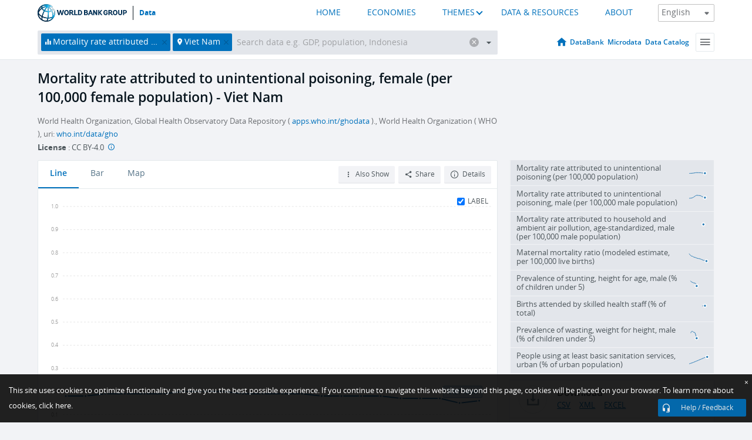

--- FILE ---
content_type: text/html; charset=utf-8
request_url: https://data.worldbank.org/indicator/SH.STA.POIS.P5.FE?locations=VN
body_size: 107531
content:
<!doctype html>
<html data-reactroot="" data-reactid="1" data-react-checksum="1323088153"><head data-reactid="2"><meta charset="utf-8" data-reactid="3"/><title data-react-helmet="true" data-reactid="4">Mortality rate attributed to unintentional poisoning, female (per 100,000 female population) - Viet Nam | Data</title><meta content="width=device-width, initial-scale=1, minimal-ui" name="viewport" data-reactid="5"/><meta content="IE=Edge" http-equiv="X-UA-Compatible" data-reactid="6"/><meta data-react-helmet="true" name="description" content="Mortality rate attributed to unintentional poisoning, female (per 100,000 female population) - Viet Nam from The World Bank: Data" data-reactid="7"/><link href="/favicon.ico?v=1.1" rel="shortcut icon" data-reactid="8"/><meta name="google-site-verification" content="ByFDZmo3VoJURCHrA3WHjth6IAISYQEbe20bfzTPCPo" data-reactid="9"/><meta property="og:title" content="World Bank Open Data" data-reactid="10"/><meta property="og:description" content="Free and open access to global development data" data-reactid="11"/><meta property="og:image" content="https://data.worldbank.org/assets/images/logo-wb-header-en.svg" data-reactid="12"/><meta property="og:url" content="https://data.worldbank.org" data-reactid="13"/><meta property="og:site_name" content="World Bank Open Data" data-reactid="14"/><meta name="twitter:title" content="World Bank Open Data" data-reactid="15"/><meta name="twitter:description" content="Free and open access to global development data" data-reactid="16"/><meta name="twitter:image" content="https://data.worldbank.org/assets/images/logo-wb-header-en.svg" data-reactid="17"/><meta property="og:title" content="World Bank Open Data" data-reactid="18"/><meta property="og:description" content="Free and open access to global development data" data-reactid="19"/><meta property="og:image" content="https://data.worldbank.org/assets/images/logo-wb-header-en.svg" data-reactid="20"/><meta property="og:url" content="https://data.worldbank.org" data-reactid="21"/><meta property="og:site_name" content="World Bank Open Data" data-reactid="22"/><meta name="twitter:title" content="World Bank Open Data" data-reactid="23"/><meta name="twitter:description" content="Free and open access to global development data" data-reactid="24"/><meta name="twitter:image" content="https://data.worldbank.org/assets/images/logo-wb-header-en.svg" data-reactid="25"/><meta name="twitter:card" content="@worldbankdata" data-reactid="26"/><meta name="twitter:creator" content="@worldbankdata" data-reactid="27"/><link href="/dist/main-5609719b9db58fc95eb8.css" media="screen, projection" rel="stylesheet" type="text/css" data-reactid="28"/><script data-reactid="29">
  var wbgData = wbgData || {};

  wbgData.page = {
      pageInfo: {
          pageName: "",
          pageCategory: "",
          pageUid: "",
          pageFirstPub: "",
          pageLastMod: "",
          author: "",
          topicTag: "",
          subtopicTag: "",
          contentType: "",
          channel: "",
          webpackage: ""
      },
      sectionInfo: {
          siteSection: "",
          subsectionP2: "",
          subsectionP3: "",
          subsectionP4: "",
          subsectionP5: "",
      }
  }
  wbgData.site = {
      pageLoad: "N",
      siteInfo: {
          siteLanguage: "",
          siteCountry: "",
          siteEnv: "",
          siteType: "datamain",
          siteRegion: "",
          userIpaddressType: "",
      },
      techInfo: {
          cmsType: "",
          bussVPUnit: "",
          bussUnit: "",
          bussUserGroup: "",
          bussAgency: "",
      },
  }
</script><script src="https://assets.adobedtm.com/223f6e2cf7c9/3eb6c9b72a93/launch-7bc0cdc67098.min.js" async="" data-reactid="30"></script><link data-react-helmet="true" rel="canonical" href="https://data.worldbank.org/indicator/SH.STA.POIS.P5.FE?locations=VN" data-reactid="31"/><link data-react-helmet="true" rel="alternate" href="https://datos.bancomundial.org/indicador/SH.STA.POIS.P5.FE?locations=VN" hreflang="es" data-reactid="32"/><link data-react-helmet="true" rel="alternate" href="https://donnees.banquemondiale.org/indicateur/SH.STA.POIS.P5.FE?locations=VN" hreflang="fr" data-reactid="33"/><link data-react-helmet="true" rel="alternate" href="https://data.albankaldawli.org/indicator/SH.STA.POIS.P5.FE?locations=VN" hreflang="ar" data-reactid="34"/><link data-react-helmet="true" rel="alternate" href="https://data.worldbank.org.cn/indicator/SH.STA.POIS.P5.FE?locations=VN" hreflang="zh" data-reactid="35"/></head><body data-reactid="36"><span style="padding-top:15px;" data-reactid="37"><!--[if lte IE 9]><p>It seems you are using an older browser. This site is optimized for modern browsers. Please upgrade to a modern browser for the best experience.<![endif]--></span><div id="app" data-reactid="38"><div class="" data-reactroot="" data-reactid="1" data-react-checksum="-600697478"><div data-reactid="2"><div class="" data-reactid="3"><div class="" style="opacity:1;-webkit-transition:0.4s opacity;transition:0.4s opacity;-webkit-transition-delay:0s;transition-delay:0s;" data-reactid="4"><div class="" style="display:none;position:fixed;top:0;left:0;width:40%;max-width:100% !important;height:2px;box-shadow:1px 1px 1px rgba(0,0,0,0.4);border-radius:0 1px 1px 0;-webkit-transition:0.4s width, 0.4s background-color;transition:0.4s width, 0.4s background-color;background-color:#0071BC;" data-reactid="5"></div></div><header class="border-bottom" id="header" data-reactid="6"><div class="wrapper" data-reactid="7"><div data-reactid="8"><a class="logo" href="http://www.worldbank.org" target="_blank" data-reactid="9"><img alt="The World Bank" src="/assets/images/logo-wb-header-en.svg" data-reactid="10"/></a><a class="datalink" href="/" data-reactid="11">Data</a></div><div class="tail-container" data-reactid="12"><div class="tab-switcher-container" data-reactid="13"><div class="tab-switcher-item-container " data-reactid="14"><a href="/" data-reactid="15">HOME</a></div><div class="tab-switcher-item-container " data-reactid="16"><a href="https://data360.worldbank.org/en/economies" target="_blank" rel="noopener noreferrer" data-reactid="17">ECONOMIES</a></div><div class="tab-switcher-item-container " data-reactid="18"><a class="tab-switcher-1 tab-switcher-themes " href="#" data-reactid="19">THEMES</a></div><div class="tab-switcher-item-container " data-reactid="20"><a href="https://data360.worldbank.org/en/search" target="_blank" rel="noopener noreferrer" data-reactid="21">DATA &amp; RESOURCES</a></div><div class="tab-switcher-item-container " data-reactid="22"><a href="https://data360.worldbank.org/en/about" target="_blank" rel="noopener noreferrer" data-reactid="23">ABOUT</a></div></div><select class="dropdown" data-reactid="24"><option value="https://data.worldbank.org/indicator/SH.STA.POIS.P5.FE?locations=VN" data-reactid="25">English</option><option value="https://datos.bancomundial.org/indicador/SH.STA.POIS.P5.FE?locations=VN" data-reactid="26">Español</option><option value="https://donnees.banquemondiale.org/indicateur/SH.STA.POIS.P5.FE?locations=VN" data-reactid="27">Français</option><option value="https://data.albankaldawli.org/indicator/SH.STA.POIS.P5.FE?locations=VN" data-reactid="28">العربية</option><option value="https://data.worldbank.org.cn/indicator/SH.STA.POIS.P5.FE?locations=VN" data-reactid="29">中文</option></select></div></div></header><div data-reactid="30"><nav id="nav" class="" data-reactid="31"><div class="wrapper" data-reactid="32"><div class="search" data-reactid="33"><div class="multiSelector-container " data-reactid="34"><div class="search-bar multiSelector " data-reactid="35"><div class="selector-box" data-reactid="36"><div class="scroll-box" data-reactid="37"><span class="indicator" data-reactid="38"><!-- react-text: 39 -->Mortality rate attributed to unintentional poisoning, female (per 100,000 female population)<!-- /react-text --><button data-reactid="40"></button></span><span class="location" data-reactid="41"><!-- react-text: 42 -->Viet Nam<!-- /react-text --><button data-reactid="43"></button></span><input type="text" autocapitalize="off" autocomplete="off" autocorrect="off" id="selector" placeholder="Search data e.g. GDP, population, Indonesia" spellcheck="false" tabindex="0" value="" class="" data-reactid="44"/></div></div><button class="clear" data-reactid="45"></button><button class="" data-reactid="46"></button><div class="dropdownBox " data-reactid="47"><div class="control" data-reactid="48"><button class="close button secondary" data-reactid="49">Close</button></div><p data-reactid="50"><span data-reactid="51">Browse World Development Indicators by</span><a class="country" href="/country" data-reactid="52"><span data-reactid="53">Country</span></a><span data-reactid="54">or</span><a href="/indicator" data-reactid="55"><span data-reactid="56">Indicator</span></a></p></div></div></div></div><nav class="links" data-reactid="57"><a class="nav-item datapage" href="/" data-reactid="58"></a><a class="nav-item" href="http://databank.worldbank.org/data/home.aspx" target="false" data-reactid="59">DataBank</a><a class="nav-item" href="http://microdata.worldbank.org/index.php/home" target="false" data-reactid="60">Microdata</a><a class="nav-item" href="https://datacatalog.worldbank.org" target="_self" data-reactid="61">Data Catalog</a><div class="megamenu" data-reactid="62"><button class="menu" id="navBarMenu" data-reactid="63"><span data-reactid="64">Menu</span></button><div class="menuContainer" data-reactid="65"><div class="box" data-reactid="66"><ul class="featured" data-reactid="67"><li data-reactid="68"><a href="http://microdata.worldbank.org/index.php/home" target="_blank" data-reactid="69">Microdata</a></li><li data-reactid="70"><a href="http://datacatalog.worldbank.org" target="_blank" data-reactid="71">Data Catalog</a></li><li data-reactid="72"><a href="http://databank.worldbank.org/data/home.aspx" target="_blank" data-reactid="73"><span data-reactid="74">DataBank</span></a></li></ul><div class="wrapper " data-reactid="75"><div class="dropdownBox" data-reactid="76"><span data-reactid="77">Browse World Development Indicators by</span><a class="country" href="/country" data-reactid="78"><span data-reactid="79">Country</span></a><a href="/indicator" data-reactid="80"><span data-reactid="81">Indicator</span></a></div><div class="colGroup" data-reactid="82"><ul class="col" data-reactid="83"><li class="hasItem" data-reactid="84"><a href="/about" data-reactid="85">About Us</a><ul data-reactid="86"><li data-reactid="87"><a href="/about/get-started" data-reactid="88">Get Started</a></li><li data-reactid="89"><a href="/about/faq" data-reactid="90">FAQ</a></li><li data-reactid="91"><a href="http://datahelpdesk.worldbank.org" data-reactid="92">Help Desk</a></li><li data-reactid="93"><a href="/about/contact" data-reactid="94">Contact</a></li></ul></li></ul><ul class="col" data-reactid="95"><li class="hasItem" data-reactid="96"><a href="/about/data-programs" data-reactid="97">Data Programs</a><ul data-reactid="98"><li data-reactid="99"><a href="/about/data-programs#statcap" data-reactid="100">Improving Statistical Capacity</a></li><li data-reactid="101"><a href="https://www.worldbank.org/en/programs/global-data-facility" data-reactid="102">Global Data Facility</a></li><li data-reactid="103"><a href="/about/data-programs#icp" data-reactid="104">International Comparison Program &amp; Purchasing Power Parity</a></li><li data-reactid="105"><a href="/about/data-programs#ihsn" data-reactid="106">International Household Survey Network (IHSN)</a></li><li data-reactid="107"><a href="/about/data-programs#jedh" data-reactid="108">Joint External Debt Hub</a></li><li data-reactid="109"><a href="/about/data-programs#ogd-toolkit" data-reactid="110">Open Data Toolkit</a></li><li data-reactid="111"><a href="/about/data-programs#qeds" data-reactid="112">Quarterly External Debt Statistics</a></li></ul></li></ul><ul class="col" data-reactid="113"><li class="hasItem" data-reactid="114"><a href="/products" data-reactid="115">Products</a><ul data-reactid="116"><li data-reactid="117"><a href="http://datatopics.worldbank.org/world-development-indicators" data-reactid="118">World Development Indicators</a></li><li data-reactid="119"><a href="https://www.worldbank.org/en/programs/debt-statistics/ids/products" data-reactid="120">International Debt Statistics</a></li><li data-reactid="121"><a href="/products/data-books" data-reactid="122">Other Books and Reports</a></li><li data-reactid="123"><a href="https://datahelpdesk.worldbank.org/knowledgebase/articles/906519" data-reactid="124">Country &amp; Lending Groups</a></li><li data-reactid="125"><a href="/products/tools" data-reactid="126">Data Portals and Tools</a></li></ul></li></ul><ul class="col" data-reactid="127"><li data-reactid="128"><a href="http://datatopics.worldbank.org/sdgs" data-reactid="129">Development Goals</a></li><li data-reactid="130"><a href="/summary-terms-of-use" data-reactid="131">Terms of Use</a></li><li data-reactid="132"><a href="https://datahelpdesk.worldbank.org/knowledgebase/articles/889386" data-reactid="133">For Developers</a></li></ul></div></div></div></div></div></nav></div></nav></div><div class="wrapper" id="main" data-reactid="134"><!-- react-text: 135 --><!-- /react-text --><!-- react-empty: 136 --><article class="card indicator" id="mainChart" data-reactid="137"><span data-reactid="138"></span><div class="cardheader" data-reactid="139"><a href="/indicator/SH.STA.POIS.P5.FE" data-reactid="140"><h1 data-reactid="141">Mortality rate attributed to unintentional poisoning, female (per 100,000 female population) - Viet Nam</h1></a><div class="sources-org" data-reactid="142"><span data-reactid="143"><span data-reactid="144">World Health Organization, Global Health Observatory Data Repository ( </span><a href="http://apps.who.int/ghodata/" data-reactid="145">apps.who.int/ghodata</a><span data-reactid="146"> )., World Health Organization ( WHO ), uri: </span><a href="https://www.who.int/data/gho" data-reactid="147">who.int/data/gho</a></span></div><div class="license meta" data-reactid="148"><em data-reactid="149"><span data-reactid="150">License</span><!-- react-text: 151 --> <!-- /react-text --></em><!-- react-text: 152 --> : <!-- /react-text --><!-- react-text: 153 -->CC BY-4.0<!-- /react-text --><!-- react-text: 154 -->  <!-- /react-text --><a href="https://datacatalog.worldbank.org/public-licenses#cc-by" target="_blank" class="info-b" data-reactid="155"></a></div></div><section class="body" data-reactid="156"><nav class="tabs" data-reactid="157"><div class="tab-item" data-reactid="158"><a class="active" data-reactid="159"><span data-reactid="160">Line</span></a><a class="" data-reactid="161"><span data-reactid="162">Bar</span></a><a data-reactid="163"><span data-reactid="164">Map</span></a></div><div class="buttons" data-reactid="165"><span style="position:relative;z-index:4;" data-reactid="166"><button class="button secondary more" id="ContextualDropdown" data-reactid="167"><span data-reactid="168">Also Show</span></button><ul class="ContextualDropdownBox" style="display:none;" data-reactid="169"><li class="selected" id="default" data-reactid="170">None</li><li class="" id="aggregate" data-reactid="171">Aggregates</li><li class="" id="region" data-reactid="172">Same region</li><li class="" id="similar" data-reactid="173">Similar values</li><li class="" id="max" data-reactid="174">Highest values</li><li class="" id="min" data-reactid="175">Lowest values</li></ul></span><button class="button secondary share" style="display:inline-block;" data-reactid="176"><span data-reactid="177">Share</span></button><button class="button secondary openinnew" data-reactid="178"><span data-reactid="179">Details</span></button></div></nav><div class="view chart" data-reactid="180"><div class="label" data-reactid="181"><label data-reactid="182"><span data-reactid="183">Label</span></label><input type="checkbox" checked="" data-reactid="184"/></div><img class="placeholder" src="/assets/images/placeholder.png" data-reactid="185"/><div class="d3-chart spinning" data-reactid="186"></div></div><footer class="controls" data-reactid="187"><div data-reactid="188"><div class="show-desktop" data-reactid="189"><span class="range year" data-reactid="190"><p data-reactid="191"><b data-reactid="192">2000</b><!-- react-text: 193 --> - <!-- /react-text --><b data-reactid="194">2021</b></p><div style="position:relative;" class="newSlider" data-reactid="195"><div class="bar bar-0" style="position:absolute;will-change:;left:0;right:0;" data-reactid="196"></div><div class="bar bar-1" style="position:absolute;will-change:;left:0;right:0;" data-reactid="197"></div><div class="bar bar-2" style="position:absolute;will-change:;left:0;right:0;" data-reactid="198"></div><div class="handle handle-0 " style="position:absolute;will-change:;z-index:1;left:0px;" data-reactid="199"></div><div class="handle handle-1 " style="position:absolute;will-change:;z-index:2;left:0px;" data-reactid="200"></div></div></span></div><div class="hide-desktop" data-reactid="201"><div data-reactid="202"><span class="select year" data-reactid="203"><select data-reactid="204"><option value="2021" data-reactid="205">2021</option><option value="2020" data-reactid="206">2020</option><option value="2019" data-reactid="207">2019</option><option value="2018" data-reactid="208">2018</option><option value="2017" data-reactid="209">2017</option><option value="2016" data-reactid="210">2016</option><option value="2015" data-reactid="211">2015</option><option value="2014" data-reactid="212">2014</option><option value="2013" data-reactid="213">2013</option><option value="2012" data-reactid="214">2012</option><option value="2011" data-reactid="215">2011</option><option value="2010" data-reactid="216">2010</option><option value="2009" data-reactid="217">2009</option><option value="2008" data-reactid="218">2008</option><option value="2007" data-reactid="219">2007</option><option value="2006" data-reactid="220">2006</option><option value="2005" data-reactid="221">2005</option><option value="2004" data-reactid="222">2004</option><option value="2003" data-reactid="223">2003</option><option value="2002" data-reactid="224">2002</option><option value="2001" data-reactid="225">2001</option><option selected="" value="2000" data-reactid="226">2000</option></select></span><span class="select year" data-reactid="227"><select data-reactid="228"><option selected="" value="2021" data-reactid="229">2021</option><option value="2020" data-reactid="230">2020</option><option value="2019" data-reactid="231">2019</option><option value="2018" data-reactid="232">2018</option><option value="2017" data-reactid="233">2017</option><option value="2016" data-reactid="234">2016</option><option value="2015" data-reactid="235">2015</option><option value="2014" data-reactid="236">2014</option><option value="2013" data-reactid="237">2013</option><option value="2012" data-reactid="238">2012</option><option value="2011" data-reactid="239">2011</option><option value="2010" data-reactid="240">2010</option><option value="2009" data-reactid="241">2009</option><option value="2008" data-reactid="242">2008</option><option value="2007" data-reactid="243">2007</option><option value="2006" data-reactid="244">2006</option><option value="2005" data-reactid="245">2005</option><option value="2004" data-reactid="246">2004</option><option value="2003" data-reactid="247">2003</option><option value="2002" data-reactid="248">2002</option><option value="2001" data-reactid="249">2001</option><option value="2000" data-reactid="250">2000</option></select></span></div></div></div></footer></section><aside class="sidebar" data-reactid="251"><div data-reactid="252"><div class="featured-indicators" data-reactid="253"><ul class="chart-list" data-reactid="254"><li data-reactid="255"><a href="/indicator/SH.STA.POIS.P5?locations=VN" data-reactid="256"><span class="name" data-reactid="257">Mortality rate attributed to unintentional poisoning (per 100,000 population)</span><div class="chart" data-reactid="258"><img class="placeholder" src="/assets/images/placeholder.png" data-reactid="259"/><div class="d3-chart spinning" data-reactid="260"></div></div></a></li><li data-reactid="261"><a href="/indicator/SH.STA.POIS.P5.MA?locations=VN" data-reactid="262"><span class="name" data-reactid="263">Mortality rate attributed to unintentional poisoning, male (per 100,000 male population)</span><div class="chart" data-reactid="264"><img class="placeholder" src="/assets/images/placeholder.png" data-reactid="265"/><div class="d3-chart spinning" data-reactid="266"></div></div></a></li><li data-reactid="267"><a href="/indicator/SH.STA.AIRP.MA.P5?locations=VN" data-reactid="268"><span class="name" data-reactid="269">Mortality rate attributed to household and ambient air pollution, age-standardized, male (per 100,000 male population)</span><div class="chart" data-reactid="270"><img class="placeholder" src="/assets/images/placeholder.png" data-reactid="271"/><div class="d3-chart spinning" data-reactid="272"></div></div></a></li><li data-reactid="273"><a href="/indicator/SH.STA.MMRT?locations=VN" data-reactid="274"><span class="name" data-reactid="275">Maternal mortality ratio (modeled estimate, per 100,000 live births)</span><div class="chart" data-reactid="276"><img class="placeholder" src="/assets/images/placeholder.png" data-reactid="277"/><div class="d3-chart spinning" data-reactid="278"></div></div></a></li><li data-reactid="279"><a href="/indicator/SH.STA.STNT.MA.ZS?locations=VN" data-reactid="280"><span class="name" data-reactid="281">Prevalence of stunting, height for age, male (% of children under 5)</span><div class="chart" data-reactid="282"><img class="placeholder" src="/assets/images/placeholder.png" data-reactid="283"/><div class="d3-chart spinning" data-reactid="284"></div></div></a></li><li data-reactid="285"><a href="/indicator/SH.STA.BRTC.ZS?locations=VN" data-reactid="286"><span class="name" data-reactid="287">Births attended by skilled health staff (% of total)</span><div class="chart" data-reactid="288"><img class="placeholder" src="/assets/images/placeholder.png" data-reactid="289"/><div class="d3-chart spinning" data-reactid="290"></div></div></a></li><li data-reactid="291"><a href="/indicator/SH.STA.WAST.MA.ZS?locations=VN" data-reactid="292"><span class="name" data-reactid="293">Prevalence of wasting, weight for height, male (% of children under 5)</span><div class="chart" data-reactid="294"><img class="placeholder" src="/assets/images/placeholder.png" data-reactid="295"/><div class="d3-chart spinning" data-reactid="296"></div></div></a></li><li data-reactid="297"><a href="/indicator/SH.STA.BASS.UR.ZS?locations=VN" data-reactid="298"><span class="name" data-reactid="299">People using at least basic sanitation services, urban (% of urban population)</span><div class="chart" data-reactid="300"><img class="placeholder" src="/assets/images/placeholder.png" data-reactid="301"/><div class="d3-chart spinning" data-reactid="302"></div></div></a></li></ul></div><div class="buttonGroup" data-reactid="303"><div class="btn-item download" data-reactid="304"><h4 data-reactid="305"><span data-reactid="306">Download</span></h4><p data-reactid="307"><a href="https://api.worldbank.org/v2/en/indicator/SH.STA.POIS.P5.FE?downloadformat=csv" data-reactid="308">CSV</a><a href="https://api.worldbank.org/v2/en/indicator/SH.STA.POIS.P5.FE?downloadformat=xml" data-reactid="309">XML</a><a href="https://api.worldbank.org/v2/en/indicator/SH.STA.POIS.P5.FE?downloadformat=excel" data-reactid="310">EXCEL</a></p></div><a class="btn-item databank" href="http://databank.worldbank.org/data/reports.aspx?source=2&amp;series=SH.STA.POIS.P5.FE&amp;country=VNM" target="_blank" data-reactid="311"><h4 data-reactid="312"><span data-reactid="313">DataBank</span></h4><p data-reactid="314"><span data-reactid="315">Explore Our DataBank</span></p></a></div></div></aside></article><div data-reactid="316"><span data-reactid="317"><article class="details card" data-reactid="318"><h2 data-reactid="319">Selected Countries and Economies</h2><div data-reactid="320"><div data-reactid="321"><!-- react-text: 322 --><!-- /react-text --><section class="body" data-reactid="323"><div class="infinite" data-reactid="324"><div class="item title" data-reactid="325"><div class="th country ascendant" data-reactid="326"><span data-reactid="327">Country</span></div><div class="th most_recent_year" data-customlink="ss:body content" data-reactid="328"><span data-reactid="329">Most Recent Year</span></div><div class="th most_recent_value" data-customlink="ss:body content" data-reactid="330"><span data-reactid="331">Most Recent Value</span></div><div class="th sparkline" data-reactid="332"></div></div></div></section></div></div></article><article class="details card" data-reactid="333"><h2 data-reactid="334">All Countries and Economies</h2><div data-reactid="335"><div data-reactid="336"><!-- react-text: 337 --><!-- /react-text --><section class="body" data-reactid="338"><div class="infinite" data-reactid="339"><div class="item title" data-reactid="340"><div class="th country ascendant" data-reactid="341"><span data-reactid="342">Country</span></div><div class="th most_recent_year" data-customlink="ss:body content" data-reactid="343"><span data-reactid="344">Most Recent Year</span></div><div class="th most_recent_value" data-customlink="ss:body content" data-reactid="345"><span data-reactid="346">Most Recent Value</span></div><div class="th sparkline" data-reactid="347"></div></div></div></section></div></div></article></span></div></div><div id="hf_footer_wrapper" data-reactid="348"><div class="right-bottom" data-reactid="349"><a class="help-improve" href="http://goo.gl/forms/Hw4zfOQufm" target="_blank" data-reactid="350"><span data-reactid="351">Help us improve this site</span></a><button class="fixed-button" data-reactid="352"><span data-reactid="353">Help / Feedback</span></button></div><div class="wrapper" data-reactid="354"><ul class="_bottom" data-reactid="355"><li class="_bottom_logo" data-reactid="356"><a href="http://www.worldbank.org/" target="_blank" data-reactid="357"><img src="/assets/images/logo-wbg-footer-en.svg" alt="The World Bank Working for a World Free of Poverty" data-reactid="358"/></a></li><li class="_ibrd" data-reactid="359"><a href="http://www.worldbank.org/en/about/what-we-do/brief/ibrd" target="_blank" data-reactid="360">IBRD</a></li><li data-reactid="361"><a href="http://www.worldbank.org/ida" target="_blank" data-reactid="362">IDA</a></li><li data-reactid="363"><a href="http://www.ifc.org" target="_blank" data-reactid="364">IFC</a></li><li data-reactid="365"><a href="http://www.miga.org" target="_blank" data-reactid="366">MIGA</a></li><li data-reactid="367"><a href="http://icsid.worldbank.org" target="_blank" data-reactid="368">ICSID</a></li><li class="_bottom_social" data-reactid="369"><div class="social-container" data-reactid="370"><a href="https://www.facebook.com/worldbank/" data-reactid="371"><img alt="World Bank Facebook" src="/media/social/facebook.svg" data-reactid="372"/></a><a href="https://x.com/worldbankdata" data-reactid="373"><img alt="World Bank Twitter" src="/media/social/twitter.svg" data-reactid="374"/></a><a href="https://github.com/worldbank" data-reactid="375"><img alt="World Bank Github" src="/media/social/github.svg" data-reactid="376"/></a><a href="https://www.linkedin.com/showcase/world-bank-development-economics/posts/?feedView=all" data-reactid="377"><img alt="World Bank Linkedin" src="/media/social/linkedin.svg" data-reactid="378"/></a></div></li></ul><div class="_bottom_left" data-reactid="379"><ul data-reactid="380"><li data-reactid="381"><a href="http://www.worldbank.org/en/about/legal" target="_blank" data-reactid="382">Legal</a></li><li data-reactid="383"><a href="https://www.worldbank.org/en/about/legal/privacy-notice" target="_blank" data-reactid="384">Privacy Notice</a></li><li data-reactid="385"><a href="http://www.worldbank.org/en/access-to-information" target="_blank" data-reactid="386">Access to Information</a></li><li data-reactid="387"><a href="http://www.worldbank.org/jobs" target="_blank" data-reactid="388">Jobs</a></li><li class="_last" data-reactid="389"><a href="http://www.worldbank.org/contacts" target="_blank" data-reactid="390">Contact</a></li></ul><div class="_copyright" data-reactid="391"><!-- react-text: 392 -->© <!-- /react-text --><!-- react-text: 393 -->2026<!-- /react-text --><!-- react-text: 394 --> The World Bank Group, All Rights Reserved.<!-- /react-text --></div></div><div class="_bottom_right" data-reactid="395"><a href="http://www.worldbank.org/fraudandcorruption?clear" target="_blank" data-reactid="396"><div data-reactid="397">REPORT FRAUD OR CORRUPTION</div></a></div></div><div class="privacy-widget hide" data-reactid="398"><p data-reactid="399"><!-- react-text: 400 -->This site uses cookies to optimize functionality and give you the best possible experience. If you continue to navigate this website beyond this page, cookies will be placed on your browser. To learn more about cookies, <!-- /react-text --><!-- react-text: 401 --> <!-- /react-text --><a href="https://www.worldbank.org/en/about/legal/privacy-notice" rel="noreferrer noopener" target="_blank" data-reactid="402">click here.</a></p><button aria-label="Close" class="close accept-consent" tabindex="0" type="button" data-reactid="403"><span aria-hidden="true" data-reactid="404">×</span></button></div></div></div></div></div></div><script data-reactid="39">window.__data=["^ ","cache",["^ ","banner",["^ ","$type","atom","value",["^ ","fr","<div id=\"wb_banner\"><span class=\"wb_banner_text\">COVID-19 : Comment le Groupe de la Banque mondiale aide-t-il les pays à faire face à la pandémie ?  <a class=\"btn-schedule\" href=\"https://www.banquemondiale.org/fr/who-we-are/news/coronavirus-covid19?intcid=wbw_xpl_banner_fr_ext_Covid19\">Suivez notre actualité</a></p>\r\n</span><span class=\"wb_banner_descr\"></span><input type=\"button\" value=\"Close\" onclick=\"wb_close();\" /></div>","en","<div id=\"wb_banner\"><span class=\"wb_banner_text\"><p>Learn how the World Bank Group is helping countries with COVID-19 (coronavirus). <a class=\"btn-schedule\" href=\"https://www.worldbank.org/en/who-we-are/news/coronavirus-covid19?intcid=wbw_xpl_banner_en_ext_Covid19\">Find Out </a></p></span><span class=\"wb_banner_descr\"></span><input type=\"button\" value=\"Close\" onclick=\"wb_close();\" /></div>","pt",null,"ar","<div id=\"wb_banner\"><span class=\"wb_banner_text\"><p>تعرّف كيف تدعم مجموعة البنك الدولي البلدان المتأثرة بتفشِّي فيروس كورونا (COVID-19). <a class=\"btn-schedule\" href=\"https://www.albankaldawli.org/ar/who-we-are/news/coronavirus-covid19?intcid=wbw_xpl_banner_ar_ext_Covid19\"> للمزيد  </a></p>\r\n</span><span class=\"wb_banner_descr\"></span><input type=\"button\" value=\"Close\" onclick=\"wb_close();\" /></div>","display",true,"es","<div id=\"wb_banner\"><span class=\"wb_banner_text\"><p>Coronavirus: La respuesta del Grupo Banco Mundial ante la emergencia mundial de hacer frente a la pandemia. <a class=\"btn-schedule\" href=\"https://www.bancomundial.org/es/who-we-are/news/coronavirus-covid19?intcid=wbw_xpl_banner_es_ext_Covid19\">Sepa más</a></p></span><span class=\"wb_banner_descr\"></span><input type=\"button\" value=\"Close\" onclick=\"wb_close();\" /></div>"]],"lists",["^ ","countries",["^ ","en",["^ ","^2","atom","^3",[["^ ","en",["^ ","name","Bangladesh"],"^7","Bangladesh","locationType","country","id","BD"],["^ ","en",["^ ","^7","Belgium"],"^7","Belgium","^8","country","id","BE"],["^ ","en",["^ ","^7","Burkina Faso"],"^7","Burkina Faso","^8","country","id","BF"],["^ ","en",["^ ","^7","Bulgaria"],"^7","Bulgaria","^8","country","id","BG"],["^ ","en",["^ ","^7","Venezuela, RB"],"^7","Venezuela, RB","^8","country","id","VE"],["^ ","en",["^ ","^7","Bosnia and Herzegovina"],"^7","Bosnia and Herzegovina","^8","country","id","BA"],["^ ","en",["^ ","^7","Barbados"],"^7","Barbados","^8","country","id","BB"],["^ ","en",["^ ","^7","Bermuda"],"^7","Bermuda","^8","country","id","BM"],["^ ","en",["^ ","^7","Brunei Darussalam"],"^7","Brunei Darussalam","^8","country","id","BN"],["^ ","en",["^ ","^7","Bolivia"],"^7","Bolivia","^8","country","id","BO"],["^ ","en",["^ ","^7","Bahrain"],"^7","Bahrain","^8","country","id","BH"],["^ ","en",["^ ","^7","Burundi"],"^7","Burundi","^8","country","id","BI"],["^ ","en",["^ ","^7","Benin"],"^7","Benin","^8","country","id","BJ"],["^ ","en",["^ ","^7","Bhutan"],"^7","Bhutan","^8","country","id","BT"],["^ ","en",["^ ","^7","Jamaica"],"^7","Jamaica","^8","country","id","JM"],["^ ","en",["^ ","^7","Botswana"],"^7","Botswana","^8","country","id","BW"],["^ ","en",["^ ","^7","Samoa"],"^7","Samoa","^8","country","id","WS"],["^ ","en",["^ ","^7","Brazil"],"^7","Brazil","^8","country","id","BR"],["^ ","en",["^ ","^7","Bahamas, The"],"^7","Bahamas, The","^8","country","id","BS"],["^ ","^8","region","en",["^ ","^7","Sub-Saharan Africa excluding South Africa and Nigeria"],"id","A5","^7","Sub-Saharan Africa excluding South Africa and Nigeria"],["^ ","en",["^ ","^7","Channel Islands"],"^7","Channel Islands","^8","country","id","JG"],["^ ","en",["^ ","^7","Belarus"],"^7","Belarus","^8","country","id","BY"],["^ ","en",["^ ","^7","Belize"],"^7","Belize","^8","country","id","BZ"],["^ ","en",["^ ","^7","Russian Federation"],"^7","Russian Federation","^8","country","id","RU"],["^ ","en",["^ ","^7","Rwanda"],"^7","Rwanda","^8","country","id","RW"],["^ ","en",["^ ","^7","Serbia"],"^7","Serbia","^8","country","id","RS"],["^ ","en",["^ ","^7","Kenya"],"^7","Kenya","^8","country","id","KE"],["^ ","en",["^ ","^7","Lithuania"],"^7","Lithuania","^8","country","id","LT"],["^ ","en",["^ ","^7","Mozambique"],"^7","Mozambique","^8","country","id","MZ"],["^ ","en",["^ ","^7","Luxembourg"],"^7","Luxembourg","^8","country","id","LU"],["^ ","en",["^ ","^7","Cuba"],"^7","Cuba","^8","country","id","CU"],["^ ","en",["^ ","^7","Post-demographic dividend"],"^7","Post-demographic dividend","^8","demodividend","id","V4"],["^ ","en",["^ ","^7","Romania"],"^7","Romania","^8","country","id","RO"],["^ ","^8","region","en",["^ ","^7","Sub-Saharan Africa excluding South Africa"],"id","A4","^7","Sub-Saharan Africa excluding South Africa"],["^ ","en",["^ ","^7","Guinea-Bissau"],"^7","Guinea-Bissau","^8","country","id","GW"],["^ ","en",["^ ","^7","Guam"],"^7","Guam","^8","country","id","GU"],["^ ","en",["^ ","^7","Guatemala"],"^7","Guatemala","^8","country","id","GT"],["^ ","en",["^ ","^7","Greece"],"^7","Greece","^8","country","id","GR"],["^ ","en",["^ ","^7","Equatorial Guinea"],"^7","Equatorial Guinea","^8","country","id","GQ"],["^ ","en",["^ ","^7","Eswatini"],"^7","Eswatini","^8","country","id","SZ"],["^ ","en",["^ ","^7","Japan"],"^7","Japan","^8","country","id","JP"],["^ ","en",["^ ","^7","Guyana"],"^7","Guyana","^8","country","id","GY"],["^ ","en",["^ ","^7","Georgia"],"^7","Georgia","^8","country","id","GE"],["^ ","en",["^ ","^7","Grenada"],"^7","Grenada","^8","country","id","GD"],["^ ","en",["^ ","^7","United Kingdom"],"^7","United Kingdom","^8","country","id","GB"],["^ ","en",["^ ","^7","Gabon"],"^7","Gabon","^8","country","id","GA"],["^ ","en",["^ ","^7","El Salvador"],"^7","El Salvador","^8","country","id","SV"],["^ ","en",["^ ","^7","Viet Nam"],"^7","Viet Nam","^8","country","id","VN"],["^ ","en",["^ ","^7","Guinea"],"^7","Guinea","^8","country","id","GN"],["^ ","en",["^ ","^7","Gambia, The"],"^7","Gambia, The","^8","country","id","GM"],["^ ","en",["^ ","^7","Greenland"],"^7","Greenland","^8","country","id","GL"],["^ ","en",["^ ","^7","Gibraltar"],"^7","Gibraltar","^8","country","id","GI"],["^ ","en",["^ ","^7","Ghana"],"^7","Ghana","^8","country","id","GH"],["^ ","en",["^ ","^7","Oman"],"^7","Oman","^8","country","id","OM"],["^ ","en",["^ ","^7","Tunisia"],"^7","Tunisia","^8","country","id","TN"],["^ ","en",["^ ","^7","OECD members"],"^7","OECD members","^8","region","id","OE"],["^ ","en",["^ ","^7","Uruguay"],"^7","Uruguay","^8","country","id","UY"],["^ ","en",["^ ","^7","Central Europe and the Baltics"],"^7","Central Europe and the Baltics","^8","region","id","B8"],["^ ","en",["^ ","^7","Tonga"],"^7","Tonga","^8","country","id","TO"],["^ ","en",["^ ","^7","Croatia"],"^7","Croatia","^8","country","id","HR"],["^ ","en",["^ ","^7","Haiti"],"^7","Haiti","^8","country","id","HT"],["^ ","en",["^ ","^7","Hungary"],"^7","Hungary","^8","country","id","HU"],["^ ","en",["^ ","^7","Hong Kong SAR, China"],"^7","Hong Kong SAR, China","^8","country","id","HK"],["^ ","en",["^ ","^7","Upper middle income"],"id","XT","^7","Upper middle income","^8","income_level"],["^ ","en",["^ ","^7","Honduras"],"^7","Honduras","^8","country","id","HN"],["^ ","^8","region","en",["^ ","^7","North Africa"],"id","M2","^7","North Africa"],["^ ","en",["^ ","^7","Turkmenistan"],"^7","Turkmenistan","^8","country","id","TM"],["^ ","en",["^ ","^7","Timor-Leste"],"^7","Timor-Leste","^8","country","id","TL"],["^ ","en",["^ ","^7","Puerto Rico (US)"],"^7","Puerto Rico (US)","^8","country","id","PR"],["^ ","en",["^ ","^7","West Bank and Gaza"],"^7","West Bank and Gaza","^8","country","id","PS"],["^ ","en",["^ ","^7","Palau"],"^7","Palau","^8","country","id","PW"],["^ ","en",["^ ","^7","Portugal"],"^7","Portugal","^8","country","id","PT"],["^ ","en",["^ ","^7","Paraguay"],"^7","Paraguay","^8","country","id","PY"],["^ ","en",["^ ","^7","Slovenia"],"^7","Slovenia","^8","country","id","SI"],["^ ","en",["^ ","^7","Panama"],"^7","Panama","^8","country","id","PA"],["^ ","en",["^ ","^7","French Polynesia"],"^7","French Polynesia","^8","country","id","PF"],["^ ","en",["^ ","^7","Papua New Guinea"],"^7","Papua New Guinea","^8","country","id","PG"],["^ ","en",["^ ","^7","Zimbabwe"],"^7","Zimbabwe","^8","country","id","ZW"],["^ ","en",["^ ","^7","Peru"],"^7","Peru","^8","country","id","PE"],["^ ","en",["^ ","^7","East Asia & Pacific"],"id","Z4","^7","East Asia & Pacific","^8","region"],["^ ","en",["^ ","^7","Pakistan"],"^7","Pakistan","^8","country","id","PK"],["^ ","en",["^ ","^7","Philippines"],"^7","Philippines","^8","country","id","PH"],["^ ","en",["^ ","^7","Europe & Central Asia"],"id","Z7","^7","Europe & Central Asia","^8","region"],["^ ","en",["^ ","^7","Sub-Saharan Africa (excluding high income)"],"id","ZF","^7","Sub-Saharan Africa (excluding high income)","^8","region"],["^ ","en",["^ ","^7","Poland"],"^7","Poland","^8","country","id","PL"],["^ ","en",["^ ","^7","Zambia"],"^7","Zambia","^8","country","id","ZM"],["^ ","^8","region","en",["^ ","^7","Africa Eastern and Southern"],"id","ZH","^7","Africa Eastern and Southern"],["^ ","^8","region","en",["^ ","^7","Africa Western and Central"],"id","ZI","^7","Africa Western and Central"],["^ ","en",["^ ","^7","Latin America & Caribbean"],"id","ZJ","^7","Latin America & Caribbean","^8","region"],["^ ","en",["^ ","^7","Estonia"],"^7","Estonia","^8","country","id","EE"],["^ ","en",["^ ","^7","Egypt, Arab Rep."],"^7","Egypt, Arab Rep.","^8","country","id","EG"],["^ ","en",["^ ","^7","Sub-Saharan Africa"],"id","ZG","^7","Sub-Saharan Africa","^8","region"],["^ ","en",["^ ","^7","South Africa"],"^7","South Africa","^8","country","id","ZA"],["^ ","en",["^ ","^7","Ecuador"],"^7","Ecuador","^8","country","id","EC"],["^ ","en",["^ ","^7","Italy"],"^7","Italy","^8","country","id","IT"],["^ ","en",["^ ","^7","Seychelles"],"^7","Seychelles","^8","country","id","SC"],["^ ","en",["^ ","^7","Least developed countries: UN classification"],"^7","Least developed countries: UN classification","^8","region","id","XL"],["^ ","en",["^ ","^7","Solomon Islands"],"^7","Solomon Islands","^8","country","id","SB"],["^ ","en",["^ ","^7","European Union"],"^7","European Union","^8","region","id","EU"],["^ ","en",["^ ","^7","Ethiopia"],"^7","Ethiopia","^8","country","id","ET"],["^ ","en",["^ ","^7","Somalia, Fed. Rep."],"^7","Somalia, Fed. Rep.","^8","country","id","SO"],["^ ","en",["^ ","^7","Tajikistan"],"^7","Tajikistan","^8","country","id","TJ"],["^ ","en",["^ ","^7","Middle East, North Africa, Afghanistan & Pakistan"],"id","ZQ","^7","Middle East, North Africa, Afghanistan & Pakistan","^8","region"],["^ ","en",["^ ","^7","Spain"],"^7","Spain","^8","country","id","ES"],["^ ","en",["^ ","^7","Eritrea"],"^7","Eritrea","^8","country","id","ER"],["^ ","en",["^ ","^7","Montenegro"],"^7","Montenegro","^8","country","id","ME"],["^ ","en",["^ ","^7","Moldova"],"^7","Moldova","^8","country","id","MD"],["^ ","en",["^ ","^7","Madagascar"],"^7","Madagascar","^8","country","id","MG"],["^ ","en",["^ ","^7","St. Martin (French part)"],"^7","St. Martin (French part)","^8","country","id","MF"],["^ ","en",["^ ","^7","Morocco"],"^7","Morocco","^8","country","id","MA"],["^ ","en",["^ ","^7","Monaco"],"^7","Monaco","^8","country","id","MC"],["^ ","en",["^ ","^7","Uzbekistan"],"^7","Uzbekistan","^8","country","id","UZ"],["^ ","en",["^ ","^7","Myanmar"],"^7","Myanmar","^8","country","id","MM"],["^ ","en",["^ ","^7","Mali"],"^7","Mali","^8","country","id","ML"],["^ ","en",["^ ","^7","Macao SAR, China"],"^7","Macao SAR, China","^8","country","id","MO"],["^ ","en",["^ ","^7","Mongolia"],"^7","Mongolia","^8","country","id","MN"],["^ ","en",["^ ","^7","Marshall Islands"],"^7","Marshall Islands","^8","country","id","MH"],["^ ","en",["^ ","^7","North Macedonia"],"^7","North Macedonia","^8","country","id","MK"],["^ ","en",["^ ","^7","Mauritius"],"^7","Mauritius","^8","country","id","MU"],["^ ","en",["^ ","^7","Malta"],"^7","Malta","^8","country","id","MT"],["^ ","en",["^ ","^7","Malawi"],"^7","Malawi","^8","country","id","MW"],["^ ","en",["^ ","^7","Maldives"],"^7","Maldives","^8","country","id","MV"],["^ ","en",["^ ","^7","Northern Mariana Islands"],"^7","Northern Mariana Islands","^8","country","id","MP"],["^ ","en",["^ ","^7","Mauritania"],"^7","Mauritania","^8","country","id","MR"],["^ ","en",["^ ","^7","Isle of Man"],"^7","Isle of Man","^8","country","id","IM"],["^ ","en",["^ ","^7","Uganda"],"^7","Uganda","^8","country","id","UG"],["^ ","en",["^ ","^7","Malaysia"],"^7","Malaysia","^8","country","id","MY"],["^ ","en",["^ ","^7","Mexico"],"^7","Mexico","^8","country","id","MX"],["^ ","en",["^ ","^7","Israel"],"^7","Israel","^8","country","id","IL"],["^ ","en",["^ ","^7","France"],"^7","France","^8","country","id","FR"],["^ ","en",["^ ","^7","World"],"^7","World","^8","region","id","1W"],["^ ","en",["^ ","^7","Caribbean small states"],"^7","Caribbean small states","^8","region","id","S3"],["^ ","en",["^ ","^7","Pacific island small states"],"^7","Pacific island small states","^8","region","id","S2"],["^ ","en",["^ ","^7","Small states"],"^7","Small states","^8","region","id","S1"],["^ ","en",["^ ","^7","South Asia"],"id","8S","^7","South Asia","^8","region"],["^ ","en",["^ ","^7","Other small states"],"^7","Other small states","^8","region","id","S4"],["^ ","en",["^ ","^7","Arab World"],"^7","Arab World","^8","region","id","1A"],["^ ","^8","region","en",["^ ","^7","Resource rich Sub-Saharan Africa countries"],"id","R6","^7","Resource rich Sub-Saharan Africa countries"],["^ ","en",["^ ","^7","Finland"],"^7","Finland","^8","country","id","FI"],["^ ","en",["^ ","^7","Fiji"],"^7","Fiji","^8","country","id","FJ"],["^ ","en",["^ ","^7","Micronesia, Fed. Sts."],"^7","Micronesia, Fed. Sts.","^8","country","id","FM"],["^ ","en",["^ ","^7","Faroe Islands"],"^7","Faroe Islands","^8","country","id","FO"],["^ ","en",["^ ","^7","Nicaragua"],"^7","Nicaragua","^8","country","id","NI"],["^ ","en",["^ ","^7","Azerbaijan"],"^7","Azerbaijan","^8","country","id","AZ"],["^ ","en",["^ ","^7","Netherlands"],"^7","Netherlands","^8","country","id","NL"],["^ ","en",["^ ","^7","Norway"],"^7","Norway","^8","country","id","NO"],["^ ","en",["^ ","^7","Namibia"],"^7","Namibia","^8","country","id","NA"],["^ ","en",["^ ","^7","Vanuatu"],"^7","Vanuatu","^8","country","id","VU"],["^ ","en",["^ ","^7","New Caledonia"],"^7","New Caledonia","^8","country","id","NC"],["^ ","en",["^ ","^7","Niger"],"^7","Niger","^8","country","id","NE"],["^ ","en",["^ ","^7","Nigeria"],"^7","Nigeria","^8","country","id","NG"],["^ ","^8","region","en",["^ ","^7","Sub-Saharan Africa (IFC classification)"],"id","C9","^7","Sub-Saharan Africa (IFC classification)"],["^ ","^8","region","en",["^ ","^7","South Asia (IFC classification)"],"id","C8","^7","South Asia (IFC classification)"],["^ ","en",["^ ","^7","Nepal"],"^7","Nepal","^8","country","id","NP"],["^ ","en",["^ ","^7","Nauru"],"^7","Nauru","^8","country","id","NR"],["^ ","^8","region","en",["^ ","^7","Middle East and North Africa (IFC classification)"],"id","C7","^7","Middle East and North Africa (IFC classification)"],["^ ","^8","region","en",["^ ","^7","Latin America and the Caribbean (IFC classification)"],"id","C6","^7","Latin America and the Caribbean (IFC classification)"],["^ ","^8","region","en",["^ ","^7","Europe and Central Asia (IFC classification)"],"id","C5","^7","Europe and Central Asia (IFC classification)"],["^ ","^8","region","en",["^ ","^7","East Asia and the Pacific (IFC classification)"],"id","C4","^7","East Asia and the Pacific (IFC classification)"],["^ ","en",["^ ","^7","Latin America & Caribbean (excluding high income)"],"id","XJ","^7","Latin America & Caribbean (excluding high income)","^8","region"],["^ ","en",["^ ","^7","Kosovo"],"^7","Kosovo","^8","country","id","XK"],["^ ","en",["^ ","^7","Cote d'Ivoire"],"^7","Cote d'Ivoire","^8","country","id","CI"],["^ ","en",["^ ","^7","Switzerland"],"^7","Switzerland","^8","country","id","CH"],["^ ","en",["^ ","^7","Colombia"],"^7","Colombia","^8","country","id","CO"],["^ ","en",["^ ","^7","China"],"^7","China","^8","country","id","CN"],["^ ","en",["^ ","^7","Cameroon"],"^7","Cameroon","^8","country","id","CM"],["^ ","en",["^ ","^7","Chile"],"^7","Chile","^8","country","id","CL"],["^ ","en",["^ ","^7","Euro area"],"^7","Euro area","^8","region","id","XC"],["^ ","en",["^ ","^7","Canada"],"^7","Canada","^8","country","id","CA"],["^ ","en",["^ ","^7","New Zealand"],"^7","New Zealand","^8","country","id","NZ"],["^ ","en",["^ ","^7","Congo, Rep."],"^7","Congo, Rep.","^8","country","id","CG"],["^ ","en",["^ ","^7","Central African Republic"],"^7","Central African Republic","^8","country","id","CF"],["^ ","en",["^ ","^7","High income"],"id","XD","^7","High income","^8","income_level"],["^ ","en",["^ ","^7","Congo, Dem. Rep."],"^7","Congo, Dem. Rep.","^8","country","id","CD"],["^ ","en",["^ ","^7","Czechia"],"^7","Czechia","^8","country","id","CZ"],["^ ","en",["^ ","^7","Cyprus"],"^7","Cyprus","^8","country","id","CY"],["^ ","en",["^ ","^7","Not classified"],"^7","Not classified","^8","income_level","id","XY"],["^ ","en",["^ ","^7","Costa Rica"],"^7","Costa Rica","^8","country","id","CR"],["^ ","en",["^ ","^7","Middle income"],"id","XP","^7","Middle income","^8","income_level"],["^ ","en",["^ ","^7","Middle East, North Africa, Afghanistan & Pakistan (excluding high income)"],"id","XQ","^7","Middle East, North Africa, Afghanistan & Pakistan (excluding high income)","^8","region"],["^ ","en",["^ ","^7","Curacao"],"^7","Curacao","^8","country","id","CW"],["^ ","en",["^ ","^7","Cabo Verde"],"^7","Cabo Verde","^8","country","id","CV"],["^ ","en",["^ ","^7","North America"],"^7","North America","^8","region","id","XU"],["^ ","en",["^ ","^7","Fragile and conflict affected situations"],"^7","Fragile and conflict affected situations","^8","region","id","F1"],["^ ","en",["^ ","^7","Syrian Arab Republic"],"^7","Syrian Arab Republic","^8","country","id","SY"],["^ ","en",["^ ","^7","Sint Maarten (Dutch part)"],"^7","Sint Maarten (Dutch part)","^8","country","id","SX"],["^ ","en",["^ ","^7","Kyrgyz Republic"],"^7","Kyrgyz Republic","^8","country","id","KG"],["^ ","en",["^ ","^7","South Sudan"],"^7","South Sudan","^8","country","id","SS"],["^ ","en",["^ ","^7","Suriname"],"^7","Suriname","^8","country","id","SR"],["^ ","en",["^ ","^7","Kiribati"],"^7","Kiribati","^8","country","id","KI"],["^ ","en",["^ ","^7","Cambodia"],"^7","Cambodia","^8","country","id","KH"],["^ ","en",["^ ","^7","St. Kitts and Nevis"],"^7","St. Kitts and Nevis","^8","country","id","KN"],["^ ","en",["^ ","^7","Comoros"],"^7","Comoros","^8","country","id","KM"],["^ ","en",["^ ","^7","Sao Tome and Principe"],"^7","Sao Tome and Principe","^8","country","id","ST"],["^ ","en",["^ ","^7","Slovak Republic"],"^7","Slovak Republic","^8","country","id","SK"],["^ ","en",["^ ","^7","Korea, Rep."],"^7","Korea, Rep.","^8","country","id","KR"],["^ ","^8","region","en",["^ ","^7","Middle East (developing only)"],"id","M1","^7","Middle East (developing only)"],["^ ","en",["^ ","^7","Korea, Dem. People's Rep."],"^7","Korea, Dem. People's Rep.","^8","country","id","KP"],["^ ","en",["^ ","^7","Kuwait"],"^7","Kuwait","^8","country","id","KW"],["^ ","en",["^ ","^7","Senegal"],"^7","Senegal","^8","country","id","SN"],["^ ","en",["^ ","^7","San Marino"],"^7","San Marino","^8","country","id","SM"],["^ ","en",["^ ","^7","Sierra Leone"],"^7","Sierra Leone","^8","country","id","SL"],["^ ","^8","region","en",["^ ","^7","Non-resource rich Sub-Saharan Africa countries"],"id","6X","^7","Non-resource rich Sub-Saharan Africa countries"],["^ ","en",["^ ","^7","Kazakhstan"],"^7","Kazakhstan","^8","country","id","KZ"],["^ ","en",["^ ","^7","Cayman Islands"],"^7","Cayman Islands","^8","country","id","KY"],["^ ","en",["^ ","^7","Singapore"],"^7","Singapore","^8","country","id","SG"],["^ ","en",["^ ","^7","Sweden"],"^7","Sweden","^8","country","id","SE"],["^ ","en",["^ ","^7","Sudan"],"^7","Sudan","^8","country","id","SD"],["^ ","en",["^ ","^7","Dominican Republic"],"^7","Dominican Republic","^8","country","id","DO"],["^ ","en",["^ ","^7","Dominica"],"^7","Dominica","^8","country","id","DM"],["^ ","en",["^ ","^7","Djibouti"],"^7","Djibouti","^8","country","id","DJ"],["^ ","en",["^ ","^7","Denmark"],"^7","Denmark","^8","country","id","DK"],["^ ","en",["^ ","^7","British Virgin Islands"],"^7","British Virgin Islands","^8","country","id","VG"],["^ ","en",["^ ","^7","Germany"],"^7","Germany","^8","country","id","DE"],["^ ","en",["^ ","^7","Yemen, Rep."],"^7","Yemen, Rep.","^8","country","id","YE"],["^ ","en",["^ ","^7","IDA blend"],"^7","IDA blend","^8","lending","id","XH"],["^ ","en",["^ ","^7","IDA only"],"^7","IDA only","^8","lending","id","XI"],["^ ","en",["^ ","^7","Algeria"],"^7","Algeria","^8","country","id","DZ"],["^ ","en",["^ ","^7","United States"],"^7","United States","^8","country","id","US"],["^ ","en",["^ ","^7","Lower middle income"],"id","XN","^7","Lower middle income","^8","income_level"],["^ ","en",["^ ","^7","Low & middle income"],"id","XO","^7","Low & middle income","^8","income_level"],["^ ","en",["^ ","^7","Europe & Central Asia (excluding high income)"],"id","7E","^7","Europe & Central Asia (excluding high income)","^8","region"],["^ ","en",["^ ","^7","Lebanon"],"^7","Lebanon","^8","country","id","LB"],["^ ","en",["^ ","^7","St. Lucia"],"^7","St. Lucia","^8","country","id","LC"],["^ ","en",["^ ","^7","Lao PDR"],"^7","Lao PDR","^8","country","id","LA"],["^ ","en",["^ ","^7","Tuvalu"],"^7","Tuvalu","^8","country","id","TV"],["^ ","en",["^ ","^7","Trinidad and Tobago"],"^7","Trinidad and Tobago","^8","country","id","TT"],["^ ","en",["^ ","^7","Low income"],"id","XM","^7","Low income","^8","income_level"],["^ ","en",["^ ","^7","Turkiye"],"^7","Turkiye","^8","country","id","TR"],["^ ","en",["^ ","^7","Sri Lanka"],"^7","Sri Lanka","^8","country","id","LK"],["^ ","en",["^ ","^7","Liechtenstein"],"^7","Liechtenstein","^8","country","id","LI"],["^ ","en",["^ ","^7","Latvia"],"^7","Latvia","^8","country","id","LV"],["^ ","en",["^ ","^7","Pre-demographic dividend"],"^7","Pre-demographic dividend","^8","demodividend","id","V1"],["^ ","en",["^ ","^7","Early-demographic dividend"],"^7","Early-demographic dividend","^8","demodividend","id","V2"],["^ ","en",["^ ","^7","Late-demographic dividend"],"^7","Late-demographic dividend","^8","demodividend","id","V3"],["^ ","en",["^ ","^7","Liberia"],"^7","Liberia","^8","country","id","LR"],["^ ","en",["^ ","^7","Lesotho"],"^7","Lesotho","^8","country","id","LS"],["^ ","en",["^ ","^7","Thailand"],"^7","Thailand","^8","country","id","TH"],["^ ","^8","region","en",["^ ","^7","Africa"],"id","A9","^7","Africa"],["^ ","en",["^ ","^7","Togo"],"^7","Togo","^8","country","id","TG"],["^ ","en",["^ ","^7","Chad"],"^7","Chad","^8","country","id","TD"],["^ ","en",["^ ","^7","Turks and Caicos Islands"],"^7","Turks and Caicos Islands","^8","country","id","TC"],["^ ","en",["^ ","^7","Libya"],"^7","Libya","^8","country","id","LY"],["^ ","en",["^ ","^7","Virgin Islands (U.S.)"],"^7","Virgin Islands (U.S.)","^8","country","id","VI"],["^ ","en",["^ ","^7","St. Vincent and the Grenadines"],"^7","St. Vincent and the Grenadines","^8","country","id","VC"],["^ ","en",["^ ","^7","United Arab Emirates"],"^7","United Arab Emirates","^8","country","id","AE"],["^ ","en",["^ ","^7","Andorra"],"^7","Andorra","^8","country","id","AD"],["^ ","en",["^ ","^7","Antigua and Barbuda"],"^7","Antigua and Barbuda","^8","country","id","AG"],["^ ","en",["^ ","^7","Afghanistan"],"^7","Afghanistan","^8","country","id","AF"],["^ ","en",["^ ","^7","Iraq"],"^7","Iraq","^8","country","id","IQ"],["^ ","en",["^ ","^7","IBRD only"],"^7","IBRD only","^8","lending","id","XF"],["^ ","en",["^ ","^7","Iceland"],"^7","Iceland","^8","country","id","IS"],["^ ","en",["^ ","^7","Iran, Islamic Rep."],"^7","Iran, Islamic Rep.","^8","country","id","IR"],["^ ","en",["^ ","^7","Armenia"],"^7","Armenia","^8","country","id","AM"],["^ ","en",["^ ","^7","Albania"],"^7","Albania","^8","country","id","AL"],["^ ","en",["^ ","^7","Angola"],"^7","Angola","^8","country","id","AO"],["^ ","en",["^ ","^7","American Samoa"],"^7","American Samoa","^8","country","id","AS"],["^ ","en",["^ ","^7","Argentina"],"^7","Argentina","^8","country","id","AR"],["^ ","en",["^ ","^7","Australia"],"^7","Australia","^8","country","id","AU"],["^ ","en",["^ ","^7","Austria"],"^7","Austria","^8","country","id","AT"],["^ ","en",["^ ","^7","Aruba"],"^7","Aruba","^8","country","id","AW"],["^ ","en",["^ ","^7","India"],"^7","India","^8","country","id","IN"],["^ ","en",["^ ","^7","Tanzania"],"^7","Tanzania","^8","country","id","TZ"],["^ ","en",["^ ","^7","East Asia & Pacific (excluding high income)"],"id","4E","^7","East Asia & Pacific (excluding high income)","^8","region"],["^ ","en",["^ ","^7","Ireland"],"^7","Ireland","^8","country","id","IE"],["^ ","en",["^ ","^7","Indonesia"],"^7","Indonesia","^8","country","id","ID"],["^ ","en",["^ ","^7","Jordan"],"^7","Jordan","^8","country","id","JO"],["^ ","en",["^ ","^7","Heavily indebted poor countries (HIPC)"],"id","XE","^7","Heavily indebted poor countries (HIPC)","^8","region"],["^ ","en",["^ ","^7","Ukraine"],"^7","Ukraine","^8","country","id","UA"],["^ ","en",["^ ","^7","Qatar"],"^7","Qatar","^8","country","id","QA"],["^ ","en",["^ ","^7","Saudi Arabia"],"^7","Saudi Arabia","^8","country","id","SA"]]]],"sources",["^ ","en",["^ ","^2","atom","^3",[["^ ","en",["^ ","^7","Doing Business"],"^7","Doing Business","id","1"],["^ ","en",["^ ","^7","World Development Indicators"],"id","2","^7","World Development Indicators"],["^ ","en",["^ ","^7","Worldwide Governance Indicators"],"^7","Worldwide Governance Indicators","id","3"],["^ ","en",["^ ","^7","Subnational Malnutrition Database"],"id","5","^7","Subnational Malnutrition Database"],["^ ","en",["^ ","^7","International Debt Statistics"],"id","6","^7","International Debt Statistics"],["^ ","en",["^ ","^7","Africa Development Indicators"],"^7","Africa Development Indicators","id","11"],["^ ","en",["^ ","^7","Education Statistics"],"^7","Education Statistics","id","12"],["^ ","en",["^ ","^7","Enterprise Surveys"],"^7","Enterprise Surveys","id","13"],["^ ","en",["^ ","^7","Gender Statistics"],"^7","Gender Statistics","id","14"],["^ ","en",["^ ","^7","Global Economic Monitor"],"^7","Global Economic Monitor","id","15"],["^ ","en",["^ ","^7","Health Nutrition and Population Statistics"],"^7","Health Nutrition and Population Statistics","id","16"],["^ ","en",["^ ","^7","IDA Results Measurement System"],"^7","IDA Results Measurement System","id","18"],["^ ","en",["^ ","^7","Millennium Development Goals"],"^7","Millennium Development Goals","id","19"],["^ ","en",["^ ","^7","Quarterly Public Sector Debt"],"id","20","^7","Quarterly Public Sector Debt"],["^ ","en",["^ ","^7","Quarterly External Debt Statistics SDDS"],"id","22","^7","Quarterly External Debt Statistics SDDS"],["^ ","en",["^ ","^7","Quarterly External Debt Statistics GDDS"],"id","23","^7","Quarterly External Debt Statistics GDDS"],["^ ","en",["^ ","^7","Jobs"],"id","25","^7","Jobs"],["^ ","en",["^ ","^7","Global Economic Prospects"],"id","27","^7","Global Economic Prospects"],["^ ","en",["^ ","^7","Global Findex database"],"id","28","^7","Global Findex database"],["^ ","en",["^ ","^7","The Atlas of Social Protection: Indicators of Resilience and Equity"],"id","29","^7","The Atlas of Social Protection: Indicators of Resilience and Equity"],["^ ","en",["^ ","^7","Exporter Dynamics Database – Indicators at Country-Year Level"],"id","30","^7","Exporter Dynamics Database – Indicators at Country-Year Level"],["^ ","en",["^ ","^7","Country Policy and Institutional Assessment"],"id","31","^7","Country Policy and Institutional Assessment"],["^ ","en",["^ ","^7","Global Financial Development"],"id","32","^7","Global Financial Development"],["^ ","en",["^ ","^7","G20 Financial Inclusion Indicators"],"id","33","^7","G20 Financial Inclusion Indicators"],["^ ","en",["^ ","^7","Global Partnership for Education"],"id","34","^7","Global Partnership for Education"],["^ ","en",["^ ","^7","Sustainable Energy for All"],"id","35","^7","Sustainable Energy for All"],["^ ","en",["^ ","^7","LAC Equity Lab"],"id","37","^7","LAC Equity Lab"],["^ ","en",["^ ","^7","Subnational Poverty"],"id","38","^7","Subnational Poverty"],["^ ","en",["^ ","^7","Health Nutrition and Population Statistics by Wealth Quintile"],"id","39","^7","Health Nutrition and Population Statistics by Wealth Quintile"],["^ ","en",["^ ","^7","Population estimates and projections"],"id","40","^7","Population estimates and projections"],["^ ","en",["^ ","^7","Country Partnership Strategy for India (FY2013 - 17)"],"id","41","^7","Country Partnership Strategy for India (FY2013 - 17)"],["^ ","en",["^ ","^7","Adjusted Net Savings"],"id","43","^7","Adjusted Net Savings"],["^ ","en",["^ ","^7","Indonesia Database for Policy and Economic Research"],"id","45","^7","Indonesia Database for Policy and Economic Research"],["^ ","en",["^ ","^7","Sustainable Development Goals "],"id","46","^7","Sustainable Development Goals "],["^ ","en",["^ ","^7","Subnational Population"],"id","50","^7","Subnational Population"],["^ ","en",["^ ","^7","Joint External Debt Hub"],"id","54","^7","Joint External Debt Hub"],["^ ","en",["^ ","^7","WDI Database Archives"],"id","57","^7","WDI Database Archives"],["^ ","en",["^ ","^7","Universal Health Coverage"],"id","58","^7","Universal Health Coverage"],["^ ","en",["^ ","^7","Wealth Accounts"],"id","59","^7","Wealth Accounts"],["^ ","en",["^ ","^7","Economic Fitness"],"id","60","^7","Economic Fitness"],["^ ","en",["^ ","^7","PPPs Regulatory Quality"],"id","61","^7","PPPs Regulatory Quality"],["^ ","en",["^ ","^7","International Comparison Program (ICP) 2011"],"id","62","^7","International Comparison Program (ICP) 2011"],["^ ","en",["^ ","^7","Human Capital Index"],"id","63","^7","Human Capital Index"],["^ ","en",["^ ","^7","Worldwide Bureaucracy Indicators"],"id","64","^7","Worldwide Bureaucracy Indicators"],["^ ","en",["^ ","^7","Health Equity and Financial Protection Indicators"],"id","65","^7","Health Equity and Financial Protection Indicators"],["^ ","en",["^ ","^7","Logistics Performance Index"],"id","66","^7","Logistics Performance Index"],["^ ","en",["^ ","^7","PEFA 2011"],"id","67","^7","PEFA 2011"],["^ ","en",["^ ","^7","PEFA 2016"],"id","68","^7","PEFA 2016"],["^ ","en",["^ ","^7","Global Financial Inclusion and Consumer Protection Survey"],"id","69","^7","Global Financial Inclusion and Consumer Protection Survey"],["^ ","en",["^ ","^7","Economic Fitness 2"],"id","70","^7","Economic Fitness 2"],["^ ","en",["^ ","^7","International Comparison Program (ICP) 2005"],"id","71","^7","International Comparison Program (ICP) 2005"],["^ ","en",["^ ","^7","Global Financial Inclusion and Consumer Protection Survey (Internal)"],"id","73","^7","Global Financial Inclusion and Consumer Protection Survey (Internal)"],["^ ","en",["^ ","^7","Environment, Social and Governance (ESG) Data"],"id","75","^7","Environment, Social and Governance (ESG) Data"],["^ ","en",["^ ","^7","Remittance Prices Worldwide (Sending Countries)"],"id","76","^7","Remittance Prices Worldwide (Sending Countries)"],["^ ","en",["^ ","^7","Remittance Prices Worldwide (Receiving Countries)"],"id","77","^7","Remittance Prices Worldwide (Receiving Countries)"],["^ ","en",["^ ","^7","ICP 2017"],"id","78","^7","ICP 2017"],["^ ","en",["^ ","^7","PEFA_GRPFM"],"id","79","^7","PEFA_GRPFM"],["^ ","en",["^ ","^7","Gender Disaggregated Labor Database (GDLD)"],"id","80","^7","Gender Disaggregated Labor Database (GDLD)"],["^ ","en",["^ ","^7"," International Debt Statistics: DSSI"],"id","81","^7"," International Debt Statistics: DSSI"],["^ ","en",["^ ","^7","Global Public Procurement"],"id","82","^7","Global Public Procurement"],["^ ","en",["^ ","^7","Statistical Performance Indicators (SPI)"],"id","83","^7","Statistical Performance Indicators (SPI)"],["^ ","en",["^ ","^7","Education Policy"],"id","84","^7","Education Policy"],["^ ","en",["^ ","^7","PEFA_2021_SNG"],"id","85","^7","PEFA_2021_SNG"],["^ ","en",["^ ","^7","Global Jobs Indicators Database (JOIN)"],"id","86","^7","Global Jobs Indicators Database (JOIN)"],["^ ","en",["^ ","^7","Country Climate and Development Report (CCDR)"],"id","87","^7","Country Climate and Development Report (CCDR)"],["^ ","en",["^ ","^7","Food Prices for Nutrition"],"id","88","^7","Food Prices for Nutrition"],["^ ","en",["^ ","^7","Identification for Development (ID4D) Data"],"id","89","^7","Identification for Development (ID4D) Data"],["^ ","en",["^ ","^7","ICP 2021"],"id","90","^7","ICP 2021"],["^ ","en",["^ ","^7","PEFA_CRPFM"],"id","91","^7","PEFA_CRPFM"],["^ ","en",["^ ","^7","Disability Data Hub (DDH)"],"id","92","^7","Disability Data Hub (DDH)"],["^ ","en",["^ ","^7","FPN Datahub Archive"],"id","93","^7","FPN Datahub Archive"]]]]],"countryMeta",["^ ","VN",["^ ","adminregion",["^ ","^2","atom","^3","4E"],"en",["^ ","^2","atom","^3",["^ ","Vitalregistrationcomplete","Yes","PPPsurveyyear","2021, 2017, 2011","SNApricevaluation","Value added at basic prices (VAB)","BalanceofPaymentsManualinuse","BPM6","CurrencyUnit","Vietnamese dong","Latestindustrialdata","2013","IMFdatadisseminationstandard","Enhanced General Data Dissemination System (e-GDDS)","Region","East Asia & Pacific","LongName","Socialist Republic of Viet Nam","Lendingcategory","IBRD","ExternaldebtReportingstatus","Actual","Latesthouseholdsurvey","Multiple Indicator Cluster Survey 2020-2021","Nationalaccountsbaseyear","2010","Systemoftrade","General trade system","SourceofmostrecentIncomeandexpendituredata","Integrated household survey (IHS), 2016","^7","Viet Nam","SystemofNationalAccounts","Country uses the 1993 System of National Accounts methodology","Latestpopulationcensus","2019","2-alphacode","VN","TableName","Viet Nam","Latestagriculturalcensus","2016","Latesttradedata","2017","IncomeGroup","Lower middle income","capital","Hanoi","WB-2code","VN","ShortName","Viet Nam","financeName","Viet Nam"]],"id",["^ ","^2","atom","^3","VNM"],"incomelevel",["^ ","^2","atom","^3","XN"],"^8",["^ ","^2","atom","^3","country"],"locations",["^ ","^2","atom"],"^7",["^ ","^2","atom","^3","Viet Nam"],"region",["^ ","^2","atom","^3","Z4"]]],"indicatorMeta",["^ ","SH.STA.POIS.P5.FE",["^ ","License_Type",["^ ","^2","atom","^3","CC BY-4.0"],"License_URL",["^ ","^2","atom","^3","https://datacatalog.worldbank.org/public-licenses#cc-by"],"WDITable",["^ ","^2","atom"],"decimal",["^ ","^2","atom","^3",1],"description",["^ ","^2","atom"],"en",["^ ","^2","atom","^3",["^ ","Developmentrelevance","Mortality rates due to unintentional poisoning remains relatively high in low income countries.  This indicator implicates inadequate management of hazardous chemicals and pollution, and of the effectiveness of a country’s health system.","Unitofmeasure","Per 100,000 female population","Statisticalconceptandmethodology","Methodology: The estimates for unintentional poisoning mortality are derived from the WHO Global Health Estimates (GHE). For countries with high-quality vital registration systems that include information on cause of death, the data submitted by member states to the WHO Mortality Database are used, with necessary adjustments for factors such as under-reporting of deaths, unknown age and sex, and ill-defined causes of death. For countries lacking high-quality death registration data, cause of death estimates are calculated using alternative sources, including household surveys with verbal autopsy, sample or sentinel registration systems, and special studies. These estimates represent WHO's best calculations, using standard categories, definitions, and methods to ensure cross-country comparability. They may not align with official national estimates. The complete methodology can be found at the following: https://www.who.int/docs/defaultsource/gho-documents/global-health-estimates/ghe2019_cod_methods.pdf","Aggregationmethod","Weighted average","Periodicity","Annual","Referenceperiod","2000-2021","Shortdefinition","Mortality rate attributed to unintentional poisonings is the number of female deaths from unintentional poisonings in a year per 100,000 female population.  Unintentional poisoning can be caused by household chemicals, pesticides, kerosene, carbon monoxide and medicines, or can be the result of environmental contamination or occupational chemical exposure.","Dataset","WB_WDI","Topic","Health: Mortality","Source","World Health Organization, Global Health Observatory Data Repository (http://apps.who.int/ghodata/)., World Health Organization (WHO), uri: https://www.who.int/data/gho","Longdefinition","Mortality rate attributed to unintentional poisonings is the number of female deaths from unintentional poisonings in a year per 100,000 female population.  Unintentional poisoning can be caused by household chemicals, pesticides, kerosene, carbon monoxide and medicines, or can be the result of environmental contamination or occupational chemical exposure.","^10","https://datacatalog.worldbank.org/public-licenses#cc-by","sourceNote","Mortality rate attributed to unintentional poisonings is the number of female deaths from unintentional poisonings in a year per 100,000 female population.  Unintentional poisoning can be caused by household chemicals, pesticides, kerosene, carbon monoxide and medicines, or can be the result of environmental contamination or occupational chemical exposure.","Othernotes","This is a sex-disaggregated indicator for Sustainable Development Goal 3.9.3[https://unstats.un.org/sdgs/metadata/].","^[","CC BY-4.0","Limitationsandexceptions","Some countries do not have death registration data or sample registration systems.  The estimates on this indicator need to be completed with other type of information for these countries.","shortname","Mortality rate attributed to unintentional poisoning, female","sourceOrganization","World Health Organization, Global Health Observatory Data Repository (http://apps.who.int/ghodata/)., World Health Organization (WHO), uri: https://www.who.int/data/gho","fullname","Mortality rate attributed to unintentional poisoning, female (per 100,000 female population)","IndicatorName","Mortality rate attributed to unintentional poisoning, female (per 100,000 female population)"]],"^1D",["^ ","^2","atom","^3","Mortality rate attributed to unintentional poisoning, female (per 100,000 female population)"],"id",["^ ","^2","atom","^3","SH.STA.POIS.P5.FE"],"last_year",["^ ","^2","atom","^3",[2021,["CV","ME","BD","CL","RO","TG","HT","GE","CU","LV","GD","CD","LB","CY","EC","PT","MA","DZ","YE","IQ","PA","ET","CO","SB","TT","KH","AE","AF","SZ","IR","MX","TH","HR","ST","T2","AU","BE","GQ","MV","MT","VC","LC","BF","ID","EE","PS","GR","NO","HN","ZW","ZT","IT","SI","LR","SC","HU","PE","NG","BB","PL","DE","IE","RU","GY","CI","TR","ML","JM","RW","MW","MU","LT","BI","T6","FI","RS","UG","FM","SE","PG","TZ","KW","VN","SO","AZ","PK","T4","BH","JP","SG","LY","T5","NI","UY","EG","GA","OM","FR","MR","LA","GM","LU","GT","PH","DK","QA","IN","JO","T3","BW","MD","CF","CA","AT","SA","ES","TO","TN","CH","SK","SV","SL","WS","AR","VE","CR","BA","FJ","BZ","VU","XG","AM","TD","MZ","SS","CN","AG","SN","BY","UA","DO","CG","UZ","MN","NE","T7","BN","NZ","AO","TJ","MG","MY","PR","SD","TM","KI","AL","CZ","IS","KG","US","CM","GH","GN","KM","BO","NL","KP","BG","TL","GW","MK","GB","ER","BT","SY","DJ","IL","NP","NA","ZA","SR","KR","LS","PY","KZ","ZM","MM","BR","BJ","LK","KE","BS"]]],"relatedIndicators",["^ ","^2","atom","^3",["SH.STA.POIS.P5","SH.STA.POIS.P5.MA","SH.STA.AIRP.MA.P5","SH.STA.MMRT","SH.STA.STNT.MA.ZS","SH.STA.BRTC.ZS","SH.STA.WAST.MA.ZS","SH.STA.BASS.UR.ZS","SH.STA.WASH.P5"]],"^1B",["^ ","^2","atom","^3","Mortality rate attributed to unintentional poisoning, female"],"source",["^ ","^2","atom","^3","2"],"^1?",["^ ","^2","atom","^3","Mortality rate attributed to unintentional poisonings is the number of female deaths from unintentional poisonings in a year per 100,000 female population.  Unintentional poisoning can be caused by household chemicals, pesticides, kerosene, carbon monoxide and medicines, or can be the result of environmental contamination or occupational chemical exposure."],"^1C",["^ ","^2","atom","^3","World Health Organization, Global Health Observatory Data Repository (http://apps.who.int/ghodata/)., World Health Organization (WHO), uri: https://www.who.int/data/gho"],"sourceURL",["^ ","^2","atom","^3","http://apps.who.int/ghodata/"],"topics",["^ ","^2","atom","^3",[["^ ","id","8","^3","Health "],["^ ","id","6","^3","Environment "]]],"unit",["^ ","^2","atom","^3","unknown"]],"SH.STA.POIS.P5",["^ ","^[",["^ ","^2","atom","^3","CC BY-4.0"],"^10",["^ ","^2","atom","^3","https://datacatalog.worldbank.org/public-licenses#cc-by"],"^11",["^ ","^2","atom"],"^12",["^ ","^2","atom","^3",1],"^13",["^ ","^2","atom"],"en",["^ ","^2","atom","^3",["^ ","^14","Mortality rates due to unintentional poisoning remains relatively high in low income countries.  This indicator implicates inadequate management of hazardous chemicals and pollution, and of the effectiveness of a country’s health system.","^15","Per 100,000 population","^16","Methodology: The estimates for unintentional poisoning mortality are derived from the WHO Global Health Estimates (GHE). For countries with high-quality vital registration systems that include information on cause of death, the data submitted by member states to the WHO Mortality Database are used, with necessary adjustments for factors such as under-reporting of deaths, unknown age and sex, and ill-defined causes of death. For countries lacking high-quality death registration data, cause of death estimates are calculated using alternative sources, including household surveys with verbal autopsy, sample or sentinel registration systems, and special studies. These estimates represent WHO's best calculations, using standard categories, definitions, and methods to ensure cross-country comparability. They may not align with official national estimates. The complete methodology can be found at the following: https://www.who.int/docs/defaultsource/gho-documents/global-health-estimates/ghe2019_cod_methods.pdf","^17","Weighted average","^18","Annual","^19","2000-2021","^1:","Mortality rate attributed to unintentional poisonings is the number of deaths from unintentional poisonings in a year per 100,000 population.  Unintentional poisoning can\n\n\nbe caused by household chemicals, pesticides, kerosene, carbon monoxide and medicines, or can be the result of environmental contamination or occupational chemical exposure.","^1;","WB_WDI","^1<","Health: Mortality","^1=","World Health Organization, Global Health Observatory Data Repository (http://apps.who.int/ghodata/)., World Health Organization (WHO), uri: https://www.who.int/data/gho","^1>","Mortality rate attributed to unintentional poisonings is the number of deaths from unintentional poisonings in a year per 100,000 population.  Unintentional poisoning can\n\n\nbe caused by household chemicals, pesticides, kerosene, carbon monoxide and medicines, or can be the result of environmental contamination or occupational chemical exposure.","^10","https://datacatalog.worldbank.org/public-licenses#cc-by","^1?","Mortality rate attributed to unintentional poisonings is the number of deaths from unintentional poisonings in a year per 100,000 population.  Unintentional poisoning can\n\n\nbe caused by household chemicals, pesticides, kerosene, carbon monoxide and medicines, or can be the result of environmental contamination or occupational chemical exposure.","^1@","This is the Sustainable Development Goal indicator 3.9.3[https://unstats.un.org/sdgs/metadata/].","^[","CC BY-4.0","^1A","Some countries do not have death registration data or sample registration systems.  The estimates on this indicator need to be completed with other type of information for these countries.","^1B","Mortality rate attributed to unintentional poisoning","^1C","World Health Organization, Global Health Observatory Data Repository (http://apps.who.int/ghodata/)., World Health Organization (WHO), uri: https://www.who.int/data/gho","^1D","Mortality rate attributed to unintentional poisoning (per 100,000 population)","^1E","Mortality rate attributed to unintentional poisoning (per 100,000 population)"]],"^1D",["^ ","^2","atom","^3","Mortality rate attributed to unintentional poisoning (per 100,000 population)"],"id",["^ ","^2","atom","^3","SH.STA.POIS.P5"],"^1F",["^ ","^2","atom","^3",[2021,["CV","ME","BD","CL","RO","TG","HT","GE","CU","LV","GD","CD","LB","CY","EC","PT","MA","DZ","YE","IQ","PA","ET","CO","SB","TT","KH","AE","AF","SZ","IR","MX","TH","HR","ST","T2","AU","BE","GQ","MV","MT","VC","LC","BF","ID","EE","PS","GR","NO","HN","ZW","ZT","IT","SI","LR","SC","HU","PE","NG","BB","PL","DE","IE","RU","GY","CI","TR","ML","JM","RW","MW","MU","LT","BI","T6","FI","RS","UG","FM","SE","PG","TZ","KW","VN","SO","AZ","PK","T4","BH","JP","SG","LY","T5","NI","UY","EG","GA","OM","FR","MR","LA","GM","LU","GT","PH","DK","QA","IN","JO","T3","BW","MD","CF","CA","AT","SA","ES","TO","TN","CH","SK","SV","SL","WS","AR","VE","CR","BA","FJ","BZ","VU","XG","AM","TD","MZ","SS","CN","AG","SN","BY","UA","DO","CG","UZ","MN","NE","T7","BN","NZ","AO","TJ","MG","MY","PR","SD","TM","KI","AL","CZ","IS","KG","US","CM","GH","GN","KM","BO","NL","KP","BG","TL","GW","MK","GB","ER","BT","SY","DJ","IL","NP","NA","ZA","SR","KR","LS","PY","KZ","ZM","MM","BR","BJ","LK","KE","BS"]]],"^1G",["^ ","^2","atom","^3",["SH.STA.POIS.P5.MA","SH.STA.POIS.P5.FE","SH.STA.AIRP.MA.P5","SH.STA.MMRT","SH.STA.STNT.MA.ZS","SH.STA.BRTC.ZS","SH.STA.WAST.MA.ZS","SH.STA.BASS.UR.ZS","SH.STA.WASH.P5"]],"^1B",["^ ","^2","atom","^3","Mortality rate attributed to unintentional poisoning"],"^1H",["^ ","^2","atom","^3","2"],"^1?",["^ ","^2","atom","^3","Mortality rate attributed to unintentional poisonings is the number of deaths from unintentional poisonings in a year per 100,000 population.  Unintentional poisoning can\n\n\nbe caused by household chemicals, pesticides, kerosene, carbon monoxide and medicines, or can be the result of environmental contamination or occupational chemical exposure."],"^1C",["^ ","^2","atom","^3","World Health Organization, Global Health Observatory Data Repository (http://apps.who.int/ghodata/)., World Health Organization (WHO), uri: https://www.who.int/data/gho"],"^1I",["^ ","^2","atom","^3","http://apps.who.int/ghodata/"],"^1J",["^ ","^2","atom","^3",[["^ ","id","8","^3","Health "],["^ ","id","6","^3","Environment "]]],"^1K",["^ ","^2","atom","^3","unknown"]],"SH.STA.POIS.P5.MA",["^ ","^[",["^ ","^2","atom","^3","CC BY-4.0"],"^10",["^ ","^2","atom","^3","https://datacatalog.worldbank.org/public-licenses#cc-by"],"^11",["^ ","^2","atom"],"^12",["^ ","^2","atom","^3",1],"^13",["^ ","^2","atom"],"en",["^ ","^2","atom","^3",["^ ","^14","Mortality rates due to unintentional poisoning remains relatively high in low income countries.  This indicator implicates inadequate management of hazardous chemicals and pollution, and of the effectiveness of a country’s health system.","^15","Per 100,000 male population","^16","Methodology: The estimates for unintentional poisoning mortality are derived from the WHO Global Health Estimates (GHE). For countries with high-quality vital registration systems that include information on cause of death, the data submitted by member states to the WHO Mortality Database are used, with necessary adjustments for factors such as under-reporting of deaths, unknown age and sex, and ill-defined causes of death. For countries lacking high-quality death registration data, cause of death estimates are calculated using alternative sources, including household surveys with verbal autopsy, sample or sentinel registration systems, and special studies. These estimates represent WHO's best calculations, using standard categories, definitions, and methods to ensure cross-country comparability. They may not align with official national estimates. The complete methodology can be found at the following: https://www.who.int/docs/defaultsource/gho-documents/global-health-estimates/ghe2019_cod_methods.pdf","^17","Weighted average","^18","Annual","^19","2000-2021","^1:","Mortality rate attributed to unintentional poisonings is the number of male deaths from unintentional poisonings in a year per 100,000 male population. Unintentional poisoning can\n\n\nbe caused by household chemicals, pesticides, kerosene, carbon monoxide and medicines, or can be the result of environmental contamination or occupational chemical exposure.","^1;","WB_WDI","^1<","Health: Mortality","^1=","World Health Organization, Global Health Observatory Data Repository (http://apps.who.int/ghodata/)., World Health Organization (WHO), uri: https://www.who.int/data/gho","^1>","Mortality rate attributed to unintentional poisonings is the number of male deaths from unintentional poisonings in a year per 100,000 male population. Unintentional poisoning can\n\n\nbe caused by household chemicals, pesticides, kerosene, carbon monoxide and medicines, or can be the result of environmental contamination or occupational chemical exposure.","^10","https://datacatalog.worldbank.org/public-licenses#cc-by","^1?","Mortality rate attributed to unintentional poisonings is the number of male deaths from unintentional poisonings in a year per 100,000 male population. Unintentional poisoning can\n\n\nbe caused by household chemicals, pesticides, kerosene, carbon monoxide and medicines, or can be the result of environmental contamination or occupational chemical exposure.","^1@","This is a sex-disaggregated indicator for Sustainable Development Goal 3.9.3[https://unstats.un.org/sdgs/metadata/].","^[","CC BY-4.0","^1A","Some countries do not have death registration data or sample registration systems.  The estimates on this indicator need to be completed with other type of information for these countries.","^1B","Mortality rate attributed to unintentional poisoning, male","^1C","World Health Organization, Global Health Observatory Data Repository (http://apps.who.int/ghodata/)., World Health Organization (WHO), uri: https://www.who.int/data/gho","^1D","Mortality rate attributed to unintentional poisoning, male (per 100,000 male population)","^1E","Mortality rate attributed to unintentional poisoning, male (per 100,000 male population)"]],"^1D",["^ ","^2","atom","^3","Mortality rate attributed to unintentional poisoning, male (per 100,000 male population)"],"id",["^ ","^2","atom","^3","SH.STA.POIS.P5.MA"],"^1F",["^ ","^2","atom","^3",[2021,["CV","ME","BD","CL","RO","TG","HT","GE","CU","LV","GD","CD","LB","CY","EC","PT","MA","DZ","YE","IQ","PA","ET","CO","SB","TT","KH","AE","AF","SZ","IR","MX","TH","HR","ST","T2","AU","BE","GQ","MV","MT","VC","LC","BF","ID","EE","PS","GR","NO","HN","ZW","ZT","IT","SI","LR","SC","HU","PE","NG","BB","PL","DE","IE","RU","GY","CI","TR","ML","JM","RW","MW","MU","LT","BI","T6","FI","RS","UG","FM","SE","PG","TZ","KW","VN","SO","AZ","PK","T4","BH","JP","SG","LY","T5","NI","UY","EG","GA","OM","FR","MR","LA","GM","LU","GT","PH","DK","QA","IN","JO","T3","BW","MD","CF","CA","AT","SA","ES","TO","TN","CH","SK","SV","SL","WS","AR","VE","CR","BA","FJ","BZ","VU","XG","AM","TD","MZ","SS","CN","AG","SN","BY","UA","DO","CG","UZ","MN","NE","T7","BN","NZ","AO","TJ","MG","MY","PR","SD","TM","KI","AL","CZ","IS","KG","US","CM","GH","GN","KM","BO","NL","KP","BG","TL","GW","MK","GB","ER","BT","SY","DJ","IL","NP","NA","ZA","SR","KR","LS","PY","KZ","ZM","MM","BR","BJ","LK","KE","BS"]]],"^1G",["^ ","^2","atom","^3",["SH.STA.POIS.P5","SH.STA.POIS.P5.FE","SH.STA.AIRP.MA.P5","SH.STA.MMRT","SH.STA.STNT.MA.ZS","SH.STA.BRTC.ZS","SH.STA.WAST.MA.ZS","SH.STA.BASS.UR.ZS","SH.STA.WASH.P5"]],"^1B",["^ ","^2","atom","^3","Mortality rate attributed to unintentional poisoning, male"],"^1H",["^ ","^2","atom","^3","2"],"^1?",["^ ","^2","atom","^3","Mortality rate attributed to unintentional poisonings is the number of male deaths from unintentional poisonings in a year per 100,000 male population. Unintentional poisoning can\n\n\nbe caused by household chemicals, pesticides, kerosene, carbon monoxide and medicines, or can be the result of environmental contamination or occupational chemical exposure."],"^1C",["^ ","^2","atom","^3","World Health Organization, Global Health Observatory Data Repository (http://apps.who.int/ghodata/)., World Health Organization (WHO), uri: https://www.who.int/data/gho"],"^1I",["^ ","^2","atom","^3","http://apps.who.int/ghodata/"],"^1J",["^ ","^2","atom","^3",[["^ ","id","8","^3","Health "],["^ ","id","6","^3","Environment "]]],"^1K",["^ ","^2","atom","^3","unknown"]],"SH.STA.AIRP.MA.P5",["^ ","^[",["^ ","^2","atom","^3","CC BY-4.0"],"^10",["^ ","^2","atom","^3","https://datacatalog.worldbank.org/public-licenses#cc-by"],"^11",["^ ","^2","atom"],"^12",["^ ","^2","atom","^3",1],"^13",["^ ","^2","atom"],"en",["^ ","^2","atom","^3",["^ ","^14","Air pollution is one of the biggest environmental risks to health.  According to the World Health Organization, the combined effects of ambient (outdoor) and household air pollution cause about 7 million premature deaths every year.  Most deaths occur due to increased mortality from stroke, heart disease, chronic obstructive pulmonary disease, lung cancer and acute respiratory infections.  The majority of the burden is borne by populations in low and middle income countries.","^16","Methodology: Burden of disease (or in the present case attributable mortality) is calculated by first combining information on the increased (or relative) risk of a disease resulting from exposure, with information on how widespread the exposure is in the population (e.g.  the annual mean concentration of particulate matter to which the population is exposed). This allows calculation of the 'population attributable fraction' (PAF), which is the fraction of disease seen in a given population that can be attributed  to the exposure (e.g in this case the annual mean concentration of particulate matter). Applying this fraction to the total burden of disease (e.g. cardiopulmonary disease expressed as deaths or DALYs), gives the total number of deaths or DALYs that results from exposure to that particular risk factor (in the example given above, to ambient air pollution). To estimate the combined effects of risk factors, a joint population attributable fraction is calculated, as described in Ezzati et al (2003).","^17","Weighted average","^18","Annual","^19","2019-2019","^1:","Mortality rate attributed to household and ambient air pollution is the number of deaths attributable to the joint effects of household and ambient air pollution in a year per 100,000 population. The rates are age-standardized.  Following diseases are taken into account: acute respiratory infections (estimated for all ages); cerebrovascular diseases in adults (estimated above 25 years); ischaemic heart diseases in adults (estimated above 25 years); chronic obstructive pulmonary disease in adults (estimated above 25 years); and lung cancer in adults (estimated above 25 years).","^1;","WB_WDI","^1<","Health: Mortality","^1=","Global Health Observatory Data Repository, World Health Organization (WHO), uri: https://www.who.int/data/gho","^1>","Mortality rate attributed to household and ambient air pollution is the number of deaths attributable to the joint effects of household and ambient air pollution in a year per 100,000 population. The rates are age-standardized.  Following diseases are taken into account: acute respiratory infections (estimated for all ages); cerebrovascular diseases in adults (estimated above 25 years); ischaemic heart diseases in adults (estimated above 25 years); chronic obstructive pulmonary disease in adults (estimated above 25 years); and lung cancer in adults (estimated above 25 years).","^10","https://datacatalog.worldbank.org/public-licenses#cc-by","^1?","Mortality rate attributed to household and ambient air pollution is the number of deaths attributable to the joint effects of household and ambient air pollution in a year per 100,000 population. The rates are age-standardized.  Following diseases are taken into account: acute respiratory infections (estimated for all ages); cerebrovascular diseases in adults (estimated above 25 years); ischaemic heart diseases in adults (estimated above 25 years); chronic obstructive pulmonary disease in adults (estimated above 25 years); and lung cancer in adults (estimated above 25 years).","^1@","This is a sex-disaggregated indicator for Sustainable Development Goal 3.9.1 [https://unstats.un.org/sdgs/metadata/].","^[","CC BY-4.0","^1A","Estimates of the joint effects of air pollution are constrained by limited knowledge on the distribution of the population exposed to both household and ambient air pollution, correlation of exposures at individual level as household air pollution is a contributor to ambient air pollution, and non-linear interactions","^1B","Mortality rate attributed to household and ambient air pollution, age-standardized, male","^1C","Global Health Observatory Data Repository, World Health Organization (WHO), uri: https://www.who.int/data/gho","^1D","Mortality rate attributed to household and ambient air pollution, age-standardized, male (per 100,000 male population)","^1E","Mortality rate attributed to household and ambient air pollution, age-standardized, male (per 100,000 male population)"]],"^1D",["^ ","^2","atom","^3","Mortality rate attributed to household and ambient air pollution, age-standardized, male (per 100,000 male population)"],"id",["^ ","^2","atom","^3","SH.STA.AIRP.MA.P5"],"^1F",["^ ","^2","atom","^3",[2019,["CV","ME","BD","CL","RO","TG","HT","GE","CU","LV","GD","CD","LB","CY","EC","PT","MA","DZ","YE","IQ","PA","ET","CO","SB","TT","KH","AE","AF","SZ","IR","MX","TH","HR","ST","T2","AU","BE","GQ","MV","MT","VC","LC","BF","ID","EE","GR","NO","HN","ZW","ZT","IT","SI","LR","SC","HU","PE","NG","BB","PL","DE","IE","RU","GY","CI","TR","ML","JM","RW","MW","MU","LT","BI","T6","FI","RS","UG","FM","SE","PG","TZ","KW","VN","SO","AZ","PK","T4","BH","JP","SG","LY","T5","NI","UY","EG","GA","OM","FR","MR","LA","GM","LU","GT","PH","DK","QA","IN","JO","T3","BW","MD","CF","CA","AT","SA","ES","TO","TN","CH","SK","SV","SL","WS","AR","VE","CR","BA","FJ","BZ","VU","XG","AM","TD","MZ","SS","CN","AG","SN","BY","UA","DO","CG","UZ","MN","NE","T7","BN","NZ","AO","TJ","MG","MY","SD","TM","KI","AL","CZ","IS","KG","US","CM","GH","GN","KM","BO","NL","KP","BG","TL","GW","MK","GB","ER","BT","SY","DJ","IL","NP","NA","ZA","SR","KR","LS","PY","KZ","ZM","MM","BR","BJ","LK","KE","BS"]]],"^1G",["^ ","^2","atom","^3",["SH.STA.AIRP.FE.P5","SH.STA.AIRP.P5","SH.STA.MMRT","SH.STA.STNT.MA.ZS","SH.STA.BRTC.ZS","SH.STA.WAST.MA.ZS","SH.STA.BASS.UR.ZS","SH.STA.WASH.P5","SH.STA.SUIC.FE.P5"]],"^1B",["^ ","^2","atom","^3","Mortality rate attributed to household and ambient air pollution, age-standardized, male"],"^1H",["^ ","^2","atom","^3","2"],"^1?",["^ ","^2","atom","^3","Mortality rate attributed to household and ambient air pollution is the number of deaths attributable to the joint effects of household and ambient air pollution in a year per 100,000 population. The rates are age-standardized.  Following diseases are taken into account: acute respiratory infections (estimated for all ages); cerebrovascular diseases in adults (estimated above 25 years); ischaemic heart diseases in adults (estimated above 25 years); chronic obstructive pulmonary disease in adults (estimated above 25 years); and lung cancer in adults (estimated above 25 years)."],"^1C",["^ ","^2","atom","^3","Global Health Observatory Data Repository, World Health Organization (WHO), uri: https://www.who.int/data/gho"],"^1I",["^ ","^2","atom","^3","https://www.who.int/data/gho"],"^1J",["^ ","^2","atom","^3",[["^ ","id","8","^3","Health "]]],"^1K",["^ ","^2","atom","^3","unknown"]],"SH.STA.MMRT",["^ ","^[",["^ ","^2","atom","^3","CC BY-4.0"],"^10",["^ ","^2","atom","^3","https://datacatalog.worldbank.org/public-licenses#cc-by"],"^11",["^ ","^2","atom","^3","2.14"],"^12",["^ ","^2","atom","^3",0],"^13",["^ ","^2","atom"],"en",["^ ","^2","atom","^3",["^ ","^14","Childbirth should be a time of life, not death. And yet, many women die due to complications of pregnancy and childbirth. Nearly every death is in low- and middle-income countries, and nearly every death is preventable where the clinical knowledge and technology required to prevent them have existed. However these solutions are often not available, not accessible or not implemented, especially in low-resource settings and/or subpopulations at greater risk due to social determinants.","^15","Per 100,000 live births","^16","Methodology: The estimates are based on an exercise by the Maternal Mortality Estimation Inter-Agency Group (MMEIG) which consists of World Health Organization (WHO), United Nations Children's Fund (UNICEF), World Bank, and United Nations Population Fund (UNFPA), and include country-level time series data. For countries without complete registration data but with other types of data and for countries with no data, maternal mortality is estimated with a regression model using available national maternal mortality data and socioeconomic information.\nStatistical concept(s): Reproductive health is a state of physical and mental well-being in relation to the reproductive system and its functions and processes. Means of achieving reproductive health include education and services during pregnancy and childbirth, safe and effective contraception, and prevention and treatment of sexually transmitted diseases. Complications of pregnancy and childbirth are the leading cause of death and disability among women of reproductive age in developing countries.\n\n\n\nMaternal mortality is generally of unknown reliability, as are many other cause-specific mortality indicators. Household surveys such as Demographic and Health Surveys attempt to measure maternal mortality by asking respondents about survivorship of sisters. The main disadvantage of this method is that the estimates of maternal mortality that it produces pertain to any time within the past few years before the survey, making them unsuitable for monitoring recent changes or observing the impact of interventions. In addition, measurement of maternal mortality is subject to many types of errors. Even in high-income countries with reliable vital registration systems, misclassification of maternal deaths has been found to lead to serious underestimation.","^17","Weighted average","^18","Annual","^19","1985-2023","^1:","Maternal mortality ratio is the number of women who die from pregnancy-related causes while pregnant or within 42 days of pregnancy termination per 100,000 live births. The data are estimated with a regression model using information on the proportion of maternal deaths among non-AIDS deaths in women ages 15-49, fertility, birth attendants, and GDP measured using purchasing power parities (PPPs).","^1;","WB_WDI","^1<","Health: Reproductive health","^1=","Trends in Maternal Mortality, World Health Organization (WHO), uri: https://www.who.int/news/item/23-02-2023-a-woman-dies-every-two-minutes-due-to-pregnancy-or-childbirth--un-agencies;\nUN Children's Fund (UNICEF), note: Trends in Maternal Mortality;\nUN Population Fund (UNFPA), note: Trends in Maternal Mortality;\nWorld Bank Group (WBG), note: Trends in Maternal Mortality","^1>","Maternal mortality ratio is the number of women who die from pregnancy-related causes while pregnant or within 42 days of pregnancy termination per 100,000 live births. The data are estimated with a regression model using information on the proportion of maternal deaths among non-AIDS deaths in women ages 15-49, fertility, birth attendants, and GDP measured using purchasing power parities (PPPs).","^10","https://datacatalog.worldbank.org/public-licenses#cc-by","^1?","Maternal mortality ratio is the number of women who die from pregnancy-related causes while pregnant or within 42 days of pregnancy termination per 100,000 live births. The data are estimated with a regression model using information on the proportion of maternal deaths among non-AIDS deaths in women ages 15-49, fertility, birth attendants, and GDP measured using purchasing power parities (PPPs).","^1@","This indicator represents the risk associated with each pregnancy and is also a Sustainable Development Goal Indicator (3.1.1) for monitoring maternal health.","^[","CC BY-4.0","^1A","The methodology differs from that used for previous estimates, so data should not be compared historically. Maternal mortality ratios are generally of unknown reliability, as are many other cause-specific mortality indicators. The ratios cannot be assumed to provide an exact estimate of maternal mortality.","^1B","Maternal mortality ratio","^1C","Trends in Maternal Mortality, World Health Organization (WHO), uri: https://www.who.int/news/item/23-02-2023-a-woman-dies-every-two-minutes-due-to-pregnancy-or-childbirth--un-agencies;\nUN Children's Fund (UNICEF), note: Trends in Maternal Mortality;\nUN Population Fund (UNFPA), note: Trends in Maternal Mortality;\nWorld Bank Group (WBG), note: Trends in Maternal Mortality","^1D","Maternal mortality ratio (modeled estimate, per 100,000 live births)","^1E","Maternal mortality ratio (modeled estimate, per 100,000 live births)"]],"^1D",["^ ","^2","atom","^3","Maternal mortality ratio (modeled estimate, per 100,000 live births)"],"id",["^ ","^2","atom","^3","SH.STA.MMRT"],"^1F",["^ ","^2","atom","^3",[2023,["CV","ME","BD","CL","RO","TG","HT","GE","CU","LV","GD","CD","LB","CY","EC","PT","MA","DZ","YE","IQ","PA","ET","CO","SB","TT","KH","AE","AF","SZ","IR","MX","TH","HR","ST","T2","AU","BE","GQ","MV","MT","VC","TV","LC","BF","ID","EE","PS","GR","NO","HN","ZW","ZT","IT","SI","NR","LR","SC","HU","PE","NG","BB","PL","DE","IE","RU","GY","CI","TR","ML","PW","JM","RW","MW","MU","LT","BI","KN","SM","T6","FI","RS","UG","FM","SE","PG","TZ","KW","VN","SO","AZ","PK","T4","BH","JP","SG","LY","T5","NI","UY","EG","GA","OM","FR","MR","LA","GM","LU","GT","PH","DK","QA","IN","JO","T3","BW","MD","CF","CA","AT","SA","ES","TO","TN","CH","SK","SV","SL","WS","AR","VE","CR","BA","FJ","BZ","VU","MH","XG","AM","TD","MZ","SS","CN","AG","SN","BY","UA","DO","CG","UZ","MN","NE","T7","BN","NZ","AO","TJ","MG","MY","PR","SD","TM","KI","AL","CZ","IS","KG","US","CM","GH","GN","KM","BO","MC","NL","KP","BG","TL","GW","MK","GB","ER","BT","SY","DJ","DM","IL","NP","NA","ZA","SR","KR","LS","PY","KZ","ZM","AD","MM","BR","BJ","LK","KE","BS"]]],"^1G",["^ ","^2","atom","^3",["SH.STA.MMRT.NE","SH.STA.AIRP.MA.P5","SH.STA.STNT.MA.ZS","SH.STA.BRTC.ZS","SH.STA.WAST.MA.ZS","SH.STA.BASS.UR.ZS","SH.STA.WASH.P5","SH.STA.SUIC.FE.P5","SH.STA.STNT.ME.ZS"]],"^1B",["^ ","^2","atom","^3","Maternal mortality ratio"],"^1H",["^ ","^2","atom","^3","2"],"^1?",["^ ","^2","atom","^3","Maternal mortality ratio is the number of women who die from pregnancy-related causes while pregnant or within 42 days of pregnancy termination per 100,000 live births. The data are estimated with a regression model using information on the proportion of maternal deaths among non-AIDS deaths in women ages 15-49, fertility, birth attendants, and GDP measured using purchasing power parities (PPPs)."],"^1C",["^ ","^2","atom","^3","Trends in Maternal Mortality, World Health Organization (WHO), uri: https://www.who.int/news/item/23-02-2023-a-woman-dies-every-two-minutes-due-to-pregnancy-or-childbirth--un-agencies;\nUN Children's Fund (UNICEF), note: Trends in Maternal Mortality;\nUN Population Fund (UNFPA), note: Trends in Maternal Mortality;\nWorld Bank Group (WBG), note: Trends in Maternal Mortality"],"^1I",["^ ","^2","atom","^3","https://www.who.int/news/item/23-02-2023-a-woman-dies-every-two-minutes-due-to-pregnancy-or-childbirth--un-agencies"],"^1J",["^ ","^2","atom","^3",[["^ ","id","8","^3","Health "],["^ ","id","17","^3","Gender"],["^ ","id","2","^3","Aid Effectiveness "]]],"^1K",["^ ","^2","atom","^3","unknown"]],"SH.STA.STNT.MA.ZS",["^ ","^[",["^ ","^2","atom","^3","CC BY-4.0"],"^10",["^ ","^2","atom","^3","https://datacatalog.worldbank.org/public-licenses#cc-by"],"^11",["^ ","^2","atom","^3","2.15"],"^12",["^ ","^2","atom","^3",1],"^13",["^ ","^2","atom"],"en",["^ ","^2","atom","^3",["^ ","^14","Child growth is an internationally accepted outcome reflecting child nutritional status.","^15","Percentage","^16","Methodology: Survey estimates are based on standardized methodology using the WHO Child Growth Standards as described elsewhere.\nStatistical concept(s): Child stunting refers to a child who is too short for his or her age and is the result of chronic or recurrent malnutrition. Stunting is a contributing risk factor to child mortality and is also a marker of inequalities in human development. Stunted children fail to reach their physical and cognitive potential. Child stunting is one of the World Health Assembly nutrition target indicators.","^17","NA","^18","Annual","^19","1986-2024","^1:","Prevalence of stunting, male, is the percentage of boys under age 5 whose height for age is more than two standard deviations below the median for the international reference population ages 0-59 months. For children up to two years old height is measured by recumbent length. For older children height is measured by stature while standing. The data are based on the WHO's 2006 Child Growth Standards.","^1;","WB_WDI","^1<","Health: Nutrition","^1=","UNICEF, WHO, World Bank: Joint child Malnutrition Estimates (JME). Aggregation is based on UNICEF, WHO, and the World Bank harmonized dataset (adjusted, comparable data) and methodology., UN Children's Fund (UNICEF), note: Aggregation is based on UNICEF, WHO, and the World Bank harmonized dataset (adjusted, comparable data) and methodology;\nWorld Health Organization (WHO), note: Joint child Malnutrition Estimates (JME); Aggregation is based on UNICEF, WHO, and the World Bank harmonized dataset (adjusted, comparable data) and methodology;\nWorld Bank (WB), note: Joint child Malnutrition Estimates (JME); Aggregation is based on UNICEF, WHO, and the World Bank harmonized dataset (adjusted, comparable data) and methodology","^1>","Prevalence of stunting, male, is the percentage of boys under age 5 whose height for age is more than two standard deviations below the median for the international reference population ages 0-59 months. For children up to two years old height is measured by recumbent length. For older children height is measured by stature while standing. The data are based on the WHO's 2006 Child Growth Standards.","^10","https://datacatalog.worldbank.org/public-licenses#cc-by","^1?","Prevalence of stunting, male, is the percentage of boys under age 5 whose height for age is more than two standard deviations below the median for the international reference population ages 0-59 months. For children up to two years old height is measured by recumbent length. For older children height is measured by stature while standing. The data are based on the WHO's 2006 Child Growth Standards.","^1@","Undernourished children have lower resistance to infection and are more likely to die from common childhood ailments such as diarrheal diseases and respiratory infections. Frequent illness saps the nutritional status of those who survive, locking them into a vicious cycle of recurring sickness and faltering growth (UNICEF). Estimates are from national survey data. Being even mildly underweight increases the risk of death and inhibits cognitive development in children. And it perpetuates the problem across generations, as malnourished women are more likely to have low-birth-weight babies. Stunting, or being below median height for age, is often used as a proxy for multifaceted deprivation and as an indicator of long-term changes in malnutrition.","^[","CC BY-4.0","^1A","Survey estimates come with levels of uncertainty due to both sampling error and non-sampling error (e.g., measurement technical error, recording error etc.,). None of the two sources of errors have been fully taken into account for deriving estimates neither at country nor at regional or worldwide levels.","^1B","Prevalence of stunting, height for age, male","^1C","UNICEF, WHO, World Bank: Joint child Malnutrition Estimates (JME). Aggregation is based on UNICEF, WHO, and the World Bank harmonized dataset (adjusted, comparable data) and methodology., UN Children's Fund (UNICEF), note: Aggregation is based on UNICEF, WHO, and the World Bank harmonized dataset (adjusted, comparable data) and methodology;\nWorld Health Organization (WHO), note: Joint child Malnutrition Estimates (JME); Aggregation is based on UNICEF, WHO, and the World Bank harmonized dataset (adjusted, comparable data) and methodology;\nWorld Bank (WB), note: Joint child Malnutrition Estimates (JME); Aggregation is based on UNICEF, WHO, and the World Bank harmonized dataset (adjusted, comparable data) and methodology","^1D","Prevalence of stunting, height for age, male (% of children under 5)","^1E","Prevalence of stunting, height for age, male (% of children under 5)"]],"^1D",["^ ","^2","atom","^3","Prevalence of stunting, height for age, male (% of children under 5)"],"id",["^ ","^2","atom","^3","SH.STA.STNT.MA.ZS"],"^1F",["^ ","^2","atom","^3",[2024,["EC","ML","BI","LS"]]],"^1G",["^ ","^2","atom","^3",["SH.STA.STNT.ME.ZS","SH.STA.STNT.ME.MA.ZS","SH.STA.STNT.FE.ZS","SH.STA.STNT.ZS","SH.STA.STNT.ME.FE.ZS","SH.STA.AIRP.MA.P5","SH.STA.MMRT","SH.STA.BRTC.ZS","SH.STA.WAST.MA.ZS"]],"^1B",["^ ","^2","atom","^3","Prevalence of stunting, height for age, male"],"^1H",["^ ","^2","atom","^3","2"],"^1?",["^ ","^2","atom","^3","Prevalence of stunting, male, is the percentage of boys under age 5 whose height for age is more than two standard deviations below the median for the international reference population ages 0-59 months. For children up to two years old height is measured by recumbent length. For older children height is measured by stature while standing. The data are based on the WHO's 2006 Child Growth Standards."],"^1C",["^ ","^2","atom","^3","UNICEF, WHO, World Bank: Joint child Malnutrition Estimates (JME). Aggregation is based on UNICEF, WHO, and the World Bank harmonized dataset (adjusted, comparable data) and methodology., UN Children's Fund (UNICEF), note: Aggregation is based on UNICEF, WHO, and the World Bank harmonized dataset (adjusted, comparable data) and methodology;\nWorld Health Organization (WHO), note: Joint child Malnutrition Estimates (JME); Aggregation is based on UNICEF, WHO, and the World Bank harmonized dataset (adjusted, comparable data) and methodology;\nWorld Bank (WB), note: Joint child Malnutrition Estimates (JME); Aggregation is based on UNICEF, WHO, and the World Bank harmonized dataset (adjusted, comparable data) and methodology"],"^1I",["^ ","^2","atom"],"^1J",["^ ","^2","atom","^3",[["^ ","id","8","^3","Health "]]],"^1K",["^ ","^2","atom","^3","percent"]],"SH.STA.BRTC.ZS",["^ ","^[",["^ ","^2","atom","^3","CC BY-4.0"],"^10",["^ ","^2","atom","^3","https://datacatalog.worldbank.org/public-licenses#cc-by"],"^11",["^ ","^2","atom","^3","2.14"],"^12",["^ ","^2","atom","^3",0],"^13",["^ ","^2","atom"],"en",["^ ","^2","atom","^3",["^ ","^14","Reproductive health is a state of physical and mental well-being in relation to the reproductive system and its functions and processes. Means of achieving reproductive health include education and services during pregnancy and childbirth, safe and effective contraception, and prevention and treatment of sexually transmitted diseases. Complications of pregnancy and childbirth are the leading cause of death and disability among women of reproductive age in developing countries.\n\n\n\n\n\nThe share of births attended by skilled health staff is an indicator of a health system's ability to provide adequate care for pregnant women.","^15","Percent of live births","^16","Methodology: National-level household surveys are the primary sources for collecting data on skilled health personnel providing childbirth care. These surveys include Demographic and Health Surveys (DHS), Multiple Indicator Cluster Surveys (MICS), Reproductive Health Surveys (RHS), and other national surveys based on similar methodologies. Respondents in these surveys are asked about their last live birth and who assisted during delivery, covering a period of up to five years before the interview.\n\n\nAs part of the data harmonization process and interaction with countries, UNICEF conducts an annual country consultation. During this consultation, SDG country focal points are contacted to update and verify values included in the database and to obtain new data sources. These new data sources are reviewed and assessed jointly with WHO. Additionally, the national categories or occupational titles of skilled health personnel are verified. The reported data for some countries may include additional categories of trained personnel beyond doctors, nurses, and midwives.","^17","Weighted average","^18","Annual","^19","1980-2022","^1:","Births attended by skilled health staff are the percentage of deliveries attended by personnel trained to give the necessary supervision, care, and advice to women during pregnancy, labor, and the postpartum period; to conduct deliveries on their own; and to care for newborns.","^1;","WB_WDI","^1<","Health: Reproductive health","^1=","State of the World's Children, UN Children's Fund (UNICEF);\nChildinfo, UN Children's Fund (UNICEF);\nDemographic and Health Surveys, DHS Program (ICF)","^1>","Births attended by skilled health staff are the percentage of deliveries attended by personnel trained to give the necessary supervision, care, and advice to women during pregnancy, labor, and the postpartum period; to conduct deliveries on their own; and to care for newborns.","^10","https://datacatalog.worldbank.org/public-licenses#cc-by","^1?","Births attended by skilled health staff are the percentage of deliveries attended by personnel trained to give the necessary supervision, care, and advice to women during pregnancy, labor, and the postpartum period; to conduct deliveries on their own; and to care for newborns.","^1@","Assistance by trained professionals during birth reduces the incidence of maternal deaths during childbirth. The share of births attended by skilled health staff is an indicator of a health system’s ability to provide adequate care for pregnant women.\n\nThis is the Sustainable Development Goal indicator 3.1.2[https://unstats.un.org/sdgs/metadata/].","^[","CC BY-4.0","^1A","For the indicators that are from household surveys, the year refers to the survey year. For more information, consult the original sources.","^1B","Births attended by skilled health staff","^1C","State of the World's Children, UN Children's Fund (UNICEF);\nChildinfo, UN Children's Fund (UNICEF);\nDemographic and Health Surveys, DHS Program (ICF)","^1D","Births attended by skilled health staff (% of total)","^1E","Births attended by skilled health staff (% of total)"]],"^1D",["^ ","^2","atom","^3","Births attended by skilled health staff (% of total)"],"id",["^ ","^2","atom","^3","SH.STA.BRTC.ZS"],"^1F",["^ ","^2","atom","^3",[2022,["KH","NG","UZ"]]],"^1G",["^ ","^2","atom","^3",["SH.STA.AIRP.MA.P5","SH.STA.MMRT","SH.STA.STNT.MA.ZS","SH.STA.WAST.MA.ZS","SH.STA.BASS.UR.ZS","SH.STA.WASH.P5","SH.STA.SUIC.FE.P5","SH.STA.STNT.ME.ZS","SH.STA.FGMS.ZS"]],"^1B",["^ ","^2","atom","^3","Births attended by skilled health staff"],"^1H",["^ ","^2","atom","^3","2"],"^1?",["^ ","^2","atom","^3","Births attended by skilled health staff are the percentage of deliveries attended by personnel trained to give the necessary supervision, care, and advice to women during pregnancy, labor, and the postpartum period; to conduct deliveries on their own; and to care for newborns."],"^1C",["^ ","^2","atom","^3","State of the World's Children, UN Children's Fund (UNICEF);\nChildinfo, UN Children's Fund (UNICEF);\nDemographic and Health Surveys, DHS Program (ICF)"],"^1I",["^ ","^2","atom"],"^1J",["^ ","^2","atom","^3",[["^ ","id","8","^3","Health "],["^ ","id","17","^3","Gender"]]],"^1K",["^ ","^2","atom","^3","percent"]],"SH.STA.WAST.MA.ZS",["^ ","^[",["^ ","^2","atom","^3","CC BY-4.0"],"^10",["^ ","^2","atom","^3","https://datacatalog.worldbank.org/public-licenses#cc-by"],"^11",["^ ","^2","atom","^3","2.15"],"^12",["^ ","^2","atom","^3",1],"^13",["^ ","^2","atom"],"en",["^ ","^2","atom","^3",["^ ","^14","Child growth is an internationally accepted outcome reflecting child nutritional status.","^15","Percentage","^16","Methodology: Survey estimates are based on standardized methodology using the WHO Child Growth Standards as described elsewhere.\nStatistical concept(s): Child wasting refers to a child who is too thin for his or her height and is the result of recent rapid weight loss or the failure to gain weight. A child who is moderately or severely wasted has an increased risk of death, but treatment is possible.","^17","NA","^18","Annual","^19","1986-2024","^1:","Prevalence of wasting, male, is the proportion of boys under age 5 whose weight for height is more than two standard deviations below the median for the international reference population ages 0-59 months.","^1;","WB_WDI","^1<","Health: Nutrition","^1=","UNICEF, WHO, World Bank: Joint child Malnutrition Estimates (JME). Aggregation is based on UNICEF, WHO, and the World Bank harmonized dataset (adjusted, comparable data) and methodology., UN Children's Fund (UNICEF), note: Aggregation is based on UNICEF, WHO, and the World Bank harmonized dataset (adjusted, comparable data) and methodology;\nWorld Health Organization (WHO), note: Joint child Malnutrition Estimates (JME); Aggregation is based on UNICEF, WHO, and the World Bank harmonized dataset (adjusted, comparable data) and methodology;\nWorld Bank (WB), note: Joint child Malnutrition Estimates (JME); Aggregation is based on UNICEF, WHO, and the World Bank harmonized dataset (adjusted, comparable data) and methodology","^1>","Prevalence of wasting, male, is the proportion of boys under age 5 whose weight for height is more than two standard deviations below the median for the international reference population ages 0-59 months.","^10","https://datacatalog.worldbank.org/public-licenses#cc-by","^1?","Prevalence of wasting, male, is the proportion of boys under age 5 whose weight for height is more than two standard deviations below the median for the international reference population ages 0-59 months.","^1@","Undernourished children have lower resistance to infection and are more likely to die from common childhood ailments such as diarrheal diseases and respiratory infections. Frequent illness saps the nutritional status of those who survive, locking them into a vicious cycle of recurring sickness and faltering growth (UNICEF). Estimates are from national survey data. Being even mildly underweight increases the risk of death and inhibits cognitive development in children. And it perpetuates the problem across generations, as malnourished women are more likely to have low-birth-weight babies. Stunting, or being below median height for age, is often used as a proxy for multifaceted deprivation and as an indicator of long-term changes in malnutrition.","^[","CC BY-4.0","^1A","Survey estimates come with levels of uncertainty due to both sampling error and non-sampling error (e.g., measurement technical error, recording error etc.,). None of the two sources of errors have been fully taken into account for deriving estimates neither at country nor at regional or worldwide levels. Surveys are carried out in a specific period of the year, usually over a few months. However, this indicator can be affected by seasonality, factors related to food availability (e.g., pre-harvest periods), disease (e.g.,rainy season and diarrhoea, malaria, etc.), and natural disasters and conflicts. Hence, country-year estimates may not necessarily be comparable over time. Consequently, only latest estimates are provided.","^1B","Prevalence of wasting, weight for height, male","^1C","UNICEF, WHO, World Bank: Joint child Malnutrition Estimates (JME). Aggregation is based on UNICEF, WHO, and the World Bank harmonized dataset (adjusted, comparable data) and methodology., UN Children's Fund (UNICEF), note: Aggregation is based on UNICEF, WHO, and the World Bank harmonized dataset (adjusted, comparable data) and methodology;\nWorld Health Organization (WHO), note: Joint child Malnutrition Estimates (JME); Aggregation is based on UNICEF, WHO, and the World Bank harmonized dataset (adjusted, comparable data) and methodology;\nWorld Bank (WB), note: Joint child Malnutrition Estimates (JME); Aggregation is based on UNICEF, WHO, and the World Bank harmonized dataset (adjusted, comparable data) and methodology","^1D","Prevalence of wasting, weight for height, male (% of children under 5)","^1E","Prevalence of wasting, weight for height, male (% of children under 5)"]],"^1D",["^ ","^2","atom","^3","Prevalence of wasting, weight for height, male (% of children under 5)"],"id",["^ ","^2","atom","^3","SH.STA.WAST.MA.ZS"],"^1F",["^ ","^2","atom","^3",[2024,["EC","ML","BI","LS"]]],"^1G",["^ ","^2","atom","^3",["SH.STA.WAST.ZS","SH.STA.WAST.FE.ZS","SH.STA.AIRP.MA.P5","SH.STA.MMRT","SH.STA.STNT.MA.ZS","SH.STA.BRTC.ZS","SH.STA.BASS.UR.ZS","SH.STA.WASH.P5","SH.STA.SUIC.FE.P5"]],"^1B",["^ ","^2","atom","^3","Prevalence of wasting, weight for height, male"],"^1H",["^ ","^2","atom","^3","2"],"^1?",["^ ","^2","atom","^3","Prevalence of wasting, male, is the proportion of boys under age 5 whose weight for height is more than two standard deviations below the median for the international reference population ages 0-59 months."],"^1C",["^ ","^2","atom","^3","UNICEF, WHO, World Bank: Joint child Malnutrition Estimates (JME). Aggregation is based on UNICEF, WHO, and the World Bank harmonized dataset (adjusted, comparable data) and methodology., UN Children's Fund (UNICEF), note: Aggregation is based on UNICEF, WHO, and the World Bank harmonized dataset (adjusted, comparable data) and methodology;\nWorld Health Organization (WHO), note: Joint child Malnutrition Estimates (JME); Aggregation is based on UNICEF, WHO, and the World Bank harmonized dataset (adjusted, comparable data) and methodology;\nWorld Bank (WB), note: Joint child Malnutrition Estimates (JME); Aggregation is based on UNICEF, WHO, and the World Bank harmonized dataset (adjusted, comparable data) and methodology"],"^1I",["^ ","^2","atom"],"^1J",["^ ","^2","atom","^3",[["^ ","id","8","^3","Health "]]],"^1K",["^ ","^2","atom","^3","percent"]],"SH.STA.BASS.UR.ZS",["^ ","^[",["^ ","^2","atom","^3","CC BY-4.0"],"^10",["^ ","^2","atom","^3","https://datacatalog.worldbank.org/public-licenses#cc-by"],"^11",["^ ","^2","atom","^3","3.12"],"^12",["^ ","^2","atom","^3",0],"^13",["^ ","^2","atom"],"en",["^ ","^2","atom","^3",["^ ","^14","Sanitation is fundamental to human development. Many international organizations use hygienic sanitation facilities as a measure for progress in the fight against poverty, disease, and death. Access to proper sanitation is also considered to be a human right, not a privilege, for every man, woman, and child.  \n\n\n\n\n\n\n\n\n\n\n\n\n\n\n\n\n\n\n\n\n\nSanitation generally refers to the provision of facilities and services for the safe disposal of human urine and feces. Inadequate sanitation is a major cause of disease world-wide and improving sanitation is known to have a significant beneficial impact on people's health. Basic and safely managed sanitation services can reduce diarrheal disease, and can significantly lessen the adverse health impacts of other disorders responsible for death and disease among millions of children. Diarrhea and worm infections weaken children and make them more susceptible to malnutrition and opportunistic infections like pneumonia, measles and malaria.  \n\n\n\n\n\n\n\n\n\n\n\n\n\n\n\n\n\n\n\n\n\nThe combined effects of inadequate sanitation, unsafe water supply and poor personal hygiene are responsible for many of childhood deaths. Every year, the failure to tackle these deficits results in severe welfare losses - wasted time, reduced productivity, ill health, impaired learning, environmental degradation and lost opportunities. Fundamental behavior changes are required before the use of improved facilities and services can be integrated into daily life. Many hygiene behaviors and habits are formed in childhood and, therefore, school health and hygiene education programs are an important part of water and sanitation improvements.  \n\n\n\n\n\n\n\n\n\n\n\n\n\n\n\n\n\n\n\n\n\nMost basic sanitation technologies are not expensive to implement. However, those facing the problems of inadequate sanitation may not be aware of either the origin of their ills, or the true costs of poor sanitation and hygiene. As a result, in most of the developing countries those without sanitation are hard to convince of the need to invest scarce resources in sanitation facilities, or of the critical importance of changing long-held habits and unhygienic behaviors. Consequently, the people's representatives - governments and elected political leaders - rarely give sanitation or hygiene improvements the priority that is needed in order to tackle the massive sanitation deficit faced by the developing world.  \n\n\n\n\n\n\n\n\n\n\n\n\n\n\n\n\n\n\n\n\n\nChildren bear the brunt of sanitation-related impacts - their health, nutrition, growth, education, self-respect, and life opportunities suffer as a result of inadequate sanitation. Without improved sanitation, many of the current generation of children in developing countries are unlikely to develop to their full potential. Countries that don't take urgent action to redress sanitation deficiencies will find their future development and prosperity impaired.","^15","% of urban population","^16","Methodology: The data sources for sanitation services are household surveys such as Demographic and Health Surveys (DHS) and Multiple Indicator Cluster Surveys (MICS), administrative data, census, and other datasets such as compilations by international or regional initiatives (e.g., IB-NET) or studies conducted by research institutions. Based on these national datasets, JMP estimates the proportion of the people accessing different levels of services by using linear regression. You can find the details of estimates including the rules on interpolation, extrapolation and extension in the JMP’s methodology report (https://washdata.org/reports/jmp-2017-methodology).\nStatistical concept(s): The JMP classifies the sanitation service levels into five tiers, ranging from the most to the least favorable: safely managed, basic, limited, unimproved, and open defecation (Reference: https://washdata.org/monitoring/sanitation).  This indicator encompasses both people using basic sanitation services as well as those using safely managed sanitation services.","^17","Weighted average","^18","Annual","^19","2000-2024","^1:","The percentage of people using at least basic sanitation services, that is, improved sanitation facilities that are not shared with other households.  This indicator encompasses both people using basic sanitation services as well as those using safely managed sanitation services.   Improved sanitation facilities include flush/pour flush to piped sewer systems, septic tanks or pit latrines; ventilated improved pit latrines, compositing toilets or pit latrines with slabs.","^1;","WB_WDI","^1<","Health: Disease prevention","^1=","WHO/UNICEF Joint Monitoring Programme (JMP) for Water Supply, Sanitation and Hygiene, World Health Organization (WHO), uri: washdata.org, publisher: WHO/UNICEF Joint Monitoring Programme (JMP) for Water Supply, Sanitation and Hygiene (washdata.org), date accessed: 2025-09-30, date published: 2025-08-25;\nUN Children's Fund (UNICEF), uri: washdata.org, note: WHO/UNICEF Joint Monitoring Programme (JMP) for Water Supply, Sanitation and Hygiene","^1>","The percentage of people using at least basic sanitation services, that is, improved sanitation facilities that are not shared with other households.  This indicator encompasses both people using basic sanitation services as well as those using safely managed sanitation services.   Improved sanitation facilities include flush/pour flush to piped sewer systems, septic tanks or pit latrines; ventilated improved pit latrines, compositing toilets or pit latrines with slabs.","^10","https://datacatalog.worldbank.org/public-licenses#cc-by","^1?","The percentage of people using at least basic sanitation services, that is, improved sanitation facilities that are not shared with other households.  This indicator encompasses both people using basic sanitation services as well as those using safely managed sanitation services.   Improved sanitation facilities include flush/pour flush to piped sewer systems, septic tanks or pit latrines; ventilated improved pit latrines, compositing toilets or pit latrines with slabs.","^[","CC BY-4.0","^1A","National, regional and income group estimates are made when data are available for at least 50 percent of the population.","^1B","People using at least basic sanitation services, urban","^1C","WHO/UNICEF Joint Monitoring Programme (JMP) for Water Supply, Sanitation and Hygiene, World Health Organization (WHO), uri: washdata.org, publisher: WHO/UNICEF Joint Monitoring Programme (JMP) for Water Supply, Sanitation and Hygiene (washdata.org), date accessed: 2025-09-30, date published: 2025-08-25;\nUN Children's Fund (UNICEF), uri: washdata.org, note: WHO/UNICEF Joint Monitoring Programme (JMP) for Water Supply, Sanitation and Hygiene","^1D","People using at least basic sanitation services, urban (% of urban population)","^1E","People using at least basic sanitation services, urban (% of urban population)"]],"^1D",["^ ","^2","atom","^3","People using at least basic sanitation services, urban (% of urban population)"],"id",["^ ","^2","atom","^3","SH.STA.BASS.UR.ZS"],"^1F",["^ ","^2","atom","^3",[2024,["CV","ME","BD","CL","RO","TG","HT","GE","CU","LV","CD","CY","EC","PT","MA","DZ","YE","IQ","PA","ET","CO","SB","TT","KH","AE","AF","SZ","IR","MX","TH","ST","T2","BE","MV","MT","TV","BF","ID","EE","PS","GR","NO","HN","ZW","ZT","IT","HK","NR","LR","HU","PE","NG","PL","DE","IE","RU","GY","CI","TR","ML","PW","JM","RW","MW","MU","LT","BI","T6","FI","RS","UG","SE","PG","TZ","KW","VN","SO","AZ","PK","T4","SG","GI","T5","UY","EG","GA","TC","OM","FR","MR","LA","GM","LU","GT","PH","DK","IN","JO","T3","BW","MD","CF","CA","AT","SA","ES","TO","TN","CH","SK","SV","SL","WS","AR","CR","BA","FJ","BZ","MF","VU","MH","XG","AM","TD","MZ","KY","SS","CN","AG","SN","BY","UA","DO","UZ","MN","NE","T7","NZ","MG","MY","SD","TM","BM","KI","AL","CZ","IS","KG","MO","US","CM","GH","GN","KM","BO","MC","NL","BG","TL","GW","MK","GB","BT","SY","IL","NP","NA","ZA","SR","LS","PY","KZ","ZM","AD","MM","BR","BJ","LK","KE"]]],"^1G",["^ ","^2","atom","^3",["SH.STA.BASS.ZS","SH.STA.BASS.RU.ZS","SH.STA.AIRP.MA.P5","SH.STA.MMRT","SH.STA.STNT.MA.ZS","SH.STA.BRTC.ZS","SH.STA.WAST.MA.ZS","SH.STA.WASH.P5","SH.STA.SUIC.FE.P5"]],"^1B",["^ ","^2","atom","^3","People using at least basic sanitation services, urban"],"^1H",["^ ","^2","atom","^3","2"],"^1?",["^ ","^2","atom","^3","The percentage of people using at least basic sanitation services, that is, improved sanitation facilities that are not shared with other households.  This indicator encompasses both people using basic sanitation services as well as those using safely managed sanitation services.   Improved sanitation facilities include flush/pour flush to piped sewer systems, septic tanks or pit latrines; ventilated improved pit latrines, compositing toilets or pit latrines with slabs."],"^1C",["^ ","^2","atom","^3","WHO/UNICEF Joint Monitoring Programme (JMP) for Water Supply, Sanitation and Hygiene, World Health Organization (WHO), uri: washdata.org, date accessed: 2023-07-25, date published: 2023-07-06;\nUN Children's Fund (UNICEF), uri: washdata.org, note: WHO/UNICEF Joint Monitoring Programme (JMP) for Water Supply, Sanitation and Hygiene"],"^1I",["^ ","^2","atom"],"^1J",["^ ","^2","atom","^3",[["^ ","id","8","^3","Health "],["^ ","id","6","^3","Environment "]]],"^1K",["^ ","^2","atom","^3","percent"]],"SH.STA.WASH.P5",["^ ","^[",["^ ","^2","atom","^3","CC BY-4.0"],"^10",["^ ","^2","atom","^3","https://datacatalog.worldbank.org/public-licenses#cc-by"],"^11",["^ ","^2","atom"],"^12",["^ ","^2","atom","^3",1],"^13",["^ ","^2","atom"],"en",["^ ","^2","atom","^3",["^ ","^14","Unsafe drinking water, unsafe sanitation and lack of hygiene are important causes of death.  Most diarrheal deaths in the world are caused by unsafe water, sanitation or hygiene.  According to the World Health Organization, in addition to diarrea, the following diseases could be prevented if adequate WASH services are provided: malnutrition, intestinal nematode infections, lymphatic filariasis, trachoma, schistosomiasis and malaria.","^15","Per 100,000 population","^16","Methodology: To estimate the portion of deaths from diarrhea and acute respiratory infections attributable to unsafe water, sanitation, and hygiene (WASH), a comparative risk assessment approach is used. This involves calculating the attributable disease deaths by combining information on the increased (or relative) risk of a disease resulting from exposure with the prevalence of that exposure in the population. This calculation yields the 'population attributable fraction' (PAF), which represents the fraction of disease in a population that can be attributed to the exposure, in this case, unsafe WASH.\n\n\nBy applying the PAF to the total deaths from diarrhea or acute respiratory infections, the number of deaths resulting from inadequate WASH can be determined. Additionally, deaths from protein-energy malnutrition attributable to inadequate WASH are estimated by evaluating the impacts of repeated infectious diarrhea episodes on nutritional status, particularly stunting. All deaths from intestinal nematode infections are attributed to inadequate WASH due to their transmission pathway.","^17","Weighted average","^18","Annual","^19","2019-2019","^1:","Mortality rate attributed to unsafe water, unsafe sanitation and lack of hygiene is deaths attributable to unsafe water, sanitation and hygiene focusing on inadequate WASH services per 100,000 population. Death rates are calculated by dividing the number of deaths by the total population. In this estimate, only the impact of diarrhoeal diseases, intestinal nematode infections, and protein-energy malnutrition are taken into account.","^1;","WB_WDI","^1<","Health: Mortality","^1=","World Health Organization, Global Health Observatory Data Repository (http://apps.who.int/ghodata/)., World Health Organization (WHO), uri: https://www.who.int/data/gho","^1>","Mortality rate attributed to unsafe water, unsafe sanitation and lack of hygiene is deaths attributable to unsafe water, sanitation and hygiene focusing on inadequate WASH services per 100,000 population. Death rates are calculated by dividing the number of deaths by the total population. In this estimate, only the impact of diarrhoeal diseases, intestinal nematode infections, and protein-energy malnutrition are taken into account.","^10","https://datacatalog.worldbank.org/public-licenses#cc-by","^1?","Mortality rate attributed to unsafe water, unsafe sanitation and lack of hygiene is deaths attributable to unsafe water, sanitation and hygiene focusing on inadequate WASH services per 100,000 population. Death rates are calculated by dividing the number of deaths by the total population. In this estimate, only the impact of diarrhoeal diseases, intestinal nematode infections, and protein-energy malnutrition are taken into account.","^1@","This is the Sustainable Development Goal indicator 3.9.2[https://unstats.un.org/sdgs/metadata/].","^[","CC BY-4.0","^1A","Some countries do not have death registration data or sample registration systems.  The estimates on this indicator need to be completed with other type of information for these countries.","^1B","Mortality rate attributed to unsafe water, unsafe sanitation and lack of hygiene","^1C","World Health Organization, Global Health Observatory Data Repository (http://apps.who.int/ghodata/)., World Health Organization (WHO), uri: https://www.who.int/data/gho","^1D","Mortality rate attributed to unsafe water, unsafe sanitation and lack of hygiene (per 100,000 population)","^1E","Mortality rate attributed to unsafe water, unsafe sanitation and lack of hygiene (per 100,000 population)"]],"^1D",["^ ","^2","atom","^3","Mortality rate attributed to unsafe water, unsafe sanitation and lack of hygiene (per 100,000 population)"],"id",["^ ","^2","atom","^3","SH.STA.WASH.P5"],"^1F",["^ ","^2","atom","^3",[2019,["CV","ME","BD","CL","RO","TG","HT","GE","CU","LV","GD","CD","LB","CY","EC","PT","MA","DZ","YE","IQ","PA","ET","CO","SB","TT","KH","AE","AF","SZ","IR","MX","TH","HR","ST","T2","AU","BE","GQ","MV","MT","VC","LC","BF","ID","EE","GR","NO","HN","ZW","ZT","IT","SI","LR","SC","HU","PE","NG","BB","PL","DE","IE","RU","GY","CI","TR","ML","JM","RW","MW","MU","LT","BI","T6","FI","RS","UG","FM","SE","PG","TZ","KW","VN","SO","AZ","PK","T4","BH","JP","SG","LY","T5","NI","UY","EG","GA","OM","FR","MR","LA","GM","LU","GT","PH","DK","QA","IN","JO","T3","BW","MD","CF","CA","AT","SA","ES","TO","TN","CH","SK","SV","SL","WS","AR","VE","CR","BA","FJ","BZ","VU","XG","AM","TD","MZ","SS","CN","AG","SN","BY","UA","DO","CG","UZ","MN","NE","T7","BN","NZ","AO","TJ","MG","MY","SD","TM","KI","AL","CZ","IS","KG","US","CM","GH","GN","KM","BO","NL","KP","BG","TL","GW","MK","GB","ER","BT","SY","DJ","IL","NP","NA","ZA","SR","KR","LS","PY","KZ","ZM","MM","BR","BJ","LK","KE","BS"]]],"^1G",["^ ","^2","atom","^3",["SH.STA.AIRP.MA.P5","SH.STA.MMRT","SH.STA.STNT.MA.ZS","SH.STA.BRTC.ZS","SH.STA.WAST.MA.ZS","SH.STA.BASS.UR.ZS","SH.STA.SUIC.FE.P5","SH.STA.STNT.ME.ZS","SH.STA.FGMS.ZS"]],"^1B",["^ ","^2","atom","^3","Mortality rate attributed to unsafe water, unsafe sanitation and lack of hygiene"],"^1H",["^ ","^2","atom","^3","2"],"^1?",["^ ","^2","atom","^3","Mortality rate attributed to unsafe water, unsafe sanitation and lack of hygiene is deaths attributable to unsafe water, sanitation and hygiene focusing on inadequate WASH services per 100,000 population. Death rates are calculated by dividing the number of deaths by the total population. In this estimate, only the impact of diarrhoeal diseases, intestinal nematode infections, and protein-energy malnutrition are taken into account."],"^1C",["^ ","^2","atom","^3","World Health Organization, Global Health Observatory Data Repository (http://apps.who.int/ghodata/)., World Health Organization (WHO), uri: https://www.who.int/data/gho"],"^1I",["^ ","^2","atom","^3","http://apps.who.int/ghodata/"],"^1J",["^ ","^2","atom","^3",[["^ ","id","8","^3","Health "],["^ ","id","6","^3","Environment "]]],"^1K",["^ ","^2","atom","^3","unknown"]]],"indicatorData",["^ ","VN",["^ ","^Z",["^ ","1955",["^ ","^2","atom"],"1956",["^ ","^2","atom"],"1957",["^ ","^2","atom"],"1958",["^ ","^2","atom"],"1959",["^ ","^2","atom"],"1960",["^ ","^2","atom"],"1961",["^ ","^2","atom"],"1962",["^ ","^2","atom"],"1963",["^ ","^2","atom"],"1964",["^ ","^2","atom"],"1965",["^ ","^2","atom"],"1966",["^ ","^2","atom"],"1967",["^ ","^2","atom"],"1968",["^ ","^2","atom"],"1969",["^ ","^2","atom"],"1970",["^ ","^2","atom"],"1971",["^ ","^2","atom"],"1972",["^ ","^2","atom"],"1973",["^ ","^2","atom"],"1974",["^ ","^2","atom"],"1975",["^ ","^2","atom"],"1976",["^ ","^2","atom"],"1977",["^ ","^2","atom"],"1978",["^ ","^2","atom"],"1979",["^ ","^2","atom"],"1980",["^ ","^2","atom"],"1981",["^ ","^2","atom"],"1982",["^ ","^2","atom"],"1983",["^ ","^2","atom"],"1984",["^ ","^2","atom"],"1985",["^ ","^2","atom"],"1986",["^ ","^2","atom"],"1987",["^ ","^2","atom"],"1988",["^ ","^2","atom"],"1989",["^ ","^2","atom"],"1990",["^ ","^2","atom"],"1991",["^ ","^2","atom"],"1992",["^ ","^2","atom"],"1993",["^ ","^2","atom"],"1994",["^ ","^2","atom"],"1995",["^ ","^2","atom"],"1996",["^ ","^2","atom"],"1997",["^ ","^2","atom"],"1998",["^ ","^2","atom"],"1999",["^ ","^2","atom"],"2000",["^ ","^2","atom","^3",0.18,"$modelCreated",true],"2001",["^ ","^2","atom","^3",0.18,"^2X",true],"2002",["^ ","^2","atom","^3",0.19,"^2X",true],"2003",["^ ","^2","atom","^3",0.19,"^2X",true],"2004",["^ ","^2","atom","^3",0.19,"^2X",true],"2005",["^ ","^2","atom","^3",0.19,"^2X",true],"2006",["^ ","^2","atom","^3",0.2,"^2X",true],"2007",["^ ","^2","atom","^3",0.2,"^2X",true],"2008",["^ ","^2","atom","^3",0.2,"^2X",true],"2009",["^ ","^2","atom","^3",0.19,"^2X",true],"2010",["^ ","^2","atom","^3",0.19,"^2X",true],"2011",["^ ","^2","atom","^3",0.19,"^2X",true],"2012",["^ ","^2","atom","^3",0.19,"^2X",true],"2013",["^ ","^2","atom","^3",0.18,"^2X",true],"2014",["^ ","^2","atom","^3",0.18,"^2X",true],"2015",["^ ","^2","atom","^3",0.18,"^2X",true],"2016",["^ ","^2","atom","^3",0.18,"^2X",true],"2017",["^ ","^2","atom","^3",0.17,"^2X",true],"2018",["^ ","^2","atom","^3",0.17,"^2X",true],"2019",["^ ","^2","atom","^3",0.17,"^2X",true],"2020",["^ ","^2","atom","^3",0.15,"^2X",true],"2021",["^ ","^2","atom","^3",0.16,"^2X",true],"2022",["^ ","^2","atom"],"2023",["^ ","^2","atom"],"2024",["^ ","^2","atom"],"2025",["^ ","^2","atom"]],"^1L",["^ ","^1V",["^ ","^2","atom"],"^1W",["^ ","^2","atom"],"^1X",["^ ","^2","atom"],"^1Y",["^ ","^2","atom"],"^1Z",["^ ","^2","atom"],"^1[",["^ ","^2","atom"],"^20",["^ ","^2","atom"],"^21",["^ ","^2","atom"],"^22",["^ ","^2","atom"],"^23",["^ ","^2","atom"],"^24",["^ ","^2","atom"],"^25",["^ ","^2","atom"],"^26",["^ ","^2","atom"],"^27",["^ ","^2","atom"],"^28",["^ ","^2","atom"],"^29",["^ ","^2","atom"],"^2:",["^ ","^2","atom"],"^2;",["^ ","^2","atom"],"^2<",["^ ","^2","atom"],"^2=",["^ ","^2","atom"],"^2>",["^ ","^2","atom"],"^2?",["^ ","^2","atom"],"^2@",["^ ","^2","atom"],"^2A",["^ ","^2","atom"],"^2B",["^ ","^2","atom"],"^2C",["^ ","^2","atom"],"^2D",["^ ","^2","atom"],"^2E",["^ ","^2","atom"],"^2F",["^ ","^2","atom"],"^2G",["^ ","^2","atom"],"^2H",["^ ","^2","atom"],"^2I",["^ ","^2","atom"],"^2J",["^ ","^2","atom"],"^2K",["^ ","^2","atom"],"^2L",["^ ","^2","atom"],"^2M",["^ ","^2","atom"],"^2N",["^ ","^2","atom"],"^2O",["^ ","^2","atom"],"^2P",["^ ","^2","atom"],"^2Q",["^ ","^2","atom"],"^2R",["^ ","^2","atom"],"^2S",["^ ","^2","atom"],"^2T",["^ ","^2","atom"],"^2U",["^ ","^2","atom"],"^2V",["^ ","^2","atom"],"^2W",["^ ","^2","atom","^3",0.84,"^2X",true],"^2Y",["^ ","^2","atom","^3",0.85,"^2X",true],"^2Z",["^ ","^2","atom","^3",0.86,"^2X",true],"^2[",["^ ","^2","atom","^3",0.86,"^2X",true],"^30",["^ ","^2","atom","^3",0.88,"^2X",true],"^31",["^ ","^2","atom","^3",0.9,"^2X",true],"^32",["^ ","^2","atom","^3",0.92,"^2X",true],"^33",["^ ","^2","atom","^3",0.96,"^2X",true],"^34",["^ ","^2","atom","^3",1,"^2X",true],"^35",["^ ","^2","atom","^3",1.02,"^2X",true],"^36",["^ ","^2","atom","^3",1.04,"^2X",true],"^37",["^ ","^2","atom","^3",1.03,"^2X",true],"^38",["^ ","^2","atom","^3",1.02,"^2X",true],"^39",["^ ","^2","atom","^3",1.02,"^2X",true],"^3:",["^ ","^2","atom","^3",1.02,"^2X",true],"^3;",["^ ","^2","atom","^3",1.02,"^2X",true],"^3<",["^ ","^2","atom","^3",0.99,"^2X",true],"^3=",["^ ","^2","atom","^3",0.95,"^2X",true],"^3>",["^ ","^2","atom","^3",0.93,"^2X",true],"^3?",["^ ","^2","atom","^3",0.92,"^2X",true],"^3@",["^ ","^2","atom","^3",0.84,"^2X",true],"^3A",["^ ","^2","atom","^3",0.88,"^2X",true],"^3B",["^ ","^2","atom"],"^3C",["^ ","^2","atom"],"^3D",["^ ","^2","atom"],"^3E",["^ ","^2","atom"]],"^1M",["^ ","^1V",["^ ","^2","atom"],"^1W",["^ ","^2","atom"],"^1X",["^ ","^2","atom"],"^1Y",["^ ","^2","atom"],"^1Z",["^ ","^2","atom"],"^1[",["^ ","^2","atom"],"^20",["^ ","^2","atom"],"^21",["^ ","^2","atom"],"^22",["^ ","^2","atom"],"^23",["^ ","^2","atom"],"^24",["^ ","^2","atom"],"^25",["^ ","^2","atom"],"^26",["^ ","^2","atom"],"^27",["^ ","^2","atom"],"^28",["^ ","^2","atom"],"^29",["^ ","^2","atom"],"^2:",["^ ","^2","atom"],"^2;",["^ ","^2","atom"],"^2<",["^ ","^2","atom"],"^2=",["^ ","^2","atom"],"^2>",["^ ","^2","atom"],"^2?",["^ ","^2","atom"],"^2@",["^ ","^2","atom"],"^2A",["^ ","^2","atom"],"^2B",["^ ","^2","atom"],"^2C",["^ ","^2","atom"],"^2D",["^ ","^2","atom"],"^2E",["^ ","^2","atom"],"^2F",["^ ","^2","atom"],"^2G",["^ ","^2","atom"],"^2H",["^ ","^2","atom"],"^2I",["^ ","^2","atom"],"^2J",["^ ","^2","atom"],"^2K",["^ ","^2","atom"],"^2L",["^ ","^2","atom"],"^2M",["^ ","^2","atom"],"^2N",["^ ","^2","atom"],"^2O",["^ ","^2","atom"],"^2P",["^ ","^2","atom"],"^2Q",["^ ","^2","atom"],"^2R",["^ ","^2","atom"],"^2S",["^ ","^2","atom"],"^2T",["^ ","^2","atom"],"^2U",["^ ","^2","atom"],"^2V",["^ ","^2","atom"],"^2W",["^ ","^2","atom","^3",1.53,"^2X",true],"^2Y",["^ ","^2","atom","^3",1.55,"^2X",true],"^2Z",["^ ","^2","atom","^3",1.56,"^2X",true],"^2[",["^ ","^2","atom","^3",1.56,"^2X",true],"^30",["^ ","^2","atom","^3",1.59,"^2X",true],"^31",["^ ","^2","atom","^3",1.64,"^2X",true],"^32",["^ ","^2","atom","^3",1.68,"^2X",true],"^33",["^ ","^2","atom","^3",1.77,"^2X",true],"^34",["^ ","^2","atom","^3",1.84,"^2X",true],"^35",["^ ","^2","atom","^3",1.89,"^2X",true],"^36",["^ ","^2","atom","^3",1.94,"^2X",true],"^37",["^ ","^2","atom","^3",1.93,"^2X",true],"^38",["^ ","^2","atom","^3",1.91,"^2X",true],"^39",["^ ","^2","atom","^3",1.9,"^2X",true],"^3:",["^ ","^2","atom","^3",1.9,"^2X",true],"^3;",["^ ","^2","atom","^3",1.89,"^2X",true],"^3<",["^ ","^2","atom","^3",1.84,"^2X",true],"^3=",["^ ","^2","atom","^3",1.77,"^2X",true],"^3>",["^ ","^2","atom","^3",1.73,"^2X",true],"^3?",["^ ","^2","atom","^3",1.71,"^2X",true],"^3@",["^ ","^2","atom","^3",1.56,"^2X",true],"^3A",["^ ","^2","atom","^3",1.63,"^2X",true],"^3B",["^ ","^2","atom"],"^3C",["^ ","^2","atom"],"^3D",["^ ","^2","atom"],"^3E",["^ ","^2","atom"]],"^1N",["^ ","^1V",["^ ","^2","atom"],"^1W",["^ ","^2","atom"],"^1X",["^ ","^2","atom"],"^1Y",["^ ","^2","atom"],"^1Z",["^ ","^2","atom"],"^1[",["^ ","^2","atom"],"^20",["^ ","^2","atom"],"^21",["^ ","^2","atom"],"^22",["^ ","^2","atom"],"^23",["^ ","^2","atom"],"^24",["^ ","^2","atom"],"^25",["^ ","^2","atom"],"^26",["^ ","^2","atom"],"^27",["^ ","^2","atom"],"^28",["^ ","^2","atom"],"^29",["^ ","^2","atom"],"^2:",["^ ","^2","atom"],"^2;",["^ ","^2","atom"],"^2<",["^ ","^2","atom"],"^2=",["^ ","^2","atom"],"^2>",["^ ","^2","atom"],"^2?",["^ ","^2","atom"],"^2@",["^ ","^2","atom"],"^2A",["^ ","^2","atom"],"^2B",["^ ","^2","atom"],"^2C",["^ ","^2","atom"],"^2D",["^ ","^2","atom"],"^2E",["^ ","^2","atom"],"^2F",["^ ","^2","atom"],"^2G",["^ ","^2","atom"],"^2H",["^ ","^2","atom"],"^2I",["^ ","^2","atom"],"^2J",["^ ","^2","atom"],"^2K",["^ ","^2","atom"],"^2L",["^ ","^2","atom"],"^2M",["^ ","^2","atom"],"^2N",["^ ","^2","atom"],"^2O",["^ ","^2","atom"],"^2P",["^ ","^2","atom"],"^2Q",["^ ","^2","atom"],"^2R",["^ ","^2","atom"],"^2S",["^ ","^2","atom"],"^2T",["^ ","^2","atom"],"^2U",["^ ","^2","atom"],"^2V",["^ ","^2","atom"],"^2W",["^ ","^2","atom"],"^2Y",["^ ","^2","atom"],"^2Z",["^ ","^2","atom"],"^2[",["^ ","^2","atom"],"^30",["^ ","^2","atom"],"^31",["^ ","^2","atom"],"^32",["^ ","^2","atom"],"^33",["^ ","^2","atom"],"^34",["^ ","^2","atom"],"^35",["^ ","^2","atom"],"^36",["^ ","^2","atom"],"^37",["^ ","^2","atom"],"^38",["^ ","^2","atom"],"^39",["^ ","^2","atom"],"^3:",["^ ","^2","atom"],"^3;",["^ ","^2","atom"],"^3<",["^ ","^2","atom"],"^3=",["^ ","^2","atom"],"^3>",["^ ","^2","atom"],"^3?",["^ ","^2","atom","^3",147.5,"^2X",true],"^3@",["^ ","^2","atom"],"^3A",["^ ","^2","atom"],"^3B",["^ ","^2","atom"],"^3C",["^ ","^2","atom"],"^3D",["^ ","^2","atom"],"^3E",["^ ","^2","atom"]],"^1O",["^ ","^1V",["^ ","^2","atom"],"^1W",["^ ","^2","atom"],"^1X",["^ ","^2","atom"],"^1Y",["^ ","^2","atom"],"^1Z",["^ ","^2","atom"],"^1[",["^ ","^2","atom"],"^20",["^ ","^2","atom"],"^21",["^ ","^2","atom"],"^22",["^ ","^2","atom"],"^23",["^ ","^2","atom"],"^24",["^ ","^2","atom"],"^25",["^ ","^2","atom"],"^26",["^ ","^2","atom"],"^27",["^ ","^2","atom"],"^28",["^ ","^2","atom"],"^29",["^ ","^2","atom"],"^2:",["^ ","^2","atom"],"^2;",["^ ","^2","atom"],"^2<",["^ ","^2","atom"],"^2=",["^ ","^2","atom"],"^2>",["^ ","^2","atom"],"^2?",["^ ","^2","atom"],"^2@",["^ ","^2","atom"],"^2A",["^ ","^2","atom"],"^2B",["^ ","^2","atom"],"^2C",["^ ","^2","atom"],"^2D",["^ ","^2","atom"],"^2E",["^ ","^2","atom"],"^2F",["^ ","^2","atom"],"^2G",["^ ","^2","atom"],"^2H",["^ ","^2","atom","^3",186,"^2X",true],"^2I",["^ ","^2","atom","^3",174,"^2X",true],"^2J",["^ ","^2","atom","^3",163,"^2X",true],"^2K",["^ ","^2","atom","^3",155,"^2X",true],"^2L",["^ ","^2","atom","^3",152,"^2X",true],"^2M",["^ ","^2","atom","^3",147,"^2X",true],"^2N",["^ ","^2","atom","^3",142,"^2X",true],"^2O",["^ ","^2","atom","^3",139,"^2X",true],"^2P",["^ ","^2","atom","^3",135,"^2X",true],"^2Q",["^ ","^2","atom","^3",130,"^2X",true],"^2R",["^ ","^2","atom","^3",119,"^2X",true],"^2S",["^ ","^2","atom","^3",111,"^2X",true],"^2T",["^ ","^2","atom","^3",104,"^2X",true],"^2U",["^ ","^2","atom","^3",93,"^2X",true],"^2V",["^ ","^2","atom","^3",86,"^2X",true],"^2W",["^ ","^2","atom","^3",83,"^2X",true],"^2Y",["^ ","^2","atom","^3",78,"^2X",true],"^2Z",["^ ","^2","atom","^3",74,"^2X",true],"^2[",["^ ","^2","atom","^3",71,"^2X",true],"^30",["^ ","^2","atom","^3",72,"^2X",true],"^31",["^ ","^2","atom","^3",69,"^2X",true],"^32",["^ ","^2","atom","^3",67,"^2X",true],"^33",["^ ","^2","atom","^3",66,"^2X",true],"^34",["^ ","^2","atom","^3",65,"^2X",true],"^35",["^ ","^2","atom","^3",64,"^2X",true],"^36",["^ ","^2","atom","^3",62,"^2X",true],"^37",["^ ","^2","atom","^3",61,"^2X",true],"^38",["^ ","^2","atom","^3",60,"^2X",true],"^39",["^ ","^2","atom","^3",60,"^2X",true],"^3:",["^ ","^2","atom","^3",59,"^2X",true],"^3;",["^ ","^2","atom","^3",58,"^2X",true],"^3<",["^ ","^2","atom","^3",56,"^2X",true],"^3=",["^ ","^2","atom","^3",55,"^2X",true],"^3>",["^ ","^2","atom","^3",53,"^2X",true],"^3?",["^ ","^2","atom","^3",52,"^2X",true],"^3@",["^ ","^2","atom","^3",51,"^2X",true],"^3A",["^ ","^2","atom","^3",52,"^2X",true],"^3B",["^ ","^2","atom","^3",49,"^2X",true],"^3C",["^ ","^2","atom","^3",48,"^2X",true],"^3D",["^ ","^2","atom"],"^3E",["^ ","^2","atom"]],"^1P",["^ ","^1V",["^ ","^2","atom"],"^1W",["^ ","^2","atom"],"^1X",["^ ","^2","atom"],"^1Y",["^ ","^2","atom"],"^1Z",["^ ","^2","atom"],"^1[",["^ ","^2","atom"],"^20",["^ ","^2","atom"],"^21",["^ ","^2","atom"],"^22",["^ ","^2","atom"],"^23",["^ ","^2","atom"],"^24",["^ ","^2","atom"],"^25",["^ ","^2","atom"],"^26",["^ ","^2","atom"],"^27",["^ ","^2","atom"],"^28",["^ ","^2","atom"],"^29",["^ ","^2","atom"],"^2:",["^ ","^2","atom"],"^2;",["^ ","^2","atom"],"^2<",["^ ","^2","atom"],"^2=",["^ ","^2","atom"],"^2>",["^ ","^2","atom"],"^2?",["^ ","^2","atom"],"^2@",["^ ","^2","atom"],"^2A",["^ ","^2","atom"],"^2B",["^ ","^2","atom"],"^2C",["^ ","^2","atom"],"^2D",["^ ","^2","atom"],"^2E",["^ ","^2","atom"],"^2F",["^ ","^2","atom"],"^2G",["^ ","^2","atom"],"^2H",["^ ","^2","atom"],"^2I",["^ ","^2","atom"],"^2J",["^ ","^2","atom"],"^2K",["^ ","^2","atom"],"^2L",["^ ","^2","atom"],"^2M",["^ ","^2","atom"],"^2N",["^ ","^2","atom"],"^2O",["^ ","^2","atom"],"^2P",["^ ","^2","atom","^3",61.7,"^2X",true],"^2Q",["^ ","^2","atom"],"^2R",["^ ","^2","atom"],"^2S",["^ ","^2","atom"],"^2T",["^ ","^2","atom"],"^2U",["^ ","^2","atom"],"^2V",["^ ","^2","atom","^3",45.5,"^2X",true],"^2W",["^ ","^2","atom","^3",43.7,"^2X",true],"^2Y",["^ ","^2","atom"],"^2Z",["^ ","^2","atom","^3",38.8,"^2X",true],"^2[",["^ ","^2","atom","^3",37,"^2X",true],"^30",["^ ","^2","atom","^3",35.3,"^2X",true],"^31",["^ ","^2","atom","^3",34.9,"^2X",true],"^32",["^ ","^2","atom","^3",33,"^2X",true],"^33",["^ ","^2","atom","^3",33.5,"^2X",true],"^34",["^ ","^2","atom","^3",32.4,"^2X",true],"^35",["^ ","^2","atom","^3",31.5,"^2X",true],"^36",["^ ","^2","atom","^3",23.7,"^2X",true],"^37",["^ ","^2","atom"],"^38",["^ ","^2","atom"],"^39",["^ ","^2","atom"],"^3:",["^ ","^2","atom"],"^3;",["^ ","^2","atom"],"^3<",["^ ","^2","atom"],"^3=",["^ ","^2","atom"],"^3>",["^ ","^2","atom"],"^3?",["^ ","^2","atom"],"^3@",["^ ","^2","atom"],"^3A",["^ ","^2","atom"],"^3B",["^ ","^2","atom"],"^3C",["^ ","^2","atom"],"^3D",["^ ","^2","atom"],"^3E",["^ ","^2","atom"]],"^1Q",["^ ","^1V",["^ ","^2","atom"],"^1W",["^ ","^2","atom"],"^1X",["^ ","^2","atom"],"^1Y",["^ ","^2","atom"],"^1Z",["^ ","^2","atom"],"^1[",["^ ","^2","atom"],"^20",["^ ","^2","atom"],"^21",["^ ","^2","atom"],"^22",["^ ","^2","atom"],"^23",["^ ","^2","atom"],"^24",["^ ","^2","atom"],"^25",["^ ","^2","atom"],"^26",["^ ","^2","atom"],"^27",["^ ","^2","atom"],"^28",["^ ","^2","atom"],"^29",["^ ","^2","atom"],"^2:",["^ ","^2","atom"],"^2;",["^ ","^2","atom"],"^2<",["^ ","^2","atom"],"^2=",["^ ","^2","atom"],"^2>",["^ ","^2","atom"],"^2?",["^ ","^2","atom"],"^2@",["^ ","^2","atom"],"^2A",["^ ","^2","atom"],"^2B",["^ ","^2","atom"],"^2C",["^ ","^2","atom"],"^2D",["^ ","^2","atom"],"^2E",["^ ","^2","atom"],"^2F",["^ ","^2","atom"],"^2G",["^ ","^2","atom"],"^2H",["^ ","^2","atom"],"^2I",["^ ","^2","atom"],"^2J",["^ ","^2","atom"],"^2K",["^ ","^2","atom"],"^2L",["^ ","^2","atom"],"^2M",["^ ","^2","atom"],"^2N",["^ ","^2","atom"],"^2O",["^ ","^2","atom"],"^2P",["^ ","^2","atom"],"^2Q",["^ ","^2","atom"],"^2R",["^ ","^2","atom"],"^2S",["^ ","^2","atom"],"^2T",["^ ","^2","atom","^3",77.1,"^2X",true],"^2U",["^ ","^2","atom"],"^2V",["^ ","^2","atom"],"^2W",["^ ","^2","atom","^3",58.8,"^2X",true],"^2Y",["^ ","^2","atom"],"^2Z",["^ ","^2","atom","^3",85,"^2X",true],"^2[",["^ ","^2","atom"],"^30",["^ ","^2","atom"],"^31",["^ ","^2","atom"],"^32",["^ ","^2","atom","^3",83.8,"^2X",true],"^33",["^ ","^2","atom"],"^34",["^ ","^2","atom"],"^35",["^ ","^2","atom"],"^36",["^ ","^2","atom"],"^37",["^ ","^2","atom","^3",91.9,"^2X",true],"^38",["^ ","^2","atom"],"^39",["^ ","^2","atom"],"^3:",["^ ","^2","atom","^3",93.8,"^2X",true],"^3;",["^ ","^2","atom"],"^3<",["^ ","^2","atom"],"^3=",["^ ","^2","atom"],"^3>",["^ ","^2","atom"],"^3?",["^ ","^2","atom"],"^3@",["^ ","^2","atom"],"^3A",["^ ","^2","atom","^3",96.1,"^2X",true],"^3B",["^ ","^2","atom"],"^3C",["^ ","^2","atom"],"^3D",["^ ","^2","atom"],"^3E",["^ ","^2","atom"]],"^1R",["^ ","^1V",["^ ","^2","atom"],"^1W",["^ ","^2","atom"],"^1X",["^ ","^2","atom"],"^1Y",["^ ","^2","atom"],"^1Z",["^ ","^2","atom"],"^1[",["^ ","^2","atom"],"^20",["^ ","^2","atom"],"^21",["^ ","^2","atom"],"^22",["^ ","^2","atom"],"^23",["^ ","^2","atom"],"^24",["^ ","^2","atom"],"^25",["^ ","^2","atom"],"^26",["^ ","^2","atom"],"^27",["^ ","^2","atom"],"^28",["^ ","^2","atom"],"^29",["^ ","^2","atom"],"^2:",["^ ","^2","atom"],"^2;",["^ ","^2","atom"],"^2<",["^ ","^2","atom"],"^2=",["^ ","^2","atom"],"^2>",["^ ","^2","atom"],"^2?",["^ ","^2","atom"],"^2@",["^ ","^2","atom"],"^2A",["^ ","^2","atom"],"^2B",["^ ","^2","atom"],"^2C",["^ ","^2","atom"],"^2D",["^ ","^2","atom"],"^2E",["^ ","^2","atom"],"^2F",["^ ","^2","atom"],"^2G",["^ ","^2","atom"],"^2H",["^ ","^2","atom"],"^2I",["^ ","^2","atom"],"^2J",["^ ","^2","atom"],"^2K",["^ ","^2","atom"],"^2L",["^ ","^2","atom"],"^2M",["^ ","^2","atom"],"^2N",["^ ","^2","atom"],"^2O",["^ ","^2","atom"],"^2P",["^ ","^2","atom","^3",7.5,"^2X",true],"^2Q",["^ ","^2","atom"],"^2R",["^ ","^2","atom"],"^2S",["^ ","^2","atom"],"^2T",["^ ","^2","atom"],"^2U",["^ ","^2","atom"],"^2V",["^ ","^2","atom","^3",11.9,"^2X",true],"^2W",["^ ","^2","atom","^3",7.1,"^2X",true],"^2Y",["^ ","^2","atom"],"^2Z",["^ ","^2","atom","^3",9.4,"^2X",true],"^2[",["^ ","^2","atom","^3",11.4,"^2X",true],"^30",["^ ","^2","atom","^3",11.8,"^2X",true],"^31",["^ ","^2","atom","^3",11.2,"^2X",true],"^32",["^ ","^2","atom","^3",10.4,"^2X",true],"^33",["^ ","^2","atom","^3",10.7,"^2X",true],"^34",["^ ","^2","atom","^3",9.9,"^2X",true],"^35",["^ ","^2","atom","^3",6.9,"^2X",true],"^36",["^ ","^2","atom","^3",4.3,"^2X",true],"^37",["^ ","^2","atom"],"^38",["^ ","^2","atom"],"^39",["^ ","^2","atom"],"^3:",["^ ","^2","atom"],"^3;",["^ ","^2","atom"],"^3<",["^ ","^2","atom"],"^3=",["^ ","^2","atom"],"^3>",["^ ","^2","atom"],"^3?",["^ ","^2","atom"],"^3@",["^ ","^2","atom"],"^3A",["^ ","^2","atom"],"^3B",["^ ","^2","atom"],"^3C",["^ ","^2","atom"],"^3D",["^ ","^2","atom"],"^3E",["^ ","^2","atom"]],"^1S",["^ ","^1V",["^ ","^2","atom"],"^1W",["^ ","^2","atom"],"^1X",["^ ","^2","atom"],"^1Y",["^ ","^2","atom"],"^1Z",["^ ","^2","atom"],"^1[",["^ ","^2","atom"],"^20",["^ ","^2","atom"],"^21",["^ ","^2","atom"],"^22",["^ ","^2","atom"],"^23",["^ ","^2","atom"],"^24",["^ ","^2","atom"],"^25",["^ ","^2","atom"],"^26",["^ ","^2","atom"],"^27",["^ ","^2","atom"],"^28",["^ ","^2","atom"],"^29",["^ ","^2","atom"],"^2:",["^ ","^2","atom"],"^2;",["^ ","^2","atom"],"^2<",["^ ","^2","atom"],"^2=",["^ ","^2","atom"],"^2>",["^ ","^2","atom"],"^2?",["^ ","^2","atom"],"^2@",["^ ","^2","atom"],"^2A",["^ ","^2","atom"],"^2B",["^ ","^2","atom"],"^2C",["^ ","^2","atom"],"^2D",["^ ","^2","atom"],"^2E",["^ ","^2","atom"],"^2F",["^ ","^2","atom"],"^2G",["^ ","^2","atom"],"^2H",["^ ","^2","atom"],"^2I",["^ ","^2","atom"],"^2J",["^ ","^2","atom"],"^2K",["^ ","^2","atom"],"^2L",["^ ","^2","atom"],"^2M",["^ ","^2","atom"],"^2N",["^ ","^2","atom"],"^2O",["^ ","^2","atom"],"^2P",["^ ","^2","atom"],"^2Q",["^ ","^2","atom"],"^2R",["^ ","^2","atom"],"^2S",["^ ","^2","atom"],"^2T",["^ ","^2","atom"],"^2U",["^ ","^2","atom"],"^2V",["^ ","^2","atom"],"^2W",["^ ","^2","atom","^3",79.3781001286672,"^2X",true],"^2Y",["^ ","^2","atom","^3",80.0381798220252,"^2X",true],"^2Z",["^ ","^2","atom","^3",80.6982595153831,"^2X",true],"^2[",["^ ","^2","atom","^3",81.3583392087411,"^2X",true],"^30",["^ ","^2","atom","^3",82.0184189020991,"^2X",true],"^31",["^ ","^2","atom","^3",82.8657156088338,"^2X",true],"^32",["^ ","^2","atom","^3",83.7160016816279,"^2X",true],"^33",["^ ","^2","atom","^3",84.5692771204816,"^2X",true],"^34",["^ ","^2","atom","^3",85.425541925395,"^2X",true],"^35",["^ ","^2","atom","^3",86.2847960963679,"^2X",true],"^36",["^ ","^2","atom","^3",87.1470396334006,"^2X",true],"^37",["^ ","^2","atom","^3",88.0122725364928,"^2X",true],"^38",["^ ","^2","atom","^3",88.8804948056447,"^2X",true],"^39",["^ ","^2","atom","^3",89.7517064408562,"^2X",true],"^3:",["^ ","^2","atom","^3",90.6259074421273,"^2X",true],"^3;",["^ ","^2","atom","^3",91.5030978094579,"^2X",true],"^3<",["^ ","^2","atom","^3",92.3832775428483,"^2X",true],"^3=",["^ ","^2","atom","^3",93.2664466422983,"^2X",true],"^3>",["^ ","^2","atom","^3",94.1526051078081,"^2X",true],"^3?",["^ ","^2","atom","^3",95.0417529393774,"^2X",true],"^3@",["^ ","^2","atom","^3",95.9338901370062,"^2X",true],"^3A",["^ ","^2","atom","^3",96.8290167006947,"^2X",true],"^3B",["^ ","^2","atom","^3",97.7271326304428,"^2X",true],"^3C",["^ ","^2","atom","^3",98.4068017735999,"^2X",true],"^3D",["^ ","^2","atom","^3",98.4068017735999,"^2X",true],"^3E",["^ ","^2","atom"]],"^1T",["^ ","^1V",["^ ","^2","atom"],"^1W",["^ ","^2","atom"],"^1X",["^ ","^2","atom"],"^1Y",["^ ","^2","atom"],"^1Z",["^ ","^2","atom"],"^1[",["^ ","^2","atom"],"^20",["^ ","^2","atom"],"^21",["^ ","^2","atom"],"^22",["^ ","^2","atom"],"^23",["^ ","^2","atom"],"^24",["^ ","^2","atom"],"^25",["^ ","^2","atom"],"^26",["^ ","^2","atom"],"^27",["^ ","^2","atom"],"^28",["^ ","^2","atom"],"^29",["^ ","^2","atom"],"^2:",["^ ","^2","atom"],"^2;",["^ ","^2","atom"],"^2<",["^ ","^2","atom"],"^2=",["^ ","^2","atom"],"^2>",["^ ","^2","atom"],"^2?",["^ ","^2","atom"],"^2@",["^ ","^2","atom"],"^2A",["^ ","^2","atom"],"^2B",["^ ","^2","atom"],"^2C",["^ ","^2","atom"],"^2D",["^ ","^2","atom"],"^2E",["^ ","^2","atom"],"^2F",["^ ","^2","atom"],"^2G",["^ ","^2","atom"],"^2H",["^ ","^2","atom"],"^2I",["^ ","^2","atom"],"^2J",["^ ","^2","atom"],"^2K",["^ ","^2","atom"],"^2L",["^ ","^2","atom"],"^2M",["^ ","^2","atom"],"^2N",["^ ","^2","atom"],"^2O",["^ ","^2","atom"],"^2P",["^ ","^2","atom"],"^2Q",["^ ","^2","atom"],"^2R",["^ ","^2","atom"],"^2S",["^ ","^2","atom"],"^2T",["^ ","^2","atom"],"^2U",["^ ","^2","atom"],"^2V",["^ ","^2","atom"],"^2W",["^ ","^2","atom"],"^2Y",["^ ","^2","atom"],"^2Z",["^ ","^2","atom"],"^2[",["^ ","^2","atom"],"^30",["^ ","^2","atom"],"^31",["^ ","^2","atom"],"^32",["^ ","^2","atom"],"^33",["^ ","^2","atom"],"^34",["^ ","^2","atom"],"^35",["^ ","^2","atom"],"^36",["^ ","^2","atom"],"^37",["^ ","^2","atom"],"^38",["^ ","^2","atom"],"^39",["^ ","^2","atom"],"^3:",["^ ","^2","atom"],"^3;",["^ ","^2","atom"],"^3<",["^ ","^2","atom"],"^3=",["^ ","^2","atom"],"^3>",["^ ","^2","atom"],"^3?",["^ ","^2","atom","^3",6.9,"^2X",true],"^3@",["^ ","^2","atom"],"^3A",["^ ","^2","atom"],"^3B",["^ ","^2","atom"],"^3C",["^ ","^2","atom"],"^3D",["^ ","^2","atom"],"^3E",["^ ","^2","atom"]]],"BD",["^ ","^Z",["^ ","^1V",["^ ","^2","atom"],"^1W",["^ ","^2","atom"],"^1X",["^ ","^2","atom"],"^1Y",["^ ","^2","atom"],"^1Z",["^ ","^2","atom"],"^1[",["^ ","^2","atom"],"^20",["^ ","^2","atom"],"^21",["^ ","^2","atom"],"^22",["^ ","^2","atom"],"^23",["^ ","^2","atom"],"^24",["^ ","^2","atom"],"^25",["^ ","^2","atom"],"^26",["^ ","^2","atom"],"^27",["^ ","^2","atom"],"^28",["^ ","^2","atom"],"^29",["^ ","^2","atom"],"^2:",["^ ","^2","atom"],"^2;",["^ ","^2","atom"],"^2<",["^ ","^2","atom"],"^2=",["^ ","^2","atom"],"^2>",["^ ","^2","atom"],"^2?",["^ ","^2","atom"],"^2@",["^ ","^2","atom"],"^2A",["^ ","^2","atom"],"^2B",["^ ","^2","atom"],"^2C",["^ ","^2","atom"],"^2D",["^ ","^2","atom"],"^2E",["^ ","^2","atom"],"^2F",["^ ","^2","atom"],"^2G",["^ ","^2","atom"],"^2H",["^ ","^2","atom"],"^2I",["^ ","^2","atom"],"^2J",["^ ","^2","atom"],"^2K",["^ ","^2","atom"],"^2L",["^ ","^2","atom"],"^2M",["^ ","^2","atom"],"^2N",["^ ","^2","atom"],"^2O",["^ ","^2","atom"],"^2P",["^ ","^2","atom"],"^2Q",["^ ","^2","atom"],"^2R",["^ ","^2","atom"],"^2S",["^ ","^2","atom"],"^2T",["^ ","^2","atom"],"^2U",["^ ","^2","atom"],"^2V",["^ ","^2","atom"],"^2W",["^ ","^2","atom","^3",0.14,"^2X",true],"^2Y",["^ ","^2","atom","^3",0.14,"^2X",true],"^2Z",["^ ","^2","atom","^3",0.13,"^2X",true],"^2[",["^ ","^2","atom","^3",0.11,"^2X",true],"^30",["^ ","^2","atom","^3",0.08,"^2X",true],"^31",["^ ","^2","atom","^3",0.093,"^2X",true],"^32",["^ ","^2","atom","^3",0.1,"^2X",true],"^33",["^ ","^2","atom","^3",0.089,"^2X",true],"^34",["^ ","^2","atom","^3",0.095,"^2X",true],"^35",["^ ","^2","atom","^3",0.099,"^2X",true],"^36",["^ ","^2","atom","^3",0.09,"^2X",true],"^37",["^ ","^2","atom","^3",0.081,"^2X",true],"^38",["^ ","^2","atom","^3",0.086,"^2X",true],"^39",["^ ","^2","atom","^3",0.088,"^2X",true],"^3:",["^ ","^2","atom","^3",0.092,"^2X",true],"^3;",["^ ","^2","atom","^3",0.096,"^2X",true],"^3<",["^ ","^2","atom","^3",0.094,"^2X",true],"^3=",["^ ","^2","atom","^3",0.098,"^2X",true],"^3>",["^ ","^2","atom","^3",0.094,"^2X",true],"^3?",["^ ","^2","atom","^3",0.097,"^2X",true],"^3@",["^ ","^2","atom","^3",0.096,"^2X",true],"^3A",["^ ","^2","atom","^3",0.1,"^2X",true],"^3B",["^ ","^2","atom"],"^3C",["^ ","^2","atom"],"^3D",["^ ","^2","atom"],"^3E",["^ ","^2","atom"]]],"BE",["^ ","^Z",["^ ","^1V",["^ ","^2","atom"],"^1W",["^ ","^2","atom"],"^1X",["^ ","^2","atom"],"^1Y",["^ ","^2","atom"],"^1Z",["^ ","^2","atom"],"^1[",["^ ","^2","atom"],"^20",["^ ","^2","atom"],"^21",["^ ","^2","atom"],"^22",["^ ","^2","atom"],"^23",["^ ","^2","atom"],"^24",["^ ","^2","atom"],"^25",["^ ","^2","atom"],"^26",["^ ","^2","atom"],"^27",["^ ","^2","atom"],"^28",["^ ","^2","atom"],"^29",["^ ","^2","atom"],"^2:",["^ ","^2","atom"],"^2;",["^ ","^2","atom"],"^2<",["^ ","^2","atom"],"^2=",["^ ","^2","atom"],"^2>",["^ ","^2","atom"],"^2?",["^ ","^2","atom"],"^2@",["^ ","^2","atom"],"^2A",["^ ","^2","atom"],"^2B",["^ ","^2","atom"],"^2C",["^ ","^2","atom"],"^2D",["^ ","^2","atom"],"^2E",["^ ","^2","atom"],"^2F",["^ ","^2","atom"],"^2G",["^ ","^2","atom"],"^2H",["^ ","^2","atom"],"^2I",["^ ","^2","atom"],"^2J",["^ ","^2","atom"],"^2K",["^ ","^2","atom"],"^2L",["^ ","^2","atom"],"^2M",["^ ","^2","atom"],"^2N",["^ ","^2","atom"],"^2O",["^ ","^2","atom"],"^2P",["^ ","^2","atom"],"^2Q",["^ ","^2","atom"],"^2R",["^ ","^2","atom"],"^2S",["^ ","^2","atom"],"^2T",["^ ","^2","atom"],"^2U",["^ ","^2","atom"],"^2V",["^ ","^2","atom"],"^2W",["^ ","^2","atom","^3",0.35,"^2X",true],"^2Y",["^ ","^2","atom","^3",0.47,"^2X",true],"^2Z",["^ ","^2","atom","^3",0.48,"^2X",true],"^2[",["^ ","^2","atom","^3",0.28,"^2X",true],"^30",["^ ","^2","atom","^3",0.58,"^2X",true],"^31",["^ ","^2","atom","^3",0.42,"^2X",true],"^32",["^ ","^2","atom","^3",0.28,"^2X",true],"^33",["^ ","^2","atom","^3",0.4,"^2X",true],"^34",["^ ","^2","atom","^3",0.32,"^2X",true],"^35",["^ ","^2","atom","^3",0.38,"^2X",true],"^36",["^ ","^2","atom","^3",0.54,"^2X",true],"^37",["^ ","^2","atom","^3",0.32,"^2X",true],"^38",["^ ","^2","atom","^3",0.25,"^2X",true],"^39",["^ ","^2","atom","^3",0.32,"^2X",true],"^3:",["^ ","^2","atom","^3",0.3,"^2X",true],"^3;",["^ ","^2","atom","^3",0.35,"^2X",true],"^3<",["^ ","^2","atom","^3",0.25,"^2X",true],"^3=",["^ ","^2","atom","^3",0.41,"^2X",true],"^3>",["^ ","^2","atom","^3",0.31,"^2X",true],"^3?",["^ ","^2","atom","^3",0.41,"^2X",true],"^3@",["^ ","^2","atom","^3",0.27,"^2X",true],"^3A",["^ ","^2","atom","^3",0.33,"^2X",true],"^3B",["^ ","^2","atom"],"^3C",["^ ","^2","atom"],"^3D",["^ ","^2","atom"],"^3E",["^ ","^2","atom"]]],"BF",["^ ","^Z",["^ ","^1V",["^ ","^2","atom"],"^1W",["^ ","^2","atom"],"^1X",["^ ","^2","atom"],"^1Y",["^ ","^2","atom"],"^1Z",["^ ","^2","atom"],"^1[",["^ ","^2","atom"],"^20",["^ ","^2","atom"],"^21",["^ ","^2","atom"],"^22",["^ ","^2","atom"],"^23",["^ ","^2","atom"],"^24",["^ ","^2","atom"],"^25",["^ ","^2","atom"],"^26",["^ ","^2","atom"],"^27",["^ ","^2","atom"],"^28",["^ ","^2","atom"],"^29",["^ ","^2","atom"],"^2:",["^ ","^2","atom"],"^2;",["^ ","^2","atom"],"^2<",["^ ","^2","atom"],"^2=",["^ ","^2","atom"],"^2>",["^ ","^2","atom"],"^2?",["^ ","^2","atom"],"^2@",["^ ","^2","atom"],"^2A",["^ ","^2","atom"],"^2B",["^ ","^2","atom"],"^2C",["^ ","^2","atom"],"^2D",["^ ","^2","atom"],"^2E",["^ ","^2","atom"],"^2F",["^ ","^2","atom"],"^2G",["^ ","^2","atom"],"^2H",["^ ","^2","atom"],"^2I",["^ ","^2","atom"],"^2J",["^ ","^2","atom"],"^2K",["^ ","^2","atom"],"^2L",["^ ","^2","atom"],"^2M",["^ ","^2","atom"],"^2N",["^ ","^2","atom"],"^2O",["^ ","^2","atom"],"^2P",["^ ","^2","atom"],"^2Q",["^ ","^2","atom"],"^2R",["^ ","^2","atom"],"^2S",["^ ","^2","atom"],"^2T",["^ ","^2","atom"],"^2U",["^ ","^2","atom"],"^2V",["^ ","^2","atom"],"^2W",["^ ","^2","atom","^3",1.18,"^2X",true],"^2Y",["^ ","^2","atom","^3",1.19,"^2X",true],"^2Z",["^ ","^2","atom","^3",1.16,"^2X",true],"^2[",["^ ","^2","atom","^3",1.24,"^2X",true],"^30",["^ ","^2","atom","^3",1.31,"^2X",true],"^31",["^ ","^2","atom","^3",1.39,"^2X",true],"^32",["^ ","^2","atom","^3",1.49,"^2X",true],"^33",["^ ","^2","atom","^3",1.51,"^2X",true],"^34",["^ ","^2","atom","^3",1.42,"^2X",true],"^35",["^ ","^2","atom","^3",1.18,"^2X",true],"^36",["^ ","^2","atom","^3",1.13,"^2X",true],"^37",["^ ","^2","atom","^3",1.14,"^2X",true],"^38",["^ ","^2","atom","^3",1.4,"^2X",true],"^39",["^ ","^2","atom","^3",1.49,"^2X",true],"^3:",["^ ","^2","atom","^3",1.73,"^2X",true],"^3;",["^ ","^2","atom","^3",1.54,"^2X",true],"^3<",["^ ","^2","atom","^3",1.57,"^2X",true],"^3=",["^ ","^2","atom","^3",1.56,"^2X",true],"^3>",["^ ","^2","atom","^3",1.55,"^2X",true],"^3?",["^ ","^2","atom","^3",1.51,"^2X",true],"^3@",["^ ","^2","atom","^3",1.38,"^2X",true],"^3A",["^ ","^2","atom","^3",1.43,"^2X",true],"^3B",["^ ","^2","atom"],"^3C",["^ ","^2","atom"],"^3D",["^ ","^2","atom"],"^3E",["^ ","^2","atom"]]],"BG",["^ ","^Z",["^ ","^1V",["^ ","^2","atom"],"^1W",["^ ","^2","atom"],"^1X",["^ ","^2","atom"],"^1Y",["^ ","^2","atom"],"^1Z",["^ ","^2","atom"],"^1[",["^ ","^2","atom"],"^20",["^ ","^2","atom"],"^21",["^ ","^2","atom"],"^22",["^ ","^2","atom"],"^23",["^ ","^2","atom"],"^24",["^ ","^2","atom"],"^25",["^ ","^2","atom"],"^26",["^ ","^2","atom"],"^27",["^ ","^2","atom"],"^28",["^ ","^2","atom"],"^29",["^ ","^2","atom"],"^2:",["^ ","^2","atom"],"^2;",["^ ","^2","atom"],"^2<",["^ ","^2","atom"],"^2=",["^ ","^2","atom"],"^2>",["^ ","^2","atom"],"^2?",["^ ","^2","atom"],"^2@",["^ ","^2","atom"],"^2A",["^ ","^2","atom"],"^2B",["^ ","^2","atom"],"^2C",["^ ","^2","atom"],"^2D",["^ ","^2","atom"],"^2E",["^ ","^2","atom"],"^2F",["^ ","^2","atom"],"^2G",["^ ","^2","atom"],"^2H",["^ ","^2","atom"],"^2I",["^ ","^2","atom"],"^2J",["^ ","^2","atom"],"^2K",["^ ","^2","atom"],"^2L",["^ ","^2","atom"],"^2M",["^ ","^2","atom"],"^2N",["^ ","^2","atom"],"^2O",["^ ","^2","atom"],"^2P",["^ ","^2","atom"],"^2Q",["^ ","^2","atom"],"^2R",["^ ","^2","atom"],"^2S",["^ ","^2","atom"],"^2T",["^ ","^2","atom"],"^2U",["^ ","^2","atom"],"^2V",["^ ","^2","atom"],"^2W",["^ ","^2","atom","^3",0.5,"^2X",true],"^2Y",["^ ","^2","atom","^3",0.46,"^2X",true],"^2Z",["^ ","^2","atom","^3",0.47,"^2X",true],"^2[",["^ ","^2","atom","^3",0.5,"^2X",true],"^30",["^ ","^2","atom","^3",0.43,"^2X",true],"^31",["^ ","^2","atom","^3",0.52,"^2X",true],"^32",["^ ","^2","atom","^3",0.33,"^2X",true],"^33",["^ ","^2","atom","^3",0.6,"^2X",true],"^34",["^ ","^2","atom","^3",0.47,"^2X",true],"^35",["^ ","^2","atom","^3",0.43,"^2X",true],"^36",["^ ","^2","atom","^3",0.31,"^2X",true],"^37",["^ ","^2","atom","^3",0.54,"^2X",true],"^38",["^ ","^2","atom","^3",0.44,"^2X",true],"^39",["^ ","^2","atom","^3",0.38,"^2X",true],"^3:",["^ ","^2","atom","^3",0.27,"^2X",true],"^3;",["^ ","^2","atom","^3",0.6,"^2X",true],"^3<",["^ ","^2","atom","^3",0.29,"^2X",true],"^3=",["^ ","^2","atom","^3",0.45,"^2X",true],"^3>",["^ ","^2","atom","^3",0.36,"^2X",true],"^3?",["^ ","^2","atom","^3",0.37,"^2X",true],"^3@",["^ ","^2","atom","^3",0.27,"^2X",true],"^3A",["^ ","^2","atom","^3",0.46,"^2X",true],"^3B",["^ ","^2","atom"],"^3C",["^ ","^2","atom"],"^3D",["^ ","^2","atom"],"^3E",["^ ","^2","atom"]]],"VE",["^ ","^Z",["^ ","^1V",["^ ","^2","atom"],"^1W",["^ ","^2","atom"],"^1X",["^ ","^2","atom"],"^1Y",["^ ","^2","atom"],"^1Z",["^ ","^2","atom"],"^1[",["^ ","^2","atom"],"^20",["^ ","^2","atom"],"^21",["^ ","^2","atom"],"^22",["^ ","^2","atom"],"^23",["^ ","^2","atom"],"^24",["^ ","^2","atom"],"^25",["^ ","^2","atom"],"^26",["^ ","^2","atom"],"^27",["^ ","^2","atom"],"^28",["^ ","^2","atom"],"^29",["^ ","^2","atom"],"^2:",["^ ","^2","atom"],"^2;",["^ ","^2","atom"],"^2<",["^ ","^2","atom"],"^2=",["^ ","^2","atom"],"^2>",["^ ","^2","atom"],"^2?",["^ ","^2","atom"],"^2@",["^ ","^2","atom"],"^2A",["^ ","^2","atom"],"^2B",["^ ","^2","atom"],"^2C",["^ ","^2","atom"],"^2D",["^ ","^2","atom"],"^2E",["^ ","^2","atom"],"^2F",["^ ","^2","atom"],"^2G",["^ ","^2","atom"],"^2H",["^ ","^2","atom"],"^2I",["^ ","^2","atom"],"^2J",["^ ","^2","atom"],"^2K",["^ ","^2","atom"],"^2L",["^ ","^2","atom"],"^2M",["^ ","^2","atom"],"^2N",["^ ","^2","atom"],"^2O",["^ ","^2","atom"],"^2P",["^ ","^2","atom"],"^2Q",["^ ","^2","atom"],"^2R",["^ ","^2","atom"],"^2S",["^ ","^2","atom"],"^2T",["^ ","^2","atom"],"^2U",["^ ","^2","atom"],"^2V",["^ ","^2","atom"],"^2W",["^ ","^2","atom","^3",0.16,"^2X",true],"^2Y",["^ ","^2","atom","^3",0.17,"^2X",true],"^2Z",["^ ","^2","atom","^3",0.18,"^2X",true],"^2[",["^ ","^2","atom","^3",0.16,"^2X",true],"^30",["^ ","^2","atom","^3",0.15,"^2X",true],"^31",["^ ","^2","atom","^3",0.15,"^2X",true],"^32",["^ ","^2","atom","^3",0.15,"^2X",true],"^33",["^ ","^2","atom","^3",0.14,"^2X",true],"^34",["^ ","^2","atom","^3",0.14,"^2X",true],"^35",["^ ","^2","atom","^3",0.15,"^2X",true],"^36",["^ ","^2","atom","^3",0.14,"^2X",true],"^37",["^ ","^2","atom","^3",0.15,"^2X",true],"^38",["^ ","^2","atom","^3",0.15,"^2X",true],"^39",["^ ","^2","atom","^3",0.15,"^2X",true],"^3:",["^ ","^2","atom","^3",0.14,"^2X",true],"^3;",["^ ","^2","atom","^3",0.14,"^2X",true],"^3<",["^ ","^2","atom","^3",0.19,"^2X",true],"^3=",["^ ","^2","atom","^3",0.17,"^2X",true],"^3>",["^ ","^2","atom","^3",0.18,"^2X",true],"^3?",["^ ","^2","atom","^3",0.18,"^2X",true],"^3@",["^ ","^2","atom","^3",0.2,"^2X",true],"^3A",["^ ","^2","atom","^3",0.22,"^2X",true],"^3B",["^ ","^2","atom"],"^3C",["^ ","^2","atom"],"^3D",["^ ","^2","atom"],"^3E",["^ ","^2","atom"]]],"BA",["^ ","^Z",["^ ","^1V",["^ ","^2","atom"],"^1W",["^ ","^2","atom"],"^1X",["^ ","^2","atom"],"^1Y",["^ ","^2","atom"],"^1Z",["^ ","^2","atom"],"^1[",["^ ","^2","atom"],"^20",["^ ","^2","atom"],"^21",["^ ","^2","atom"],"^22",["^ ","^2","atom"],"^23",["^ ","^2","atom"],"^24",["^ ","^2","atom"],"^25",["^ ","^2","atom"],"^26",["^ ","^2","atom"],"^27",["^ ","^2","atom"],"^28",["^ ","^2","atom"],"^29",["^ ","^2","atom"],"^2:",["^ ","^2","atom"],"^2;",["^ ","^2","atom"],"^2<",["^ ","^2","atom"],"^2=",["^ ","^2","atom"],"^2>",["^ ","^2","atom"],"^2?",["^ ","^2","atom"],"^2@",["^ ","^2","atom"],"^2A",["^ ","^2","atom"],"^2B",["^ ","^2","atom"],"^2C",["^ ","^2","atom"],"^2D",["^ ","^2","atom"],"^2E",["^ ","^2","atom"],"^2F",["^ ","^2","atom"],"^2G",["^ ","^2","atom"],"^2H",["^ ","^2","atom"],"^2I",["^ ","^2","atom"],"^2J",["^ ","^2","atom"],"^2K",["^ ","^2","atom"],"^2L",["^ ","^2","atom"],"^2M",["^ ","^2","atom"],"^2N",["^ ","^2","atom"],"^2O",["^ ","^2","atom"],"^2P",["^ ","^2","atom"],"^2Q",["^ ","^2","atom"],"^2R",["^ ","^2","atom"],"^2S",["^ ","^2","atom"],"^2T",["^ ","^2","atom"],"^2U",["^ ","^2","atom"],"^2V",["^ ","^2","atom"],"^2W",["^ ","^2","atom","^3",1.59,"^2X",true],"^2Y",["^ ","^2","atom","^3",1.54,"^2X",true],"^2Z",["^ ","^2","atom","^3",1.51,"^2X",true],"^2[",["^ ","^2","atom","^3",1.48,"^2X",true],"^30",["^ ","^2","atom","^3",1.5,"^2X",true],"^31",["^ ","^2","atom","^3",1.49,"^2X",true],"^32",["^ ","^2","atom","^3",1.5,"^2X",true],"^33",["^ ","^2","atom","^3",1.53,"^2X",true],"^34",["^ ","^2","atom","^3",1.56,"^2X",true],"^35",["^ ","^2","atom","^3",1.6,"^2X",true],"^36",["^ ","^2","atom","^3",1.6,"^2X",true],"^37",["^ ","^2","atom","^3",1.67,"^2X",true],"^38",["^ ","^2","atom","^3",1.66,"^2X",true],"^39",["^ ","^2","atom","^3",1.69,"^2X",true],"^3:",["^ ","^2","atom","^3",1.64,"^2X",true],"^3;",["^ ","^2","atom","^3",1.72,"^2X",true],"^3<",["^ ","^2","atom","^3",1.7,"^2X",true],"^3=",["^ ","^2","atom","^3",1.76,"^2X",true],"^3>",["^ ","^2","atom","^3",1.71,"^2X",true],"^3?",["^ ","^2","atom","^3",1.8,"^2X",true],"^3@",["^ ","^2","atom","^3",1.76,"^2X",true],"^3A",["^ ","^2","atom","^3",1.81,"^2X",true],"^3B",["^ ","^2","atom"],"^3C",["^ ","^2","atom"],"^3D",["^ ","^2","atom"],"^3E",["^ ","^2","atom"]]],"BB",["^ ","^Z",["^ ","^1V",["^ ","^2","atom"],"^1W",["^ ","^2","atom"],"^1X",["^ ","^2","atom"],"^1Y",["^ ","^2","atom"],"^1Z",["^ ","^2","atom"],"^1[",["^ ","^2","atom"],"^20",["^ ","^2","atom"],"^21",["^ ","^2","atom"],"^22",["^ ","^2","atom"],"^23",["^ ","^2","atom"],"^24",["^ ","^2","atom"],"^25",["^ ","^2","atom"],"^26",["^ ","^2","atom"],"^27",["^ ","^2","atom"],"^28",["^ ","^2","atom"],"^29",["^ ","^2","atom"],"^2:",["^ ","^2","atom"],"^2;",["^ ","^2","atom"],"^2<",["^ ","^2","atom"],"^2=",["^ ","^2","atom"],"^2>",["^ ","^2","atom"],"^2?",["^ ","^2","atom"],"^2@",["^ ","^2","atom"],"^2A",["^ ","^2","atom"],"^2B",["^ ","^2","atom"],"^2C",["^ ","^2","atom"],"^2D",["^ ","^2","atom"],"^2E",["^ ","^2","atom"],"^2F",["^ ","^2","atom"],"^2G",["^ ","^2","atom"],"^2H",["^ ","^2","atom"],"^2I",["^ ","^2","atom"],"^2J",["^ ","^2","atom"],"^2K",["^ ","^2","atom"],"^2L",["^ ","^2","atom"],"^2M",["^ ","^2","atom"],"^2N",["^ ","^2","atom"],"^2O",["^ ","^2","atom"],"^2P",["^ ","^2","atom"],"^2Q",["^ ","^2","atom"],"^2R",["^ ","^2","atom"],"^2S",["^ ","^2","atom"],"^2T",["^ ","^2","atom"],"^2U",["^ ","^2","atom"],"^2V",["^ ","^2","atom"],"^2W",["^ ","^2","atom","^3",0.11,"^2X",true],"^2Y",["^ ","^2","atom","^3",0.12,"^2X",true],"^2Z",["^ ","^2","atom","^3",0.1,"^2X",true],"^2[",["^ ","^2","atom","^3",0.12,"^2X",true],"^30",["^ ","^2","atom","^3",0.11,"^2X",true],"^31",["^ ","^2","atom","^3",0.12,"^2X",true],"^32",["^ ","^2","atom","^3",0.088,"^2X",true],"^33",["^ ","^2","atom","^3",0.09,"^2X",true],"^34",["^ ","^2","atom","^3",0.078,"^2X",true],"^35",["^ ","^2","atom","^3",0.11,"^2X",true],"^36",["^ ","^2","atom","^3",0.11,"^2X",true],"^37",["^ ","^2","atom","^3",0.12,"^2X",true],"^38",["^ ","^2","atom","^3",0.13,"^2X",true],"^39",["^ ","^2","atom","^3",0.13,"^2X",true],"^3:",["^ ","^2","atom","^3",0.14,"^2X",true],"^3;",["^ ","^2","atom","^3",0.14,"^2X",true],"^3<",["^ ","^2","atom","^3",0.14,"^2X",true],"^3=",["^ ","^2","atom","^3",0.13,"^2X",true],"^3>",["^ ","^2","atom","^3",0.14,"^2X",true],"^3?",["^ ","^2","atom","^3",0.14,"^2X",true],"^3@",["^ ","^2","atom","^3",0.13,"^2X",true],"^3A",["^ ","^2","atom","^3",0.12,"^2X",true],"^3B",["^ ","^2","atom"],"^3C",["^ ","^2","atom"],"^3D",["^ ","^2","atom"],"^3E",["^ ","^2","atom"]]],"BM",["^ ","^Z",["^ ","^1V",["^ ","^2","atom"],"^1W",["^ ","^2","atom"],"^1X",["^ ","^2","atom"],"^1Y",["^ ","^2","atom"],"^1Z",["^ ","^2","atom"],"^1[",["^ ","^2","atom"],"^20",["^ ","^2","atom"],"^21",["^ ","^2","atom"],"^22",["^ ","^2","atom"],"^23",["^ ","^2","atom"],"^24",["^ ","^2","atom"],"^25",["^ ","^2","atom"],"^26",["^ ","^2","atom"],"^27",["^ ","^2","atom"],"^28",["^ ","^2","atom"],"^29",["^ ","^2","atom"],"^2:",["^ ","^2","atom"],"^2;",["^ ","^2","atom"],"^2<",["^ ","^2","atom"],"^2=",["^ ","^2","atom"],"^2>",["^ ","^2","atom"],"^2?",["^ ","^2","atom"],"^2@",["^ ","^2","atom"],"^2A",["^ ","^2","atom"],"^2B",["^ ","^2","atom"],"^2C",["^ ","^2","atom"],"^2D",["^ ","^2","atom"],"^2E",["^ ","^2","atom"],"^2F",["^ ","^2","atom"],"^2G",["^ ","^2","atom"],"^2H",["^ ","^2","atom"],"^2I",["^ ","^2","atom"],"^2J",["^ ","^2","atom"],"^2K",["^ ","^2","atom"],"^2L",["^ ","^2","atom"],"^2M",["^ ","^2","atom"],"^2N",["^ ","^2","atom"],"^2O",["^ ","^2","atom"],"^2P",["^ ","^2","atom"],"^2Q",["^ ","^2","atom"],"^2R",["^ ","^2","atom"],"^2S",["^ ","^2","atom"],"^2T",["^ ","^2","atom"],"^2U",["^ ","^2","atom"],"^2V",["^ ","^2","atom"],"^2W",["^ ","^2","atom"],"^2Y",["^ ","^2","atom"],"^2Z",["^ ","^2","atom"],"^2[",["^ ","^2","atom"],"^30",["^ ","^2","atom"],"^31",["^ ","^2","atom"],"^32",["^ ","^2","atom"],"^33",["^ ","^2","atom"],"^34",["^ ","^2","atom"],"^35",["^ ","^2","atom"],"^36",["^ ","^2","atom"],"^37",["^ ","^2","atom"],"^38",["^ ","^2","atom"],"^39",["^ ","^2","atom"],"^3:",["^ ","^2","atom"],"^3;",["^ ","^2","atom"],"^3<",["^ ","^2","atom"],"^3=",["^ ","^2","atom"],"^3>",["^ ","^2","atom"],"^3?",["^ ","^2","atom"],"^3@",["^ ","^2","atom"],"^3A",["^ ","^2","atom"],"^3B",["^ ","^2","atom"],"^3C",["^ ","^2","atom"],"^3D",["^ ","^2","atom"],"^3E",["^ ","^2","atom"]]],"BN",["^ ","^Z",["^ ","^1V",["^ ","^2","atom"],"^1W",["^ ","^2","atom"],"^1X",["^ ","^2","atom"],"^1Y",["^ ","^2","atom"],"^1Z",["^ ","^2","atom"],"^1[",["^ ","^2","atom"],"^20",["^ ","^2","atom"],"^21",["^ ","^2","atom"],"^22",["^ ","^2","atom"],"^23",["^ ","^2","atom"],"^24",["^ ","^2","atom"],"^25",["^ ","^2","atom"],"^26",["^ ","^2","atom"],"^27",["^ ","^2","atom"],"^28",["^ ","^2","atom"],"^29",["^ ","^2","atom"],"^2:",["^ ","^2","atom"],"^2;",["^ ","^2","atom"],"^2<",["^ ","^2","atom"],"^2=",["^ ","^2","atom"],"^2>",["^ ","^2","atom"],"^2?",["^ ","^2","atom"],"^2@",["^ ","^2","atom"],"^2A",["^ ","^2","atom"],"^2B",["^ ","^2","atom"],"^2C",["^ ","^2","atom"],"^2D",["^ ","^2","atom"],"^2E",["^ ","^2","atom"],"^2F",["^ ","^2","atom"],"^2G",["^ ","^2","atom"],"^2H",["^ ","^2","atom"],"^2I",["^ ","^2","atom"],"^2J",["^ ","^2","atom"],"^2K",["^ ","^2","atom"],"^2L",["^ ","^2","atom"],"^2M",["^ ","^2","atom"],"^2N",["^ ","^2","atom"],"^2O",["^ ","^2","atom"],"^2P",["^ ","^2","atom"],"^2Q",["^ ","^2","atom"],"^2R",["^ ","^2","atom"],"^2S",["^ ","^2","atom"],"^2T",["^ ","^2","atom"],"^2U",["^ ","^2","atom"],"^2V",["^ ","^2","atom"],"^2W",["^ ","^2","atom","^3",0.14,"^2X",true],"^2Y",["^ ","^2","atom","^3",0.2,"^2X",true],"^2Z",["^ ","^2","atom","^3",0.002,"^2X",true],"^2[",["^ ","^2","atom","^3",0.25,"^2X",true],"^30",["^ ","^2","atom","^3",0.092,"^2X",true],"^31",["^ ","^2","atom","^3",0.29,"^2X",true],"^32",["^ ","^2","atom","^3",0.12,"^2X",true],"^33",["^ ","^2","atom","^3",0.16,"^2X",true],"^34",["^ ","^2","atom","^3",0.1,"^2X",true],"^35",["^ ","^2","atom","^3",0.073,"^2X",true],"^36",["^ ","^2","atom","^3",0.16,"^2X",true],"^37",["^ ","^2","atom","^3",0.004,"^2X",true],"^38",["^ ","^2","atom","^3",0.81,"^2X",true],"^39",["^ ","^2","atom","^3",0.003,"^2X",true],"^3:",["^ ","^2","atom","^3",0.53,"^2X",true],"^3;",["^ ","^2","atom","^3",0.44,"^2X",true],"^3<",["^ ","^2","atom","^3",0.45,"^2X",true],"^3=",["^ ","^2","atom","^3",0.002,"^2X",true],"^3>",["^ ","^2","atom","^3",0.002,"^2X",true],"^3?",["^ ","^2","atom","^3",0.002,"^2X",true],"^3@",["^ ","^2","atom","^3",0.002,"^2X",true],"^3A",["^ ","^2","atom","^3",0.002,"^2X",true],"^3B",["^ ","^2","atom"],"^3C",["^ ","^2","atom"],"^3D",["^ ","^2","atom"],"^3E",["^ ","^2","atom"]]],"BO",["^ ","^Z",["^ ","^1V",["^ ","^2","atom"],"^1W",["^ ","^2","atom"],"^1X",["^ ","^2","atom"],"^1Y",["^ ","^2","atom"],"^1Z",["^ ","^2","atom"],"^1[",["^ ","^2","atom"],"^20",["^ ","^2","atom"],"^21",["^ ","^2","atom"],"^22",["^ ","^2","atom"],"^23",["^ ","^2","atom"],"^24",["^ ","^2","atom"],"^25",["^ ","^2","atom"],"^26",["^ ","^2","atom"],"^27",["^ ","^2","atom"],"^28",["^ ","^2","atom"],"^29",["^ ","^2","atom"],"^2:",["^ ","^2","atom"],"^2;",["^ ","^2","atom"],"^2<",["^ ","^2","atom"],"^2=",["^ ","^2","atom"],"^2>",["^ ","^2","atom"],"^2?",["^ ","^2","atom"],"^2@",["^ ","^2","atom"],"^2A",["^ ","^2","atom"],"^2B",["^ ","^2","atom"],"^2C",["^ ","^2","atom"],"^2D",["^ ","^2","atom"],"^2E",["^ ","^2","atom"],"^2F",["^ ","^2","atom"],"^2G",["^ ","^2","atom"],"^2H",["^ ","^2","atom"],"^2I",["^ ","^2","atom"],"^2J",["^ ","^2","atom"],"^2K",["^ ","^2","atom"],"^2L",["^ ","^2","atom"],"^2M",["^ ","^2","atom"],"^2N",["^ ","^2","atom"],"^2O",["^ ","^2","atom"],"^2P",["^ ","^2","atom"],"^2Q",["^ ","^2","atom"],"^2R",["^ ","^2","atom"],"^2S",["^ ","^2","atom"],"^2T",["^ ","^2","atom"],"^2U",["^ ","^2","atom"],"^2V",["^ ","^2","atom"],"^2W",["^ ","^2","atom","^3",0.79,"^2X",true],"^2Y",["^ ","^2","atom","^3",0.76,"^2X",true],"^2Z",["^ ","^2","atom","^3",0.73,"^2X",true],"^2[",["^ ","^2","atom","^3",0.69,"^2X",true],"^30",["^ ","^2","atom","^3",0.67,"^2X",true],"^31",["^ ","^2","atom","^3",0.65,"^2X",true],"^32",["^ ","^2","atom","^3",0.62,"^2X",true],"^33",["^ ","^2","atom","^3",0.6,"^2X",true],"^34",["^ ","^2","atom","^3",0.58,"^2X",true],"^35",["^ ","^2","atom","^3",0.57,"^2X",true],"^36",["^ ","^2","atom","^3",0.55,"^2X",true],"^37",["^ ","^2","atom","^3",0.53,"^2X",true],"^38",["^ ","^2","atom","^3",0.49,"^2X",true],"^39",["^ ","^2","atom","^3",0.47,"^2X",true],"^3:",["^ ","^2","atom","^3",0.46,"^2X",true],"^3;",["^ ","^2","atom","^3",0.46,"^2X",true],"^3<",["^ ","^2","atom","^3",0.45,"^2X",true],"^3=",["^ ","^2","atom","^3",0.43,"^2X",true],"^3>",["^ ","^2","atom","^3",0.42,"^2X",true],"^3?",["^ ","^2","atom","^3",0.4,"^2X",true],"^3@",["^ ","^2","atom","^3",0.31,"^2X",true],"^3A",["^ ","^2","atom","^3",0.27,"^2X",true],"^3B",["^ ","^2","atom"],"^3C",["^ ","^2","atom"],"^3D",["^ ","^2","atom"],"^3E",["^ ","^2","atom"]]],"BH",["^ ","^Z",["^ ","^1V",["^ ","^2","atom"],"^1W",["^ ","^2","atom"],"^1X",["^ ","^2","atom"],"^1Y",["^ ","^2","atom"],"^1Z",["^ ","^2","atom"],"^1[",["^ ","^2","atom"],"^20",["^ ","^2","atom"],"^21",["^ ","^2","atom"],"^22",["^ ","^2","atom"],"^23",["^ ","^2","atom"],"^24",["^ ","^2","atom"],"^25",["^ ","^2","atom"],"^26",["^ ","^2","atom"],"^27",["^ ","^2","atom"],"^28",["^ ","^2","atom"],"^29",["^ ","^2","atom"],"^2:",["^ ","^2","atom"],"^2;",["^ ","^2","atom"],"^2<",["^ ","^2","atom"],"^2=",["^ ","^2","atom"],"^2>",["^ ","^2","atom"],"^2?",["^ ","^2","atom"],"^2@",["^ ","^2","atom"],"^2A",["^ ","^2","atom"],"^2B",["^ ","^2","atom"],"^2C",["^ ","^2","atom"],"^2D",["^ ","^2","atom"],"^2E",["^ ","^2","atom"],"^2F",["^ ","^2","atom"],"^2G",["^ ","^2","atom"],"^2H",["^ ","^2","atom"],"^2I",["^ ","^2","atom"],"^2J",["^ ","^2","atom"],"^2K",["^ ","^2","atom"],"^2L",["^ ","^2","atom"],"^2M",["^ ","^2","atom"],"^2N",["^ ","^2","atom"],"^2O",["^ ","^2","atom"],"^2P",["^ ","^2","atom"],"^2Q",["^ ","^2","atom"],"^2R",["^ ","^2","atom"],"^2S",["^ ","^2","atom"],"^2T",["^ ","^2","atom"],"^2U",["^ ","^2","atom"],"^2V",["^ ","^2","atom"],"^2W",["^ ","^2","atom","^3",0.19,"^2X",true],"^2Y",["^ ","^2","atom","^3",0.18,"^2X",true],"^2Z",["^ ","^2","atom","^3",0.16,"^2X",true],"^2[",["^ ","^2","atom","^3",0.16,"^2X",true],"^30",["^ ","^2","atom","^3",0.15,"^2X",true],"^31",["^ ","^2","atom","^3",0.16,"^2X",true],"^32",["^ ","^2","atom","^3",0.14,"^2X",true],"^33",["^ ","^2","atom","^3",0.15,"^2X",true],"^34",["^ ","^2","atom","^3",0.15,"^2X",true],"^35",["^ ","^2","atom","^3",0.14,"^2X",true],"^36",["^ ","^2","atom","^3",0.14,"^2X",true],"^37",["^ ","^2","atom","^3",0.13,"^2X",true],"^38",["^ ","^2","atom","^3",0.13,"^2X",true],"^39",["^ ","^2","atom","^3",0.12,"^2X",true],"^3:",["^ ","^2","atom","^3",0.12,"^2X",true],"^3;",["^ ","^2","atom","^3",0.11,"^2X",true],"^3<",["^ ","^2","atom","^3",0.11,"^2X",true],"^3=",["^ ","^2","atom","^3",0.11,"^2X",true],"^3>",["^ ","^2","atom","^3",0.11,"^2X",true],"^3?",["^ ","^2","atom","^3",0.11,"^2X",true],"^3@",["^ ","^2","atom","^3",0.085,"^2X",true],"^3A",["^ ","^2","atom","^3",0.1,"^2X",true],"^3B",["^ ","^2","atom"],"^3C",["^ ","^2","atom"],"^3D",["^ ","^2","atom"],"^3E",["^ ","^2","atom"]]],"BI",["^ ","^Z",["^ ","^1V",["^ ","^2","atom"],"^1W",["^ ","^2","atom"],"^1X",["^ ","^2","atom"],"^1Y",["^ ","^2","atom"],"^1Z",["^ ","^2","atom"],"^1[",["^ ","^2","atom"],"^20",["^ ","^2","atom"],"^21",["^ ","^2","atom"],"^22",["^ ","^2","atom"],"^23",["^ ","^2","atom"],"^24",["^ ","^2","atom"],"^25",["^ ","^2","atom"],"^26",["^ ","^2","atom"],"^27",["^ ","^2","atom"],"^28",["^ ","^2","atom"],"^29",["^ ","^2","atom"],"^2:",["^ ","^2","atom"],"^2;",["^ ","^2","atom"],"^2<",["^ ","^2","atom"],"^2=",["^ ","^2","atom"],"^2>",["^ ","^2","atom"],"^2?",["^ ","^2","atom"],"^2@",["^ ","^2","atom"],"^2A",["^ ","^2","atom"],"^2B",["^ ","^2","atom"],"^2C",["^ ","^2","atom"],"^2D",["^ ","^2","atom"],"^2E",["^ ","^2","atom"],"^2F",["^ ","^2","atom"],"^2G",["^ ","^2","atom"],"^2H",["^ ","^2","atom"],"^2I",["^ ","^2","atom"],"^2J",["^ ","^2","atom"],"^2K",["^ ","^2","atom"],"^2L",["^ ","^2","atom"],"^2M",["^ ","^2","atom"],"^2N",["^ ","^2","atom"],"^2O",["^ ","^2","atom"],"^2P",["^ ","^2","atom"],"^2Q",["^ ","^2","atom"],"^2R",["^ ","^2","atom"],"^2S",["^ ","^2","atom"],"^2T",["^ ","^2","atom"],"^2U",["^ ","^2","atom"],"^2V",["^ ","^2","atom"],"^2W",["^ ","^2","atom","^3",1.43,"^2X",true],"^2Y",["^ ","^2","atom","^3",1.52,"^2X",true],"^2Z",["^ ","^2","atom","^3",1.78,"^2X",true],"^2[",["^ ","^2","atom","^3",1.44,"^2X",true],"^30",["^ ","^2","atom","^3",1.78,"^2X",true],"^31",["^ ","^2","atom","^3",2.07,"^2X",true],"^32",["^ ","^2","atom","^3",2.2,"^2X",true],"^33",["^ ","^2","atom","^3",2.17,"^2X",true],"^34",["^ ","^2","atom","^3",1.95,"^2X",true],"^35",["^ ","^2","atom","^3",2.16,"^2X",true],"^36",["^ ","^2","atom","^3",2.16,"^2X",true],"^37",["^ ","^2","atom","^3",2.15,"^2X",true],"^38",["^ ","^2","atom","^3",2.36,"^2X",true],"^39",["^ ","^2","atom","^3",2.43,"^2X",true],"^3:",["^ ","^2","atom","^3",2.33,"^2X",true],"^3;",["^ ","^2","atom","^3",2.27,"^2X",true],"^3<",["^ ","^2","atom","^3",2.27,"^2X",true],"^3=",["^ ","^2","atom","^3",2.17,"^2X",true],"^3>",["^ ","^2","atom","^3",2.04,"^2X",true],"^3?",["^ ","^2","atom","^3",1.89,"^2X",true],"^3@",["^ ","^2","atom","^3",1.89,"^2X",true],"^3A",["^ ","^2","atom","^3",1.95,"^2X",true],"^3B",["^ ","^2","atom"],"^3C",["^ ","^2","atom"],"^3D",["^ ","^2","atom"],"^3E",["^ ","^2","atom"]]],"BJ",["^ ","^Z",["^ ","^1V",["^ ","^2","atom"],"^1W",["^ ","^2","atom"],"^1X",["^ ","^2","atom"],"^1Y",["^ ","^2","atom"],"^1Z",["^ ","^2","atom"],"^1[",["^ ","^2","atom"],"^20",["^ ","^2","atom"],"^21",["^ ","^2","atom"],"^22",["^ ","^2","atom"],"^23",["^ ","^2","atom"],"^24",["^ ","^2","atom"],"^25",["^ ","^2","atom"],"^26",["^ ","^2","atom"],"^27",["^ ","^2","atom"],"^28",["^ ","^2","atom"],"^29",["^ ","^2","atom"],"^2:",["^ ","^2","atom"],"^2;",["^ ","^2","atom"],"^2<",["^ ","^2","atom"],"^2=",["^ ","^2","atom"],"^2>",["^ ","^2","atom"],"^2?",["^ ","^2","atom"],"^2@",["^ ","^2","atom"],"^2A",["^ ","^2","atom"],"^2B",["^ ","^2","atom"],"^2C",["^ ","^2","atom"],"^2D",["^ ","^2","atom"],"^2E",["^ ","^2","atom"],"^2F",["^ ","^2","atom"],"^2G",["^ ","^2","atom"],"^2H",["^ ","^2","atom"],"^2I",["^ ","^2","atom"],"^2J",["^ ","^2","atom"],"^2K",["^ ","^2","atom"],"^2L",["^ ","^2","atom"],"^2M",["^ ","^2","atom"],"^2N",["^ ","^2","atom"],"^2O",["^ ","^2","atom"],"^2P",["^ ","^2","atom"],"^2Q",["^ ","^2","atom"],"^2R",["^ ","^2","atom"],"^2S",["^ ","^2","atom"],"^2T",["^ ","^2","atom"],"^2U",["^ ","^2","atom"],"^2V",["^ ","^2","atom"],"^2W",["^ ","^2","atom","^3",0.68,"^2X",true],"^2Y",["^ ","^2","atom","^3",0.72,"^2X",true],"^2Z",["^ ","^2","atom","^3",0.82,"^2X",true],"^2[",["^ ","^2","atom","^3",0.81,"^2X",true],"^30",["^ ","^2","atom","^3",0.78,"^2X",true],"^31",["^ ","^2","atom","^3",0.74,"^2X",true],"^32",["^ ","^2","atom","^3",0.67,"^2X",true],"^33",["^ ","^2","atom","^3",0.68,"^2X",true],"^34",["^ ","^2","atom","^3",0.71,"^2X",true],"^35",["^ ","^2","atom","^3",0.77,"^2X",true],"^36",["^ ","^2","atom","^3",0.77,"^2X",true],"^37",["^ ","^2","atom","^3",0.81,"^2X",true],"^38",["^ ","^2","atom","^3",0.96,"^2X",true],"^39",["^ ","^2","atom","^3",0.92,"^2X",true],"^3:",["^ ","^2","atom","^3",0.88,"^2X",true],"^3;",["^ ","^2","atom","^3",0.77,"^2X",true],"^3<",["^ ","^2","atom","^3",0.74,"^2X",true],"^3=",["^ ","^2","atom","^3",0.73,"^2X",true],"^3>",["^ ","^2","atom","^3",0.73,"^2X",true],"^3?",["^ ","^2","atom","^3",0.73,"^2X",true],"^3@",["^ ","^2","atom","^3",0.72,"^2X",true],"^3A",["^ ","^2","atom","^3",0.71,"^2X",true],"^3B",["^ ","^2","atom"],"^3C",["^ ","^2","atom"],"^3D",["^ ","^2","atom"],"^3E",["^ ","^2","atom"]]],"BT",["^ ","^Z",["^ ","^1V",["^ ","^2","atom"],"^1W",["^ ","^2","atom"],"^1X",["^ ","^2","atom"],"^1Y",["^ ","^2","atom"],"^1Z",["^ ","^2","atom"],"^1[",["^ ","^2","atom"],"^20",["^ ","^2","atom"],"^21",["^ ","^2","atom"],"^22",["^ ","^2","atom"],"^23",["^ ","^2","atom"],"^24",["^ ","^2","atom"],"^25",["^ ","^2","atom"],"^26",["^ ","^2","atom"],"^27",["^ ","^2","atom"],"^28",["^ ","^2","atom"],"^29",["^ ","^2","atom"],"^2:",["^ ","^2","atom"],"^2;",["^ ","^2","atom"],"^2<",["^ ","^2","atom"],"^2=",["^ ","^2","atom"],"^2>",["^ ","^2","atom"],"^2?",["^ ","^2","atom"],"^2@",["^ ","^2","atom"],"^2A",["^ ","^2","atom"],"^2B",["^ ","^2","atom"],"^2C",["^ ","^2","atom"],"^2D",["^ ","^2","atom"],"^2E",["^ ","^2","atom"],"^2F",["^ ","^2","atom"],"^2G",["^ ","^2","atom"],"^2H",["^ ","^2","atom"],"^2I",["^ ","^2","atom"],"^2J",["^ ","^2","atom"],"^2K",["^ ","^2","atom"],"^2L",["^ ","^2","atom"],"^2M",["^ ","^2","atom"],"^2N",["^ ","^2","atom"],"^2O",["^ ","^2","atom"],"^2P",["^ ","^2","atom"],"^2Q",["^ ","^2","atom"],"^2R",["^ ","^2","atom"],"^2S",["^ ","^2","atom"],"^2T",["^ ","^2","atom"],"^2U",["^ ","^2","atom"],"^2V",["^ ","^2","atom"],"^2W",["^ ","^2","atom","^3",0.06,"^2X",true],"^2Y",["^ ","^2","atom","^3",0.099,"^2X",true],"^2Z",["^ ","^2","atom","^3",0.093,"^2X",true],"^2[",["^ ","^2","atom","^3",0.1,"^2X",true],"^30",["^ ","^2","atom","^3",0.097,"^2X",true],"^31",["^ ","^2","atom","^3",0.094,"^2X",true],"^32",["^ ","^2","atom","^3",0.092,"^2X",true],"^33",["^ ","^2","atom","^3",0.087,"^2X",true],"^34",["^ ","^2","atom","^3",0.084,"^2X",true],"^35",["^ ","^2","atom","^3",0.074,"^2X",true],"^36",["^ ","^2","atom","^3",0.072,"^2X",true],"^37",["^ ","^2","atom","^3",0.071,"^2X",true],"^38",["^ ","^2","atom","^3",0.073,"^2X",true],"^39",["^ ","^2","atom","^3",0.073,"^2X",true],"^3:",["^ ","^2","atom","^3",0.072,"^2X",true],"^3;",["^ ","^2","atom","^3",0.067,"^2X",true],"^3<",["^ ","^2","atom","^3",0.066,"^2X",true],"^3=",["^ ","^2","atom","^3",0.064,"^2X",true],"^3>",["^ ","^2","atom","^3",0.058,"^2X",true],"^3?",["^ ","^2","atom","^3",0.054,"^2X",true],"^3@",["^ ","^2","atom","^3",0.054,"^2X",true],"^3A",["^ ","^2","atom","^3",0.052,"^2X",true],"^3B",["^ ","^2","atom"],"^3C",["^ ","^2","atom"],"^3D",["^ ","^2","atom"],"^3E",["^ ","^2","atom"]]],"JM",["^ ","^Z",["^ ","^1V",["^ ","^2","atom"],"^1W",["^ ","^2","atom"],"^1X",["^ ","^2","atom"],"^1Y",["^ ","^2","atom"],"^1Z",["^ ","^2","atom"],"^1[",["^ ","^2","atom"],"^20",["^ ","^2","atom"],"^21",["^ ","^2","atom"],"^22",["^ ","^2","atom"],"^23",["^ ","^2","atom"],"^24",["^ ","^2","atom"],"^25",["^ ","^2","atom"],"^26",["^ ","^2","atom"],"^27",["^ ","^2","atom"],"^28",["^ ","^2","atom"],"^29",["^ ","^2","atom"],"^2:",["^ ","^2","atom"],"^2;",["^ ","^2","atom"],"^2<",["^ ","^2","atom"],"^2=",["^ ","^2","atom"],"^2>",["^ ","^2","atom"],"^2?",["^ ","^2","atom"],"^2@",["^ ","^2","atom"],"^2A",["^ ","^2","atom"],"^2B",["^ ","^2","atom"],"^2C",["^ ","^2","atom"],"^2D",["^ ","^2","atom"],"^2E",["^ ","^2","atom"],"^2F",["^ ","^2","atom"],"^2G",["^ ","^2","atom"],"^2H",["^ ","^2","atom"],"^2I",["^ ","^2","atom"],"^2J",["^ ","^2","atom"],"^2K",["^ ","^2","atom"],"^2L",["^ ","^2","atom"],"^2M",["^ ","^2","atom"],"^2N",["^ ","^2","atom"],"^2O",["^ ","^2","atom"],"^2P",["^ ","^2","atom"],"^2Q",["^ ","^2","atom"],"^2R",["^ ","^2","atom"],"^2S",["^ ","^2","atom"],"^2T",["^ ","^2","atom"],"^2U",["^ ","^2","atom"],"^2V",["^ ","^2","atom"],"^2W",["^ ","^2","atom","^3",0.12,"^2X",true],"^2Y",["^ ","^2","atom","^3",0.11,"^2X",true],"^2Z",["^ ","^2","atom","^3",0.085,"^2X",true],"^2[",["^ ","^2","atom","^3",0.079,"^2X",true],"^30",["^ ","^2","atom","^3",0.08,"^2X",true],"^31",["^ ","^2","atom","^3",0.097,"^2X",true],"^32",["^ ","^2","atom","^3",0.064,"^2X",true],"^33",["^ ","^2","atom","^3",0.09,"^2X",true],"^34",["^ ","^2","atom","^3",0.1,"^2X",true],"^35",["^ ","^2","atom","^3",0.12,"^2X",true],"^36",["^ ","^2","atom","^3",0.092,"^2X",true],"^37",["^ ","^2","atom","^3",0.1,"^2X",true],"^38",["^ ","^2","atom","^3",0.087,"^2X",true],"^39",["^ ","^2","atom","^3",0.094,"^2X",true],"^3:",["^ ","^2","atom","^3",0.089,"^2X",true],"^3;",["^ ","^2","atom","^3",0.093,"^2X",true],"^3<",["^ ","^2","atom","^3",0.092,"^2X",true],"^3=",["^ ","^2","atom","^3",0.091,"^2X",true],"^3>",["^ ","^2","atom","^3",0.087,"^2X",true],"^3?",["^ ","^2","atom","^3",0.093,"^2X",true],"^3@",["^ ","^2","atom","^3",0.09,"^2X",true],"^3A",["^ ","^2","atom","^3",0.099,"^2X",true],"^3B",["^ ","^2","atom"],"^3C",["^ ","^2","atom"],"^3D",["^ ","^2","atom"],"^3E",["^ ","^2","atom"]]],"BW",["^ ","^Z",["^ ","^1V",["^ ","^2","atom"],"^1W",["^ ","^2","atom"],"^1X",["^ ","^2","atom"],"^1Y",["^ ","^2","atom"],"^1Z",["^ ","^2","atom"],"^1[",["^ ","^2","atom"],"^20",["^ ","^2","atom"],"^21",["^ ","^2","atom"],"^22",["^ ","^2","atom"],"^23",["^ ","^2","atom"],"^24",["^ ","^2","atom"],"^25",["^ ","^2","atom"],"^26",["^ ","^2","atom"],"^27",["^ ","^2","atom"],"^28",["^ ","^2","atom"],"^29",["^ ","^2","atom"],"^2:",["^ ","^2","atom"],"^2;",["^ ","^2","atom"],"^2<",["^ ","^2","atom"],"^2=",["^ ","^2","atom"],"^2>",["^ ","^2","atom"],"^2?",["^ ","^2","atom"],"^2@",["^ ","^2","atom"],"^2A",["^ ","^2","atom"],"^2B",["^ ","^2","atom"],"^2C",["^ ","^2","atom"],"^2D",["^ ","^2","atom"],"^2E",["^ ","^2","atom"],"^2F",["^ ","^2","atom"],"^2G",["^ ","^2","atom"],"^2H",["^ ","^2","atom"],"^2I",["^ ","^2","atom"],"^2J",["^ ","^2","atom"],"^2K",["^ ","^2","atom"],"^2L",["^ ","^2","atom"],"^2M",["^ ","^2","atom"],"^2N",["^ ","^2","atom"],"^2O",["^ ","^2","atom"],"^2P",["^ ","^2","atom"],"^2Q",["^ ","^2","atom"],"^2R",["^ ","^2","atom"],"^2S",["^ ","^2","atom"],"^2T",["^ ","^2","atom"],"^2U",["^ ","^2","atom"],"^2V",["^ ","^2","atom"],"^2W",["^ ","^2","atom","^3",1.47,"^2X",true],"^2Y",["^ ","^2","atom","^3",1.25,"^2X",true],"^2Z",["^ ","^2","atom","^3",1.26,"^2X",true],"^2[",["^ ","^2","atom","^3",0.99,"^2X",true],"^30",["^ ","^2","atom","^3",0.77,"^2X",true],"^31",["^ ","^2","atom","^3",1.11,"^2X",true],"^32",["^ ","^2","atom","^3",1.26,"^2X",true],"^33",["^ ","^2","atom","^3",1.65,"^2X",true],"^34",["^ ","^2","atom","^3",1.98,"^2X",true],"^35",["^ ","^2","atom","^3",2.12,"^2X",true],"^36",["^ ","^2","atom","^3",2.16,"^2X",true],"^37",["^ ","^2","atom","^3",2.1,"^2X",true],"^38",["^ ","^2","atom","^3",1.77,"^2X",true],"^39",["^ ","^2","atom","^3",1.74,"^2X",true],"^3:",["^ ","^2","atom","^3",1.59,"^2X",true],"^3;",["^ ","^2","atom","^3",1.31,"^2X",true],"^3<",["^ ","^2","atom","^3",1.25,"^2X",true],"^3=",["^ ","^2","atom","^3",1.18,"^2X",true],"^3>",["^ ","^2","atom","^3",1.04,"^2X",true],"^3?",["^ ","^2","atom","^3",1.06,"^2X",true],"^3@",["^ ","^2","atom","^3",1.05,"^2X",true],"^3A",["^ ","^2","atom","^3",1.15,"^2X",true],"^3B",["^ ","^2","atom"],"^3C",["^ ","^2","atom"],"^3D",["^ ","^2","atom"],"^3E",["^ ","^2","atom"]]],"WS",["^ ","^Z",["^ ","^1V",["^ ","^2","atom"],"^1W",["^ ","^2","atom"],"^1X",["^ ","^2","atom"],"^1Y",["^ ","^2","atom"],"^1Z",["^ ","^2","atom"],"^1[",["^ ","^2","atom"],"^20",["^ ","^2","atom"],"^21",["^ ","^2","atom"],"^22",["^ ","^2","atom"],"^23",["^ ","^2","atom"],"^24",["^ ","^2","atom"],"^25",["^ ","^2","atom"],"^26",["^ ","^2","atom"],"^27",["^ ","^2","atom"],"^28",["^ ","^2","atom"],"^29",["^ ","^2","atom"],"^2:",["^ ","^2","atom"],"^2;",["^ ","^2","atom"],"^2<",["^ ","^2","atom"],"^2=",["^ ","^2","atom"],"^2>",["^ ","^2","atom"],"^2?",["^ ","^2","atom"],"^2@",["^ ","^2","atom"],"^2A",["^ ","^2","atom"],"^2B",["^ ","^2","atom"],"^2C",["^ ","^2","atom"],"^2D",["^ ","^2","atom"],"^2E",["^ ","^2","atom"],"^2F",["^ ","^2","atom"],"^2G",["^ ","^2","atom"],"^2H",["^ ","^2","atom"],"^2I",["^ ","^2","atom"],"^2J",["^ ","^2","atom"],"^2K",["^ ","^2","atom"],"^2L",["^ ","^2","atom"],"^2M",["^ ","^2","atom"],"^2N",["^ ","^2","atom"],"^2O",["^ ","^2","atom"],"^2P",["^ ","^2","atom"],"^2Q",["^ ","^2","atom"],"^2R",["^ ","^2","atom"],"^2S",["^ ","^2","atom"],"^2T",["^ ","^2","atom"],"^2U",["^ ","^2","atom"],"^2V",["^ ","^2","atom"],"^2W",["^ ","^2","atom","^3",0.11,"^2X",true],"^2Y",["^ ","^2","atom","^3",0.1,"^2X",true],"^2Z",["^ ","^2","atom","^3",0.096,"^2X",true],"^2[",["^ ","^2","atom","^3",0.091,"^2X",true],"^30",["^ ","^2","atom","^3",0.083,"^2X",true],"^31",["^ ","^2","atom","^3",0.069,"^2X",true],"^32",["^ ","^2","atom","^3",0.079,"^2X",true],"^33",["^ ","^2","atom","^3",0.077,"^2X",true],"^34",["^ ","^2","atom","^3",0.079,"^2X",true],"^35",["^ ","^2","atom","^3",0.065,"^2X",true],"^36",["^ ","^2","atom","^3",0.073,"^2X",true],"^37",["^ ","^2","atom","^3",0.076,"^2X",true],"^38",["^ ","^2","atom","^3",0.061,"^2X",true],"^39",["^ ","^2","atom","^3",0.073,"^2X",true],"^3:",["^ ","^2","atom","^3",0.075,"^2X",true],"^3;",["^ ","^2","atom","^3",0.073,"^2X",true],"^3<",["^ ","^2","atom","^3",0.071,"^2X",true],"^3=",["^ ","^2","atom","^3",0.069,"^2X",true],"^3>",["^ ","^2","atom","^3",0.067,"^2X",true],"^3?",["^ ","^2","atom","^3",0.073,"^2X",true],"^3@",["^ ","^2","atom","^3",0.061,"^2X",true],"^3A",["^ ","^2","atom","^3",0.059,"^2X",true],"^3B",["^ ","^2","atom"],"^3C",["^ ","^2","atom"],"^3D",["^ ","^2","atom"],"^3E",["^ ","^2","atom"]]],"BR",["^ ","^Z",["^ ","^1V",["^ ","^2","atom"],"^1W",["^ ","^2","atom"],"^1X",["^ ","^2","atom"],"^1Y",["^ ","^2","atom"],"^1Z",["^ ","^2","atom"],"^1[",["^ ","^2","atom"],"^20",["^ ","^2","atom"],"^21",["^ ","^2","atom"],"^22",["^ ","^2","atom"],"^23",["^ ","^2","atom"],"^24",["^ ","^2","atom"],"^25",["^ ","^2","atom"],"^26",["^ ","^2","atom"],"^27",["^ ","^2","atom"],"^28",["^ ","^2","atom"],"^29",["^ ","^2","atom"],"^2:",["^ ","^2","atom"],"^2;",["^ ","^2","atom"],"^2<",["^ ","^2","atom"],"^2=",["^ ","^2","atom"],"^2>",["^ ","^2","atom"],"^2?",["^ ","^2","atom"],"^2@",["^ ","^2","atom"],"^2A",["^ ","^2","atom"],"^2B",["^ ","^2","atom"],"^2C",["^ ","^2","atom"],"^2D",["^ ","^2","atom"],"^2E",["^ ","^2","atom"],"^2F",["^ ","^2","atom"],"^2G",["^ ","^2","atom"],"^2H",["^ ","^2","atom"],"^2I",["^ ","^2","atom"],"^2J",["^ ","^2","atom"],"^2K",["^ ","^2","atom"],"^2L",["^ ","^2","atom"],"^2M",["^ ","^2","atom"],"^2N",["^ ","^2","atom"],"^2O",["^ ","^2","atom"],"^2P",["^ ","^2","atom"],"^2Q",["^ ","^2","atom"],"^2R",["^ ","^2","atom"],"^2S",["^ ","^2","atom"],"^2T",["^ ","^2","atom"],"^2U",["^ ","^2","atom"],"^2V",["^ ","^2","atom"],"^2W",["^ ","^2","atom","^3",0.1,"^2X",true],"^2Y",["^ ","^2","atom","^3",0.063,"^2X",true],"^2Z",["^ ","^2","atom","^3",0.053,"^2X",true],"^2[",["^ ","^2","atom","^3",0.056,"^2X",true],"^30",["^ ","^2","atom","^3",0.048,"^2X",true],"^31",["^ ","^2","atom","^3",0.046,"^2X",true],"^32",["^ ","^2","atom","^3",0.052,"^2X",true],"^33",["^ ","^2","atom","^3",0.057,"^2X",true],"^34",["^ ","^2","atom","^3",0.043,"^2X",true],"^35",["^ ","^2","atom","^3",0.056,"^2X",true],"^36",["^ ","^2","atom","^3",0.059,"^2X",true],"^37",["^ ","^2","atom","^3",0.066,"^2X",true],"^38",["^ ","^2","atom","^3",0.058,"^2X",true],"^39",["^ ","^2","atom","^3",0.06,"^2X",true],"^3:",["^ ","^2","atom","^3",0.11,"^2X",true],"^3;",["^ ","^2","atom","^3",0.1,"^2X",true],"^3<",["^ ","^2","atom","^3",0.079,"^2X",true],"^3=",["^ ","^2","atom","^3",0.091,"^2X",true],"^3>",["^ ","^2","atom","^3",0.092,"^2X",true],"^3?",["^ ","^2","atom","^3",0.092,"^2X",true],"^3@",["^ ","^2","atom","^3",0.12,"^2X",true],"^3A",["^ ","^2","atom","^3",0.08,"^2X",true],"^3B",["^ ","^2","atom"],"^3C",["^ ","^2","atom"],"^3D",["^ ","^2","atom"],"^3E",["^ ","^2","atom"]]],"BS",["^ ","^Z",["^ ","^1V",["^ ","^2","atom"],"^1W",["^ ","^2","atom"],"^1X",["^ ","^2","atom"],"^1Y",["^ ","^2","atom"],"^1Z",["^ ","^2","atom"],"^1[",["^ ","^2","atom"],"^20",["^ ","^2","atom"],"^21",["^ ","^2","atom"],"^22",["^ ","^2","atom"],"^23",["^ ","^2","atom"],"^24",["^ ","^2","atom"],"^25",["^ ","^2","atom"],"^26",["^ ","^2","atom"],"^27",["^ ","^2","atom"],"^28",["^ ","^2","atom"],"^29",["^ ","^2","atom"],"^2:",["^ ","^2","atom"],"^2;",["^ ","^2","atom"],"^2<",["^ ","^2","atom"],"^2=",["^ ","^2","atom"],"^2>",["^ ","^2","atom"],"^2?",["^ ","^2","atom"],"^2@",["^ ","^2","atom"],"^2A",["^ ","^2","atom"],"^2B",["^ ","^2","atom"],"^2C",["^ ","^2","atom"],"^2D",["^ ","^2","atom"],"^2E",["^ ","^2","atom"],"^2F",["^ ","^2","atom"],"^2G",["^ ","^2","atom"],"^2H",["^ ","^2","atom"],"^2I",["^ ","^2","atom"],"^2J",["^ ","^2","atom"],"^2K",["^ ","^2","atom"],"^2L",["^ ","^2","atom"],"^2M",["^ ","^2","atom"],"^2N",["^ ","^2","atom"],"^2O",["^ ","^2","atom"],"^2P",["^ ","^2","atom"],"^2Q",["^ ","^2","atom"],"^2R",["^ ","^2","atom"],"^2S",["^ ","^2","atom"],"^2T",["^ ","^2","atom"],"^2U",["^ ","^2","atom"],"^2V",["^ ","^2","atom"],"^2W",["^ ","^2","atom","^3",0.13,"^2X",true],"^2Y",["^ ","^2","atom","^3",0.12,"^2X",true],"^2Z",["^ ","^2","atom","^3",0.098,"^2X",true],"^2[",["^ ","^2","atom","^3",0.088,"^2X",true],"^30",["^ ","^2","atom","^3",0.11,"^2X",true],"^31",["^ ","^2","atom","^3",0.1,"^2X",true],"^32",["^ ","^2","atom","^3",0.097,"^2X",true],"^33",["^ ","^2","atom","^3",0.082,"^2X",true],"^34",["^ ","^2","atom","^3",0.082,"^2X",true],"^35",["^ ","^2","atom","^3",0.11,"^2X",true],"^36",["^ ","^2","atom","^3",0.12,"^2X",true],"^37",["^ ","^2","atom","^3",0.12,"^2X",true],"^38",["^ ","^2","atom","^3",0.11,"^2X",true],"^39",["^ ","^2","atom","^3",0.12,"^2X",true],"^3:",["^ ","^2","atom","^3",0.1,"^2X",true],"^3;",["^ ","^2","atom","^3",0.11,"^2X",true],"^3<",["^ ","^2","atom","^3",0.12,"^2X",true],"^3=",["^ ","^2","atom","^3",0.12,"^2X",true],"^3>",["^ ","^2","atom","^3",0.12,"^2X",true],"^3?",["^ ","^2","atom","^3",0.14,"^2X",true],"^3@",["^ ","^2","atom","^3",0.11,"^2X",true],"^3A",["^ ","^2","atom","^3",0.12,"^2X",true],"^3B",["^ ","^2","atom"],"^3C",["^ ","^2","atom"],"^3D",["^ ","^2","atom"],"^3E",["^ ","^2","atom"]]],"A5",["^ ","^Z",["^ ","^2","atom","^3",null,"^2X",true]],"JG",["^ ","^Z",["^ ","^1V",["^ ","^2","atom"],"^1W",["^ ","^2","atom"],"^1X",["^ ","^2","atom"],"^1Y",["^ ","^2","atom"],"^1Z",["^ ","^2","atom"],"^1[",["^ ","^2","atom"],"^20",["^ ","^2","atom"],"^21",["^ ","^2","atom"],"^22",["^ ","^2","atom"],"^23",["^ ","^2","atom"],"^24",["^ ","^2","atom"],"^25",["^ ","^2","atom"],"^26",["^ ","^2","atom"],"^27",["^ ","^2","atom"],"^28",["^ ","^2","atom"],"^29",["^ ","^2","atom"],"^2:",["^ ","^2","atom"],"^2;",["^ ","^2","atom"],"^2<",["^ ","^2","atom"],"^2=",["^ ","^2","atom"],"^2>",["^ ","^2","atom"],"^2?",["^ ","^2","atom"],"^2@",["^ ","^2","atom"],"^2A",["^ ","^2","atom"],"^2B",["^ ","^2","atom"],"^2C",["^ ","^2","atom"],"^2D",["^ ","^2","atom"],"^2E",["^ ","^2","atom"],"^2F",["^ ","^2","atom"],"^2G",["^ ","^2","atom"],"^2H",["^ ","^2","atom"],"^2I",["^ ","^2","atom"],"^2J",["^ ","^2","atom"],"^2K",["^ ","^2","atom"],"^2L",["^ ","^2","atom"],"^2M",["^ ","^2","atom"],"^2N",["^ ","^2","atom"],"^2O",["^ ","^2","atom"],"^2P",["^ ","^2","atom"],"^2Q",["^ ","^2","atom"],"^2R",["^ ","^2","atom"],"^2S",["^ ","^2","atom"],"^2T",["^ ","^2","atom"],"^2U",["^ ","^2","atom"],"^2V",["^ ","^2","atom"],"^2W",["^ ","^2","atom"],"^2Y",["^ ","^2","atom"],"^2Z",["^ ","^2","atom"],"^2[",["^ ","^2","atom"],"^30",["^ ","^2","atom"],"^31",["^ ","^2","atom"],"^32",["^ ","^2","atom"],"^33",["^ ","^2","atom"],"^34",["^ ","^2","atom"],"^35",["^ ","^2","atom"],"^36",["^ ","^2","atom"],"^37",["^ ","^2","atom"],"^38",["^ ","^2","atom"],"^39",["^ ","^2","atom"],"^3:",["^ ","^2","atom"],"^3;",["^ ","^2","atom"],"^3<",["^ ","^2","atom"],"^3=",["^ ","^2","atom"],"^3>",["^ ","^2","atom"],"^3?",["^ ","^2","atom"],"^3@",["^ ","^2","atom"],"^3A",["^ ","^2","atom"],"^3B",["^ ","^2","atom"],"^3C",["^ ","^2","atom"],"^3D",["^ ","^2","atom"],"^3E",["^ ","^2","atom"]]],"BY",["^ ","^Z",["^ ","^1V",["^ ","^2","atom"],"^1W",["^ ","^2","atom"],"^1X",["^ ","^2","atom"],"^1Y",["^ ","^2","atom"],"^1Z",["^ ","^2","atom"],"^1[",["^ ","^2","atom"],"^20",["^ ","^2","atom"],"^21",["^ ","^2","atom"],"^22",["^ ","^2","atom"],"^23",["^ ","^2","atom"],"^24",["^ ","^2","atom"],"^25",["^ ","^2","atom"],"^26",["^ ","^2","atom"],"^27",["^ ","^2","atom"],"^28",["^ ","^2","atom"],"^29",["^ ","^2","atom"],"^2:",["^ ","^2","atom"],"^2;",["^ ","^2","atom"],"^2<",["^ ","^2","atom"],"^2=",["^ ","^2","atom"],"^2>",["^ ","^2","atom"],"^2?",["^ ","^2","atom"],"^2@",["^ ","^2","atom"],"^2A",["^ ","^2","atom"],"^2B",["^ ","^2","atom"],"^2C",["^ ","^2","atom"],"^2D",["^ ","^2","atom"],"^2E",["^ ","^2","atom"],"^2F",["^ ","^2","atom"],"^2G",["^ ","^2","atom"],"^2H",["^ ","^2","atom"],"^2I",["^ ","^2","atom"],"^2J",["^ ","^2","atom"],"^2K",["^ ","^2","atom"],"^2L",["^ ","^2","atom"],"^2M",["^ ","^2","atom"],"^2N",["^ ","^2","atom"],"^2O",["^ ","^2","atom"],"^2P",["^ ","^2","atom"],"^2Q",["^ ","^2","atom"],"^2R",["^ ","^2","atom"],"^2S",["^ ","^2","atom"],"^2T",["^ ","^2","atom"],"^2U",["^ ","^2","atom"],"^2V",["^ ","^2","atom"],"^2W",["^ ","^2","atom","^3",2.83,"^2X",true],"^2Y",["^ ","^2","atom","^3",2.9,"^2X",true],"^2Z",["^ ","^2","atom","^3",3.08,"^2X",true],"^2[",["^ ","^2","atom","^3",2.95,"^2X",true],"^30",["^ ","^2","atom","^3",2.93,"^2X",true],"^31",["^ ","^2","atom","^3",2.87,"^2X",true],"^32",["^ ","^2","atom","^3",2.6,"^2X",true],"^33",["^ ","^2","atom","^3",2.33,"^2X",true],"^34",["^ ","^2","atom","^3",1.83,"^2X",true],"^35",["^ ","^2","atom","^3",1.84,"^2X",true],"^36",["^ ","^2","atom","^3",2.15,"^2X",true],"^37",["^ ","^2","atom","^3",1.81,"^2X",true],"^38",["^ ","^2","atom","^3",1.59,"^2X",true],"^39",["^ ","^2","atom","^3",1.53,"^2X",true],"^3:",["^ ","^2","atom","^3",1.38,"^2X",true],"^3;",["^ ","^2","atom","^3",1.27,"^2X",true],"^3<",["^ ","^2","atom","^3",1.08,"^2X",true],"^3=",["^ ","^2","atom","^3",0.85,"^2X",true],"^3>",["^ ","^2","atom","^3",0.82,"^2X",true],"^3?",["^ ","^2","atom","^3",0.77,"^2X",true],"^3@",["^ ","^2","atom","^3",0.69,"^2X",true],"^3A",["^ ","^2","atom","^3",0.7,"^2X",true],"^3B",["^ ","^2","atom"],"^3C",["^ ","^2","atom"],"^3D",["^ ","^2","atom"],"^3E",["^ ","^2","atom"]]],"BZ",["^ ","^Z",["^ ","^1V",["^ ","^2","atom"],"^1W",["^ ","^2","atom"],"^1X",["^ ","^2","atom"],"^1Y",["^ ","^2","atom"],"^1Z",["^ ","^2","atom"],"^1[",["^ ","^2","atom"],"^20",["^ ","^2","atom"],"^21",["^ ","^2","atom"],"^22",["^ ","^2","atom"],"^23",["^ ","^2","atom"],"^24",["^ ","^2","atom"],"^25",["^ ","^2","atom"],"^26",["^ ","^2","atom"],"^27",["^ ","^2","atom"],"^28",["^ ","^2","atom"],"^29",["^ ","^2","atom"],"^2:",["^ ","^2","atom"],"^2;",["^ ","^2","atom"],"^2<",["^ ","^2","atom"],"^2=",["^ ","^2","atom"],"^2>",["^ ","^2","atom"],"^2?",["^ ","^2","atom"],"^2@",["^ ","^2","atom"],"^2A",["^ ","^2","atom"],"^2B",["^ ","^2","atom"],"^2C",["^ ","^2","atom"],"^2D",["^ ","^2","atom"],"^2E",["^ ","^2","atom"],"^2F",["^ ","^2","atom"],"^2G",["^ ","^2","atom"],"^2H",["^ ","^2","atom"],"^2I",["^ ","^2","atom"],"^2J",["^ ","^2","atom"],"^2K",["^ ","^2","atom"],"^2L",["^ ","^2","atom"],"^2M",["^ ","^2","atom"],"^2N",["^ ","^2","atom"],"^2O",["^ ","^2","atom"],"^2P",["^ ","^2","atom"],"^2Q",["^ ","^2","atom"],"^2R",["^ ","^2","atom"],"^2S",["^ ","^2","atom"],"^2T",["^ ","^2","atom"],"^2U",["^ ","^2","atom"],"^2V",["^ ","^2","atom"],"^2W",["^ ","^2","atom","^3",0.45,"^2X",true],"^2Y",["^ ","^2","atom","^3",0.28,"^2X",true],"^2Z",["^ ","^2","atom","^3",0.36,"^2X",true],"^2[",["^ ","^2","atom","^3",0.34,"^2X",true],"^30",["^ ","^2","atom","^3",0.34,"^2X",true],"^31",["^ ","^2","atom","^3",0.3,"^2X",true],"^32",["^ ","^2","atom","^3",0.29,"^2X",true],"^33",["^ ","^2","atom","^3",0.22,"^2X",true],"^34",["^ ","^2","atom","^3",0.21,"^2X",true],"^35",["^ ","^2","atom","^3",0.28,"^2X",true],"^36",["^ ","^2","atom","^3",0.32,"^2X",true],"^37",["^ ","^2","atom","^3",0.28,"^2X",true],"^38",["^ ","^2","atom","^3",0.31,"^2X",true],"^39",["^ ","^2","atom","^3",0.32,"^2X",true],"^3:",["^ ","^2","atom","^3",0.29,"^2X",true],"^3;",["^ ","^2","atom","^3",0.29,"^2X",true],"^3<",["^ ","^2","atom","^3",0.24,"^2X",true],"^3=",["^ ","^2","atom","^3",0.24,"^2X",true],"^3>",["^ ","^2","atom","^3",0.23,"^2X",true],"^3?",["^ ","^2","atom","^3",0.22,"^2X",true],"^3@",["^ ","^2","atom","^3",0.21,"^2X",true],"^3A",["^ ","^2","atom","^3",0.23,"^2X",true],"^3B",["^ ","^2","atom"],"^3C",["^ ","^2","atom"],"^3D",["^ ","^2","atom"],"^3E",["^ ","^2","atom"]]],"RU",["^ ","^Z",["^ ","^1V",["^ ","^2","atom"],"^1W",["^ ","^2","atom"],"^1X",["^ ","^2","atom"],"^1Y",["^ ","^2","atom"],"^1Z",["^ ","^2","atom"],"^1[",["^ ","^2","atom"],"^20",["^ ","^2","atom"],"^21",["^ ","^2","atom"],"^22",["^ ","^2","atom"],"^23",["^ ","^2","atom"],"^24",["^ ","^2","atom"],"^25",["^ ","^2","atom"],"^26",["^ ","^2","atom"],"^27",["^ ","^2","atom"],"^28",["^ ","^2","atom"],"^29",["^ ","^2","atom"],"^2:",["^ ","^2","atom"],"^2;",["^ ","^2","atom"],"^2<",["^ ","^2","atom"],"^2=",["^ ","^2","atom"],"^2>",["^ ","^2","atom"],"^2?",["^ ","^2","atom"],"^2@",["^ ","^2","atom"],"^2A",["^ ","^2","atom"],"^2B",["^ ","^2","atom"],"^2C",["^ ","^2","atom"],"^2D",["^ ","^2","atom"],"^2E",["^ ","^2","atom"],"^2F",["^ ","^2","atom"],"^2G",["^ ","^2","atom"],"^2H",["^ ","^2","atom"],"^2I",["^ ","^2","atom"],"^2J",["^ ","^2","atom"],"^2K",["^ ","^2","atom"],"^2L",["^ ","^2","atom"],"^2M",["^ ","^2","atom"],"^2N",["^ ","^2","atom"],"^2O",["^ ","^2","atom"],"^2P",["^ ","^2","atom"],"^2Q",["^ ","^2","atom"],"^2R",["^ ","^2","atom"],"^2S",["^ ","^2","atom"],"^2T",["^ ","^2","atom"],"^2U",["^ ","^2","atom"],"^2V",["^ ","^2","atom"],"^2W",["^ ","^2","atom","^3",3.61,"^2X",true],"^2Y",["^ ","^2","atom","^3",3.69,"^2X",true],"^2Z",["^ ","^2","atom","^3",3.84,"^2X",true],"^2[",["^ ","^2","atom","^3",3.92,"^2X",true],"^30",["^ ","^2","atom","^3",3.7,"^2X",true],"^31",["^ ","^2","atom","^3",3.65,"^2X",true],"^32",["^ ","^2","atom","^3",3.31,"^2X",true],"^33",["^ ","^2","atom","^3",2.95,"^2X",true],"^34",["^ ","^2","atom","^3",2.94,"^2X",true],"^35",["^ ","^2","atom","^3",2.89,"^2X",true],"^36",["^ ","^2","atom","^3",2.81,"^2X",true],"^37",["^ ","^2","atom","^3",2.58,"^2X",true],"^38",["^ ","^2","atom","^3",2.39,"^2X",true],"^39",["^ ","^2","atom","^3",2.13,"^2X",true],"^3:",["^ ","^2","atom","^3",2.06,"^2X",true],"^3;",["^ ","^2","atom","^3",2.04,"^2X",true],"^3<",["^ ","^2","atom","^3",2.04,"^2X",true],"^3=",["^ ","^2","atom","^3",1.8,"^2X",true],"^3>",["^ ","^2","atom","^3",1.68,"^2X",true],"^3?",["^ ","^2","atom","^3",1.53,"^2X",true],"^3@",["^ ","^2","atom","^3",1.3,"^2X",true],"^3A",["^ ","^2","atom","^3",1.41,"^2X",true],"^3B",["^ ","^2","atom"],"^3C",["^ ","^2","atom"],"^3D",["^ ","^2","atom"],"^3E",["^ ","^2","atom"]]],"RW",["^ ","^Z",["^ ","^1V",["^ ","^2","atom"],"^1W",["^ ","^2","atom"],"^1X",["^ ","^2","atom"],"^1Y",["^ ","^2","atom"],"^1Z",["^ ","^2","atom"],"^1[",["^ ","^2","atom"],"^20",["^ ","^2","atom"],"^21",["^ ","^2","atom"],"^22",["^ ","^2","atom"],"^23",["^ ","^2","atom"],"^24",["^ ","^2","atom"],"^25",["^ ","^2","atom"],"^26",["^ ","^2","atom"],"^27",["^ ","^2","atom"],"^28",["^ ","^2","atom"],"^29",["^ ","^2","atom"],"^2:",["^ ","^2","atom"],"^2;",["^ ","^2","atom"],"^2<",["^ ","^2","atom"],"^2=",["^ ","^2","atom"],"^2>",["^ ","^2","atom"],"^2?",["^ ","^2","atom"],"^2@",["^ ","^2","atom"],"^2A",["^ ","^2","atom"],"^2B",["^ ","^2","atom"],"^2C",["^ ","^2","atom"],"^2D",["^ ","^2","atom"],"^2E",["^ ","^2","atom"],"^2F",["^ ","^2","atom"],"^2G",["^ ","^2","atom"],"^2H",["^ ","^2","atom"],"^2I",["^ ","^2","atom"],"^2J",["^ ","^2","atom"],"^2K",["^ ","^2","atom"],"^2L",["^ ","^2","atom"],"^2M",["^ ","^2","atom"],"^2N",["^ ","^2","atom"],"^2O",["^ ","^2","atom"],"^2P",["^ ","^2","atom"],"^2Q",["^ ","^2","atom"],"^2R",["^ ","^2","atom"],"^2S",["^ ","^2","atom"],"^2T",["^ ","^2","atom"],"^2U",["^ ","^2","atom"],"^2V",["^ ","^2","atom"],"^2W",["^ ","^2","atom","^3",1.64,"^2X",true],"^2Y",["^ ","^2","atom","^3",1.35,"^2X",true],"^2Z",["^ ","^2","atom","^3",1.61,"^2X",true],"^2[",["^ ","^2","atom","^3",1.51,"^2X",true],"^30",["^ ","^2","atom","^3",1.33,"^2X",true],"^31",["^ ","^2","atom","^3",1.38,"^2X",true],"^32",["^ ","^2","atom","^3",1.34,"^2X",true],"^33",["^ ","^2","atom","^3",1.35,"^2X",true],"^34",["^ ","^2","atom","^3",1.28,"^2X",true],"^35",["^ ","^2","atom","^3",1.24,"^2X",true],"^36",["^ ","^2","atom","^3",1.22,"^2X",true],"^37",["^ ","^2","atom","^3",1.2,"^2X",true],"^38",["^ ","^2","atom","^3",1.19,"^2X",true],"^39",["^ ","^2","atom","^3",1.19,"^2X",true],"^3:",["^ ","^2","atom","^3",1.17,"^2X",true],"^3;",["^ ","^2","atom","^3",1.14,"^2X",true],"^3<",["^ ","^2","atom","^3",1.12,"^2X",true],"^3=",["^ ","^2","atom","^3",1.15,"^2X",true],"^3>",["^ ","^2","atom","^3",1.14,"^2X",true],"^3?",["^ ","^2","atom","^3",1.15,"^2X",true],"^3@",["^ ","^2","atom","^3",1.09,"^2X",true],"^3A",["^ ","^2","atom","^3",1.11,"^2X",true],"^3B",["^ ","^2","atom"],"^3C",["^ ","^2","atom"],"^3D",["^ ","^2","atom"],"^3E",["^ ","^2","atom"]]],"RS",["^ ","^Z",["^ ","^1V",["^ ","^2","atom"],"^1W",["^ ","^2","atom"],"^1X",["^ ","^2","atom"],"^1Y",["^ ","^2","atom"],"^1Z",["^ ","^2","atom"],"^1[",["^ ","^2","atom"],"^20",["^ ","^2","atom"],"^21",["^ ","^2","atom"],"^22",["^ ","^2","atom"],"^23",["^ ","^2","atom"],"^24",["^ ","^2","atom"],"^25",["^ ","^2","atom"],"^26",["^ ","^2","atom"],"^27",["^ ","^2","atom"],"^28",["^ ","^2","atom"],"^29",["^ ","^2","atom"],"^2:",["^ ","^2","atom"],"^2;",["^ ","^2","atom"],"^2<",["^ ","^2","atom"],"^2=",["^ ","^2","atom"],"^2>",["^ ","^2","atom"],"^2?",["^ ","^2","atom"],"^2@",["^ ","^2","atom"],"^2A",["^ ","^2","atom"],"^2B",["^ ","^2","atom"],"^2C",["^ ","^2","atom"],"^2D",["^ ","^2","atom"],"^2E",["^ ","^2","atom"],"^2F",["^ ","^2","atom"],"^2G",["^ ","^2","atom"],"^2H",["^ ","^2","atom"],"^2I",["^ ","^2","atom"],"^2J",["^ ","^2","atom"],"^2K",["^ ","^2","atom"],"^2L",["^ ","^2","atom"],"^2M",["^ ","^2","atom"],"^2N",["^ ","^2","atom"],"^2O",["^ ","^2","atom"],"^2P",["^ ","^2","atom"],"^2Q",["^ ","^2","atom"],"^2R",["^ ","^2","atom"],"^2S",["^ ","^2","atom"],"^2T",["^ ","^2","atom"],"^2U",["^ ","^2","atom"],"^2V",["^ ","^2","atom"],"^2W",["^ ","^2","atom","^3",0.29,"^2X",true],"^2Y",["^ ","^2","atom","^3",0.63,"^2X",true],"^2Z",["^ ","^2","atom","^3",0.18,"^2X",true],"^2[",["^ ","^2","atom","^3",0.46,"^2X",true],"^30",["^ ","^2","atom","^3",0.2,"^2X",true],"^31",["^ ","^2","atom","^3",0.3,"^2X",true],"^32",["^ ","^2","atom","^3",0.54,"^2X",true],"^33",["^ ","^2","atom","^3",0.29,"^2X",true],"^34",["^ ","^2","atom","^3",0.21,"^2X",true],"^35",["^ ","^2","atom","^3",0.58,"^2X",true],"^36",["^ ","^2","atom","^3",0.39,"^2X",true],"^37",["^ ","^2","atom","^3",0.28,"^2X",true],"^38",["^ ","^2","atom","^3",0.26,"^2X",true],"^39",["^ ","^2","atom","^3",0.14,"^2X",true],"^3:",["^ ","^2","atom","^3",0.3,"^2X",true],"^3;",["^ ","^2","atom","^3",0.37,"^2X",true],"^3<",["^ ","^2","atom","^3",0.35,"^2X",true],"^3=",["^ ","^2","atom","^3",0.27,"^2X",true],"^3>",["^ ","^2","atom","^3",0.39,"^2X",true],"^3?",["^ ","^2","atom","^3",0.23,"^2X",true],"^3@",["^ ","^2","atom","^3",0.068,"^2X",true],"^3A",["^ ","^2","atom","^3",0.25,"^2X",true],"^3B",["^ ","^2","atom"],"^3C",["^ ","^2","atom"],"^3D",["^ ","^2","atom"],"^3E",["^ ","^2","atom"]]],"KE",["^ ","^Z",["^ ","^1V",["^ ","^2","atom"],"^1W",["^ ","^2","atom"],"^1X",["^ ","^2","atom"],"^1Y",["^ ","^2","atom"],"^1Z",["^ ","^2","atom"],"^1[",["^ ","^2","atom"],"^20",["^ ","^2","atom"],"^21",["^ ","^2","atom"],"^22",["^ ","^2","atom"],"^23",["^ ","^2","atom"],"^24",["^ ","^2","atom"],"^25",["^ ","^2","atom"],"^26",["^ ","^2","atom"],"^27",["^ ","^2","atom"],"^28",["^ ","^2","atom"],"^29",["^ ","^2","atom"],"^2:",["^ ","^2","atom"],"^2;",["^ ","^2","atom"],"^2<",["^ ","^2","atom"],"^2=",["^ ","^2","atom"],"^2>",["^ ","^2","atom"],"^2?",["^ ","^2","atom"],"^2@",["^ ","^2","atom"],"^2A",["^ ","^2","atom"],"^2B",["^ ","^2","atom"],"^2C",["^ ","^2","atom"],"^2D",["^ ","^2","atom"],"^2E",["^ ","^2","atom"],"^2F",["^ ","^2","atom"],"^2G",["^ ","^2","atom"],"^2H",["^ ","^2","atom"],"^2I",["^ ","^2","atom"],"^2J",["^ ","^2","atom"],"^2K",["^ ","^2","atom"],"^2L",["^ ","^2","atom"],"^2M",["^ ","^2","atom"],"^2N",["^ ","^2","atom"],"^2O",["^ ","^2","atom"],"^2P",["^ ","^2","atom"],"^2Q",["^ ","^2","atom"],"^2R",["^ ","^2","atom"],"^2S",["^ ","^2","atom"],"^2T",["^ ","^2","atom"],"^2U",["^ ","^2","atom"],"^2V",["^ ","^2","atom"],"^2W",["^ ","^2","atom","^3",1.25,"^2X",true],"^2Y",["^ ","^2","atom","^3",0.91,"^2X",true],"^2Z",["^ ","^2","atom","^3",1.01,"^2X",true],"^2[",["^ ","^2","atom","^3",0.91,"^2X",true],"^30",["^ ","^2","atom","^3",0.92,"^2X",true],"^31",["^ ","^2","atom","^3",1.09,"^2X",true],"^32",["^ ","^2","atom","^3",1.13,"^2X",true],"^33",["^ ","^2","atom","^3",0.98,"^2X",true],"^34",["^ ","^2","atom","^3",1.05,"^2X",true],"^35",["^ ","^2","atom","^3",1.06,"^2X",true],"^36",["^ ","^2","atom","^3",1.07,"^2X",true],"^37",["^ ","^2","atom","^3",1.14,"^2X",true],"^38",["^ ","^2","atom","^3",1.17,"^2X",true],"^39",["^ ","^2","atom","^3",1.17,"^2X",true],"^3:",["^ ","^2","atom","^3",1.21,"^2X",true],"^3;",["^ ","^2","atom","^3",1.21,"^2X",true],"^3<",["^ ","^2","atom","^3",1.21,"^2X",true],"^3=",["^ ","^2","atom","^3",1.14,"^2X",true],"^3>",["^ ","^2","atom","^3",1.15,"^2X",true],"^3?",["^ ","^2","atom","^3",1.14,"^2X",true],"^3@",["^ ","^2","atom","^3",1.09,"^2X",true],"^3A",["^ ","^2","atom","^3",1.05,"^2X",true],"^3B",["^ ","^2","atom"],"^3C",["^ ","^2","atom"],"^3D",["^ ","^2","atom"],"^3E",["^ ","^2","atom"]]],"LT",["^ ","^Z",["^ ","^1V",["^ ","^2","atom"],"^1W",["^ ","^2","atom"],"^1X",["^ ","^2","atom"],"^1Y",["^ ","^2","atom"],"^1Z",["^ ","^2","atom"],"^1[",["^ ","^2","atom"],"^20",["^ ","^2","atom"],"^21",["^ ","^2","atom"],"^22",["^ ","^2","atom"],"^23",["^ ","^2","atom"],"^24",["^ ","^2","atom"],"^25",["^ ","^2","atom"],"^26",["^ ","^2","atom"],"^27",["^ ","^2","atom"],"^28",["^ ","^2","atom"],"^29",["^ ","^2","atom"],"^2:",["^ ","^2","atom"],"^2;",["^ ","^2","atom"],"^2<",["^ ","^2","atom"],"^2=",["^ ","^2","atom"],"^2>",["^ ","^2","atom"],"^2?",["^ ","^2","atom"],"^2@",["^ ","^2","atom"],"^2A",["^ ","^2","atom"],"^2B",["^ ","^2","atom"],"^2C",["^ ","^2","atom"],"^2D",["^ ","^2","atom"],"^2E",["^ ","^2","atom"],"^2F",["^ ","^2","atom"],"^2G",["^ ","^2","atom"],"^2H",["^ ","^2","atom"],"^2I",["^ ","^2","atom"],"^2J",["^ ","^2","atom"],"^2K",["^ ","^2","atom"],"^2L",["^ ","^2","atom"],"^2M",["^ ","^2","atom"],"^2N",["^ ","^2","atom"],"^2O",["^ ","^2","atom"],"^2P",["^ ","^2","atom"],"^2Q",["^ ","^2","atom"],"^2R",["^ ","^2","atom"],"^2S",["^ ","^2","atom"],"^2T",["^ ","^2","atom"],"^2U",["^ ","^2","atom"],"^2V",["^ ","^2","atom"],"^2W",["^ ","^2","atom","^3",2.62,"^2X",true],"^2Y",["^ ","^2","atom","^3",1.89,"^2X",true],"^2Z",["^ ","^2","atom","^3",2.07,"^2X",true],"^2[",["^ ","^2","atom","^3",2.62,"^2X",true],"^30",["^ ","^2","atom","^3",1.94,"^2X",true],"^31",["^ ","^2","atom","^3",2.14,"^2X",true],"^32",["^ ","^2","atom","^3",3.09,"^2X",true],"^33",["^ ","^2","atom","^3",2.54,"^2X",true],"^34",["^ ","^2","atom","^3",2.64,"^2X",true],"^35",["^ ","^2","atom","^3",2.55,"^2X",true],"^36",["^ ","^2","atom","^3",2.85,"^2X",true],"^37",["^ ","^2","atom","^3",1.78,"^2X",true],"^38",["^ ","^2","atom","^3",1.44,"^2X",true],"^39",["^ ","^2","atom","^3",1.72,"^2X",true],"^3:",["^ ","^2","atom","^3",1.2,"^2X",true],"^3;",["^ ","^2","atom","^3",1.86,"^2X",true],"^3<",["^ ","^2","atom","^3",1.75,"^2X",true],"^3=",["^ ","^2","atom","^3",2.03,"^2X",true],"^3>",["^ ","^2","atom","^3",1.61,"^2X",true],"^3?",["^ ","^2","atom","^3",0.64,"^2X",true],"^3@",["^ ","^2","atom","^3",0.37,"^2X",true],"^3A",["^ ","^2","atom","^3",0.66,"^2X",true],"^3B",["^ ","^2","atom"],"^3C",["^ ","^2","atom"],"^3D",["^ ","^2","atom"],"^3E",["^ ","^2","atom"]]],"MZ",["^ ","^Z",["^ ","^1V",["^ ","^2","atom"],"^1W",["^ ","^2","atom"],"^1X",["^ ","^2","atom"],"^1Y",["^ ","^2","atom"],"^1Z",["^ ","^2","atom"],"^1[",["^ ","^2","atom"],"^20",["^ ","^2","atom"],"^21",["^ ","^2","atom"],"^22",["^ ","^2","atom"],"^23",["^ ","^2","atom"],"^24",["^ ","^2","atom"],"^25",["^ ","^2","atom"],"^26",["^ ","^2","atom"],"^27",["^ ","^2","atom"],"^28",["^ ","^2","atom"],"^29",["^ ","^2","atom"],"^2:",["^ ","^2","atom"],"^2;",["^ ","^2","atom"],"^2<",["^ ","^2","atom"],"^2=",["^ ","^2","atom"],"^2>",["^ ","^2","atom"],"^2?",["^ ","^2","atom"],"^2@",["^ ","^2","atom"],"^2A",["^ ","^2","atom"],"^2B",["^ ","^2","atom"],"^2C",["^ ","^2","atom"],"^2D",["^ ","^2","atom"],"^2E",["^ ","^2","atom"],"^2F",["^ ","^2","atom"],"^2G",["^ ","^2","atom"],"^2H",["^ ","^2","atom"],"^2I",["^ ","^2","atom"],"^2J",["^ ","^2","atom"],"^2K",["^ ","^2","atom"],"^2L",["^ ","^2","atom"],"^2M",["^ ","^2","atom"],"^2N",["^ ","^2","atom"],"^2O",["^ ","^2","atom"],"^2P",["^ ","^2","atom"],"^2Q",["^ ","^2","atom"],"^2R",["^ ","^2","atom"],"^2S",["^ ","^2","atom"],"^2T",["^ ","^2","atom"],"^2U",["^ ","^2","atom"],"^2V",["^ ","^2","atom"],"^2W",["^ ","^2","atom","^3",0.74,"^2X",true],"^2Y",["^ ","^2","atom","^3",0.82,"^2X",true],"^2Z",["^ ","^2","atom","^3",0.82,"^2X",true],"^2[",["^ ","^2","atom","^3",0.81,"^2X",true],"^30",["^ ","^2","atom","^3",0.78,"^2X",true],"^31",["^ ","^2","atom","^3",0.76,"^2X",true],"^32",["^ ","^2","atom","^3",0.85,"^2X",true],"^33",["^ ","^2","atom","^3",0.77,"^2X",true],"^34",["^ ","^2","atom","^3",1,"^2X",true],"^35",["^ ","^2","atom","^3",1.11,"^2X",true],"^36",["^ ","^2","atom","^3",1.19,"^2X",true],"^37",["^ ","^2","atom","^3",1.25,"^2X",true],"^38",["^ ","^2","atom","^3",1.25,"^2X",true],"^39",["^ ","^2","atom","^3",1.31,"^2X",true],"^3:",["^ ","^2","atom","^3",1.41,"^2X",true],"^3;",["^ ","^2","atom","^3",1.46,"^2X",true],"^3<",["^ ","^2","atom","^3",1.58,"^2X",true],"^3=",["^ ","^2","atom","^3",1.46,"^2X",true],"^3>",["^ ","^2","atom","^3",1.51,"^2X",true],"^3?",["^ ","^2","atom","^3",1.39,"^2X",true],"^3@",["^ ","^2","atom","^3",1.47,"^2X",true],"^3A",["^ ","^2","atom","^3",1.24,"^2X",true],"^3B",["^ ","^2","atom"],"^3C",["^ ","^2","atom"],"^3D",["^ ","^2","atom"],"^3E",["^ ","^2","atom"]]],"LU",["^ ","^Z",["^ ","^1V",["^ ","^2","atom"],"^1W",["^ ","^2","atom"],"^1X",["^ ","^2","atom"],"^1Y",["^ ","^2","atom"],"^1Z",["^ ","^2","atom"],"^1[",["^ ","^2","atom"],"^20",["^ ","^2","atom"],"^21",["^ ","^2","atom"],"^22",["^ ","^2","atom"],"^23",["^ ","^2","atom"],"^24",["^ ","^2","atom"],"^25",["^ ","^2","atom"],"^26",["^ ","^2","atom"],"^27",["^ ","^2","atom"],"^28",["^ ","^2","atom"],"^29",["^ ","^2","atom"],"^2:",["^ ","^2","atom"],"^2;",["^ ","^2","atom"],"^2<",["^ ","^2","atom"],"^2=",["^ ","^2","atom"],"^2>",["^ ","^2","atom"],"^2?",["^ ","^2","atom"],"^2@",["^ ","^2","atom"],"^2A",["^ ","^2","atom"],"^2B",["^ ","^2","atom"],"^2C",["^ ","^2","atom"],"^2D",["^ ","^2","atom"],"^2E",["^ ","^2","atom"],"^2F",["^ ","^2","atom"],"^2G",["^ ","^2","atom"],"^2H",["^ ","^2","atom"],"^2I",["^ ","^2","atom"],"^2J",["^ ","^2","atom"],"^2K",["^ ","^2","atom"],"^2L",["^ ","^2","atom"],"^2M",["^ ","^2","atom"],"^2N",["^ ","^2","atom"],"^2O",["^ ","^2","atom"],"^2P",["^ ","^2","atom"],"^2Q",["^ ","^2","atom"],"^2R",["^ ","^2","atom"],"^2S",["^ ","^2","atom"],"^2T",["^ ","^2","atom"],"^2U",["^ ","^2","atom"],"^2V",["^ ","^2","atom"],"^2W",["^ ","^2","atom","^3",0.46,"^2X",true],"^2Y",["^ ","^2","atom","^3",0.45,"^2X",true],"^2Z",["^ ","^2","atom","^3",0.86,"^2X",true],"^2[",["^ ","^2","atom","^3",0.74,"^2X",true],"^30",["^ ","^2","atom","^3",0.68,"^2X",true],"^31",["^ ","^2","atom","^3",0.69,"^2X",true],"^32",["^ ","^2","atom","^3",0.49,"^2X",true],"^33",["^ ","^2","atom","^3",0.84,"^2X",true],"^34",["^ ","^2","atom","^3",0.51,"^2X",true],"^35",["^ ","^2","atom","^3",0.26,"^2X",true],"^36",["^ ","^2","atom","^3",0.12,"^2X",true],"^37",["^ ","^2","atom","^3",0.09,"^2X",true],"^38",["^ ","^2","atom","^3",0.082,"^2X",true],"^39",["^ ","^2","atom","^3",0.001,"^2X",true],"^3:",["^ ","^2","atom","^3",0.0005,"^2X",true],"^3;",["^ ","^2","atom","^3",0.001,"^2X",true],"^3<",["^ ","^2","atom","^3",0.003,"^2X",true],"^3=",["^ ","^2","atom","^3",0.002,"^2X",true],"^3>",["^ ","^2","atom","^3",0.002,"^2X",true],"^3?",["^ ","^2","atom","^3",0.002,"^2X",true],"^3@",["^ ","^2","atom","^3",0.002,"^2X",true],"^3A",["^ ","^2","atom","^3",0.001,"^2X",true],"^3B",["^ ","^2","atom"],"^3C",["^ ","^2","atom"],"^3D",["^ ","^2","atom"],"^3E",["^ ","^2","atom"]]],"CU",["^ ","^Z",["^ ","^1V",["^ ","^2","atom"],"^1W",["^ ","^2","atom"],"^1X",["^ ","^2","atom"],"^1Y",["^ ","^2","atom"],"^1Z",["^ ","^2","atom"],"^1[",["^ ","^2","atom"],"^20",["^ ","^2","atom"],"^21",["^ ","^2","atom"],"^22",["^ ","^2","atom"],"^23",["^ ","^2","atom"],"^24",["^ ","^2","atom"],"^25",["^ ","^2","atom"],"^26",["^ ","^2","atom"],"^27",["^ ","^2","atom"],"^28",["^ ","^2","atom"],"^29",["^ ","^2","atom"],"^2:",["^ ","^2","atom"],"^2;",["^ ","^2","atom"],"^2<",["^ ","^2","atom"],"^2=",["^ ","^2","atom"],"^2>",["^ ","^2","atom"],"^2?",["^ ","^2","atom"],"^2@",["^ ","^2","atom"],"^2A",["^ ","^2","atom"],"^2B",["^ ","^2","atom"],"^2C",["^ ","^2","atom"],"^2D",["^ ","^2","atom"],"^2E",["^ ","^2","atom"],"^2F",["^ ","^2","atom"],"^2G",["^ ","^2","atom"],"^2H",["^ ","^2","atom"],"^2I",["^ ","^2","atom"],"^2J",["^ ","^2","atom"],"^2K",["^ ","^2","atom"],"^2L",["^ ","^2","atom"],"^2M",["^ ","^2","atom"],"^2N",["^ ","^2","atom"],"^2O",["^ ","^2","atom"],"^2P",["^ ","^2","atom"],"^2Q",["^ ","^2","atom"],"^2R",["^ ","^2","atom"],"^2S",["^ ","^2","atom"],"^2T",["^ ","^2","atom"],"^2U",["^ ","^2","atom"],"^2V",["^ ","^2","atom"],"^2W",["^ ","^2","atom","^3",0.13,"^2X",true],"^2Y",["^ ","^2","atom","^3",0.19,"^2X",true],"^2Z",["^ ","^2","atom","^3",0.14,"^2X",true],"^2[",["^ ","^2","atom","^3",0.11,"^2X",true],"^30",["^ ","^2","atom","^3",0.16,"^2X",true],"^31",["^ ","^2","atom","^3",0.1,"^2X",true],"^32",["^ ","^2","atom","^3",0.098,"^2X",true],"^33",["^ ","^2","atom","^3",0.044,"^2X",true],"^34",["^ ","^2","atom","^3",0.044,"^2X",true],"^35",["^ ","^2","atom","^3",0.044,"^2X",true],"^36",["^ ","^2","atom","^3",0.14,"^2X",true],"^37",["^ ","^2","atom","^3",0.061,"^2X",true],"^38",["^ ","^2","atom","^3",0.1,"^2X",true],"^39",["^ ","^2","atom","^3",0.1,"^2X",true],"^3:",["^ ","^2","atom","^3",0.17,"^2X",true],"^3;",["^ ","^2","atom","^3",0.065,"^2X",true],"^3<",["^ ","^2","atom","^3",0.1,"^2X",true],"^3=",["^ ","^2","atom","^3",0.12,"^2X",true],"^3>",["^ ","^2","atom","^3",0.13,"^2X",true],"^3?",["^ ","^2","atom","^3",0.08,"^2X",true],"^3@",["^ ","^2","atom","^3",0.13,"^2X",true],"^3A",["^ ","^2","atom","^3",0.073,"^2X",true],"^3B",["^ ","^2","atom"],"^3C",["^ ","^2","atom"],"^3D",["^ ","^2","atom"],"^3E",["^ ","^2","atom"]]],"V4",["^ ","^Z",["^ ","^1V",["^ ","^2","atom"],"^1W",["^ ","^2","atom"],"^1X",["^ ","^2","atom"],"^1Y",["^ ","^2","atom"],"^1Z",["^ ","^2","atom"],"^1[",["^ ","^2","atom"],"^20",["^ ","^2","atom"],"^21",["^ ","^2","atom"],"^22",["^ ","^2","atom"],"^23",["^ ","^2","atom"],"^24",["^ ","^2","atom"],"^25",["^ ","^2","atom"],"^26",["^ ","^2","atom"],"^27",["^ ","^2","atom"],"^28",["^ ","^2","atom"],"^29",["^ ","^2","atom"],"^2:",["^ ","^2","atom"],"^2;",["^ ","^2","atom"],"^2<",["^ ","^2","atom"],"^2=",["^ ","^2","atom"],"^2>",["^ ","^2","atom"],"^2?",["^ ","^2","atom"],"^2@",["^ ","^2","atom"],"^2A",["^ ","^2","atom"],"^2B",["^ ","^2","atom"],"^2C",["^ ","^2","atom"],"^2D",["^ ","^2","atom"],"^2E",["^ ","^2","atom"],"^2F",["^ ","^2","atom"],"^2G",["^ ","^2","atom"],"^2H",["^ ","^2","atom"],"^2I",["^ ","^2","atom"],"^2J",["^ ","^2","atom"],"^2K",["^ ","^2","atom"],"^2L",["^ ","^2","atom"],"^2M",["^ ","^2","atom"],"^2N",["^ ","^2","atom"],"^2O",["^ ","^2","atom"],"^2P",["^ ","^2","atom"],"^2Q",["^ ","^2","atom"],"^2R",["^ ","^2","atom"],"^2S",["^ ","^2","atom"],"^2T",["^ ","^2","atom"],"^2U",["^ ","^2","atom"],"^2V",["^ ","^2","atom"],"^2W",["^ ","^2","atom","^3",0.378437566412675,"^2X",true],"^2Y",["^ ","^2","atom","^3",0.395025074403848,"^2X",true],"^2Z",["^ ","^2","atom","^3",0.400373652777706,"^2X",true],"^2[",["^ ","^2","atom","^3",0.391800559526592,"^2X",true],"^30",["^ ","^2","atom","^3",0.385752057482377,"^2X",true],"^31",["^ ","^2","atom","^3",0.368458343562907,"^2X",true],"^32",["^ ","^2","atom","^3",0.356416153149063,"^2X",true],"^33",["^ ","^2","atom","^3",0.340696254418362,"^2X",true],"^34",["^ ","^2","atom","^3",0.326638521532817,"^2X",true],"^35",["^ ","^2","atom","^3",0.324342232014228,"^2X",true],"^36",["^ ","^2","atom","^3",0.307105963868527,"^2X",true],"^37",["^ ","^2","atom","^3",0.298732207424978,"^2X",true],"^38",["^ ","^2","atom","^3",0.306509794522213,"^2X",true],"^39",["^ ","^2","atom","^3",0.273381821447984,"^2X",true],"^3:",["^ ","^2","atom","^3",0.267044242487379,"^2X",true],"^3;",["^ ","^2","atom","^3",0.268314677954424,"^2X",true],"^3<",["^ ","^2","atom","^3",0.263038517793602,"^2X",true],"^3=",["^ ","^2","atom","^3",0.27688348132459,"^2X",true],"^3>",["^ ","^2","atom","^3",0.269916114993299,"^2X",true],"^3?",["^ ","^2","atom","^3",0.26953436288177,"^2X",true],"^3@",["^ ","^2","atom","^3",0.274657482516354,"^2X",true],"^3A",["^ ","^2","atom","^3",0.281549806187361,"^2X",true],"^3B",["^ ","^2","atom"],"^3C",["^ ","^2","atom"],"^3D",["^ ","^2","atom"],"^3E",["^ ","^2","atom"]]],"RO",["^ ","^Z",["^ ","^1V",["^ ","^2","atom"],"^1W",["^ ","^2","atom"],"^1X",["^ ","^2","atom"],"^1Y",["^ ","^2","atom"],"^1Z",["^ ","^2","atom"],"^1[",["^ ","^2","atom"],"^20",["^ ","^2","atom"],"^21",["^ ","^2","atom"],"^22",["^ ","^2","atom"],"^23",["^ ","^2","atom"],"^24",["^ ","^2","atom"],"^25",["^ ","^2","atom"],"^26",["^ ","^2","atom"],"^27",["^ ","^2","atom"],"^28",["^ ","^2","atom"],"^29",["^ ","^2","atom"],"^2:",["^ ","^2","atom"],"^2;",["^ ","^2","atom"],"^2<",["^ ","^2","atom"],"^2=",["^ ","^2","atom"],"^2>",["^ ","^2","atom"],"^2?",["^ ","^2","atom"],"^2@",["^ ","^2","atom"],"^2A",["^ ","^2","atom"],"^2B",["^ ","^2","atom"],"^2C",["^ ","^2","atom"],"^2D",["^ ","^2","atom"],"^2E",["^ ","^2","atom"],"^2F",["^ ","^2","atom"],"^2G",["^ ","^2","atom"],"^2H",["^ ","^2","atom"],"^2I",["^ ","^2","atom"],"^2J",["^ ","^2","atom"],"^2K",["^ ","^2","atom"],"^2L",["^ ","^2","atom"],"^2M",["^ ","^2","atom"],"^2N",["^ ","^2","atom"],"^2O",["^ ","^2","atom"],"^2P",["^ ","^2","atom"],"^2Q",["^ ","^2","atom"],"^2R",["^ ","^2","atom"],"^2S",["^ ","^2","atom"],"^2T",["^ ","^2","atom"],"^2U",["^ ","^2","atom"],"^2V",["^ ","^2","atom"],"^2W",["^ ","^2","atom","^3",2.97,"^2X",true],"^2Y",["^ ","^2","atom","^3",3.13,"^2X",true],"^2Z",["^ ","^2","atom","^3",2.84,"^2X",true],"^2[",["^ ","^2","atom","^3",2.78,"^2X",true],"^30",["^ ","^2","atom","^3",2.57,"^2X",true],"^31",["^ ","^2","atom","^3",2.64,"^2X",true],"^32",["^ ","^2","atom","^3",2.13,"^2X",true],"^33",["^ ","^2","atom","^3",1.88,"^2X",true],"^34",["^ ","^2","atom","^3",1.88,"^2X",true],"^35",["^ ","^2","atom","^3",1.65,"^2X",true],"^36",["^ ","^2","atom","^3",1.67,"^2X",true],"^37",["^ ","^2","atom","^3",1.79,"^2X",true],"^38",["^ ","^2","atom","^3",1.63,"^2X",true],"^39",["^ ","^2","atom","^3",1.49,"^2X",true],"^3:",["^ ","^2","atom","^3",1.46,"^2X",true],"^3;",["^ ","^2","atom","^3",1.4,"^2X",true],"^3<",["^ ","^2","atom","^3",1.25,"^2X",true],"^3=",["^ ","^2","atom","^3",1.24,"^2X",true],"^3>",["^ ","^2","atom","^3",1.25,"^2X",true],"^3?",["^ ","^2","atom","^3",1.05,"^2X",true],"^3@",["^ ","^2","atom","^3",1.2,"^2X",true],"^3A",["^ ","^2","atom","^3",1.28,"^2X",true],"^3B",["^ ","^2","atom"],"^3C",["^ ","^2","atom"],"^3D",["^ ","^2","atom"],"^3E",["^ ","^2","atom"]]],"A4",["^ ","^Z",["^ ","^2","atom","^3",null,"^2X",true]],"GW",["^ ","^Z",["^ ","^1V",["^ ","^2","atom"],"^1W",["^ ","^2","atom"],"^1X",["^ ","^2","atom"],"^1Y",["^ ","^2","atom"],"^1Z",["^ ","^2","atom"],"^1[",["^ ","^2","atom"],"^20",["^ ","^2","atom"],"^21",["^ ","^2","atom"],"^22",["^ ","^2","atom"],"^23",["^ ","^2","atom"],"^24",["^ ","^2","atom"],"^25",["^ ","^2","atom"],"^26",["^ ","^2","atom"],"^27",["^ ","^2","atom"],"^28",["^ ","^2","atom"],"^29",["^ ","^2","atom"],"^2:",["^ ","^2","atom"],"^2;",["^ ","^2","atom"],"^2<",["^ ","^2","atom"],"^2=",["^ ","^2","atom"],"^2>",["^ ","^2","atom"],"^2?",["^ ","^2","atom"],"^2@",["^ ","^2","atom"],"^2A",["^ ","^2","atom"],"^2B",["^ ","^2","atom"],"^2C",["^ ","^2","atom"],"^2D",["^ ","^2","atom"],"^2E",["^ ","^2","atom"],"^2F",["^ ","^2","atom"],"^2G",["^ ","^2","atom"],"^2H",["^ ","^2","atom"],"^2I",["^ ","^2","atom"],"^2J",["^ ","^2","atom"],"^2K",["^ ","^2","atom"],"^2L",["^ ","^2","atom"],"^2M",["^ ","^2","atom"],"^2N",["^ ","^2","atom"],"^2O",["^ ","^2","atom"],"^2P",["^ ","^2","atom"],"^2Q",["^ ","^2","atom"],"^2R",["^ ","^2","atom"],"^2S",["^ ","^2","atom"],"^2T",["^ ","^2","atom"],"^2U",["^ ","^2","atom"],"^2V",["^ ","^2","atom"],"^2W",["^ ","^2","atom","^3",0.62,"^2X",true],"^2Y",["^ ","^2","atom","^3",0.71,"^2X",true],"^2Z",["^ ","^2","atom","^3",0.64,"^2X",true],"^2[",["^ ","^2","atom","^3",0.55,"^2X",true],"^30",["^ ","^2","atom","^3",0.61,"^2X",true],"^31",["^ ","^2","atom","^3",0.68,"^2X",true],"^32",["^ ","^2","atom","^3",0.69,"^2X",true],"^33",["^ ","^2","atom","^3",0.66,"^2X",true],"^34",["^ ","^2","atom","^3",0.64,"^2X",true],"^35",["^ ","^2","atom","^3",0.65,"^2X",true],"^36",["^ ","^2","atom","^3",0.66,"^2X",true],"^37",["^ ","^2","atom","^3",0.66,"^2X",true],"^38",["^ ","^2","atom","^3",0.66,"^2X",true],"^39",["^ ","^2","atom","^3",0.65,"^2X",true],"^3:",["^ ","^2","atom","^3",0.66,"^2X",true],"^3;",["^ ","^2","atom","^3",0.66,"^2X",true],"^3<",["^ ","^2","atom","^3",0.67,"^2X",true],"^3=",["^ ","^2","atom","^3",0.62,"^2X",true],"^3>",["^ ","^2","atom","^3",0.64,"^2X",true],"^3?",["^ ","^2","atom","^3",0.65,"^2X",true],"^3@",["^ ","^2","atom","^3",0.61,"^2X",true],"^3A",["^ ","^2","atom","^3",0.62,"^2X",true],"^3B",["^ ","^2","atom"],"^3C",["^ ","^2","atom"],"^3D",["^ ","^2","atom"],"^3E",["^ ","^2","atom"]]],"GU",["^ ","^Z",["^ ","^1V",["^ ","^2","atom"],"^1W",["^ ","^2","atom"],"^1X",["^ ","^2","atom"],"^1Y",["^ ","^2","atom"],"^1Z",["^ ","^2","atom"],"^1[",["^ ","^2","atom"],"^20",["^ ","^2","atom"],"^21",["^ ","^2","atom"],"^22",["^ ","^2","atom"],"^23",["^ ","^2","atom"],"^24",["^ ","^2","atom"],"^25",["^ ","^2","atom"],"^26",["^ ","^2","atom"],"^27",["^ ","^2","atom"],"^28",["^ ","^2","atom"],"^29",["^ ","^2","atom"],"^2:",["^ ","^2","atom"],"^2;",["^ ","^2","atom"],"^2<",["^ ","^2","atom"],"^2=",["^ ","^2","atom"],"^2>",["^ ","^2","atom"],"^2?",["^ ","^2","atom"],"^2@",["^ ","^2","atom"],"^2A",["^ ","^2","atom"],"^2B",["^ ","^2","atom"],"^2C",["^ ","^2","atom"],"^2D",["^ ","^2","atom"],"^2E",["^ ","^2","atom"],"^2F",["^ ","^2","atom"],"^2G",["^ ","^2","atom"],"^2H",["^ ","^2","atom"],"^2I",["^ ","^2","atom"],"^2J",["^ ","^2","atom"],"^2K",["^ ","^2","atom"],"^2L",["^ ","^2","atom"],"^2M",["^ ","^2","atom"],"^2N",["^ ","^2","atom"],"^2O",["^ ","^2","atom"],"^2P",["^ ","^2","atom"],"^2Q",["^ ","^2","atom"],"^2R",["^ ","^2","atom"],"^2S",["^ ","^2","atom"],"^2T",["^ ","^2","atom"],"^2U",["^ ","^2","atom"],"^2V",["^ ","^2","atom"],"^2W",["^ ","^2","atom"],"^2Y",["^ ","^2","atom"],"^2Z",["^ ","^2","atom"],"^2[",["^ ","^2","atom"],"^30",["^ ","^2","atom"],"^31",["^ ","^2","atom"],"^32",["^ ","^2","atom"],"^33",["^ ","^2","atom"],"^34",["^ ","^2","atom"],"^35",["^ ","^2","atom"],"^36",["^ ","^2","atom"],"^37",["^ ","^2","atom"],"^38",["^ ","^2","atom"],"^39",["^ ","^2","atom"],"^3:",["^ ","^2","atom"],"^3;",["^ ","^2","atom"],"^3<",["^ ","^2","atom"],"^3=",["^ ","^2","atom"],"^3>",["^ ","^2","atom"],"^3?",["^ ","^2","atom"],"^3@",["^ ","^2","atom"],"^3A",["^ ","^2","atom"],"^3B",["^ ","^2","atom"],"^3C",["^ ","^2","atom"],"^3D",["^ ","^2","atom"],"^3E",["^ ","^2","atom"]]],"GT",["^ ","^Z",["^ ","^1V",["^ ","^2","atom"],"^1W",["^ ","^2","atom"],"^1X",["^ ","^2","atom"],"^1Y",["^ ","^2","atom"],"^1Z",["^ ","^2","atom"],"^1[",["^ ","^2","atom"],"^20",["^ ","^2","atom"],"^21",["^ ","^2","atom"],"^22",["^ ","^2","atom"],"^23",["^ ","^2","atom"],"^24",["^ ","^2","atom"],"^25",["^ ","^2","atom"],"^26",["^ ","^2","atom"],"^27",["^ ","^2","atom"],"^28",["^ ","^2","atom"],"^29",["^ ","^2","atom"],"^2:",["^ ","^2","atom"],"^2;",["^ ","^2","atom"],"^2<",["^ ","^2","atom"],"^2=",["^ ","^2","atom"],"^2>",["^ ","^2","atom"],"^2?",["^ ","^2","atom"],"^2@",["^ ","^2","atom"],"^2A",["^ ","^2","atom"],"^2B",["^ ","^2","atom"],"^2C",["^ ","^2","atom"],"^2D",["^ ","^2","atom"],"^2E",["^ ","^2","atom"],"^2F",["^ ","^2","atom"],"^2G",["^ ","^2","atom"],"^2H",["^ ","^2","atom"],"^2I",["^ ","^2","atom"],"^2J",["^ ","^2","atom"],"^2K",["^ ","^2","atom"],"^2L",["^ ","^2","atom"],"^2M",["^ ","^2","atom"],"^2N",["^ ","^2","atom"],"^2O",["^ ","^2","atom"],"^2P",["^ ","^2","atom"],"^2Q",["^ ","^2","atom"],"^2R",["^ ","^2","atom"],"^2S",["^ ","^2","atom"],"^2T",["^ ","^2","atom"],"^2U",["^ ","^2","atom"],"^2V",["^ ","^2","atom"],"^2W",["^ ","^2","atom","^3",0.64,"^2X",true],"^2Y",["^ ","^2","atom","^3",0.62,"^2X",true],"^2Z",["^ ","^2","atom","^3",0.63,"^2X",true],"^2[",["^ ","^2","atom","^3",0.61,"^2X",true],"^30",["^ ","^2","atom","^3",0.6,"^2X",true],"^31",["^ ","^2","atom","^3",0.68,"^2X",true],"^32",["^ ","^2","atom","^3",0.66,"^2X",true],"^33",["^ ","^2","atom","^3",0.59,"^2X",true],"^34",["^ ","^2","atom","^3",0.57,"^2X",true],"^35",["^ ","^2","atom","^3",0.64,"^2X",true],"^36",["^ ","^2","atom","^3",0.56,"^2X",true],"^37",["^ ","^2","atom","^3",0.64,"^2X",true],"^38",["^ ","^2","atom","^3",0.65,"^2X",true],"^39",["^ ","^2","atom","^3",0.68,"^2X",true],"^3:",["^ ","^2","atom","^3",0.56,"^2X",true],"^3;",["^ ","^2","atom","^3",0.58,"^2X",true],"^3<",["^ ","^2","atom","^3",0.55,"^2X",true],"^3=",["^ ","^2","atom","^3",0.58,"^2X",true],"^3>",["^ ","^2","atom","^3",0.51,"^2X",true],"^3?",["^ ","^2","atom","^3",0.54,"^2X",true],"^3@",["^ ","^2","atom","^3",0.48,"^2X",true],"^3A",["^ ","^2","atom","^3",0.49,"^2X",true],"^3B",["^ ","^2","atom"],"^3C",["^ ","^2","atom"],"^3D",["^ ","^2","atom"],"^3E",["^ ","^2","atom"]]],"GR",["^ ","^Z",["^ ","^1V",["^ ","^2","atom"],"^1W",["^ ","^2","atom"],"^1X",["^ ","^2","atom"],"^1Y",["^ ","^2","atom"],"^1Z",["^ ","^2","atom"],"^1[",["^ ","^2","atom"],"^20",["^ ","^2","atom"],"^21",["^ ","^2","atom"],"^22",["^ ","^2","atom"],"^23",["^ ","^2","atom"],"^24",["^ ","^2","atom"],"^25",["^ ","^2","atom"],"^26",["^ ","^2","atom"],"^27",["^ ","^2","atom"],"^28",["^ ","^2","atom"],"^29",["^ ","^2","atom"],"^2:",["^ ","^2","atom"],"^2;",["^ ","^2","atom"],"^2<",["^ ","^2","atom"],"^2=",["^ ","^2","atom"],"^2>",["^ ","^2","atom"],"^2?",["^ ","^2","atom"],"^2@",["^ ","^2","atom"],"^2A",["^ ","^2","atom"],"^2B",["^ ","^2","atom"],"^2C",["^ ","^2","atom"],"^2D",["^ ","^2","atom"],"^2E",["^ ","^2","atom"],"^2F",["^ ","^2","atom"],"^2G",["^ ","^2","atom"],"^2H",["^ ","^2","atom"],"^2I",["^ ","^2","atom"],"^2J",["^ ","^2","atom"],"^2K",["^ ","^2","atom"],"^2L",["^ ","^2","atom"],"^2M",["^ ","^2","atom"],"^2N",["^ ","^2","atom"],"^2O",["^ ","^2","atom"],"^2P",["^ ","^2","atom"],"^2Q",["^ ","^2","atom"],"^2R",["^ ","^2","atom"],"^2S",["^ ","^2","atom"],"^2T",["^ ","^2","atom"],"^2U",["^ ","^2","atom"],"^2V",["^ ","^2","atom"],"^2W",["^ ","^2","atom","^3",0.077,"^2X",true],"^2Y",["^ ","^2","atom","^3",0.1,"^2X",true],"^2Z",["^ ","^2","atom","^3",0.071,"^2X",true],"^2[",["^ ","^2","atom","^3",0.071,"^2X",true],"^30",["^ ","^2","atom","^3",0.083,"^2X",true],"^31",["^ ","^2","atom","^3",0.079,"^2X",true],"^32",["^ ","^2","atom","^3",0.093,"^2X",true],"^33",["^ ","^2","atom","^3",0.05,"^2X",true],"^34",["^ ","^2","atom","^3",0.042,"^2X",true],"^35",["^ ","^2","atom","^3",0.069,"^2X",true],"^36",["^ ","^2","atom","^3",0.046,"^2X",true],"^37",["^ ","^2","atom","^3",0.052,"^2X",true],"^38",["^ ","^2","atom","^3",0.042,"^2X",true],"^39",["^ ","^2","atom","^3",0.046,"^2X",true],"^3:",["^ ","^2","atom","^3",0.11,"^2X",true],"^3;",["^ ","^2","atom","^3",0.06,"^2X",true],"^3<",["^ ","^2","atom","^3",0.077,"^2X",true],"^3=",["^ ","^2","atom","^3",0.22,"^2X",true],"^3>",["^ ","^2","atom","^3",0.025,"^2X",true],"^3?",["^ ","^2","atom","^3",0.2,"^2X",true],"^3@",["^ ","^2","atom","^3",0.2,"^2X",true],"^3A",["^ ","^2","atom","^3",0.17,"^2X",true],"^3B",["^ ","^2","atom"],"^3C",["^ ","^2","atom"],"^3D",["^ ","^2","atom"],"^3E",["^ ","^2","atom"]]],"GQ",["^ ","^Z",["^ ","^1V",["^ ","^2","atom"],"^1W",["^ ","^2","atom"],"^1X",["^ ","^2","atom"],"^1Y",["^ ","^2","atom"],"^1Z",["^ ","^2","atom"],"^1[",["^ ","^2","atom"],"^20",["^ ","^2","atom"],"^21",["^ ","^2","atom"],"^22",["^ ","^2","atom"],"^23",["^ ","^2","atom"],"^24",["^ ","^2","atom"],"^25",["^ ","^2","atom"],"^26",["^ ","^2","atom"],"^27",["^ ","^2","atom"],"^28",["^ ","^2","atom"],"^29",["^ ","^2","atom"],"^2:",["^ ","^2","atom"],"^2;",["^ ","^2","atom"],"^2<",["^ ","^2","atom"],"^2=",["^ ","^2","atom"],"^2>",["^ ","^2","atom"],"^2?",["^ ","^2","atom"],"^2@",["^ ","^2","atom"],"^2A",["^ ","^2","atom"],"^2B",["^ ","^2","atom"],"^2C",["^ ","^2","atom"],"^2D",["^ ","^2","atom"],"^2E",["^ ","^2","atom"],"^2F",["^ ","^2","atom"],"^2G",["^ ","^2","atom"],"^2H",["^ ","^2","atom"],"^2I",["^ ","^2","atom"],"^2J",["^ ","^2","atom"],"^2K",["^ ","^2","atom"],"^2L",["^ ","^2","atom"],"^2M",["^ ","^2","atom"],"^2N",["^ ","^2","atom"],"^2O",["^ ","^2","atom"],"^2P",["^ ","^2","atom"],"^2Q",["^ ","^2","atom"],"^2R",["^ ","^2","atom"],"^2S",["^ ","^2","atom"],"^2T",["^ ","^2","atom"],"^2U",["^ ","^2","atom"],"^2V",["^ ","^2","atom"],"^2W",["^ ","^2","atom","^3",0.91,"^2X",true],"^2Y",["^ ","^2","atom","^3",0.83,"^2X",true],"^2Z",["^ ","^2","atom","^3",0.84,"^2X",true],"^2[",["^ ","^2","atom","^3",0.87,"^2X",true],"^30",["^ ","^2","atom","^3",0.81,"^2X",true],"^31",["^ ","^2","atom","^3",0.86,"^2X",true],"^32",["^ ","^2","atom","^3",0.88,"^2X",true],"^33",["^ ","^2","atom","^3",0.85,"^2X",true],"^34",["^ ","^2","atom","^3",0.75,"^2X",true],"^35",["^ ","^2","atom","^3",0.8,"^2X",true],"^36",["^ ","^2","atom","^3",0.79,"^2X",true],"^37",["^ ","^2","atom","^3",0.8,"^2X",true],"^38",["^ ","^2","atom","^3",0.8,"^2X",true],"^39",["^ ","^2","atom","^3",0.72,"^2X",true],"^3:",["^ ","^2","atom","^3",0.74,"^2X",true],"^3;",["^ ","^2","atom","^3",0.75,"^2X",true],"^3<",["^ ","^2","atom","^3",0.8,"^2X",true],"^3=",["^ ","^2","atom","^3",0.78,"^2X",true],"^3>",["^ ","^2","atom","^3",0.75,"^2X",true],"^3?",["^ ","^2","atom","^3",0.72,"^2X",true],"^3@",["^ ","^2","atom","^3",0.7,"^2X",true],"^3A",["^ ","^2","atom","^3",0.61,"^2X",true],"^3B",["^ ","^2","atom"],"^3C",["^ ","^2","atom"],"^3D",["^ ","^2","atom"],"^3E",["^ ","^2","atom"]]],"SZ",["^ ","^Z",["^ ","^1V",["^ ","^2","atom"],"^1W",["^ ","^2","atom"],"^1X",["^ ","^2","atom"],"^1Y",["^ ","^2","atom"],"^1Z",["^ ","^2","atom"],"^1[",["^ ","^2","atom"],"^20",["^ ","^2","atom"],"^21",["^ ","^2","atom"],"^22",["^ ","^2","atom"],"^23",["^ ","^2","atom"],"^24",["^ ","^2","atom"],"^25",["^ ","^2","atom"],"^26",["^ ","^2","atom"],"^27",["^ ","^2","atom"],"^28",["^ ","^2","atom"],"^29",["^ ","^2","atom"],"^2:",["^ ","^2","atom"],"^2;",["^ ","^2","atom"],"^2<",["^ ","^2","atom"],"^2=",["^ ","^2","atom"],"^2>",["^ ","^2","atom"],"^2?",["^ ","^2","atom"],"^2@",["^ ","^2","atom"],"^2A",["^ ","^2","atom"],"^2B",["^ ","^2","atom"],"^2C",["^ ","^2","atom"],"^2D",["^ ","^2","atom"],"^2E",["^ ","^2","atom"],"^2F",["^ ","^2","atom"],"^2G",["^ ","^2","atom"],"^2H",["^ ","^2","atom"],"^2I",["^ ","^2","atom"],"^2J",["^ ","^2","atom"],"^2K",["^ ","^2","atom"],"^2L",["^ ","^2","atom"],"^2M",["^ ","^2","atom"],"^2N",["^ ","^2","atom"],"^2O",["^ ","^2","atom"],"^2P",["^ ","^2","atom"],"^2Q",["^ ","^2","atom"],"^2R",["^ ","^2","atom"],"^2S",["^ ","^2","atom"],"^2T",["^ ","^2","atom"],"^2U",["^ ","^2","atom"],"^2V",["^ ","^2","atom"],"^2W",["^ ","^2","atom","^3",1.33,"^2X",true],"^2Y",["^ ","^2","atom","^3",1.41,"^2X",true],"^2Z",["^ ","^2","atom","^3",1.71,"^2X",true],"^2[",["^ ","^2","atom","^3",1.66,"^2X",true],"^30",["^ ","^2","atom","^3",1.76,"^2X",true],"^31",["^ ","^2","atom","^3",1.87,"^2X",true],"^32",["^ ","^2","atom","^3",2.07,"^2X",true],"^33",["^ ","^2","atom","^3",2.31,"^2X",true],"^34",["^ ","^2","atom","^3",2.58,"^2X",true],"^35",["^ ","^2","atom","^3",2.47,"^2X",true],"^36",["^ ","^2","atom","^3",3.76,"^2X",true],"^37",["^ ","^2","atom","^3",2.81,"^2X",true],"^38",["^ ","^2","atom","^3",2.99,"^2X",true],"^39",["^ ","^2","atom","^3",2.94,"^2X",true],"^3:",["^ ","^2","atom","^3",2.66,"^2X",true],"^3;",["^ ","^2","atom","^3",2.25,"^2X",true],"^3<",["^ ","^2","atom","^3",2.06,"^2X",true],"^3=",["^ ","^2","atom","^3",2.41,"^2X",true],"^3>",["^ ","^2","atom","^3",2.61,"^2X",true],"^3?",["^ ","^2","atom","^3",2.23,"^2X",true],"^3@",["^ ","^2","atom","^3",1.92,"^2X",true],"^3A",["^ ","^2","atom","^3",2.42,"^2X",true],"^3B",["^ ","^2","atom"],"^3C",["^ ","^2","atom"],"^3D",["^ ","^2","atom"],"^3E",["^ ","^2","atom"]]],"JP",["^ ","^Z",["^ ","^1V",["^ ","^2","atom"],"^1W",["^ ","^2","atom"],"^1X",["^ ","^2","atom"],"^1Y",["^ ","^2","atom"],"^1Z",["^ ","^2","atom"],"^1[",["^ ","^2","atom"],"^20",["^ ","^2","atom"],"^21",["^ ","^2","atom"],"^22",["^ ","^2","atom"],"^23",["^ ","^2","atom"],"^24",["^ ","^2","atom"],"^25",["^ ","^2","atom"],"^26",["^ ","^2","atom"],"^27",["^ ","^2","atom"],"^28",["^ ","^2","atom"],"^29",["^ ","^2","atom"],"^2:",["^ ","^2","atom"],"^2;",["^ ","^2","atom"],"^2<",["^ ","^2","atom"],"^2=",["^ ","^2","atom"],"^2>",["^ ","^2","atom"],"^2?",["^ ","^2","atom"],"^2@",["^ ","^2","atom"],"^2A",["^ ","^2","atom"],"^2B",["^ ","^2","atom"],"^2C",["^ ","^2","atom"],"^2D",["^ ","^2","atom"],"^2E",["^ ","^2","atom"],"^2F",["^ ","^2","atom"],"^2G",["^ ","^2","atom"],"^2H",["^ ","^2","atom"],"^2I",["^ ","^2","atom"],"^2J",["^ ","^2","atom"],"^2K",["^ ","^2","atom"],"^2L",["^ ","^2","atom"],"^2M",["^ ","^2","atom"],"^2N",["^ ","^2","atom"],"^2O",["^ ","^2","atom"],"^2P",["^ ","^2","atom"],"^2Q",["^ ","^2","atom"],"^2R",["^ ","^2","atom"],"^2S",["^ ","^2","atom"],"^2T",["^ ","^2","atom"],"^2U",["^ ","^2","atom"],"^2V",["^ ","^2","atom"],"^2W",["^ ","^2","atom","^3",0.15,"^2X",true],"^2Y",["^ ","^2","atom","^3",0.13,"^2X",true],"^2Z",["^ ","^2","atom","^3",0.15,"^2X",true],"^2[",["^ ","^2","atom","^3",0.18,"^2X",true],"^30",["^ ","^2","atom","^3",0.16,"^2X",true],"^31",["^ ","^2","atom","^3",0.22,"^2X",true],"^32",["^ ","^2","atom","^3",0.19,"^2X",true],"^33",["^ ","^2","atom","^3",0.17,"^2X",true],"^34",["^ ","^2","atom","^3",0.2,"^2X",true],"^35",["^ ","^2","atom","^3",0.18,"^2X",true],"^36",["^ ","^2","atom","^3",0.15,"^2X",true],"^37",["^ ","^2","atom","^3",0.18,"^2X",true],"^38",["^ ","^2","atom","^3",0.15,"^2X",true],"^39",["^ ","^2","atom","^3",0.13,"^2X",true],"^3:",["^ ","^2","atom","^3",0.14,"^2X",true],"^3;",["^ ","^2","atom","^3",0.15,"^2X",true],"^3<",["^ ","^2","atom","^3",0.1,"^2X",true],"^3=",["^ ","^2","atom","^3",0.13,"^2X",true],"^3>",["^ ","^2","atom","^3",0.097,"^2X",true],"^3?",["^ ","^2","atom","^3",0.11,"^2X",true],"^3@",["^ ","^2","atom","^3",0.095,"^2X",true],"^3A",["^ ","^2","atom","^3",0.1,"^2X",true],"^3B",["^ ","^2","atom"],"^3C",["^ ","^2","atom"],"^3D",["^ ","^2","atom"],"^3E",["^ ","^2","atom"]]],"GY",["^ ","^Z",["^ ","^1V",["^ ","^2","atom"],"^1W",["^ ","^2","atom"],"^1X",["^ ","^2","atom"],"^1Y",["^ ","^2","atom"],"^1Z",["^ ","^2","atom"],"^1[",["^ ","^2","atom"],"^20",["^ ","^2","atom"],"^21",["^ ","^2","atom"],"^22",["^ ","^2","atom"],"^23",["^ ","^2","atom"],"^24",["^ ","^2","atom"],"^25",["^ ","^2","atom"],"^26",["^ ","^2","atom"],"^27",["^ ","^2","atom"],"^28",["^ ","^2","atom"],"^29",["^ ","^2","atom"],"^2:",["^ ","^2","atom"],"^2;",["^ ","^2","atom"],"^2<",["^ ","^2","atom"],"^2=",["^ ","^2","atom"],"^2>",["^ ","^2","atom"],"^2?",["^ ","^2","atom"],"^2@",["^ ","^2","atom"],"^2A",["^ ","^2","atom"],"^2B",["^ ","^2","atom"],"^2C",["^ ","^2","atom"],"^2D",["^ ","^2","atom"],"^2E",["^ ","^2","atom"],"^2F",["^ ","^2","atom"],"^2G",["^ ","^2","atom"],"^2H",["^ ","^2","atom"],"^2I",["^ ","^2","atom"],"^2J",["^ ","^2","atom"],"^2K",["^ ","^2","atom"],"^2L",["^ ","^2","atom"],"^2M",["^ ","^2","atom"],"^2N",["^ ","^2","atom"],"^2O",["^ ","^2","atom"],"^2P",["^ ","^2","atom"],"^2Q",["^ ","^2","atom"],"^2R",["^ ","^2","atom"],"^2S",["^ ","^2","atom"],"^2T",["^ ","^2","atom"],"^2U",["^ ","^2","atom"],"^2V",["^ ","^2","atom"],"^2W",["^ ","^2","atom","^3",0.2,"^2X",true],"^2Y",["^ ","^2","atom","^3",0.28,"^2X",true],"^2Z",["^ ","^2","atom","^3",0.19,"^2X",true],"^2[",["^ ","^2","atom","^3",0.096,"^2X",true],"^30",["^ ","^2","atom","^3",0.13,"^2X",true],"^31",["^ ","^2","atom","^3",0.053,"^2X",true],"^32",["^ ","^2","atom","^3",0.13,"^2X",true],"^33",["^ ","^2","atom","^3",0.095,"^2X",true],"^34",["^ ","^2","atom","^3",0.063,"^2X",true],"^35",["^ ","^2","atom","^3",0.11,"^2X",true],"^36",["^ ","^2","atom","^3",0.13,"^2X",true],"^37",["^ ","^2","atom","^3",0.1,"^2X",true],"^38",["^ ","^2","atom","^3",0.13,"^2X",true],"^39",["^ ","^2","atom","^3",0.12,"^2X",true],"^3:",["^ ","^2","atom","^3",0.086,"^2X",true],"^3;",["^ ","^2","atom","^3",0.083,"^2X",true],"^3<",["^ ","^2","atom","^3",0.18,"^2X",true],"^3=",["^ ","^2","atom","^3",0.18,"^2X",true],"^3>",["^ ","^2","atom","^3",0.17,"^2X",true],"^3?",["^ ","^2","atom","^3",0.074,"^2X",true],"^3@",["^ ","^2","atom","^3",0.13,"^2X",true],"^3A",["^ ","^2","atom","^3",0.11,"^2X",true],"^3B",["^ ","^2","atom"],"^3C",["^ ","^2","atom"],"^3D",["^ ","^2","atom"],"^3E",["^ ","^2","atom"]]],"GE",["^ ","^Z",["^ ","^1V",["^ ","^2","atom"],"^1W",["^ ","^2","atom"],"^1X",["^ ","^2","atom"],"^1Y",["^ ","^2","atom"],"^1Z",["^ ","^2","atom"],"^1[",["^ ","^2","atom"],"^20",["^ ","^2","atom"],"^21",["^ ","^2","atom"],"^22",["^ ","^2","atom"],"^23",["^ ","^2","atom"],"^24",["^ ","^2","atom"],"^25",["^ ","^2","atom"],"^26",["^ ","^2","atom"],"^27",["^ ","^2","atom"],"^28",["^ ","^2","atom"],"^29",["^ ","^2","atom"],"^2:",["^ ","^2","atom"],"^2;",["^ ","^2","atom"],"^2<",["^ ","^2","atom"],"^2=",["^ ","^2","atom"],"^2>",["^ ","^2","atom"],"^2?",["^ ","^2","atom"],"^2@",["^ ","^2","atom"],"^2A",["^ ","^2","atom"],"^2B",["^ ","^2","atom"],"^2C",["^ ","^2","atom"],"^2D",["^ ","^2","atom"],"^2E",["^ ","^2","atom"],"^2F",["^ ","^2","atom"],"^2G",["^ ","^2","atom"],"^2H",["^ ","^2","atom"],"^2I",["^ ","^2","atom"],"^2J",["^ ","^2","atom"],"^2K",["^ ","^2","atom"],"^2L",["^ ","^2","atom"],"^2M",["^ ","^2","atom"],"^2N",["^ ","^2","atom"],"^2O",["^ ","^2","atom"],"^2P",["^ ","^2","atom"],"^2Q",["^ ","^2","atom"],"^2R",["^ ","^2","atom"],"^2S",["^ ","^2","atom"],"^2T",["^ ","^2","atom"],"^2U",["^ ","^2","atom"],"^2V",["^ ","^2","atom"],"^2W",["^ ","^2","atom","^3",0.37,"^2X",true],"^2Y",["^ ","^2","atom","^3",0.61,"^2X",true],"^2Z",["^ ","^2","atom","^3",0.55,"^2X",true],"^2[",["^ ","^2","atom","^3",0.43,"^2X",true],"^30",["^ ","^2","atom","^3",0.21,"^2X",true],"^31",["^ ","^2","atom","^3",0.63,"^2X",true],"^32",["^ ","^2","atom","^3",0.34,"^2X",true],"^33",["^ ","^2","atom","^3",0.76,"^2X",true],"^34",["^ ","^2","atom","^3",0.57,"^2X",true],"^35",["^ ","^2","atom","^3",0.49,"^2X",true],"^36",["^ ","^2","atom","^3",0.5,"^2X",true],"^37",["^ ","^2","atom","^3",0.07,"^2X",true],"^38",["^ ","^2","atom","^3",0.58,"^2X",true],"^39",["^ ","^2","atom","^3",0.36,"^2X",true],"^3:",["^ ","^2","atom","^3",0.59,"^2X",true],"^3;",["^ ","^2","atom","^3",0.53,"^2X",true],"^3<",["^ ","^2","atom","^3",0.22,"^2X",true],"^3=",["^ ","^2","atom","^3",0.88,"^2X",true],"^3>",["^ ","^2","atom","^3",0.75,"^2X",true],"^3?",["^ ","^2","atom","^3",1.03,"^2X",true],"^3@",["^ ","^2","atom","^3",1.3,"^2X",true],"^3A",["^ ","^2","atom","^3",0.79,"^2X",true],"^3B",["^ ","^2","atom"],"^3C",["^ ","^2","atom"],"^3D",["^ ","^2","atom"],"^3E",["^ ","^2","atom"]]],"GD",["^ ","^Z",["^ ","^1V",["^ ","^2","atom"],"^1W",["^ ","^2","atom"],"^1X",["^ ","^2","atom"],"^1Y",["^ ","^2","atom"],"^1Z",["^ ","^2","atom"],"^1[",["^ ","^2","atom"],"^20",["^ ","^2","atom"],"^21",["^ ","^2","atom"],"^22",["^ ","^2","atom"],"^23",["^ ","^2","atom"],"^24",["^ ","^2","atom"],"^25",["^ ","^2","atom"],"^26",["^ ","^2","atom"],"^27",["^ ","^2","atom"],"^28",["^ ","^2","atom"],"^29",["^ ","^2","atom"],"^2:",["^ ","^2","atom"],"^2;",["^ ","^2","atom"],"^2<",["^ ","^2","atom"],"^2=",["^ ","^2","atom"],"^2>",["^ ","^2","atom"],"^2?",["^ ","^2","atom"],"^2@",["^ ","^2","atom"],"^2A",["^ ","^2","atom"],"^2B",["^ ","^2","atom"],"^2C",["^ ","^2","atom"],"^2D",["^ ","^2","atom"],"^2E",["^ ","^2","atom"],"^2F",["^ ","^2","atom"],"^2G",["^ ","^2","atom"],"^2H",["^ ","^2","atom"],"^2I",["^ ","^2","atom"],"^2J",["^ ","^2","atom"],"^2K",["^ ","^2","atom"],"^2L",["^ ","^2","atom"],"^2M",["^ ","^2","atom"],"^2N",["^ ","^2","atom"],"^2O",["^ ","^2","atom"],"^2P",["^ ","^2","atom"],"^2Q",["^ ","^2","atom"],"^2R",["^ ","^2","atom"],"^2S",["^ ","^2","atom"],"^2T",["^ ","^2","atom"],"^2U",["^ ","^2","atom"],"^2V",["^ ","^2","atom"],"^2W",["^ ","^2","atom","^3",0.97,"^2X",true],"^2Y",["^ ","^2","atom","^3",1.64,"^2X",true],"^2Z",["^ ","^2","atom","^3",0.84,"^2X",true],"^2[",["^ ","^2","atom","^3",0.6,"^2X",true],"^30",["^ ","^2","atom","^3",0.023,"^2X",true],"^31",["^ ","^2","atom","^3",0.086,"^2X",true],"^32",["^ ","^2","atom","^3",0.042,"^2X",true],"^33",["^ ","^2","atom","^3",0.041,"^2X",true],"^34",["^ ","^2","atom","^3",0.058,"^2X",true],"^35",["^ ","^2","atom","^3",0.73,"^2X",true],"^36",["^ ","^2","atom","^3",0.83,"^2X",true],"^37",["^ ","^2","atom","^3",0.97,"^2X",true],"^38",["^ ","^2","atom","^3",0.042,"^2X",true],"^39",["^ ","^2","atom","^3",0.048,"^2X",true],"^3:",["^ ","^2","atom","^3",0.87,"^2X",true],"^3;",["^ ","^2","atom","^3",0.61,"^2X",true],"^3<",["^ ","^2","atom","^3",0.56,"^2X",true],"^3=",["^ ","^2","atom","^3",0,"^2X",true],"^3>",["^ ","^2","atom","^3",0.016,"^2X",true],"^3?",["^ ","^2","atom","^3",0.77,"^2X",true],"^3@",["^ ","^2","atom","^3",0.64,"^2X",true],"^3A",["^ ","^2","atom","^3",0.97,"^2X",true],"^3B",["^ ","^2","atom"],"^3C",["^ ","^2","atom"],"^3D",["^ ","^2","atom"],"^3E",["^ ","^2","atom"]]],"GB",["^ ","^Z",["^ ","^1V",["^ ","^2","atom"],"^1W",["^ ","^2","atom"],"^1X",["^ ","^2","atom"],"^1Y",["^ ","^2","atom"],"^1Z",["^ ","^2","atom"],"^1[",["^ ","^2","atom"],"^20",["^ ","^2","atom"],"^21",["^ ","^2","atom"],"^22",["^ ","^2","atom"],"^23",["^ ","^2","atom"],"^24",["^ ","^2","atom"],"^25",["^ ","^2","atom"],"^26",["^ ","^2","atom"],"^27",["^ ","^2","atom"],"^28",["^ ","^2","atom"],"^29",["^ ","^2","atom"],"^2:",["^ ","^2","atom"],"^2;",["^ ","^2","atom"],"^2<",["^ ","^2","atom"],"^2=",["^ ","^2","atom"],"^2>",["^ ","^2","atom"],"^2?",["^ ","^2","atom"],"^2@",["^ ","^2","atom"],"^2A",["^ ","^2","atom"],"^2B",["^ ","^2","atom"],"^2C",["^ ","^2","atom"],"^2D",["^ ","^2","atom"],"^2E",["^ ","^2","atom"],"^2F",["^ ","^2","atom"],"^2G",["^ ","^2","atom"],"^2H",["^ ","^2","atom"],"^2I",["^ ","^2","atom"],"^2J",["^ ","^2","atom"],"^2K",["^ ","^2","atom"],"^2L",["^ ","^2","atom"],"^2M",["^ ","^2","atom"],"^2N",["^ ","^2","atom"],"^2O",["^ ","^2","atom"],"^2P",["^ ","^2","atom"],"^2Q",["^ ","^2","atom"],"^2R",["^ ","^2","atom"],"^2S",["^ ","^2","atom"],"^2T",["^ ","^2","atom"],"^2U",["^ ","^2","atom"],"^2V",["^ ","^2","atom"],"^2W",["^ ","^2","atom","^3",0.11,"^2X",true],"^2Y",["^ ","^2","atom","^3",0.19,"^2X",true],"^2Z",["^ ","^2","atom","^3",0.19,"^2X",true],"^2[",["^ ","^2","atom","^3",0.19,"^2X",true],"^30",["^ ","^2","atom","^3",0.2,"^2X",true],"^31",["^ ","^2","atom","^3",0.15,"^2X",true],"^32",["^ ","^2","atom","^3",0.2,"^2X",true],"^33",["^ ","^2","atom","^3",0.19,"^2X",true],"^34",["^ ","^2","atom","^3",0.21,"^2X",true],"^35",["^ ","^2","atom","^3",0.24,"^2X",true],"^36",["^ ","^2","atom","^3",0.27,"^2X",true],"^37",["^ ","^2","atom","^3",0.23,"^2X",true],"^38",["^ ","^2","atom","^3",0.22,"^2X",true],"^39",["^ ","^2","atom","^3",0.2,"^2X",true],"^3:",["^ ","^2","atom","^3",0.24,"^2X",true],"^3;",["^ ","^2","atom","^3",0.27,"^2X",true],"^3<",["^ ","^2","atom","^3",0.21,"^2X",true],"^3=",["^ ","^2","atom","^3",0.27,"^2X",true],"^3>",["^ ","^2","atom","^3",0.3,"^2X",true],"^3?",["^ ","^2","atom","^3",0.23,"^2X",true],"^3@",["^ ","^2","atom","^3",0.28,"^2X",true],"^3A",["^ ","^2","atom","^3",0.28,"^2X",true],"^3B",["^ ","^2","atom"],"^3C",["^ ","^2","atom"],"^3D",["^ ","^2","atom"],"^3E",["^ ","^2","atom"]]],"GA",["^ ","^Z",["^ ","^1V",["^ ","^2","atom"],"^1W",["^ ","^2","atom"],"^1X",["^ ","^2","atom"],"^1Y",["^ ","^2","atom"],"^1Z",["^ ","^2","atom"],"^1[",["^ ","^2","atom"],"^20",["^ ","^2","atom"],"^21",["^ ","^2","atom"],"^22",["^ ","^2","atom"],"^23",["^ ","^2","atom"],"^24",["^ ","^2","atom"],"^25",["^ ","^2","atom"],"^26",["^ ","^2","atom"],"^27",["^ ","^2","atom"],"^28",["^ ","^2","atom"],"^29",["^ ","^2","atom"],"^2:",["^ ","^2","atom"],"^2;",["^ ","^2","atom"],"^2<",["^ ","^2","atom"],"^2=",["^ ","^2","atom"],"^2>",["^ ","^2","atom"],"^2?",["^ ","^2","atom"],"^2@",["^ ","^2","atom"],"^2A",["^ ","^2","atom"],"^2B",["^ ","^2","atom"],"^2C",["^ ","^2","atom"],"^2D",["^ ","^2","atom"],"^2E",["^ ","^2","atom"],"^2F",["^ ","^2","atom"],"^2G",["^ ","^2","atom"],"^2H",["^ ","^2","atom"],"^2I",["^ ","^2","atom"],"^2J",["^ ","^2","atom"],"^2K",["^ ","^2","atom"],"^2L",["^ ","^2","atom"],"^2M",["^ ","^2","atom"],"^2N",["^ ","^2","atom"],"^2O",["^ ","^2","atom"],"^2P",["^ ","^2","atom"],"^2Q",["^ ","^2","atom"],"^2R",["^ ","^2","atom"],"^2S",["^ ","^2","atom"],"^2T",["^ ","^2","atom"],"^2U",["^ ","^2","atom"],"^2V",["^ ","^2","atom"],"^2W",["^ ","^2","atom","^3",0.66,"^2X",true],"^2Y",["^ ","^2","atom","^3",0.59,"^2X",true],"^2Z",["^ ","^2","atom","^3",0.67,"^2X",true],"^2[",["^ ","^2","atom","^3",0.68,"^2X",true],"^30",["^ ","^2","atom","^3",0.53,"^2X",true],"^31",["^ ","^2","atom","^3",0.71,"^2X",true],"^32",["^ ","^2","atom","^3",0.65,"^2X",true],"^33",["^ ","^2","atom","^3",0.67,"^2X",true],"^34",["^ ","^2","atom","^3",0.62,"^2X",true],"^35",["^ ","^2","atom","^3",0.63,"^2X",true],"^36",["^ ","^2","atom","^3",0.63,"^2X",true],"^37",["^ ","^2","atom","^3",0.65,"^2X",true],"^38",["^ ","^2","atom","^3",0.65,"^2X",true],"^39",["^ ","^2","atom","^3",0.64,"^2X",true],"^3:",["^ ","^2","atom","^3",0.59,"^2X",true],"^3;",["^ ","^2","atom","^3",0.58,"^2X",true],"^3<",["^ ","^2","atom","^3",0.57,"^2X",true],"^3=",["^ ","^2","atom","^3",0.57,"^2X",true],"^3>",["^ ","^2","atom","^3",0.56,"^2X",true],"^3?",["^ ","^2","atom","^3",0.56,"^2X",true],"^3@",["^ ","^2","atom","^3",0.48,"^2X",true],"^3A",["^ ","^2","atom","^3",0.49,"^2X",true],"^3B",["^ ","^2","atom"],"^3C",["^ ","^2","atom"],"^3D",["^ ","^2","atom"],"^3E",["^ ","^2","atom"]]],"SV",["^ ","^Z",["^ ","^1V",["^ ","^2","atom"],"^1W",["^ ","^2","atom"],"^1X",["^ ","^2","atom"],"^1Y",["^ ","^2","atom"],"^1Z",["^ ","^2","atom"],"^1[",["^ ","^2","atom"],"^20",["^ ","^2","atom"],"^21",["^ ","^2","atom"],"^22",["^ ","^2","atom"],"^23",["^ ","^2","atom"],"^24",["^ ","^2","atom"],"^25",["^ ","^2","atom"],"^26",["^ ","^2","atom"],"^27",["^ ","^2","atom"],"^28",["^ ","^2","atom"],"^29",["^ ","^2","atom"],"^2:",["^ ","^2","atom"],"^2;",["^ ","^2","atom"],"^2<",["^ ","^2","atom"],"^2=",["^ ","^2","atom"],"^2>",["^ ","^2","atom"],"^2?",["^ ","^2","atom"],"^2@",["^ ","^2","atom"],"^2A",["^ ","^2","atom"],"^2B",["^ ","^2","atom"],"^2C",["^ ","^2","atom"],"^2D",["^ ","^2","atom"],"^2E",["^ ","^2","atom"],"^2F",["^ ","^2","atom"],"^2G",["^ ","^2","atom"],"^2H",["^ ","^2","atom"],"^2I",["^ ","^2","atom"],"^2J",["^ ","^2","atom"],"^2K",["^ ","^2","atom"],"^2L",["^ ","^2","atom"],"^2M",["^ ","^2","atom"],"^2N",["^ ","^2","atom"],"^2O",["^ ","^2","atom"],"^2P",["^ ","^2","atom"],"^2Q",["^ ","^2","atom"],"^2R",["^ ","^2","atom"],"^2S",["^ ","^2","atom"],"^2T",["^ ","^2","atom"],"^2U",["^ ","^2","atom"],"^2V",["^ ","^2","atom"],"^2W",["^ ","^2","atom","^3",0.45,"^2X",true],"^2Y",["^ ","^2","atom","^3",0.38,"^2X",true],"^2Z",["^ ","^2","atom","^3",0.43,"^2X",true],"^2[",["^ ","^2","atom","^3",0.43,"^2X",true],"^30",["^ ","^2","atom","^3",0.43,"^2X",true],"^31",["^ ","^2","atom","^3",0.42,"^2X",true],"^32",["^ ","^2","atom","^3",0.43,"^2X",true],"^33",["^ ","^2","atom","^3",0.42,"^2X",true],"^34",["^ ","^2","atom","^3",0.41,"^2X",true],"^35",["^ ","^2","atom","^3",0.41,"^2X",true],"^36",["^ ","^2","atom","^3",0.42,"^2X",true],"^37",["^ ","^2","atom","^3",0.43,"^2X",true],"^38",["^ ","^2","atom","^3",0.36,"^2X",true],"^39",["^ ","^2","atom","^3",0.36,"^2X",true],"^3:",["^ ","^2","atom","^3",0.36,"^2X",true],"^3;",["^ ","^2","atom","^3",0.39,"^2X",true],"^3<",["^ ","^2","atom","^3",0.41,"^2X",true],"^3=",["^ ","^2","atom","^3",0.41,"^2X",true],"^3>",["^ ","^2","atom","^3",0.37,"^2X",true],"^3?",["^ ","^2","atom","^3",0.37,"^2X",true],"^3@",["^ ","^2","atom","^3",0.35,"^2X",true],"^3A",["^ ","^2","atom","^3",0.36,"^2X",true],"^3B",["^ ","^2","atom"],"^3C",["^ ","^2","atom"],"^3D",["^ ","^2","atom"],"^3E",["^ ","^2","atom"]]],"GN",["^ ","^Z",["^ ","^1V",["^ ","^2","atom"],"^1W",["^ ","^2","atom"],"^1X",["^ ","^2","atom"],"^1Y",["^ ","^2","atom"],"^1Z",["^ ","^2","atom"],"^1[",["^ ","^2","atom"],"^20",["^ ","^2","atom"],"^21",["^ ","^2","atom"],"^22",["^ ","^2","atom"],"^23",["^ ","^2","atom"],"^24",["^ ","^2","atom"],"^25",["^ ","^2","atom"],"^26",["^ ","^2","atom"],"^27",["^ ","^2","atom"],"^28",["^ ","^2","atom"],"^29",["^ ","^2","atom"],"^2:",["^ ","^2","atom"],"^2;",["^ ","^2","atom"],"^2<",["^ ","^2","atom"],"^2=",["^ ","^2","atom"],"^2>",["^ ","^2","atom"],"^2?",["^ ","^2","atom"],"^2@",["^ ","^2","atom"],"^2A",["^ ","^2","atom"],"^2B",["^ ","^2","atom"],"^2C",["^ ","^2","atom"],"^2D",["^ ","^2","atom"],"^2E",["^ ","^2","atom"],"^2F",["^ ","^2","atom"],"^2G",["^ ","^2","atom"],"^2H",["^ ","^2","atom"],"^2I",["^ ","^2","atom"],"^2J",["^ ","^2","atom"],"^2K",["^ ","^2","atom"],"^2L",["^ ","^2","atom"],"^2M",["^ ","^2","atom"],"^2N",["^ ","^2","atom"],"^2O",["^ ","^2","atom"],"^2P",["^ ","^2","atom"],"^2Q",["^ ","^2","atom"],"^2R",["^ ","^2","atom"],"^2S",["^ ","^2","atom"],"^2T",["^ ","^2","atom"],"^2U",["^ ","^2","atom"],"^2V",["^ ","^2","atom"],"^2W",["^ ","^2","atom","^3",0.47,"^2X",true],"^2Y",["^ ","^2","atom","^3",0.45,"^2X",true],"^2Z",["^ ","^2","atom","^3",0.64,"^2X",true],"^2[",["^ ","^2","atom","^3",0.69,"^2X",true],"^30",["^ ","^2","atom","^3",0.7,"^2X",true],"^31",["^ ","^2","atom","^3",0.69,"^2X",true],"^32",["^ ","^2","atom","^3",0.7,"^2X",true],"^33",["^ ","^2","atom","^3",0.72,"^2X",true],"^34",["^ ","^2","atom","^3",0.79,"^2X",true],"^35",["^ ","^2","atom","^3",0.7,"^2X",true],"^36",["^ ","^2","atom","^3",0.72,"^2X",true],"^37",["^ ","^2","atom","^3",0.72,"^2X",true],"^38",["^ ","^2","atom","^3",0.71,"^2X",true],"^39",["^ ","^2","atom","^3",0.79,"^2X",true],"^3:",["^ ","^2","atom","^3",0.69,"^2X",true],"^3;",["^ ","^2","atom","^3",0.68,"^2X",true],"^3<",["^ ","^2","atom","^3",0.7,"^2X",true],"^3=",["^ ","^2","atom","^3",0.69,"^2X",true],"^3>",["^ ","^2","atom","^3",0.68,"^2X",true],"^3?",["^ ","^2","atom","^3",0.69,"^2X",true],"^3@",["^ ","^2","atom","^3",0.7,"^2X",true],"^3A",["^ ","^2","atom","^3",0.69,"^2X",true],"^3B",["^ ","^2","atom"],"^3C",["^ ","^2","atom"],"^3D",["^ ","^2","atom"],"^3E",["^ ","^2","atom"]]],"GM",["^ ","^Z",["^ ","^1V",["^ ","^2","atom"],"^1W",["^ ","^2","atom"],"^1X",["^ ","^2","atom"],"^1Y",["^ ","^2","atom"],"^1Z",["^ ","^2","atom"],"^1[",["^ ","^2","atom"],"^20",["^ ","^2","atom"],"^21",["^ ","^2","atom"],"^22",["^ ","^2","atom"],"^23",["^ ","^2","atom"],"^24",["^ ","^2","atom"],"^25",["^ ","^2","atom"],"^26",["^ ","^2","atom"],"^27",["^ ","^2","atom"],"^28",["^ ","^2","atom"],"^29",["^ ","^2","atom"],"^2:",["^ ","^2","atom"],"^2;",["^ ","^2","atom"],"^2<",["^ ","^2","atom"],"^2=",["^ ","^2","atom"],"^2>",["^ ","^2","atom"],"^2?",["^ ","^2","atom"],"^2@",["^ ","^2","atom"],"^2A",["^ ","^2","atom"],"^2B",["^ ","^2","atom"],"^2C",["^ ","^2","atom"],"^2D",["^ ","^2","atom"],"^2E",["^ ","^2","atom"],"^2F",["^ ","^2","atom"],"^2G",["^ ","^2","atom"],"^2H",["^ ","^2","atom"],"^2I",["^ ","^2","atom"],"^2J",["^ ","^2","atom"],"^2K",["^ ","^2","atom"],"^2L",["^ ","^2","atom"],"^2M",["^ ","^2","atom"],"^2N",["^ ","^2","atom"],"^2O",["^ ","^2","atom"],"^2P",["^ ","^2","atom"],"^2Q",["^ ","^2","atom"],"^2R",["^ ","^2","atom"],"^2S",["^ ","^2","atom"],"^2T",["^ ","^2","atom"],"^2U",["^ ","^2","atom"],"^2V",["^ ","^2","atom"],"^2W",["^ ","^2","atom","^3",0.87,"^2X",true],"^2Y",["^ ","^2","atom","^3",1.03,"^2X",true],"^2Z",["^ ","^2","atom","^3",0.9,"^2X",true],"^2[",["^ ","^2","atom","^3",0.88,"^2X",true],"^30",["^ ","^2","atom","^3",0.85,"^2X",true],"^31",["^ ","^2","atom","^3",0.81,"^2X",true],"^32",["^ ","^2","atom","^3",0.77,"^2X",true],"^33",["^ ","^2","atom","^3",0.75,"^2X",true],"^34",["^ ","^2","atom","^3",0.76,"^2X",true],"^35",["^ ","^2","atom","^3",0.76,"^2X",true],"^36",["^ ","^2","atom","^3",0.75,"^2X",true],"^37",["^ ","^2","atom","^3",0.78,"^2X",true],"^38",["^ ","^2","atom","^3",0.92,"^2X",true],"^39",["^ ","^2","atom","^3",0.77,"^2X",true],"^3:",["^ ","^2","atom","^3",0.76,"^2X",true],"^3;",["^ ","^2","atom","^3",0.75,"^2X",true],"^3<",["^ ","^2","atom","^3",0.71,"^2X",true],"^3=",["^ ","^2","atom","^3",0.64,"^2X",true],"^3>",["^ ","^2","atom","^3",0.63,"^2X",true],"^3?",["^ ","^2","atom","^3",0.59,"^2X",true],"^3@",["^ ","^2","atom","^3",0.56,"^2X",true],"^3A",["^ ","^2","atom","^3",0.53,"^2X",true],"^3B",["^ ","^2","atom"],"^3C",["^ ","^2","atom"],"^3D",["^ ","^2","atom"],"^3E",["^ ","^2","atom"]]],"GL",["^ ","^Z",["^ ","^1V",["^ ","^2","atom"],"^1W",["^ ","^2","atom"],"^1X",["^ ","^2","atom"],"^1Y",["^ ","^2","atom"],"^1Z",["^ ","^2","atom"],"^1[",["^ ","^2","atom"],"^20",["^ ","^2","atom"],"^21",["^ ","^2","atom"],"^22",["^ ","^2","atom"],"^23",["^ ","^2","atom"],"^24",["^ ","^2","atom"],"^25",["^ ","^2","atom"],"^26",["^ ","^2","atom"],"^27",["^ ","^2","atom"],"^28",["^ ","^2","atom"],"^29",["^ ","^2","atom"],"^2:",["^ ","^2","atom"],"^2;",["^ ","^2","atom"],"^2<",["^ ","^2","atom"],"^2=",["^ ","^2","atom"],"^2>",["^ ","^2","atom"],"^2?",["^ ","^2","atom"],"^2@",["^ ","^2","atom"],"^2A",["^ ","^2","atom"],"^2B",["^ ","^2","atom"],"^2C",["^ ","^2","atom"],"^2D",["^ ","^2","atom"],"^2E",["^ ","^2","atom"],"^2F",["^ ","^2","atom"],"^2G",["^ ","^2","atom"],"^2H",["^ ","^2","atom"],"^2I",["^ ","^2","atom"],"^2J",["^ ","^2","atom"],"^2K",["^ ","^2","atom"],"^2L",["^ ","^2","atom"],"^2M",["^ ","^2","atom"],"^2N",["^ ","^2","atom"],"^2O",["^ ","^2","atom"],"^2P",["^ ","^2","atom"],"^2Q",["^ ","^2","atom"],"^2R",["^ ","^2","atom"],"^2S",["^ ","^2","atom"],"^2T",["^ ","^2","atom"],"^2U",["^ ","^2","atom"],"^2V",["^ ","^2","atom"],"^2W",["^ ","^2","atom"],"^2Y",["^ ","^2","atom"],"^2Z",["^ ","^2","atom"],"^2[",["^ ","^2","atom"],"^30",["^ ","^2","atom"],"^31",["^ ","^2","atom"],"^32",["^ ","^2","atom"],"^33",["^ ","^2","atom"],"^34",["^ ","^2","atom"],"^35",["^ ","^2","atom"],"^36",["^ ","^2","atom"],"^37",["^ ","^2","atom"],"^38",["^ ","^2","atom"],"^39",["^ ","^2","atom"],"^3:",["^ ","^2","atom"],"^3;",["^ ","^2","atom"],"^3<",["^ ","^2","atom"],"^3=",["^ ","^2","atom"],"^3>",["^ ","^2","atom"],"^3?",["^ ","^2","atom"],"^3@",["^ ","^2","atom"],"^3A",["^ ","^2","atom"],"^3B",["^ ","^2","atom"],"^3C",["^ ","^2","atom"],"^3D",["^ ","^2","atom"],"^3E",["^ ","^2","atom"]]],"GI",["^ ","^Z",["^ ","^1V",["^ ","^2","atom"],"^1W",["^ ","^2","atom"],"^1X",["^ ","^2","atom"],"^1Y",["^ ","^2","atom"],"^1Z",["^ ","^2","atom"],"^1[",["^ ","^2","atom"],"^20",["^ ","^2","atom"],"^21",["^ ","^2","atom"],"^22",["^ ","^2","atom"],"^23",["^ ","^2","atom"],"^24",["^ ","^2","atom"],"^25",["^ ","^2","atom"],"^26",["^ ","^2","atom"],"^27",["^ ","^2","atom"],"^28",["^ ","^2","atom"],"^29",["^ ","^2","atom"],"^2:",["^ ","^2","atom"],"^2;",["^ ","^2","atom"],"^2<",["^ ","^2","atom"],"^2=",["^ ","^2","atom"],"^2>",["^ ","^2","atom"],"^2?",["^ ","^2","atom"],"^2@",["^ ","^2","atom"],"^2A",["^ ","^2","atom"],"^2B",["^ ","^2","atom"],"^2C",["^ ","^2","atom"],"^2D",["^ ","^2","atom"],"^2E",["^ ","^2","atom"],"^2F",["^ ","^2","atom"],"^2G",["^ ","^2","atom"],"^2H",["^ ","^2","atom"],"^2I",["^ ","^2","atom"],"^2J",["^ ","^2","atom"],"^2K",["^ ","^2","atom"],"^2L",["^ ","^2","atom"],"^2M",["^ ","^2","atom"],"^2N",["^ ","^2","atom"],"^2O",["^ ","^2","atom"],"^2P",["^ ","^2","atom"],"^2Q",["^ ","^2","atom"],"^2R",["^ ","^2","atom"],"^2S",["^ ","^2","atom"],"^2T",["^ ","^2","atom"],"^2U",["^ ","^2","atom"],"^2V",["^ ","^2","atom"],"^2W",["^ ","^2","atom"],"^2Y",["^ ","^2","atom"],"^2Z",["^ ","^2","atom"],"^2[",["^ ","^2","atom"],"^30",["^ ","^2","atom"],"^31",["^ ","^2","atom"],"^32",["^ ","^2","atom"],"^33",["^ ","^2","atom"],"^34",["^ ","^2","atom"],"^35",["^ ","^2","atom"],"^36",["^ ","^2","atom"],"^37",["^ ","^2","atom"],"^38",["^ ","^2","atom"],"^39",["^ ","^2","atom"],"^3:",["^ ","^2","atom"],"^3;",["^ ","^2","atom"],"^3<",["^ ","^2","atom"],"^3=",["^ ","^2","atom"],"^3>",["^ ","^2","atom"],"^3?",["^ ","^2","atom"],"^3@",["^ ","^2","atom"],"^3A",["^ ","^2","atom"],"^3B",["^ ","^2","atom"],"^3C",["^ ","^2","atom"],"^3D",["^ ","^2","atom"],"^3E",["^ ","^2","atom"]]],"GH",["^ ","^Z",["^ ","^1V",["^ ","^2","atom"],"^1W",["^ ","^2","atom"],"^1X",["^ ","^2","atom"],"^1Y",["^ ","^2","atom"],"^1Z",["^ ","^2","atom"],"^1[",["^ ","^2","atom"],"^20",["^ ","^2","atom"],"^21",["^ ","^2","atom"],"^22",["^ ","^2","atom"],"^23",["^ ","^2","atom"],"^24",["^ ","^2","atom"],"^25",["^ ","^2","atom"],"^26",["^ ","^2","atom"],"^27",["^ ","^2","atom"],"^28",["^ ","^2","atom"],"^29",["^ ","^2","atom"],"^2:",["^ ","^2","atom"],"^2;",["^ ","^2","atom"],"^2<",["^ ","^2","atom"],"^2=",["^ ","^2","atom"],"^2>",["^ ","^2","atom"],"^2?",["^ ","^2","atom"],"^2@",["^ ","^2","atom"],"^2A",["^ ","^2","atom"],"^2B",["^ ","^2","atom"],"^2C",["^ ","^2","atom"],"^2D",["^ ","^2","atom"],"^2E",["^ ","^2","atom"],"^2F",["^ ","^2","atom"],"^2G",["^ ","^2","atom"],"^2H",["^ ","^2","atom"],"^2I",["^ ","^2","atom"],"^2J",["^ ","^2","atom"],"^2K",["^ ","^2","atom"],"^2L",["^ ","^2","atom"],"^2M",["^ ","^2","atom"],"^2N",["^ ","^2","atom"],"^2O",["^ ","^2","atom"],"^2P",["^ ","^2","atom"],"^2Q",["^ ","^2","atom"],"^2R",["^ ","^2","atom"],"^2S",["^ ","^2","atom"],"^2T",["^ ","^2","atom"],"^2U",["^ ","^2","atom"],"^2V",["^ ","^2","atom"],"^2W",["^ ","^2","atom","^3",0.75,"^2X",true],"^2Y",["^ ","^2","atom","^3",0.71,"^2X",true],"^2Z",["^ ","^2","atom","^3",0.75,"^2X",true],"^2[",["^ ","^2","atom","^3",0.95,"^2X",true],"^30",["^ ","^2","atom","^3",0.97,"^2X",true],"^31",["^ ","^2","atom","^3",0.92,"^2X",true],"^32",["^ ","^2","atom","^3",0.8,"^2X",true],"^33",["^ ","^2","atom","^3",0.81,"^2X",true],"^34",["^ ","^2","atom","^3",0.95,"^2X",true],"^35",["^ ","^2","atom","^3",0.82,"^2X",true],"^36",["^ ","^2","atom","^3",0.75,"^2X",true],"^37",["^ ","^2","atom","^3",0.77,"^2X",true],"^38",["^ ","^2","atom","^3",0.87,"^2X",true],"^39",["^ ","^2","atom","^3",0.91,"^2X",true],"^3:",["^ ","^2","atom","^3",0.95,"^2X",true],"^3;",["^ ","^2","atom","^3",0.77,"^2X",true],"^3<",["^ ","^2","atom","^3",0.78,"^2X",true],"^3=",["^ ","^2","atom","^3",0.78,"^2X",true],"^3>",["^ ","^2","atom","^3",0.74,"^2X",true],"^3?",["^ ","^2","atom","^3",0.74,"^2X",true],"^3@",["^ ","^2","atom","^3",0.71,"^2X",true],"^3A",["^ ","^2","atom","^3",0.75,"^2X",true],"^3B",["^ ","^2","atom"],"^3C",["^ ","^2","atom"],"^3D",["^ ","^2","atom"],"^3E",["^ ","^2","atom"]]],"OM",["^ ","^Z",["^ ","^1V",["^ ","^2","atom"],"^1W",["^ ","^2","atom"],"^1X",["^ ","^2","atom"],"^1Y",["^ ","^2","atom"],"^1Z",["^ ","^2","atom"],"^1[",["^ ","^2","atom"],"^20",["^ ","^2","atom"],"^21",["^ ","^2","atom"],"^22",["^ ","^2","atom"],"^23",["^ ","^2","atom"],"^24",["^ ","^2","atom"],"^25",["^ ","^2","atom"],"^26",["^ ","^2","atom"],"^27",["^ ","^2","atom"],"^28",["^ ","^2","atom"],"^29",["^ ","^2","atom"],"^2:",["^ ","^2","atom"],"^2;",["^ ","^2","atom"],"^2<",["^ ","^2","atom"],"^2=",["^ ","^2","atom"],"^2>",["^ ","^2","atom"],"^2?",["^ ","^2","atom"],"^2@",["^ ","^2","atom"],"^2A",["^ ","^2","atom"],"^2B",["^ ","^2","atom"],"^2C",["^ ","^2","atom"],"^2D",["^ ","^2","atom"],"^2E",["^ ","^2","atom"],"^2F",["^ ","^2","atom"],"^2G",["^ ","^2","atom"],"^2H",["^ ","^2","atom"],"^2I",["^ ","^2","atom"],"^2J",["^ ","^2","atom"],"^2K",["^ ","^2","atom"],"^2L",["^ ","^2","atom"],"^2M",["^ ","^2","atom"],"^2N",["^ ","^2","atom"],"^2O",["^ ","^2","atom"],"^2P",["^ ","^2","atom"],"^2Q",["^ ","^2","atom"],"^2R",["^ ","^2","atom"],"^2S",["^ ","^2","atom"],"^2T",["^ ","^2","atom"],"^2U",["^ ","^2","atom"],"^2V",["^ ","^2","atom"],"^2W",["^ ","^2","atom","^3",0.074,"^2X",true],"^2Y",["^ ","^2","atom","^3",0.07,"^2X",true],"^2Z",["^ ","^2","atom","^3",0.065,"^2X",true],"^2[",["^ ","^2","atom","^3",0.061,"^2X",true],"^30",["^ ","^2","atom","^3",0.06,"^2X",true],"^31",["^ ","^2","atom","^3",0.059,"^2X",true],"^32",["^ ","^2","atom","^3",0.058,"^2X",true],"^33",["^ ","^2","atom","^3",0.052,"^2X",true],"^34",["^ ","^2","atom","^3",0.048,"^2X",true],"^35",["^ ","^2","atom","^3",0.042,"^2X",true],"^36",["^ ","^2","atom","^3",0.049,"^2X",true],"^37",["^ ","^2","atom","^3",0.047,"^2X",true],"^38",["^ ","^2","atom","^3",0.045,"^2X",true],"^39",["^ ","^2","atom","^3",0.042,"^2X",true],"^3:",["^ ","^2","atom","^3",0.043,"^2X",true],"^3;",["^ ","^2","atom","^3",0.039,"^2X",true],"^3<",["^ ","^2","atom","^3",0.037,"^2X",true],"^3=",["^ ","^2","atom","^3",0.037,"^2X",true],"^3>",["^ ","^2","atom","^3",0.036,"^2X",true],"^3?",["^ ","^2","atom","^3",0.035,"^2X",true],"^3@",["^ ","^2","atom","^3",0.03,"^2X",true],"^3A",["^ ","^2","atom","^3",0.026,"^2X",true],"^3B",["^ ","^2","atom"],"^3C",["^ ","^2","atom"],"^3D",["^ ","^2","atom"],"^3E",["^ ","^2","atom"]]],"TN",["^ ","^Z",["^ ","^1V",["^ ","^2","atom"],"^1W",["^ ","^2","atom"],"^1X",["^ ","^2","atom"],"^1Y",["^ ","^2","atom"],"^1Z",["^ ","^2","atom"],"^1[",["^ ","^2","atom"],"^20",["^ ","^2","atom"],"^21",["^ ","^2","atom"],"^22",["^ ","^2","atom"],"^23",["^ ","^2","atom"],"^24",["^ ","^2","atom"],"^25",["^ ","^2","atom"],"^26",["^ ","^2","atom"],"^27",["^ ","^2","atom"],"^28",["^ ","^2","atom"],"^29",["^ ","^2","atom"],"^2:",["^ ","^2","atom"],"^2;",["^ ","^2","atom"],"^2<",["^ ","^2","atom"],"^2=",["^ ","^2","atom"],"^2>",["^ ","^2","atom"],"^2?",["^ ","^2","atom"],"^2@",["^ ","^2","atom"],"^2A",["^ ","^2","atom"],"^2B",["^ ","^2","atom"],"^2C",["^ ","^2","atom"],"^2D",["^ ","^2","atom"],"^2E",["^ ","^2","atom"],"^2F",["^ ","^2","atom"],"^2G",["^ ","^2","atom"],"^2H",["^ ","^2","atom"],"^2I",["^ ","^2","atom"],"^2J",["^ ","^2","atom"],"^2K",["^ ","^2","atom"],"^2L",["^ ","^2","atom"],"^2M",["^ ","^2","atom"],"^2N",["^ ","^2","atom"],"^2O",["^ ","^2","atom"],"^2P",["^ ","^2","atom"],"^2Q",["^ ","^2","atom"],"^2R",["^ ","^2","atom"],"^2S",["^ ","^2","atom"],"^2T",["^ ","^2","atom"],"^2U",["^ ","^2","atom"],"^2V",["^ ","^2","atom"],"^2W",["^ ","^2","atom","^3",0.52,"^2X",true],"^2Y",["^ ","^2","atom","^3",0.52,"^2X",true],"^2Z",["^ ","^2","atom","^3",0.51,"^2X",true],"^2[",["^ ","^2","atom","^3",0.5,"^2X",true],"^30",["^ ","^2","atom","^3",0.5,"^2X",true],"^31",["^ ","^2","atom","^3",0.48,"^2X",true],"^32",["^ ","^2","atom","^3",0.47,"^2X",true],"^33",["^ ","^2","atom","^3",0.45,"^2X",true],"^34",["^ ","^2","atom","^3",0.44,"^2X",true],"^35",["^ ","^2","atom","^3",0.43,"^2X",true],"^36",["^ ","^2","atom","^3",0.44,"^2X",true],"^37",["^ ","^2","atom","^3",0.4,"^2X",true],"^38",["^ ","^2","atom","^3",0.4,"^2X",true],"^39",["^ ","^2","atom","^3",0.39,"^2X",true],"^3:",["^ ","^2","atom","^3",0.38,"^2X",true],"^3;",["^ ","^2","atom","^3",0.38,"^2X",true],"^3<",["^ ","^2","atom","^3",0.37,"^2X",true],"^3=",["^ ","^2","atom","^3",0.36,"^2X",true],"^3>",["^ ","^2","atom","^3",0.36,"^2X",true],"^3?",["^ ","^2","atom","^3",0.35,"^2X",true],"^3@",["^ ","^2","atom","^3",0.29,"^2X",true],"^3A",["^ ","^2","atom","^3",0.31,"^2X",true],"^3B",["^ ","^2","atom"],"^3C",["^ ","^2","atom"],"^3D",["^ ","^2","atom"],"^3E",["^ ","^2","atom"]]],"OE",["^ ","^Z",["^ ","^1V",["^ ","^2","atom"],"^1W",["^ ","^2","atom"],"^1X",["^ ","^2","atom"],"^1Y",["^ ","^2","atom"],"^1Z",["^ ","^2","atom"],"^1[",["^ ","^2","atom"],"^20",["^ ","^2","atom"],"^21",["^ ","^2","atom"],"^22",["^ ","^2","atom"],"^23",["^ ","^2","atom"],"^24",["^ ","^2","atom"],"^25",["^ ","^2","atom"],"^26",["^ ","^2","atom"],"^27",["^ ","^2","atom"],"^28",["^ ","^2","atom"],"^29",["^ ","^2","atom"],"^2:",["^ ","^2","atom"],"^2;",["^ ","^2","atom"],"^2<",["^ ","^2","atom"],"^2=",["^ ","^2","atom"],"^2>",["^ ","^2","atom"],"^2?",["^ ","^2","atom"],"^2@",["^ ","^2","atom"],"^2A",["^ ","^2","atom"],"^2B",["^ ","^2","atom"],"^2C",["^ ","^2","atom"],"^2D",["^ ","^2","atom"],"^2E",["^ ","^2","atom"],"^2F",["^ ","^2","atom"],"^2G",["^ ","^2","atom"],"^2H",["^ ","^2","atom"],"^2I",["^ ","^2","atom"],"^2J",["^ ","^2","atom"],"^2K",["^ ","^2","atom"],"^2L",["^ ","^2","atom"],"^2M",["^ ","^2","atom"],"^2N",["^ ","^2","atom"],"^2O",["^ ","^2","atom"],"^2P",["^ ","^2","atom"],"^2Q",["^ ","^2","atom"],"^2R",["^ ","^2","atom"],"^2S",["^ ","^2","atom"],"^2T",["^ ","^2","atom"],"^2U",["^ ","^2","atom"],"^2V",["^ ","^2","atom"],"^2W",["^ ","^2","atom","^3",0.255769032225464,"^2X",true],"^2Y",["^ ","^2","atom","^3",0.270278366093989,"^2X",true],"^2Z",["^ ","^2","atom","^3",0.270822235084817,"^2X",true],"^2[",["^ ","^2","atom","^3",0.262290456848243,"^2X",true],"^30",["^ ","^2","atom","^3",0.266560355969598,"^2X",true],"^31",["^ ","^2","atom","^3",0.267225435110589,"^2X",true],"^32",["^ ","^2","atom","^3",0.262064800850063,"^2X",true],"^33",["^ ","^2","atom","^3",0.259530609383213,"^2X",true],"^34",["^ ","^2","atom","^3",0.254560364549677,"^2X",true],"^35",["^ ","^2","atom","^3",0.265324175227378,"^2X",true],"^36",["^ ","^2","atom","^3",0.244816041968502,"^2X",true],"^37",["^ ","^2","atom","^3",0.252307855774666,"^2X",true],"^38",["^ ","^2","atom","^3",0.244437038782808,"^2X",true],"^39",["^ ","^2","atom","^3",0.225841925171032,"^2X",true],"^3:",["^ ","^2","atom","^3",0.220322266594547,"^2X",true],"^3;",["^ ","^2","atom","^3",0.22661244947087,"^2X",true],"^3<",["^ ","^2","atom","^3",0.21889491261966,"^2X",true],"^3=",["^ ","^2","atom","^3",0.232408887518316,"^2X",true],"^3>",["^ ","^2","atom","^3",0.228771657518436,"^2X",true],"^3?",["^ ","^2","atom","^3",0.237401876848105,"^2X",true],"^3@",["^ ","^2","atom","^3",0.249093217835673,"^2X",true],"^3A",["^ ","^2","atom","^3",0.239213103070307,"^2X",true],"^3B",["^ ","^2","atom"],"^3C",["^ ","^2","atom"],"^3D",["^ ","^2","atom"],"^3E",["^ ","^2","atom"]]],"UY",["^ ","^Z",["^ ","^1V",["^ ","^2","atom"],"^1W",["^ ","^2","atom"],"^1X",["^ ","^2","atom"],"^1Y",["^ ","^2","atom"],"^1Z",["^ ","^2","atom"],"^1[",["^ ","^2","atom"],"^20",["^ ","^2","atom"],"^21",["^ ","^2","atom"],"^22",["^ ","^2","atom"],"^23",["^ ","^2","atom"],"^24",["^ ","^2","atom"],"^25",["^ ","^2","atom"],"^26",["^ ","^2","atom"],"^27",["^ ","^2","atom"],"^28",["^ ","^2","atom"],"^29",["^ ","^2","atom"],"^2:",["^ ","^2","atom"],"^2;",["^ ","^2","atom"],"^2<",["^ ","^2","atom"],"^2=",["^ ","^2","atom"],"^2>",["^ ","^2","atom"],"^2?",["^ ","^2","atom"],"^2@",["^ ","^2","atom"],"^2A",["^ ","^2","atom"],"^2B",["^ ","^2","atom"],"^2C",["^ ","^2","atom"],"^2D",["^ ","^2","atom"],"^2E",["^ ","^2","atom"],"^2F",["^ ","^2","atom"],"^2G",["^ ","^2","atom"],"^2H",["^ ","^2","atom"],"^2I",["^ ","^2","atom"],"^2J",["^ ","^2","atom"],"^2K",["^ ","^2","atom"],"^2L",["^ ","^2","atom"],"^2M",["^ ","^2","atom"],"^2N",["^ ","^2","atom"],"^2O",["^ ","^2","atom"],"^2P",["^ ","^2","atom"],"^2Q",["^ ","^2","atom"],"^2R",["^ ","^2","atom"],"^2S",["^ ","^2","atom"],"^2T",["^ ","^2","atom"],"^2U",["^ ","^2","atom"],"^2V",["^ ","^2","atom"],"^2W",["^ ","^2","atom","^3",0.79,"^2X",true],"^2Y",["^ ","^2","atom","^3",0.5,"^2X",true],"^2Z",["^ ","^2","atom","^3",0.21,"^2X",true],"^2[",["^ ","^2","atom","^3",0.23,"^2X",true],"^30",["^ ","^2","atom","^3",0.29,"^2X",true],"^31",["^ ","^2","atom","^3",0.17,"^2X",true],"^32",["^ ","^2","atom","^3",0.32,"^2X",true],"^33",["^ ","^2","atom","^3",0.29,"^2X",true],"^34",["^ ","^2","atom","^3",0.54,"^2X",true],"^35",["^ ","^2","atom","^3",0.095,"^2X",true],"^36",["^ ","^2","atom","^3",0.35,"^2X",true],"^37",["^ ","^2","atom","^3",0.39,"^2X",true],"^38",["^ ","^2","atom","^3",0.65,"^2X",true],"^39",["^ ","^2","atom","^3",0.37,"^2X",true],"^3:",["^ ","^2","atom","^3",0.4,"^2X",true],"^3;",["^ ","^2","atom","^3",0.54,"^2X",true],"^3<",["^ ","^2","atom","^3",0.24,"^2X",true],"^3=",["^ ","^2","atom","^3",0.42,"^2X",true],"^3>",["^ ","^2","atom","^3",0.25,"^2X",true],"^3?",["^ ","^2","atom","^3",0.42,"^2X",true],"^3@",["^ ","^2","atom","^3",0.44,"^2X",true],"^3A",["^ ","^2","atom","^3",0.37,"^2X",true],"^3B",["^ ","^2","atom"],"^3C",["^ ","^2","atom"],"^3D",["^ ","^2","atom"],"^3E",["^ ","^2","atom"]]],"B8",["^ ","^Z",["^ ","^1V",["^ ","^2","atom"],"^1W",["^ ","^2","atom"],"^1X",["^ ","^2","atom"],"^1Y",["^ ","^2","atom"],"^1Z",["^ ","^2","atom"],"^1[",["^ ","^2","atom"],"^20",["^ ","^2","atom"],"^21",["^ ","^2","atom"],"^22",["^ ","^2","atom"],"^23",["^ ","^2","atom"],"^24",["^ ","^2","atom"],"^25",["^ ","^2","atom"],"^26",["^ ","^2","atom"],"^27",["^ ","^2","atom"],"^28",["^ ","^2","atom"],"^29",["^ ","^2","atom"],"^2:",["^ ","^2","atom"],"^2;",["^ ","^2","atom"],"^2<",["^ ","^2","atom"],"^2=",["^ ","^2","atom"],"^2>",["^ ","^2","atom"],"^2?",["^ ","^2","atom"],"^2@",["^ ","^2","atom"],"^2A",["^ ","^2","atom"],"^2B",["^ ","^2","atom"],"^2C",["^ ","^2","atom"],"^2D",["^ ","^2","atom"],"^2E",["^ ","^2","atom"],"^2F",["^ ","^2","atom"],"^2G",["^ ","^2","atom"],"^2H",["^ ","^2","atom"],"^2I",["^ ","^2","atom"],"^2J",["^ ","^2","atom"],"^2K",["^ ","^2","atom"],"^2L",["^ ","^2","atom"],"^2M",["^ ","^2","atom"],"^2N",["^ ","^2","atom"],"^2O",["^ ","^2","atom"],"^2P",["^ ","^2","atom"],"^2Q",["^ ","^2","atom"],"^2R",["^ ","^2","atom"],"^2S",["^ ","^2","atom"],"^2T",["^ ","^2","atom"],"^2U",["^ ","^2","atom"],"^2V",["^ ","^2","atom"],"^2W",["^ ","^2","atom","^3",1.12307192187147,"^2X",true],"^2Y",["^ ","^2","atom","^3",1.23541294619912,"^2X",true],"^2Z",["^ ","^2","atom","^3",1.08558377617817,"^2X",true],"^2[",["^ ","^2","atom","^3",1.12270870990457,"^2X",true],"^30",["^ ","^2","atom","^3",1.02246577244499,"^2X",true],"^31",["^ ","^2","atom","^3",1.09834756919174,"^2X",true],"^32",["^ ","^2","atom","^3",0.948174590979692,"^2X",true],"^33",["^ ","^2","atom","^3",0.856033882821339,"^2X",true],"^34",["^ ","^2","atom","^3",0.835591748364459,"^2X",true],"^35",["^ ","^2","atom","^3",0.824231995000068,"^2X",true],"^36",["^ ","^2","atom","^3",0.75829526805455,"^2X",true],"^37",["^ ","^2","atom","^3",0.757315437938556,"^2X",true],"^38",["^ ","^2","atom","^3",0.715249440415267,"^2X",true],"^39",["^ ","^2","atom","^3",0.640167019779796,"^2X",true],"^3:",["^ ","^2","atom","^3",0.581551369682895,"^2X",true],"^3;",["^ ","^2","atom","^3",0.565632650961826,"^2X",true],"^3<",["^ ","^2","atom","^3",0.542405556127908,"^2X",true],"^3=",["^ ","^2","atom","^3",0.532545919614681,"^2X",true],"^3>",["^ ","^2","atom","^3",0.501894180020047,"^2X",true],"^3?",["^ ","^2","atom","^3",0.531198814729546,"^2X",true],"^3@",["^ ","^2","atom","^3",0.588731638032261,"^2X",true],"^3A",["^ ","^2","atom","^3",0.563859286045349,"^2X",true],"^3B",["^ ","^2","atom"],"^3C",["^ ","^2","atom"],"^3D",["^ ","^2","atom"],"^3E",["^ ","^2","atom"]]],"TO",["^ ","^Z",["^ ","^1V",["^ ","^2","atom"],"^1W",["^ ","^2","atom"],"^1X",["^ ","^2","atom"],"^1Y",["^ ","^2","atom"],"^1Z",["^ ","^2","atom"],"^1[",["^ ","^2","atom"],"^20",["^ ","^2","atom"],"^21",["^ ","^2","atom"],"^22",["^ ","^2","atom"],"^23",["^ ","^2","atom"],"^24",["^ ","^2","atom"],"^25",["^ ","^2","atom"],"^26",["^ ","^2","atom"],"^27",["^ ","^2","atom"],"^28",["^ ","^2","atom"],"^29",["^ ","^2","atom"],"^2:",["^ ","^2","atom"],"^2;",["^ ","^2","atom"],"^2<",["^ ","^2","atom"],"^2=",["^ ","^2","atom"],"^2>",["^ ","^2","atom"],"^2?",["^ ","^2","atom"],"^2@",["^ ","^2","atom"],"^2A",["^ ","^2","atom"],"^2B",["^ ","^2","atom"],"^2C",["^ ","^2","atom"],"^2D",["^ ","^2","atom"],"^2E",["^ ","^2","atom"],"^2F",["^ ","^2","atom"],"^2G",["^ ","^2","atom"],"^2H",["^ ","^2","atom"],"^2I",["^ ","^2","atom"],"^2J",["^ ","^2","atom"],"^2K",["^ ","^2","atom"],"^2L",["^ ","^2","atom"],"^2M",["^ ","^2","atom"],"^2N",["^ ","^2","atom"],"^2O",["^ ","^2","atom"],"^2P",["^ ","^2","atom"],"^2Q",["^ ","^2","atom"],"^2R",["^ ","^2","atom"],"^2S",["^ ","^2","atom"],"^2T",["^ ","^2","atom"],"^2U",["^ ","^2","atom"],"^2V",["^ ","^2","atom"],"^2W",["^ ","^2","atom","^3",1.13,"^2X",true],"^2Y",["^ ","^2","atom","^3",1.1,"^2X",true],"^2Z",["^ ","^2","atom","^3",1.06,"^2X",true],"^2[",["^ ","^2","atom","^3",1.05,"^2X",true],"^30",["^ ","^2","atom","^3",1.03,"^2X",true],"^31",["^ ","^2","atom","^3",1.03,"^2X",true],"^32",["^ ","^2","atom","^3",0.99,"^2X",true],"^33",["^ ","^2","atom","^3",0.98,"^2X",true],"^34",["^ ","^2","atom","^3",0.93,"^2X",true],"^35",["^ ","^2","atom","^3",0.63,"^2X",true],"^36",["^ ","^2","atom","^3",0.94,"^2X",true],"^37",["^ ","^2","atom","^3",0.92,"^2X",true],"^38",["^ ","^2","atom","^3",0.9,"^2X",true],"^39",["^ ","^2","atom","^3",0.88,"^2X",true],"^3:",["^ ","^2","atom","^3",0.85,"^2X",true],"^3;",["^ ","^2","atom","^3",0.86,"^2X",true],"^3<",["^ ","^2","atom","^3",0.79,"^2X",true],"^3=",["^ ","^2","atom","^3",0.78,"^2X",true],"^3>",["^ ","^2","atom","^3",0.77,"^2X",true],"^3?",["^ ","^2","atom","^3",0.75,"^2X",true],"^3@",["^ ","^2","atom","^3",0.73,"^2X",true],"^3A",["^ ","^2","atom","^3",0.76,"^2X",true],"^3B",["^ ","^2","atom"],"^3C",["^ ","^2","atom"],"^3D",["^ ","^2","atom"],"^3E",["^ ","^2","atom"]]],"HR",["^ ","^Z",["^ ","^1V",["^ ","^2","atom"],"^1W",["^ ","^2","atom"],"^1X",["^ ","^2","atom"],"^1Y",["^ ","^2","atom"],"^1Z",["^ ","^2","atom"],"^1[",["^ ","^2","atom"],"^20",["^ ","^2","atom"],"^21",["^ ","^2","atom"],"^22",["^ ","^2","atom"],"^23",["^ ","^2","atom"],"^24",["^ ","^2","atom"],"^25",["^ ","^2","atom"],"^26",["^ ","^2","atom"],"^27",["^ ","^2","atom"],"^28",["^ ","^2","atom"],"^29",["^ ","^2","atom"],"^2:",["^ ","^2","atom"],"^2;",["^ ","^2","atom"],"^2<",["^ ","^2","atom"],"^2=",["^ ","^2","atom"],"^2>",["^ ","^2","atom"],"^2?",["^ ","^2","atom"],"^2@",["^ ","^2","atom"],"^2A",["^ ","^2","atom"],"^2B",["^ ","^2","atom"],"^2C",["^ ","^2","atom"],"^2D",["^ ","^2","atom"],"^2E",["^ ","^2","atom"],"^2F",["^ ","^2","atom"],"^2G",["^ ","^2","atom"],"^2H",["^ ","^2","atom"],"^2I",["^ ","^2","atom"],"^2J",["^ ","^2","atom"],"^2K",["^ ","^2","atom"],"^2L",["^ ","^2","atom"],"^2M",["^ ","^2","atom"],"^2N",["^ ","^2","atom"],"^2O",["^ ","^2","atom"],"^2P",["^ ","^2","atom"],"^2Q",["^ ","^2","atom"],"^2R",["^ ","^2","atom"],"^2S",["^ ","^2","atom"],"^2T",["^ ","^2","atom"],"^2U",["^ ","^2","atom"],"^2V",["^ ","^2","atom"],"^2W",["^ ","^2","atom","^3",0.38,"^2X",true],"^2Y",["^ ","^2","atom","^3",0.43,"^2X",true],"^2Z",["^ ","^2","atom","^3",0.47,"^2X",true],"^2[",["^ ","^2","atom","^3",0.58,"^2X",true],"^30",["^ ","^2","atom","^3",0.44,"^2X",true],"^31",["^ ","^2","atom","^3",0.58,"^2X",true],"^32",["^ ","^2","atom","^3",0.35,"^2X",true],"^33",["^ ","^2","atom","^3",0.27,"^2X",true],"^34",["^ ","^2","atom","^3",0.31,"^2X",true],"^35",["^ ","^2","atom","^3",0.44,"^2X",true],"^36",["^ ","^2","atom","^3",0.39,"^2X",true],"^37",["^ ","^2","atom","^3",0.32,"^2X",true],"^38",["^ ","^2","atom","^3",0.63,"^2X",true],"^39",["^ ","^2","atom","^3",0.28,"^2X",true],"^3:",["^ ","^2","atom","^3",0.28,"^2X",true],"^3;",["^ ","^2","atom","^3",0.28,"^2X",true],"^3<",["^ ","^2","atom","^3",0.37,"^2X",true],"^3=",["^ ","^2","atom","^3",0.29,"^2X",true],"^3>",["^ ","^2","atom","^3",0.093,"^2X",true],"^3?",["^ ","^2","atom","^3",0.32,"^2X",true],"^3@",["^ ","^2","atom","^3",0.11,"^2X",true],"^3A",["^ ","^2","atom","^3",0.36,"^2X",true],"^3B",["^ ","^2","atom"],"^3C",["^ ","^2","atom"],"^3D",["^ ","^2","atom"],"^3E",["^ ","^2","atom"]]],"HT",["^ ","^Z",["^ ","^1V",["^ ","^2","atom"],"^1W",["^ ","^2","atom"],"^1X",["^ ","^2","atom"],"^1Y",["^ ","^2","atom"],"^1Z",["^ ","^2","atom"],"^1[",["^ ","^2","atom"],"^20",["^ ","^2","atom"],"^21",["^ ","^2","atom"],"^22",["^ ","^2","atom"],"^23",["^ ","^2","atom"],"^24",["^ ","^2","atom"],"^25",["^ ","^2","atom"],"^26",["^ ","^2","atom"],"^27",["^ ","^2","atom"],"^28",["^ ","^2","atom"],"^29",["^ ","^2","atom"],"^2:",["^ ","^2","atom"],"^2;",["^ ","^2","atom"],"^2<",["^ ","^2","atom"],"^2=",["^ ","^2","atom"],"^2>",["^ ","^2","atom"],"^2?",["^ ","^2","atom"],"^2@",["^ ","^2","atom"],"^2A",["^ ","^2","atom"],"^2B",["^ ","^2","atom"],"^2C",["^ ","^2","atom"],"^2D",["^ ","^2","atom"],"^2E",["^ ","^2","atom"],"^2F",["^ ","^2","atom"],"^2G",["^ ","^2","atom"],"^2H",["^ ","^2","atom"],"^2I",["^ ","^2","atom"],"^2J",["^ ","^2","atom"],"^2K",["^ ","^2","atom"],"^2L",["^ ","^2","atom"],"^2M",["^ ","^2","atom"],"^2N",["^ ","^2","atom"],"^2O",["^ ","^2","atom"],"^2P",["^ ","^2","atom"],"^2Q",["^ ","^2","atom"],"^2R",["^ ","^2","atom"],"^2S",["^ ","^2","atom"],"^2T",["^ ","^2","atom"],"^2U",["^ ","^2","atom"],"^2V",["^ ","^2","atom"],"^2W",["^ ","^2","atom","^3",0.85,"^2X",true],"^2Y",["^ ","^2","atom","^3",0.79,"^2X",true],"^2Z",["^ ","^2","atom","^3",0.77,"^2X",true],"^2[",["^ ","^2","atom","^3",0.74,"^2X",true],"^30",["^ ","^2","atom","^3",0.55,"^2X",true],"^31",["^ ","^2","atom","^3",0.7,"^2X",true],"^32",["^ ","^2","atom","^3",0.68,"^2X",true],"^33",["^ ","^2","atom","^3",0.66,"^2X",true],"^34",["^ ","^2","atom","^3",0.6,"^2X",true],"^35",["^ ","^2","atom","^3",0.64,"^2X",true],"^36",["^ ","^2","atom","^3",0.48,"^2X",true],"^37",["^ ","^2","atom","^3",0.58,"^2X",true],"^38",["^ ","^2","atom","^3",0.59,"^2X",true],"^39",["^ ","^2","atom","^3",0.6,"^2X",true],"^3:",["^ ","^2","atom","^3",0.58,"^2X",true],"^3;",["^ ","^2","atom","^3",0.57,"^2X",true],"^3<",["^ ","^2","atom","^3",0.52,"^2X",true],"^3=",["^ ","^2","atom","^3",0.55,"^2X",true],"^3>",["^ ","^2","atom","^3",0.56,"^2X",true],"^3?",["^ ","^2","atom","^3",0.54,"^2X",true],"^3@",["^ ","^2","atom","^3",0.51,"^2X",true],"^3A",["^ ","^2","atom","^3",0.42,"^2X",true],"^3B",["^ ","^2","atom"],"^3C",["^ ","^2","atom"],"^3D",["^ ","^2","atom"],"^3E",["^ ","^2","atom"]]],"HU",["^ ","^Z",["^ ","^1V",["^ ","^2","atom"],"^1W",["^ ","^2","atom"],"^1X",["^ ","^2","atom"],"^1Y",["^ ","^2","atom"],"^1Z",["^ ","^2","atom"],"^1[",["^ ","^2","atom"],"^20",["^ ","^2","atom"],"^21",["^ ","^2","atom"],"^22",["^ ","^2","atom"],"^23",["^ ","^2","atom"],"^24",["^ ","^2","atom"],"^25",["^ ","^2","atom"],"^26",["^ ","^2","atom"],"^27",["^ ","^2","atom"],"^28",["^ ","^2","atom"],"^29",["^ ","^2","atom"],"^2:",["^ ","^2","atom"],"^2;",["^ ","^2","atom"],"^2<",["^ ","^2","atom"],"^2=",["^ ","^2","atom"],"^2>",["^ ","^2","atom"],"^2?",["^ ","^2","atom"],"^2@",["^ ","^2","atom"],"^2A",["^ ","^2","atom"],"^2B",["^ ","^2","atom"],"^2C",["^ ","^2","atom"],"^2D",["^ ","^2","atom"],"^2E",["^ ","^2","atom"],"^2F",["^ ","^2","atom"],"^2G",["^ ","^2","atom"],"^2H",["^ ","^2","atom"],"^2I",["^ ","^2","atom"],"^2J",["^ ","^2","atom"],"^2K",["^ ","^2","atom"],"^2L",["^ ","^2","atom"],"^2M",["^ ","^2","atom"],"^2N",["^ ","^2","atom"],"^2O",["^ ","^2","atom"],"^2P",["^ ","^2","atom"],"^2Q",["^ ","^2","atom"],"^2R",["^ ","^2","atom"],"^2S",["^ ","^2","atom"],"^2T",["^ ","^2","atom"],"^2U",["^ ","^2","atom"],"^2V",["^ ","^2","atom"],"^2W",["^ ","^2","atom","^3",0.19,"^2X",true],"^2Y",["^ ","^2","atom","^3",0.69,"^2X",true],"^2Z",["^ ","^2","atom","^3",0.47,"^2X",true],"^2[",["^ ","^2","atom","^3",0.83,"^2X",true],"^30",["^ ","^2","atom","^3",0.52,"^2X",true],"^31",["^ ","^2","atom","^3",0.67,"^2X",true],"^32",["^ ","^2","atom","^3",0.57,"^2X",true],"^33",["^ ","^2","atom","^3",0.51,"^2X",true],"^34",["^ ","^2","atom","^3",0.39,"^2X",true],"^35",["^ ","^2","atom","^3",0.47,"^2X",true],"^36",["^ ","^2","atom","^3",0.61,"^2X",true],"^37",["^ ","^2","atom","^3",0.43,"^2X",true],"^38",["^ ","^2","atom","^3",0.49,"^2X",true],"^39",["^ ","^2","atom","^3",0.38,"^2X",true],"^3:",["^ ","^2","atom","^3",0.22,"^2X",true],"^3;",["^ ","^2","atom","^3",0.19,"^2X",true],"^3<",["^ ","^2","atom","^3",0.42,"^2X",true],"^3=",["^ ","^2","atom","^3",0.39,"^2X",true],"^3>",["^ ","^2","atom","^3",0.11,"^2X",true],"^3?",["^ ","^2","atom","^3",0.37,"^2X",true],"^3@",["^ ","^2","atom","^3",0.23,"^2X",true],"^3A",["^ ","^2","atom","^3",0.31,"^2X",true],"^3B",["^ ","^2","atom"],"^3C",["^ ","^2","atom"],"^3D",["^ ","^2","atom"],"^3E",["^ ","^2","atom"]]],"HK",["^ ","^Z",["^ ","^1V",["^ ","^2","atom"],"^1W",["^ ","^2","atom"],"^1X",["^ ","^2","atom"],"^1Y",["^ ","^2","atom"],"^1Z",["^ ","^2","atom"],"^1[",["^ ","^2","atom"],"^20",["^ ","^2","atom"],"^21",["^ ","^2","atom"],"^22",["^ ","^2","atom"],"^23",["^ ","^2","atom"],"^24",["^ ","^2","atom"],"^25",["^ ","^2","atom"],"^26",["^ ","^2","atom"],"^27",["^ ","^2","atom"],"^28",["^ ","^2","atom"],"^29",["^ ","^2","atom"],"^2:",["^ ","^2","atom"],"^2;",["^ ","^2","atom"],"^2<",["^ ","^2","atom"],"^2=",["^ ","^2","atom"],"^2>",["^ ","^2","atom"],"^2?",["^ ","^2","atom"],"^2@",["^ ","^2","atom"],"^2A",["^ ","^2","atom"],"^2B",["^ ","^2","atom"],"^2C",["^ ","^2","atom"],"^2D",["^ ","^2","atom"],"^2E",["^ ","^2","atom"],"^2F",["^ ","^2","atom"],"^2G",["^ ","^2","atom"],"^2H",["^ ","^2","atom"],"^2I",["^ ","^2","atom"],"^2J",["^ ","^2","atom"],"^2K",["^ ","^2","atom"],"^2L",["^ ","^2","atom"],"^2M",["^ ","^2","atom"],"^2N",["^ ","^2","atom"],"^2O",["^ ","^2","atom"],"^2P",["^ ","^2","atom"],"^2Q",["^ ","^2","atom"],"^2R",["^ ","^2","atom"],"^2S",["^ ","^2","atom"],"^2T",["^ ","^2","atom"],"^2U",["^ ","^2","atom"],"^2V",["^ ","^2","atom"],"^2W",["^ ","^2","atom"],"^2Y",["^ ","^2","atom"],"^2Z",["^ ","^2","atom"],"^2[",["^ ","^2","atom"],"^30",["^ ","^2","atom"],"^31",["^ ","^2","atom"],"^32",["^ ","^2","atom"],"^33",["^ ","^2","atom"],"^34",["^ ","^2","atom"],"^35",["^ ","^2","atom"],"^36",["^ ","^2","atom"],"^37",["^ ","^2","atom"],"^38",["^ ","^2","atom"],"^39",["^ ","^2","atom"],"^3:",["^ ","^2","atom"],"^3;",["^ ","^2","atom"],"^3<",["^ ","^2","atom"],"^3=",["^ ","^2","atom"],"^3>",["^ ","^2","atom"],"^3?",["^ ","^2","atom"],"^3@",["^ ","^2","atom"],"^3A",["^ ","^2","atom"],"^3B",["^ ","^2","atom"],"^3C",["^ ","^2","atom"],"^3D",["^ ","^2","atom"],"^3E",["^ ","^2","atom"]]],"XT",["^ ","^Z",["^ ","^1V",["^ ","^2","atom"],"^1W",["^ ","^2","atom"],"^1X",["^ ","^2","atom"],"^1Y",["^ ","^2","atom"],"^1Z",["^ ","^2","atom"],"^1[",["^ ","^2","atom"],"^20",["^ ","^2","atom"],"^21",["^ ","^2","atom"],"^22",["^ ","^2","atom"],"^23",["^ ","^2","atom"],"^24",["^ ","^2","atom"],"^25",["^ ","^2","atom"],"^26",["^ ","^2","atom"],"^27",["^ ","^2","atom"],"^28",["^ ","^2","atom"],"^29",["^ ","^2","atom"],"^2:",["^ ","^2","atom"],"^2;",["^ ","^2","atom"],"^2<",["^ ","^2","atom"],"^2=",["^ ","^2","atom"],"^2>",["^ ","^2","atom"],"^2?",["^ ","^2","atom"],"^2@",["^ ","^2","atom"],"^2A",["^ ","^2","atom"],"^2B",["^ ","^2","atom"],"^2C",["^ ","^2","atom"],"^2D",["^ ","^2","atom"],"^2E",["^ ","^2","atom"],"^2F",["^ ","^2","atom"],"^2G",["^ ","^2","atom"],"^2H",["^ ","^2","atom"],"^2I",["^ ","^2","atom"],"^2J",["^ ","^2","atom"],"^2K",["^ ","^2","atom"],"^2L",["^ ","^2","atom"],"^2M",["^ ","^2","atom"],"^2N",["^ ","^2","atom"],"^2O",["^ ","^2","atom"],"^2P",["^ ","^2","atom"],"^2Q",["^ ","^2","atom"],"^2R",["^ ","^2","atom"],"^2S",["^ ","^2","atom"],"^2T",["^ ","^2","atom"],"^2U",["^ ","^2","atom"],"^2V",["^ ","^2","atom"],"^2W",["^ ","^2","atom","^3",0.835781785841622,"^2X",true],"^2Y",["^ ","^2","atom","^3",0.866460542763313,"^2X",true],"^2Z",["^ ","^2","atom","^3",0.923830682229943,"^2X",true],"^2[",["^ ","^2","atom","^3",0.983209064942497,"^2X",true],"^30",["^ ","^2","atom","^3",1.0360005052119,"^2X",true],"^31",["^ ","^2","atom","^3",1.04423389635493,"^2X",true],"^32",["^ ","^2","atom","^3",1.00634591201786,"^2X",true],"^33",["^ ","^2","atom","^3",1.00066623966548,"^2X",true],"^34",["^ ","^2","atom","^3",1.00373108718152,"^2X",true],"^35",["^ ","^2","atom","^3",1.0376034715786,"^2X",true],"^36",["^ ","^2","atom","^3",1.03649775645687,"^2X",true],"^37",["^ ","^2","atom","^3",1.01556373172977,"^2X",true],"^38",["^ ","^2","atom","^3",0.969626393600333,"^2X",true],"^39",["^ ","^2","atom","^3",0.946875678929646,"^2X",true],"^3:",["^ ","^2","atom","^3",0.925181788154615,"^2X",true],"^3;",["^ ","^2","atom","^3",0.899360441550548,"^2X",true],"^3<",["^ ","^2","atom","^3",0.872329361821615,"^2X",true],"^3=",["^ ","^2","atom","^3",0.845587203550294,"^2X",true],"^3>",["^ ","^2","atom","^3",0.828049904563678,"^2X",true],"^3?",["^ ","^2","atom","^3",0.799974401628518,"^2X",true],"^3@",["^ ","^2","atom","^3",0.758880216094758,"^2X",true],"^3A",["^ ","^2","atom","^3",0.759110635404498,"^2X",true],"^3B",["^ ","^2","atom"],"^3C",["^ ","^2","atom"],"^3D",["^ ","^2","atom"],"^3E",["^ ","^2","atom"]]],"HN",["^ ","^Z",["^ ","^1V",["^ ","^2","atom"],"^1W",["^ ","^2","atom"],"^1X",["^ ","^2","atom"],"^1Y",["^ ","^2","atom"],"^1Z",["^ ","^2","atom"],"^1[",["^ ","^2","atom"],"^20",["^ ","^2","atom"],"^21",["^ ","^2","atom"],"^22",["^ ","^2","atom"],"^23",["^ ","^2","atom"],"^24",["^ ","^2","atom"],"^25",["^ ","^2","atom"],"^26",["^ ","^2","atom"],"^27",["^ ","^2","atom"],"^28",["^ ","^2","atom"],"^29",["^ ","^2","atom"],"^2:",["^ ","^2","atom"],"^2;",["^ ","^2","atom"],"^2<",["^ ","^2","atom"],"^2=",["^ ","^2","atom"],"^2>",["^ ","^2","atom"],"^2?",["^ ","^2","atom"],"^2@",["^ ","^2","atom"],"^2A",["^ ","^2","atom"],"^2B",["^ ","^2","atom"],"^2C",["^ ","^2","atom"],"^2D",["^ ","^2","atom"],"^2E",["^ ","^2","atom"],"^2F",["^ ","^2","atom"],"^2G",["^ ","^2","atom"],"^2H",["^ ","^2","atom"],"^2I",["^ ","^2","atom"],"^2J",["^ ","^2","atom"],"^2K",["^ ","^2","atom"],"^2L",["^ ","^2","atom"],"^2M",["^ ","^2","atom"],"^2N",["^ ","^2","atom"],"^2O",["^ ","^2","atom"],"^2P",["^ ","^2","atom"],"^2Q",["^ ","^2","atom"],"^2R",["^ ","^2","atom"],"^2S",["^ ","^2","atom"],"^2T",["^ ","^2","atom"],"^2U",["^ ","^2","atom"],"^2V",["^ ","^2","atom"],"^2W",["^ ","^2","atom","^3",0.4,"^2X",true],"^2Y",["^ ","^2","atom","^3",0.39,"^2X",true],"^2Z",["^ ","^2","atom","^3",0.39,"^2X",true],"^2[",["^ ","^2","atom","^3",0.39,"^2X",true],"^30",["^ ","^2","atom","^3",0.37,"^2X",true],"^31",["^ ","^2","atom","^3",0.37,"^2X",true],"^32",["^ ","^2","atom","^3",0.38,"^2X",true],"^33",["^ ","^2","atom","^3",0.37,"^2X",true],"^34",["^ ","^2","atom","^3",0.33,"^2X",true],"^35",["^ ","^2","atom","^3",0.33,"^2X",true],"^36",["^ ","^2","atom","^3",0.33,"^2X",true],"^37",["^ ","^2","atom","^3",0.32,"^2X",true],"^38",["^ ","^2","atom","^3",0.29,"^2X",true],"^39",["^ ","^2","atom","^3",0.3,"^2X",true],"^3:",["^ ","^2","atom","^3",0.31,"^2X",true],"^3;",["^ ","^2","atom","^3",0.32,"^2X",true],"^3<",["^ ","^2","atom","^3",0.32,"^2X",true],"^3=",["^ ","^2","atom","^3",0.31,"^2X",true],"^3>",["^ ","^2","atom","^3",0.31,"^2X",true],"^3?",["^ ","^2","atom","^3",0.31,"^2X",true],"^3@",["^ ","^2","atom","^3",0.27,"^2X",true],"^3A",["^ ","^2","atom","^3",0.24,"^2X",true],"^3B",["^ ","^2","atom"],"^3C",["^ ","^2","atom"],"^3D",["^ ","^2","atom"],"^3E",["^ ","^2","atom"]]],"M2",["^ ","^Z",["^ ","^2","atom","^3",null,"^2X",true]],"TM",["^ ","^Z",["^ ","^1V",["^ ","^2","atom"],"^1W",["^ ","^2","atom"],"^1X",["^ ","^2","atom"],"^1Y",["^ ","^2","atom"],"^1Z",["^ ","^2","atom"],"^1[",["^ ","^2","atom"],"^20",["^ ","^2","atom"],"^21",["^ ","^2","atom"],"^22",["^ ","^2","atom"],"^23",["^ ","^2","atom"],"^24",["^ ","^2","atom"],"^25",["^ ","^2","atom"],"^26",["^ ","^2","atom"],"^27",["^ ","^2","atom"],"^28",["^ ","^2","atom"],"^29",["^ ","^2","atom"],"^2:",["^ ","^2","atom"],"^2;",["^ ","^2","atom"],"^2<",["^ ","^2","atom"],"^2=",["^ ","^2","atom"],"^2>",["^ ","^2","atom"],"^2?",["^ ","^2","atom"],"^2@",["^ ","^2","atom"],"^2A",["^ ","^2","atom"],"^2B",["^ ","^2","atom"],"^2C",["^ ","^2","atom"],"^2D",["^ ","^2","atom"],"^2E",["^ ","^2","atom"],"^2F",["^ ","^2","atom"],"^2G",["^ ","^2","atom"],"^2H",["^ ","^2","atom"],"^2I",["^ ","^2","atom"],"^2J",["^ ","^2","atom"],"^2K",["^ ","^2","atom"],"^2L",["^ ","^2","atom"],"^2M",["^ ","^2","atom"],"^2N",["^ ","^2","atom"],"^2O",["^ ","^2","atom"],"^2P",["^ ","^2","atom"],"^2Q",["^ ","^2","atom"],"^2R",["^ ","^2","atom"],"^2S",["^ ","^2","atom"],"^2T",["^ ","^2","atom"],"^2U",["^ ","^2","atom"],"^2V",["^ ","^2","atom"],"^2W",["^ ","^2","atom","^3",1.32,"^2X",true],"^2Y",["^ ","^2","atom","^3",1.37,"^2X",true],"^2Z",["^ ","^2","atom","^3",1.25,"^2X",true],"^2[",["^ ","^2","atom","^3",0.95,"^2X",true],"^30",["^ ","^2","atom","^3",0.44,"^2X",true],"^31",["^ ","^2","atom","^3",0.36,"^2X",true],"^32",["^ ","^2","atom","^3",0.34,"^2X",true],"^33",["^ ","^2","atom","^3",0.31,"^2X",true],"^34",["^ ","^2","atom","^3",0.31,"^2X",true],"^35",["^ ","^2","atom","^3",0.27,"^2X",true],"^36",["^ ","^2","atom","^3",0.26,"^2X",true],"^37",["^ ","^2","atom","^3",0.28,"^2X",true],"^38",["^ ","^2","atom","^3",0.29,"^2X",true],"^39",["^ ","^2","atom","^3",0.27,"^2X",true],"^3:",["^ ","^2","atom","^3",0.29,"^2X",true],"^3;",["^ ","^2","atom","^3",0.29,"^2X",true],"^3<",["^ ","^2","atom","^3",0.28,"^2X",true],"^3=",["^ ","^2","atom","^3",0.26,"^2X",true],"^3>",["^ ","^2","atom","^3",0.25,"^2X",true],"^3?",["^ ","^2","atom","^3",0.24,"^2X",true],"^3@",["^ ","^2","atom","^3",0.23,"^2X",true],"^3A",["^ ","^2","atom","^3",0.23,"^2X",true],"^3B",["^ ","^2","atom"],"^3C",["^ ","^2","atom"],"^3D",["^ ","^2","atom"],"^3E",["^ ","^2","atom"]]],"TL",["^ ","^Z",["^ ","^1V",["^ ","^2","atom"],"^1W",["^ ","^2","atom"],"^1X",["^ ","^2","atom"],"^1Y",["^ ","^2","atom"],"^1Z",["^ ","^2","atom"],"^1[",["^ ","^2","atom"],"^20",["^ ","^2","atom"],"^21",["^ ","^2","atom"],"^22",["^ ","^2","atom"],"^23",["^ ","^2","atom"],"^24",["^ ","^2","atom"],"^25",["^ ","^2","atom"],"^26",["^ ","^2","atom"],"^27",["^ ","^2","atom"],"^28",["^ ","^2","atom"],"^29",["^ ","^2","atom"],"^2:",["^ ","^2","atom"],"^2;",["^ ","^2","atom"],"^2<",["^ ","^2","atom"],"^2=",["^ ","^2","atom"],"^2>",["^ ","^2","atom"],"^2?",["^ ","^2","atom"],"^2@",["^ ","^2","atom"],"^2A",["^ ","^2","atom"],"^2B",["^ ","^2","atom"],"^2C",["^ ","^2","atom"],"^2D",["^ ","^2","atom"],"^2E",["^ ","^2","atom"],"^2F",["^ ","^2","atom"],"^2G",["^ ","^2","atom"],"^2H",["^ ","^2","atom"],"^2I",["^ ","^2","atom"],"^2J",["^ ","^2","atom"],"^2K",["^ ","^2","atom"],"^2L",["^ ","^2","atom"],"^2M",["^ ","^2","atom"],"^2N",["^ ","^2","atom"],"^2O",["^ ","^2","atom"],"^2P",["^ ","^2","atom"],"^2Q",["^ ","^2","atom"],"^2R",["^ ","^2","atom"],"^2S",["^ ","^2","atom"],"^2T",["^ ","^2","atom"],"^2U",["^ ","^2","atom"],"^2V",["^ ","^2","atom"],"^2W",["^ ","^2","atom","^3",0.19,"^2X",true],"^2Y",["^ ","^2","atom","^3",0.19,"^2X",true],"^2Z",["^ ","^2","atom","^3",0.17,"^2X",true],"^2[",["^ ","^2","atom","^3",0.18,"^2X",true],"^30",["^ ","^2","atom","^3",0.17,"^2X",true],"^31",["^ ","^2","atom","^3",0.17,"^2X",true],"^32",["^ ","^2","atom","^3",0.18,"^2X",true],"^33",["^ ","^2","atom","^3",0.19,"^2X",true],"^34",["^ ","^2","atom","^3",0.19,"^2X",true],"^35",["^ ","^2","atom","^3",0.22,"^2X",true],"^36",["^ ","^2","atom","^3",0.22,"^2X",true],"^37",["^ ","^2","atom","^3",0.22,"^2X",true],"^38",["^ ","^2","atom","^3",0.21,"^2X",true],"^39",["^ ","^2","atom","^3",0.21,"^2X",true],"^3:",["^ ","^2","atom","^3",0.21,"^2X",true],"^3;",["^ ","^2","atom","^3",0.2,"^2X",true],"^3<",["^ ","^2","atom","^3",0.2,"^2X",true],"^3=",["^ ","^2","atom","^3",0.19,"^2X",true],"^3>",["^ ","^2","atom","^3",0.2,"^2X",true],"^3?",["^ ","^2","atom","^3",0.21,"^2X",true],"^3@",["^ ","^2","atom","^3",0.18,"^2X",true],"^3A",["^ ","^2","atom","^3",0.19,"^2X",true],"^3B",["^ ","^2","atom"],"^3C",["^ ","^2","atom"],"^3D",["^ ","^2","atom"],"^3E",["^ ","^2","atom"]]],"PR",["^ ","^Z",["^ ","^1V",["^ ","^2","atom"],"^1W",["^ ","^2","atom"],"^1X",["^ ","^2","atom"],"^1Y",["^ ","^2","atom"],"^1Z",["^ ","^2","atom"],"^1[",["^ ","^2","atom"],"^20",["^ ","^2","atom"],"^21",["^ ","^2","atom"],"^22",["^ ","^2","atom"],"^23",["^ ","^2","atom"],"^24",["^ ","^2","atom"],"^25",["^ ","^2","atom"],"^26",["^ ","^2","atom"],"^27",["^ ","^2","atom"],"^28",["^ ","^2","atom"],"^29",["^ ","^2","atom"],"^2:",["^ ","^2","atom"],"^2;",["^ ","^2","atom"],"^2<",["^ ","^2","atom"],"^2=",["^ ","^2","atom"],"^2>",["^ ","^2","atom"],"^2?",["^ ","^2","atom"],"^2@",["^ ","^2","atom"],"^2A",["^ ","^2","atom"],"^2B",["^ ","^2","atom"],"^2C",["^ ","^2","atom"],"^2D",["^ ","^2","atom"],"^2E",["^ ","^2","atom"],"^2F",["^ ","^2","atom"],"^2G",["^ ","^2","atom"],"^2H",["^ ","^2","atom"],"^2I",["^ ","^2","atom"],"^2J",["^ ","^2","atom"],"^2K",["^ ","^2","atom"],"^2L",["^ ","^2","atom"],"^2M",["^ ","^2","atom"],"^2N",["^ ","^2","atom"],"^2O",["^ ","^2","atom"],"^2P",["^ ","^2","atom"],"^2Q",["^ ","^2","atom"],"^2R",["^ ","^2","atom"],"^2S",["^ ","^2","atom"],"^2T",["^ ","^2","atom"],"^2U",["^ ","^2","atom"],"^2V",["^ ","^2","atom"],"^2W",["^ ","^2","atom","^3",0.05,"^2X",true],"^2Y",["^ ","^2","atom","^3",0.064,"^2X",true],"^2Z",["^ ","^2","atom","^3",0.004,"^2X",true],"^2[",["^ ","^2","atom","^3",0.003,"^2X",true],"^30",["^ ","^2","atom","^3",0.099,"^2X",true],"^31",["^ ","^2","atom","^3",0.003,"^2X",true],"^32",["^ ","^2","atom","^3",0.054,"^2X",true],"^33",["^ ","^2","atom","^3",0.049,"^2X",true],"^34",["^ ","^2","atom","^3",0.09,"^2X",true],"^35",["^ ","^2","atom","^3",0.099,"^2X",true],"^36",["^ ","^2","atom","^3",0.11,"^2X",true],"^37",["^ ","^2","atom","^3",0.1,"^2X",true],"^38",["^ ","^2","atom","^3",0.071,"^2X",true],"^39",["^ ","^2","atom","^3",0.12,"^2X",true],"^3:",["^ ","^2","atom","^3",0.054,"^2X",true],"^3;",["^ ","^2","atom","^3",0.002,"^2X",true],"^3<",["^ ","^2","atom","^3",0.002,"^2X",true],"^3=",["^ ","^2","atom","^3",0.06,"^2X",true],"^3>",["^ ","^2","atom","^3",0.076,"^2X",true],"^3?",["^ ","^2","atom","^3",0.11,"^2X",true],"^3@",["^ ","^2","atom","^3",0.16,"^2X",true],"^3A",["^ ","^2","atom","^3",0.3,"^2X",true],"^3B",["^ ","^2","atom"],"^3C",["^ ","^2","atom"],"^3D",["^ ","^2","atom"],"^3E",["^ ","^2","atom"]]],"PS",["^ ","^Z",["^ ","^1V",["^ ","^2","atom"],"^1W",["^ ","^2","atom"],"^1X",["^ ","^2","atom"],"^1Y",["^ ","^2","atom"],"^1Z",["^ ","^2","atom"],"^1[",["^ ","^2","atom"],"^20",["^ ","^2","atom"],"^21",["^ ","^2","atom"],"^22",["^ ","^2","atom"],"^23",["^ ","^2","atom"],"^24",["^ ","^2","atom"],"^25",["^ ","^2","atom"],"^26",["^ ","^2","atom"],"^27",["^ ","^2","atom"],"^28",["^ ","^2","atom"],"^29",["^ ","^2","atom"],"^2:",["^ ","^2","atom"],"^2;",["^ ","^2","atom"],"^2<",["^ ","^2","atom"],"^2=",["^ ","^2","atom"],"^2>",["^ ","^2","atom"],"^2?",["^ ","^2","atom"],"^2@",["^ ","^2","atom"],"^2A",["^ ","^2","atom"],"^2B",["^ ","^2","atom"],"^2C",["^ ","^2","atom"],"^2D",["^ ","^2","atom"],"^2E",["^ ","^2","atom"],"^2F",["^ ","^2","atom"],"^2G",["^ ","^2","atom"],"^2H",["^ ","^2","atom"],"^2I",["^ ","^2","atom"],"^2J",["^ ","^2","atom"],"^2K",["^ ","^2","atom"],"^2L",["^ ","^2","atom"],"^2M",["^ ","^2","atom"],"^2N",["^ ","^2","atom"],"^2O",["^ ","^2","atom"],"^2P",["^ ","^2","atom"],"^2Q",["^ ","^2","atom"],"^2R",["^ ","^2","atom"],"^2S",["^ ","^2","atom"],"^2T",["^ ","^2","atom"],"^2U",["^ ","^2","atom"],"^2V",["^ ","^2","atom"],"^2W",["^ ","^2","atom","^3",0.15,"^2X",true],"^2Y",["^ ","^2","atom","^3",0.14,"^2X",true],"^2Z",["^ ","^2","atom","^3",0.13,"^2X",true],"^2[",["^ ","^2","atom","^3",0.13,"^2X",true],"^30",["^ ","^2","atom","^3",0.12,"^2X",true],"^31",["^ ","^2","atom","^3",0.13,"^2X",true],"^32",["^ ","^2","atom","^3",0.12,"^2X",true],"^33",["^ ","^2","atom","^3",0.12,"^2X",true],"^34",["^ ","^2","atom","^3",0.12,"^2X",true],"^35",["^ ","^2","atom","^3",0.11,"^2X",true],"^36",["^ ","^2","atom","^3",0.14,"^2X",true],"^37",["^ ","^2","atom","^3",0.13,"^2X",true],"^38",["^ ","^2","atom","^3",0.13,"^2X",true],"^39",["^ ","^2","atom","^3",0.13,"^2X",true],"^3:",["^ ","^2","atom","^3",0.15,"^2X",true],"^3;",["^ ","^2","atom","^3",0.12,"^2X",true],"^3<",["^ ","^2","atom","^3",0.11,"^2X",true],"^3=",["^ ","^2","atom","^3",0.11,"^2X",true],"^3>",["^ ","^2","atom","^3",0.1,"^2X",true],"^3?",["^ ","^2","atom","^3",0.1,"^2X",true],"^3@",["^ ","^2","atom","^3",0.1,"^2X",true],"^3A",["^ ","^2","atom","^3",0.092,"^2X",true],"^3B",["^ ","^2","atom"],"^3C",["^ ","^2","atom"],"^3D",["^ ","^2","atom"],"^3E",["^ ","^2","atom"]]],"PW",["^ ","^Z",["^ ","^1V",["^ ","^2","atom"],"^1W",["^ ","^2","atom"],"^1X",["^ ","^2","atom"],"^1Y",["^ ","^2","atom"],"^1Z",["^ ","^2","atom"],"^1[",["^ ","^2","atom"],"^20",["^ ","^2","atom"],"^21",["^ ","^2","atom"],"^22",["^ ","^2","atom"],"^23",["^ ","^2","atom"],"^24",["^ ","^2","atom"],"^25",["^ ","^2","atom"],"^26",["^ ","^2","atom"],"^27",["^ ","^2","atom"],"^28",["^ ","^2","atom"],"^29",["^ ","^2","atom"],"^2:",["^ ","^2","atom"],"^2;",["^ ","^2","atom"],"^2<",["^ ","^2","atom"],"^2=",["^ ","^2","atom"],"^2>",["^ ","^2","atom"],"^2?",["^ ","^2","atom"],"^2@",["^ ","^2","atom"],"^2A",["^ ","^2","atom"],"^2B",["^ ","^2","atom"],"^2C",["^ ","^2","atom"],"^2D",["^ ","^2","atom"],"^2E",["^ ","^2","atom"],"^2F",["^ ","^2","atom"],"^2G",["^ ","^2","atom"],"^2H",["^ ","^2","atom"],"^2I",["^ ","^2","atom"],"^2J",["^ ","^2","atom"],"^2K",["^ ","^2","atom"],"^2L",["^ ","^2","atom"],"^2M",["^ ","^2","atom"],"^2N",["^ ","^2","atom"],"^2O",["^ ","^2","atom"],"^2P",["^ ","^2","atom"],"^2Q",["^ ","^2","atom"],"^2R",["^ ","^2","atom"],"^2S",["^ ","^2","atom"],"^2T",["^ ","^2","atom"],"^2U",["^ ","^2","atom"],"^2V",["^ ","^2","atom"],"^2W",["^ ","^2","atom"],"^2Y",["^ ","^2","atom"],"^2Z",["^ ","^2","atom"],"^2[",["^ ","^2","atom"],"^30",["^ ","^2","atom"],"^31",["^ ","^2","atom"],"^32",["^ ","^2","atom"],"^33",["^ ","^2","atom"],"^34",["^ ","^2","atom"],"^35",["^ ","^2","atom"],"^36",["^ ","^2","atom"],"^37",["^ ","^2","atom"],"^38",["^ ","^2","atom"],"^39",["^ ","^2","atom"],"^3:",["^ ","^2","atom"],"^3;",["^ ","^2","atom"],"^3<",["^ ","^2","atom"],"^3=",["^ ","^2","atom"],"^3>",["^ ","^2","atom"],"^3?",["^ ","^2","atom"],"^3@",["^ ","^2","atom"],"^3A",["^ ","^2","atom"],"^3B",["^ ","^2","atom"],"^3C",["^ ","^2","atom"],"^3D",["^ ","^2","atom"],"^3E",["^ ","^2","atom"]]],"PT",["^ ","^Z",["^ ","^1V",["^ ","^2","atom"],"^1W",["^ ","^2","atom"],"^1X",["^ ","^2","atom"],"^1Y",["^ ","^2","atom"],"^1Z",["^ ","^2","atom"],"^1[",["^ ","^2","atom"],"^20",["^ ","^2","atom"],"^21",["^ ","^2","atom"],"^22",["^ ","^2","atom"],"^23",["^ ","^2","atom"],"^24",["^ ","^2","atom"],"^25",["^ ","^2","atom"],"^26",["^ ","^2","atom"],"^27",["^ ","^2","atom"],"^28",["^ ","^2","atom"],"^29",["^ ","^2","atom"],"^2:",["^ ","^2","atom"],"^2;",["^ ","^2","atom"],"^2<",["^ ","^2","atom"],"^2=",["^ ","^2","atom"],"^2>",["^ ","^2","atom"],"^2?",["^ ","^2","atom"],"^2@",["^ ","^2","atom"],"^2A",["^ ","^2","atom"],"^2B",["^ ","^2","atom"],"^2C",["^ ","^2","atom"],"^2D",["^ ","^2","atom"],"^2E",["^ ","^2","atom"],"^2F",["^ ","^2","atom"],"^2G",["^ ","^2","atom"],"^2H",["^ ","^2","atom"],"^2I",["^ ","^2","atom"],"^2J",["^ ","^2","atom"],"^2K",["^ ","^2","atom"],"^2L",["^ ","^2","atom"],"^2M",["^ ","^2","atom"],"^2N",["^ ","^2","atom"],"^2O",["^ ","^2","atom"],"^2P",["^ ","^2","atom"],"^2Q",["^ ","^2","atom"],"^2R",["^ ","^2","atom"],"^2S",["^ ","^2","atom"],"^2T",["^ ","^2","atom"],"^2U",["^ ","^2","atom"],"^2V",["^ ","^2","atom"],"^2W",["^ ","^2","atom","^3",0.097,"^2X",true],"^2Y",["^ ","^2","atom","^3",0.21,"^2X",true],"^2Z",["^ ","^2","atom","^3",0.25,"^2X",true],"^2[",["^ ","^2","atom","^3",0.38,"^2X",true],"^30",["^ ","^2","atom","^3",0.24,"^2X",true],"^31",["^ ","^2","atom","^3",0.21,"^2X",true],"^32",["^ ","^2","atom","^3",0.19,"^2X",true],"^33",["^ ","^2","atom","^3",0.15,"^2X",true],"^34",["^ ","^2","atom","^3",0.078,"^2X",true],"^35",["^ ","^2","atom","^3",0.18,"^2X",true],"^36",["^ ","^2","atom","^3",0.16,"^2X",true],"^37",["^ ","^2","atom","^3",0.15,"^2X",true],"^38",["^ ","^2","atom","^3",0.075,"^2X",true],"^39",["^ ","^2","atom","^3",0.15,"^2X",true],"^3:",["^ ","^2","atom","^3",0.15,"^2X",true],"^3;",["^ ","^2","atom","^3",0.068,"^2X",true],"^3<",["^ ","^2","atom","^3",0.11,"^2X",true],"^3=",["^ ","^2","atom","^3",0.17,"^2X",true],"^3>",["^ ","^2","atom","^3",0.35,"^2X",true],"^3?",["^ ","^2","atom","^3",0.25,"^2X",true],"^3@",["^ ","^2","atom","^3",0.28,"^2X",true],"^3A",["^ ","^2","atom","^3",0.28,"^2X",true],"^3B",["^ ","^2","atom"],"^3C",["^ ","^2","atom"],"^3D",["^ ","^2","atom"],"^3E",["^ ","^2","atom"]]],"PY",["^ ","^Z",["^ ","^1V",["^ ","^2","atom"],"^1W",["^ ","^2","atom"],"^1X",["^ ","^2","atom"],"^1Y",["^ ","^2","atom"],"^1Z",["^ ","^2","atom"],"^1[",["^ ","^2","atom"],"^20",["^ ","^2","atom"],"^21",["^ ","^2","atom"],"^22",["^ ","^2","atom"],"^23",["^ ","^2","atom"],"^24",["^ ","^2","atom"],"^25",["^ ","^2","atom"],"^26",["^ ","^2","atom"],"^27",["^ ","^2","atom"],"^28",["^ ","^2","atom"],"^29",["^ ","^2","atom"],"^2:",["^ ","^2","atom"],"^2;",["^ ","^2","atom"],"^2<",["^ ","^2","atom"],"^2=",["^ ","^2","atom"],"^2>",["^ ","^2","atom"],"^2?",["^ ","^2","atom"],"^2@",["^ ","^2","atom"],"^2A",["^ ","^2","atom"],"^2B",["^ ","^2","atom"],"^2C",["^ ","^2","atom"],"^2D",["^ ","^2","atom"],"^2E",["^ ","^2","atom"],"^2F",["^ ","^2","atom"],"^2G",["^ ","^2","atom"],"^2H",["^ ","^2","atom"],"^2I",["^ ","^2","atom"],"^2J",["^ ","^2","atom"],"^2K",["^ ","^2","atom"],"^2L",["^ ","^2","atom"],"^2M",["^ ","^2","atom"],"^2N",["^ ","^2","atom"],"^2O",["^ ","^2","atom"],"^2P",["^ ","^2","atom"],"^2Q",["^ ","^2","atom"],"^2R",["^ ","^2","atom"],"^2S",["^ ","^2","atom"],"^2T",["^ ","^2","atom"],"^2U",["^ ","^2","atom"],"^2V",["^ ","^2","atom"],"^2W",["^ ","^2","atom","^3",0.22,"^2X",true],"^2Y",["^ ","^2","atom","^3",0.12,"^2X",true],"^2Z",["^ ","^2","atom","^3",0.067,"^2X",true],"^2[",["^ ","^2","atom","^3",0.23,"^2X",true],"^30",["^ ","^2","atom","^3",0.19,"^2X",true],"^31",["^ ","^2","atom","^3",0.14,"^2X",true],"^32",["^ ","^2","atom","^3",0.17,"^2X",true],"^33",["^ ","^2","atom","^3",0.18,"^2X",true],"^34",["^ ","^2","atom","^3",0.2,"^2X",true],"^35",["^ ","^2","atom","^3",0.14,"^2X",true],"^36",["^ ","^2","atom","^3",0.054,"^2X",true],"^37",["^ ","^2","atom","^3",0.054,"^2X",true],"^38",["^ ","^2","atom","^3",0.12,"^2X",true],"^39",["^ ","^2","atom","^3",0.16,"^2X",true],"^3:",["^ ","^2","atom","^3",0.081,"^2X",true],"^3;",["^ ","^2","atom","^3",0.13,"^2X",true],"^3<",["^ ","^2","atom","^3",0.14,"^2X",true],"^3=",["^ ","^2","atom","^3",0.11,"^2X",true],"^3>",["^ ","^2","atom","^3",0.16,"^2X",true],"^3?",["^ ","^2","atom","^3",0.2,"^2X",true],"^3@",["^ ","^2","atom","^3",0.14,"^2X",true],"^3A",["^ ","^2","atom","^3",0.13,"^2X",true],"^3B",["^ ","^2","atom"],"^3C",["^ ","^2","atom"],"^3D",["^ ","^2","atom"],"^3E",["^ ","^2","atom"]]],"SI",["^ ","^Z",["^ ","^1V",["^ ","^2","atom"],"^1W",["^ ","^2","atom"],"^1X",["^ ","^2","atom"],"^1Y",["^ ","^2","atom"],"^1Z",["^ ","^2","atom"],"^1[",["^ ","^2","atom"],"^20",["^ ","^2","atom"],"^21",["^ ","^2","atom"],"^22",["^ ","^2","atom"],"^23",["^ ","^2","atom"],"^24",["^ ","^2","atom"],"^25",["^ ","^2","atom"],"^26",["^ ","^2","atom"],"^27",["^ ","^2","atom"],"^28",["^ ","^2","atom"],"^29",["^ ","^2","atom"],"^2:",["^ ","^2","atom"],"^2;",["^ ","^2","atom"],"^2<",["^ ","^2","atom"],"^2=",["^ ","^2","atom"],"^2>",["^ ","^2","atom"],"^2?",["^ ","^2","atom"],"^2@",["^ ","^2","atom"],"^2A",["^ ","^2","atom"],"^2B",["^ ","^2","atom"],"^2C",["^ ","^2","atom"],"^2D",["^ ","^2","atom"],"^2E",["^ ","^2","atom"],"^2F",["^ ","^2","atom"],"^2G",["^ ","^2","atom"],"^2H",["^ ","^2","atom"],"^2I",["^ ","^2","atom"],"^2J",["^ ","^2","atom"],"^2K",["^ ","^2","atom"],"^2L",["^ ","^2","atom"],"^2M",["^ ","^2","atom"],"^2N",["^ ","^2","atom"],"^2O",["^ ","^2","atom"],"^2P",["^ ","^2","atom"],"^2Q",["^ ","^2","atom"],"^2R",["^ ","^2","atom"],"^2S",["^ ","^2","atom"],"^2T",["^ ","^2","atom"],"^2U",["^ ","^2","atom"],"^2V",["^ ","^2","atom"],"^2W",["^ ","^2","atom","^3",0.11,"^2X",true],"^2Y",["^ ","^2","atom","^3",0.41,"^2X",true],"^2Z",["^ ","^2","atom","^3",0.39,"^2X",true],"^2[",["^ ","^2","atom","^3",0.11,"^2X",true],"^30",["^ ","^2","atom","^3",0.43,"^2X",true],"^31",["^ ","^2","atom","^3",0.22,"^2X",true],"^32",["^ ","^2","atom","^3",0.69,"^2X",true],"^33",["^ ","^2","atom","^3",0.002,"^2X",true],"^34",["^ ","^2","atom","^3",0.31,"^2X",true],"^35",["^ ","^2","atom","^3",0.3,"^2X",true],"^36",["^ ","^2","atom","^3",0.2,"^2X",true],"^37",["^ ","^2","atom","^3",0.61,"^2X",true],"^38",["^ ","^2","atom","^3",0.29,"^2X",true],"^39",["^ ","^2","atom","^3",0.19,"^2X",true],"^3:",["^ ","^2","atom","^3",0.2,"^2X",true],"^3;",["^ ","^2","atom","^3",0.19,"^2X",true],"^3<",["^ ","^2","atom","^3",0.3,"^2X",true],"^3=",["^ ","^2","atom","^3",0.3,"^2X",true],"^3>",["^ ","^2","atom","^3",0.0007,"^2X",true],"^3?",["^ ","^2","atom","^3",0.095,"^2X",true],"^3@",["^ ","^2","atom","^3",0.0008,"^2X",true],"^3A",["^ ","^2","atom","^3",0.032,"^2X",true],"^3B",["^ ","^2","atom"],"^3C",["^ ","^2","atom"],"^3D",["^ ","^2","atom"],"^3E",["^ ","^2","atom"]]],"PA",["^ ","^Z",["^ ","^1V",["^ ","^2","atom"],"^1W",["^ ","^2","atom"],"^1X",["^ ","^2","atom"],"^1Y",["^ ","^2","atom"],"^1Z",["^ ","^2","atom"],"^1[",["^ ","^2","atom"],"^20",["^ ","^2","atom"],"^21",["^ ","^2","atom"],"^22",["^ ","^2","atom"],"^23",["^ ","^2","atom"],"^24",["^ ","^2","atom"],"^25",["^ ","^2","atom"],"^26",["^ ","^2","atom"],"^27",["^ ","^2","atom"],"^28",["^ ","^2","atom"],"^29",["^ ","^2","atom"],"^2:",["^ ","^2","atom"],"^2;",["^ ","^2","atom"],"^2<",["^ ","^2","atom"],"^2=",["^ ","^2","atom"],"^2>",["^ ","^2","atom"],"^2?",["^ ","^2","atom"],"^2@",["^ ","^2","atom"],"^2A",["^ ","^2","atom"],"^2B",["^ ","^2","atom"],"^2C",["^ ","^2","atom"],"^2D",["^ ","^2","atom"],"^2E",["^ ","^2","atom"],"^2F",["^ ","^2","atom"],"^2G",["^ ","^2","atom"],"^2H",["^ ","^2","atom"],"^2I",["^ ","^2","atom"],"^2J",["^ ","^2","atom"],"^2K",["^ ","^2","atom"],"^2L",["^ ","^2","atom"],"^2M",["^ ","^2","atom"],"^2N",["^ ","^2","atom"],"^2O",["^ ","^2","atom"],"^2P",["^ ","^2","atom"],"^2Q",["^ ","^2","atom"],"^2R",["^ ","^2","atom"],"^2S",["^ ","^2","atom"],"^2T",["^ ","^2","atom"],"^2U",["^ ","^2","atom"],"^2V",["^ ","^2","atom"],"^2W",["^ ","^2","atom","^3",0.2,"^2X",true],"^2Y",["^ ","^2","atom","^3",0.2,"^2X",true],"^2Z",["^ ","^2","atom","^3",0.32,"^2X",true],"^2[",["^ ","^2","atom","^3",0.32,"^2X",true],"^30",["^ ","^2","atom","^3",0.18,"^2X",true],"^31",["^ ","^2","atom","^3",0.074,"^2X",true],"^32",["^ ","^2","atom","^3",2.02,"^2X",true],"^33",["^ ","^2","atom","^3",0.59,"^2X",true],"^34",["^ ","^2","atom","^3",0.43,"^2X",true],"^35",["^ ","^2","atom","^3",0.26,"^2X",true],"^36",["^ ","^2","atom","^3",0.28,"^2X",true],"^37",["^ ","^2","atom","^3",0.19,"^2X",true],"^38",["^ ","^2","atom","^3",0.28,"^2X",true],"^39",["^ ","^2","atom","^3",0.068,"^2X",true],"^3:",["^ ","^2","atom","^3",0.007,"^2X",true],"^3;",["^ ","^2","atom","^3",0.007,"^2X",true],"^3<",["^ ","^2","atom","^3",0.1,"^2X",true],"^3=",["^ ","^2","atom","^3",0.007,"^2X",true],"^3>",["^ ","^2","atom","^3",0.006,"^2X",true],"^3?",["^ ","^2","atom","^3",0.14,"^2X",true],"^3@",["^ ","^2","atom","^3",0.037,"^2X",true],"^3A",["^ ","^2","atom","^3",0.057,"^2X",true],"^3B",["^ ","^2","atom"],"^3C",["^ ","^2","atom"],"^3D",["^ ","^2","atom"],"^3E",["^ ","^2","atom"]]],"PF",["^ ","^Z",["^ ","^1V",["^ ","^2","atom"],"^1W",["^ ","^2","atom"],"^1X",["^ ","^2","atom"],"^1Y",["^ ","^2","atom"],"^1Z",["^ ","^2","atom"],"^1[",["^ ","^2","atom"],"^20",["^ ","^2","atom"],"^21",["^ ","^2","atom"],"^22",["^ ","^2","atom"],"^23",["^ ","^2","atom"],"^24",["^ ","^2","atom"],"^25",["^ ","^2","atom"],"^26",["^ ","^2","atom"],"^27",["^ ","^2","atom"],"^28",["^ ","^2","atom"],"^29",["^ ","^2","atom"],"^2:",["^ ","^2","atom"],"^2;",["^ ","^2","atom"],"^2<",["^ ","^2","atom"],"^2=",["^ ","^2","atom"],"^2>",["^ ","^2","atom"],"^2?",["^ ","^2","atom"],"^2@",["^ ","^2","atom"],"^2A",["^ ","^2","atom"],"^2B",["^ ","^2","atom"],"^2C",["^ ","^2","atom"],"^2D",["^ ","^2","atom"],"^2E",["^ ","^2","atom"],"^2F",["^ ","^2","atom"],"^2G",["^ ","^2","atom"],"^2H",["^ ","^2","atom"],"^2I",["^ ","^2","atom"],"^2J",["^ ","^2","atom"],"^2K",["^ ","^2","atom"],"^2L",["^ ","^2","atom"],"^2M",["^ ","^2","atom"],"^2N",["^ ","^2","atom"],"^2O",["^ ","^2","atom"],"^2P",["^ ","^2","atom"],"^2Q",["^ ","^2","atom"],"^2R",["^ ","^2","atom"],"^2S",["^ ","^2","atom"],"^2T",["^ ","^2","atom"],"^2U",["^ ","^2","atom"],"^2V",["^ ","^2","atom"],"^2W",["^ ","^2","atom"],"^2Y",["^ ","^2","atom"],"^2Z",["^ ","^2","atom"],"^2[",["^ ","^2","atom"],"^30",["^ ","^2","atom"],"^31",["^ ","^2","atom"],"^32",["^ ","^2","atom"],"^33",["^ ","^2","atom"],"^34",["^ ","^2","atom"],"^35",["^ ","^2","atom"],"^36",["^ ","^2","atom"],"^37",["^ ","^2","atom"],"^38",["^ ","^2","atom"],"^39",["^ ","^2","atom"],"^3:",["^ ","^2","atom"],"^3;",["^ ","^2","atom"],"^3<",["^ ","^2","atom"],"^3=",["^ ","^2","atom"],"^3>",["^ ","^2","atom"],"^3?",["^ ","^2","atom"],"^3@",["^ ","^2","atom"],"^3A",["^ ","^2","atom"],"^3B",["^ ","^2","atom"],"^3C",["^ ","^2","atom"],"^3D",["^ ","^2","atom"],"^3E",["^ ","^2","atom"]]],"PG",["^ ","^Z",["^ ","^1V",["^ ","^2","atom"],"^1W",["^ ","^2","atom"],"^1X",["^ ","^2","atom"],"^1Y",["^ ","^2","atom"],"^1Z",["^ ","^2","atom"],"^1[",["^ ","^2","atom"],"^20",["^ ","^2","atom"],"^21",["^ ","^2","atom"],"^22",["^ ","^2","atom"],"^23",["^ ","^2","atom"],"^24",["^ ","^2","atom"],"^25",["^ ","^2","atom"],"^26",["^ ","^2","atom"],"^27",["^ ","^2","atom"],"^28",["^ ","^2","atom"],"^29",["^ ","^2","atom"],"^2:",["^ ","^2","atom"],"^2;",["^ ","^2","atom"],"^2<",["^ ","^2","atom"],"^2=",["^ ","^2","atom"],"^2>",["^ ","^2","atom"],"^2?",["^ ","^2","atom"],"^2@",["^ ","^2","atom"],"^2A",["^ ","^2","atom"],"^2B",["^ ","^2","atom"],"^2C",["^ ","^2","atom"],"^2D",["^ ","^2","atom"],"^2E",["^ ","^2","atom"],"^2F",["^ ","^2","atom"],"^2G",["^ ","^2","atom"],"^2H",["^ ","^2","atom"],"^2I",["^ ","^2","atom"],"^2J",["^ ","^2","atom"],"^2K",["^ ","^2","atom"],"^2L",["^ ","^2","atom"],"^2M",["^ ","^2","atom"],"^2N",["^ ","^2","atom"],"^2O",["^ ","^2","atom"],"^2P",["^ ","^2","atom"],"^2Q",["^ ","^2","atom"],"^2R",["^ ","^2","atom"],"^2S",["^ ","^2","atom"],"^2T",["^ ","^2","atom"],"^2U",["^ ","^2","atom"],"^2V",["^ ","^2","atom"],"^2W",["^ ","^2","atom","^3",0.12,"^2X",true],"^2Y",["^ ","^2","atom","^3",0.11,"^2X",true],"^2Z",["^ ","^2","atom","^3",0.11,"^2X",true],"^2[",["^ ","^2","atom","^3",0.11,"^2X",true],"^30",["^ ","^2","atom","^3",0.1,"^2X",true],"^31",["^ ","^2","atom","^3",0.11,"^2X",true],"^32",["^ ","^2","atom","^3",0.1,"^2X",true],"^33",["^ ","^2","atom","^3",0.088,"^2X",true],"^34",["^ ","^2","atom","^3",0.097,"^2X",true],"^35",["^ ","^2","atom","^3",0.085,"^2X",true],"^36",["^ ","^2","atom","^3",0.09,"^2X",true],"^37",["^ ","^2","atom","^3",0.091,"^2X",true],"^38",["^ ","^2","atom","^3",0.084,"^2X",true],"^39",["^ ","^2","atom","^3",0.084,"^2X",true],"^3:",["^ ","^2","atom","^3",0.086,"^2X",true],"^3;",["^ ","^2","atom","^3",0.091,"^2X",true],"^3<",["^ ","^2","atom","^3",0.082,"^2X",true],"^3=",["^ ","^2","atom","^3",0.077,"^2X",true],"^3>",["^ ","^2","atom","^3",0.07,"^2X",true],"^3?",["^ ","^2","atom","^3",0.075,"^2X",true],"^3@",["^ ","^2","atom","^3",0.063,"^2X",true],"^3A",["^ ","^2","atom","^3",0.062,"^2X",true],"^3B",["^ ","^2","atom"],"^3C",["^ ","^2","atom"],"^3D",["^ ","^2","atom"],"^3E",["^ ","^2","atom"]]],"ZW",["^ ","^Z",["^ ","^1V",["^ ","^2","atom"],"^1W",["^ ","^2","atom"],"^1X",["^ ","^2","atom"],"^1Y",["^ ","^2","atom"],"^1Z",["^ ","^2","atom"],"^1[",["^ ","^2","atom"],"^20",["^ ","^2","atom"],"^21",["^ ","^2","atom"],"^22",["^ ","^2","atom"],"^23",["^ ","^2","atom"],"^24",["^ ","^2","atom"],"^25",["^ ","^2","atom"],"^26",["^ ","^2","atom"],"^27",["^ ","^2","atom"],"^28",["^ ","^2","atom"],"^29",["^ ","^2","atom"],"^2:",["^ ","^2","atom"],"^2;",["^ ","^2","atom"],"^2<",["^ ","^2","atom"],"^2=",["^ ","^2","atom"],"^2>",["^ ","^2","atom"],"^2?",["^ ","^2","atom"],"^2@",["^ ","^2","atom"],"^2A",["^ ","^2","atom"],"^2B",["^ ","^2","atom"],"^2C",["^ ","^2","atom"],"^2D",["^ ","^2","atom"],"^2E",["^ ","^2","atom"],"^2F",["^ ","^2","atom"],"^2G",["^ ","^2","atom"],"^2H",["^ ","^2","atom"],"^2I",["^ ","^2","atom"],"^2J",["^ ","^2","atom"],"^2K",["^ ","^2","atom"],"^2L",["^ ","^2","atom"],"^2M",["^ ","^2","atom"],"^2N",["^ ","^2","atom"],"^2O",["^ ","^2","atom"],"^2P",["^ ","^2","atom"],"^2Q",["^ ","^2","atom"],"^2R",["^ ","^2","atom"],"^2S",["^ ","^2","atom"],"^2T",["^ ","^2","atom"],"^2U",["^ ","^2","atom"],"^2V",["^ ","^2","atom"],"^2W",["^ ","^2","atom","^3",1.89,"^2X",true],"^2Y",["^ ","^2","atom","^3",1.99,"^2X",true],"^2Z",["^ ","^2","atom","^3",2.04,"^2X",true],"^2[",["^ ","^2","atom","^3",2.43,"^2X",true],"^30",["^ ","^2","atom","^3",2.35,"^2X",true],"^31",["^ ","^2","atom","^3",2.15,"^2X",true],"^32",["^ ","^2","atom","^3",2.25,"^2X",true],"^33",["^ ","^2","atom","^3",2.23,"^2X",true],"^34",["^ ","^2","atom","^3",2.34,"^2X",true],"^35",["^ ","^2","atom","^3",1.98,"^2X",true],"^36",["^ ","^2","atom","^3",2.6,"^2X",true],"^37",["^ ","^2","atom","^3",2.68,"^2X",true],"^38",["^ ","^2","atom","^3",2.63,"^2X",true],"^39",["^ ","^2","atom","^3",2.58,"^2X",true],"^3:",["^ ","^2","atom","^3",2.49,"^2X",true],"^3;",["^ ","^2","atom","^3",2.4,"^2X",true],"^3<",["^ ","^2","atom","^3",2.51,"^2X",true],"^3=",["^ ","^2","atom","^3",2.33,"^2X",true],"^3>",["^ ","^2","atom","^3",2.62,"^2X",true],"^3?",["^ ","^2","atom","^3",2.36,"^2X",true],"^3@",["^ ","^2","atom","^3",2.37,"^2X",true],"^3A",["^ ","^2","atom","^3",2.64,"^2X",true],"^3B",["^ ","^2","atom"],"^3C",["^ ","^2","atom"],"^3D",["^ ","^2","atom"],"^3E",["^ ","^2","atom"]]],"PE",["^ ","^Z",["^ ","^1V",["^ ","^2","atom"],"^1W",["^ ","^2","atom"],"^1X",["^ ","^2","atom"],"^1Y",["^ ","^2","atom"],"^1Z",["^ ","^2","atom"],"^1[",["^ ","^2","atom"],"^20",["^ ","^2","atom"],"^21",["^ ","^2","atom"],"^22",["^ ","^2","atom"],"^23",["^ ","^2","atom"],"^24",["^ ","^2","atom"],"^25",["^ ","^2","atom"],"^26",["^ ","^2","atom"],"^27",["^ ","^2","atom"],"^28",["^ ","^2","atom"],"^29",["^ ","^2","atom"],"^2:",["^ ","^2","atom"],"^2;",["^ ","^2","atom"],"^2<",["^ ","^2","atom"],"^2=",["^ ","^2","atom"],"^2>",["^ ","^2","atom"],"^2?",["^ ","^2","atom"],"^2@",["^ ","^2","atom"],"^2A",["^ ","^2","atom"],"^2B",["^ ","^2","atom"],"^2C",["^ ","^2","atom"],"^2D",["^ ","^2","atom"],"^2E",["^ ","^2","atom"],"^2F",["^ ","^2","atom"],"^2G",["^ ","^2","atom"],"^2H",["^ ","^2","atom"],"^2I",["^ ","^2","atom"],"^2J",["^ ","^2","atom"],"^2K",["^ ","^2","atom"],"^2L",["^ ","^2","atom"],"^2M",["^ ","^2","atom"],"^2N",["^ ","^2","atom"],"^2O",["^ ","^2","atom"],"^2P",["^ ","^2","atom"],"^2Q",["^ ","^2","atom"],"^2R",["^ ","^2","atom"],"^2S",["^ ","^2","atom"],"^2T",["^ ","^2","atom"],"^2U",["^ ","^2","atom"],"^2V",["^ ","^2","atom"],"^2W",["^ ","^2","atom","^3",0.21,"^2X",true],"^2Y",["^ ","^2","atom","^3",1.08,"^2X",true],"^2Z",["^ ","^2","atom","^3",0.71,"^2X",true],"^2[",["^ ","^2","atom","^3",0.66,"^2X",true],"^30",["^ ","^2","atom","^3",0.89,"^2X",true],"^31",["^ ","^2","atom","^3",0.98,"^2X",true],"^32",["^ ","^2","atom","^3",0.65,"^2X",true],"^33",["^ ","^2","atom","^3",0.48,"^2X",true],"^34",["^ ","^2","atom","^3",0.39,"^2X",true],"^35",["^ ","^2","atom","^3",1.17,"^2X",true],"^36",["^ ","^2","atom","^3",1.24,"^2X",true],"^37",["^ ","^2","atom","^3",0.6,"^2X",true],"^38",["^ ","^2","atom","^3",0.44,"^2X",true],"^39",["^ ","^2","atom","^3",0.69,"^2X",true],"^3:",["^ ","^2","atom","^3",0.57,"^2X",true],"^3;",["^ ","^2","atom","^3",0.37,"^2X",true],"^3<",["^ ","^2","atom","^3",0.45,"^2X",true],"^3=",["^ ","^2","atom","^3",0.32,"^2X",true],"^3>",["^ ","^2","atom","^3",0.7,"^2X",true],"^3?",["^ ","^2","atom","^3",0.34,"^2X",true],"^3@",["^ ","^2","atom","^3",0.47,"^2X",true],"^3A",["^ ","^2","atom","^3",0.46,"^2X",true],"^3B",["^ ","^2","atom"],"^3C",["^ ","^2","atom"],"^3D",["^ ","^2","atom"],"^3E",["^ ","^2","atom"]]],"Z4",["^ ","^Z",["^ ","^1V",["^ ","^2","atom"],"^1W",["^ ","^2","atom"],"^1X",["^ ","^2","atom"],"^1Y",["^ ","^2","atom"],"^1Z",["^ ","^2","atom"],"^1[",["^ ","^2","atom"],"^20",["^ ","^2","atom"],"^21",["^ ","^2","atom"],"^22",["^ ","^2","atom"],"^23",["^ ","^2","atom"],"^24",["^ ","^2","atom"],"^25",["^ ","^2","atom"],"^26",["^ ","^2","atom"],"^27",["^ ","^2","atom"],"^28",["^ ","^2","atom"],"^29",["^ ","^2","atom"],"^2:",["^ ","^2","atom"],"^2;",["^ ","^2","atom"],"^2<",["^ ","^2","atom"],"^2=",["^ ","^2","atom"],"^2>",["^ ","^2","atom"],"^2?",["^ ","^2","atom"],"^2@",["^ ","^2","atom"],"^2A",["^ ","^2","atom"],"^2B",["^ ","^2","atom"],"^2C",["^ ","^2","atom"],"^2D",["^ ","^2","atom"],"^2E",["^ ","^2","atom"],"^2F",["^ ","^2","atom"],"^2G",["^ ","^2","atom"],"^2H",["^ ","^2","atom"],"^2I",["^ ","^2","atom"],"^2J",["^ ","^2","atom"],"^2K",["^ ","^2","atom"],"^2L",["^ ","^2","atom"],"^2M",["^ ","^2","atom"],"^2N",["^ ","^2","atom"],"^2O",["^ ","^2","atom"],"^2P",["^ ","^2","atom"],"^2Q",["^ ","^2","atom"],"^2R",["^ ","^2","atom"],"^2S",["^ ","^2","atom"],"^2T",["^ ","^2","atom"],"^2U",["^ ","^2","atom"],"^2V",["^ ","^2","atom"],"^2W",["^ ","^2","atom","^3",0.8052121667125,"^2X",true],"^2Y",["^ ","^2","atom","^3",0.830837983175121,"^2X",true],"^2Z",["^ ","^2","atom","^3",0.895642783555964,"^2X",true],"^2[",["^ ","^2","atom","^3",0.974867330571642,"^2X",true],"^30",["^ ","^2","atom","^3",1.03112609391356,"^2X",true],"^31",["^ ","^2","atom","^3",1.05184123850735,"^2X",true],"^32",["^ ","^2","atom","^3",1.0294162544114,"^2X",true],"^33",["^ ","^2","atom","^3",1.02301993971639,"^2X",true],"^34",["^ ","^2","atom","^3",1.03594103652093,"^2X",true],"^35",["^ ","^2","atom","^3",1.0689637698269,"^2X",true],"^36",["^ ","^2","atom","^3",1.06499581969065,"^2X",true],"^37",["^ ","^2","atom","^3",1.05807160534577,"^2X",true],"^38",["^ ","^2","atom","^3",1.01839315441398,"^2X",true],"^39",["^ ","^2","atom","^3",0.990282280230861,"^2X",true],"^3:",["^ ","^2","atom","^3",0.965516865887936,"^2X",true],"^3;",["^ ","^2","atom","^3",0.9457398515531,"^2X",true],"^3<",["^ ","^2","atom","^3",0.924153666811654,"^2X",true],"^3=",["^ ","^2","atom","^3",0.897479519899078,"^2X",true],"^3>",["^ ","^2","atom","^3",0.869426660100727,"^2X",true],"^3?",["^ ","^2","atom","^3",0.841691840061814,"^2X",true],"^3@",["^ ","^2","atom","^3",0.791131646753363,"^2X",true],"^3A",["^ ","^2","atom","^3",0.798130172911093,"^2X",true],"^3B",["^ ","^2","atom"],"^3C",["^ ","^2","atom"],"^3D",["^ ","^2","atom"],"^3E",["^ ","^2","atom"]]],"PK",["^ ","^Z",["^ ","^1V",["^ ","^2","atom"],"^1W",["^ ","^2","atom"],"^1X",["^ ","^2","atom"],"^1Y",["^ ","^2","atom"],"^1Z",["^ ","^2","atom"],"^1[",["^ ","^2","atom"],"^20",["^ ","^2","atom"],"^21",["^ ","^2","atom"],"^22",["^ ","^2","atom"],"^23",["^ ","^2","atom"],"^24",["^ ","^2","atom"],"^25",["^ ","^2","atom"],"^26",["^ ","^2","atom"],"^27",["^ ","^2","atom"],"^28",["^ ","^2","atom"],"^29",["^ ","^2","atom"],"^2:",["^ ","^2","atom"],"^2;",["^ ","^2","atom"],"^2<",["^ ","^2","atom"],"^2=",["^ ","^2","atom"],"^2>",["^ ","^2","atom"],"^2?",["^ ","^2","atom"],"^2@",["^ ","^2","atom"],"^2A",["^ ","^2","atom"],"^2B",["^ ","^2","atom"],"^2C",["^ ","^2","atom"],"^2D",["^ ","^2","atom"],"^2E",["^ ","^2","atom"],"^2F",["^ ","^2","atom"],"^2G",["^ ","^2","atom"],"^2H",["^ ","^2","atom"],"^2I",["^ ","^2","atom"],"^2J",["^ ","^2","atom"],"^2K",["^ ","^2","atom"],"^2L",["^ ","^2","atom"],"^2M",["^ ","^2","atom"],"^2N",["^ ","^2","atom"],"^2O",["^ ","^2","atom"],"^2P",["^ ","^2","atom"],"^2Q",["^ ","^2","atom"],"^2R",["^ ","^2","atom"],"^2S",["^ ","^2","atom"],"^2T",["^ ","^2","atom"],"^2U",["^ ","^2","atom"],"^2V",["^ ","^2","atom"],"^2W",["^ ","^2","atom","^3",0.12,"^2X",true],"^2Y",["^ ","^2","atom","^3",0.1,"^2X",true],"^2Z",["^ ","^2","atom","^3",0.1,"^2X",true],"^2[",["^ ","^2","atom","^3",0.099,"^2X",true],"^30",["^ ","^2","atom","^3",0.1,"^2X",true],"^31",["^ ","^2","atom","^3",0.061,"^2X",true],"^32",["^ ","^2","atom","^3",0.11,"^2X",true],"^33",["^ ","^2","atom","^3",0.11,"^2X",true],"^34",["^ ","^2","atom","^3",0.11,"^2X",true],"^35",["^ ","^2","atom","^3",0.12,"^2X",true],"^36",["^ ","^2","atom","^3",0.092,"^2X",true],"^37",["^ ","^2","atom","^3",0.096,"^2X",true],"^38",["^ ","^2","atom","^3",0.11,"^2X",true],"^39",["^ ","^2","atom","^3",0.093,"^2X",true],"^3:",["^ ","^2","atom","^3",0.12,"^2X",true],"^3;",["^ ","^2","atom","^3",0.12,"^2X",true],"^3<",["^ ","^2","atom","^3",0.12,"^2X",true],"^3=",["^ ","^2","atom","^3",0.12,"^2X",true],"^3>",["^ ","^2","atom","^3",0.12,"^2X",true],"^3?",["^ ","^2","atom","^3",0.11,"^2X",true],"^3@",["^ ","^2","atom","^3",0.1,"^2X",true],"^3A",["^ ","^2","atom","^3",0.11,"^2X",true],"^3B",["^ ","^2","atom"],"^3C",["^ ","^2","atom"],"^3D",["^ ","^2","atom"],"^3E",["^ ","^2","atom"]]],"PH",["^ ","^Z",["^ ","^1V",["^ ","^2","atom"],"^1W",["^ ","^2","atom"],"^1X",["^ ","^2","atom"],"^1Y",["^ ","^2","atom"],"^1Z",["^ ","^2","atom"],"^1[",["^ ","^2","atom"],"^20",["^ ","^2","atom"],"^21",["^ ","^2","atom"],"^22",["^ ","^2","atom"],"^23",["^ ","^2","atom"],"^24",["^ ","^2","atom"],"^25",["^ ","^2","atom"],"^26",["^ ","^2","atom"],"^27",["^ ","^2","atom"],"^28",["^ ","^2","atom"],"^29",["^ ","^2","atom"],"^2:",["^ ","^2","atom"],"^2;",["^ ","^2","atom"],"^2<",["^ ","^2","atom"],"^2=",["^ ","^2","atom"],"^2>",["^ ","^2","atom"],"^2?",["^ ","^2","atom"],"^2@",["^ ","^2","atom"],"^2A",["^ ","^2","atom"],"^2B",["^ ","^2","atom"],"^2C",["^ ","^2","atom"],"^2D",["^ ","^2","atom"],"^2E",["^ ","^2","atom"],"^2F",["^ ","^2","atom"],"^2G",["^ ","^2","atom"],"^2H",["^ ","^2","atom"],"^2I",["^ ","^2","atom"],"^2J",["^ ","^2","atom"],"^2K",["^ ","^2","atom"],"^2L",["^ ","^2","atom"],"^2M",["^ ","^2","atom"],"^2N",["^ ","^2","atom"],"^2O",["^ ","^2","atom"],"^2P",["^ ","^2","atom"],"^2Q",["^ ","^2","atom"],"^2R",["^ ","^2","atom"],"^2S",["^ ","^2","atom"],"^2T",["^ ","^2","atom"],"^2U",["^ ","^2","atom"],"^2V",["^ ","^2","atom"],"^2W",["^ ","^2","atom","^3",0.11,"^2X",true],"^2Y",["^ ","^2","atom","^3",0.13,"^2X",true],"^2Z",["^ ","^2","atom","^3",0.11,"^2X",true],"^2[",["^ ","^2","atom","^3",0.092,"^2X",true],"^30",["^ ","^2","atom","^3",0.11,"^2X",true],"^31",["^ ","^2","atom","^3",0.12,"^2X",true],"^32",["^ ","^2","atom","^3",0.088,"^2X",true],"^33",["^ ","^2","atom","^3",0.14,"^2X",true],"^34",["^ ","^2","atom","^3",0.13,"^2X",true],"^35",["^ ","^2","atom","^3",0.11,"^2X",true],"^36",["^ ","^2","atom","^3",0.12,"^2X",true],"^37",["^ ","^2","atom","^3",0.084,"^2X",true],"^38",["^ ","^2","atom","^3",0.11,"^2X",true],"^39",["^ ","^2","atom","^3",0.098,"^2X",true],"^3:",["^ ","^2","atom","^3",0.094,"^2X",true],"^3;",["^ ","^2","atom","^3",0.096,"^2X",true],"^3<",["^ ","^2","atom","^3",0.12,"^2X",true],"^3=",["^ ","^2","atom","^3",0.078,"^2X",true],"^3>",["^ ","^2","atom","^3",0.096,"^2X",true],"^3?",["^ ","^2","atom","^3",0.16,"^2X",true],"^3@",["^ ","^2","atom","^3",0.11,"^2X",true],"^3A",["^ ","^2","atom","^3",0.15,"^2X",true],"^3B",["^ ","^2","atom"],"^3C",["^ ","^2","atom"],"^3D",["^ ","^2","atom"],"^3E",["^ ","^2","atom"]]],"Z7",["^ ","^Z",["^ ","^1V",["^ ","^2","atom"],"^1W",["^ ","^2","atom"],"^1X",["^ ","^2","atom"],"^1Y",["^ ","^2","atom"],"^1Z",["^ ","^2","atom"],"^1[",["^ ","^2","atom"],"^20",["^ ","^2","atom"],"^21",["^ ","^2","atom"],"^22",["^ ","^2","atom"],"^23",["^ ","^2","atom"],"^24",["^ ","^2","atom"],"^25",["^ ","^2","atom"],"^26",["^ ","^2","atom"],"^27",["^ ","^2","atom"],"^28",["^ ","^2","atom"],"^29",["^ ","^2","atom"],"^2:",["^ ","^2","atom"],"^2;",["^ ","^2","atom"],"^2<",["^ ","^2","atom"],"^2=",["^ ","^2","atom"],"^2>",["^ ","^2","atom"],"^2?",["^ ","^2","atom"],"^2@",["^ ","^2","atom"],"^2A",["^ ","^2","atom"],"^2B",["^ ","^2","atom"],"^2C",["^ ","^2","atom"],"^2D",["^ ","^2","atom"],"^2E",["^ ","^2","atom"],"^2F",["^ ","^2","atom"],"^2G",["^ ","^2","atom"],"^2H",["^ ","^2","atom"],"^2I",["^ ","^2","atom"],"^2J",["^ ","^2","atom"],"^2K",["^ ","^2","atom"],"^2L",["^ ","^2","atom"],"^2M",["^ ","^2","atom"],"^2N",["^ ","^2","atom"],"^2O",["^ ","^2","atom"],"^2P",["^ ","^2","atom"],"^2Q",["^ ","^2","atom"],"^2R",["^ ","^2","atom"],"^2S",["^ ","^2","atom"],"^2T",["^ ","^2","atom"],"^2U",["^ ","^2","atom"],"^2V",["^ ","^2","atom"],"^2W",["^ ","^2","atom","^3",1.22459148574014,"^2X",true],"^2Y",["^ ","^2","atom","^3",1.2691102594597,"^2X",true],"^2Z",["^ ","^2","atom","^3",1.28097634560463,"^2X",true],"^2[",["^ ","^2","atom","^3",1.27504438009936,"^2X",true],"^30",["^ ","^2","atom","^3",1.20371163336704,"^2X",true],"^31",["^ ","^2","atom","^3",1.15903814455305,"^2X",true],"^32",["^ ","^2","atom","^3",1.04623546548808,"^2X",true],"^33",["^ ","^2","atom","^3",0.945676691079465,"^2X",true],"^34",["^ ","^2","atom","^3",0.918791129337658,"^2X",true],"^35",["^ ","^2","atom","^3",0.897376860322042,"^2X",true],"^36",["^ ","^2","atom","^3",0.861929331307386,"^2X",true],"^37",["^ ","^2","atom","^3",0.788997385202914,"^2X",true],"^38",["^ ","^2","atom","^3",0.760540515543194,"^2X",true],"^39",["^ ","^2","atom","^3",0.691279545759555,"^2X",true],"^3:",["^ ","^2","atom","^3",0.675210229551147,"^2X",true],"^3;",["^ ","^2","atom","^3",0.654199814676322,"^2X",true],"^3<",["^ ","^2","atom","^3",0.645467727901461,"^2X",true],"^3=",["^ ","^2","atom","^3",0.606173733587997,"^2X",true],"^3>",["^ ","^2","atom","^3",0.589512426150461,"^2X",true],"^3?",["^ ","^2","atom","^3",0.561535515408496,"^2X",true],"^3@",["^ ","^2","atom","^3",0.521710520994749,"^2X",true],"^3A",["^ ","^2","atom","^3",0.53821020771498,"^2X",true],"^3B",["^ ","^2","atom"],"^3C",["^ ","^2","atom"],"^3D",["^ ","^2","atom"],"^3E",["^ ","^2","atom"]]],"ZF",["^ ","^Z",["^ ","^1V",["^ ","^2","atom"],"^1W",["^ ","^2","atom"],"^1X",["^ ","^2","atom"],"^1Y",["^ ","^2","atom"],"^1Z",["^ ","^2","atom"],"^1[",["^ ","^2","atom"],"^20",["^ ","^2","atom"],"^21",["^ ","^2","atom"],"^22",["^ ","^2","atom"],"^23",["^ ","^2","atom"],"^24",["^ ","^2","atom"],"^25",["^ ","^2","atom"],"^26",["^ ","^2","atom"],"^27",["^ ","^2","atom"],"^28",["^ ","^2","atom"],"^29",["^ ","^2","atom"],"^2:",["^ ","^2","atom"],"^2;",["^ ","^2","atom"],"^2<",["^ ","^2","atom"],"^2=",["^ ","^2","atom"],"^2>",["^ ","^2","atom"],"^2?",["^ ","^2","atom"],"^2@",["^ ","^2","atom"],"^2A",["^ ","^2","atom"],"^2B",["^ ","^2","atom"],"^2C",["^ ","^2","atom"],"^2D",["^ ","^2","atom"],"^2E",["^ ","^2","atom"],"^2F",["^ ","^2","atom"],"^2G",["^ ","^2","atom"],"^2H",["^ ","^2","atom"],"^2I",["^ ","^2","atom"],"^2J",["^ ","^2","atom"],"^2K",["^ ","^2","atom"],"^2L",["^ ","^2","atom"],"^2M",["^ ","^2","atom"],"^2N",["^ ","^2","atom"],"^2O",["^ ","^2","atom"],"^2P",["^ ","^2","atom"],"^2Q",["^ ","^2","atom"],"^2R",["^ ","^2","atom"],"^2S",["^ ","^2","atom"],"^2T",["^ ","^2","atom"],"^2U",["^ ","^2","atom"],"^2V",["^ ","^2","atom"],"^2W",["^ ","^2","atom","^3",0.903405462441864,"^2X",true],"^2Y",["^ ","^2","atom","^3",0.894595099684175,"^2X",true],"^2Z",["^ ","^2","atom","^3",0.926830262867869,"^2X",true],"^2[",["^ ","^2","atom","^3",0.967117513492207,"^2X",true],"^30",["^ ","^2","atom","^3",0.974947044914446,"^2X",true],"^31",["^ ","^2","atom","^3",0.987071956035816,"^2X",true],"^32",["^ ","^2","atom","^3",1.01732559441354,"^2X",true],"^33",["^ ","^2","atom","^3",1.01342739333582,"^2X",true],"^34",["^ ","^2","atom","^3",1.06450057959243,"^2X",true],"^35",["^ ","^2","atom","^3",1.06909853311203,"^2X",true],"^36",["^ ","^2","atom","^3",1.0689459943422,"^2X",true],"^37",["^ ","^2","atom","^3",1.05995124463084,"^2X",true],"^38",["^ ","^2","atom","^3",1.09236015991496,"^2X",true],"^39",["^ ","^2","atom","^3",1.12174403598898,"^2X",true],"^3:",["^ ","^2","atom","^3",1.13633176063971,"^2X",true],"^3;",["^ ","^2","atom","^3",1.08437132387237,"^2X",true],"^3<",["^ ","^2","atom","^3",1.0626222425914,"^2X",true],"^3=",["^ ","^2","atom","^3",1.0608034616748,"^2X",true],"^3>",["^ ","^2","atom","^3",1.06690343253473,"^2X",true],"^3?",["^ ","^2","atom","^3",1.04950897271883,"^2X",true],"^3@",["^ ","^2","atom","^3",1.0312688319166,"^2X",true],"^3A",["^ ","^2","atom","^3",1.04868720105483,"^2X",true],"^3B",["^ ","^2","atom"],"^3C",["^ ","^2","atom"],"^3D",["^ ","^2","atom"],"^3E",["^ ","^2","atom"]]],"PL",["^ ","^Z",["^ ","^1V",["^ ","^2","atom"],"^1W",["^ ","^2","atom"],"^1X",["^ ","^2","atom"],"^1Y",["^ ","^2","atom"],"^1Z",["^ ","^2","atom"],"^1[",["^ ","^2","atom"],"^20",["^ ","^2","atom"],"^21",["^ ","^2","atom"],"^22",["^ ","^2","atom"],"^23",["^ ","^2","atom"],"^24",["^ ","^2","atom"],"^25",["^ ","^2","atom"],"^26",["^ ","^2","atom"],"^27",["^ ","^2","atom"],"^28",["^ ","^2","atom"],"^29",["^ ","^2","atom"],"^2:",["^ ","^2","atom"],"^2;",["^ ","^2","atom"],"^2<",["^ ","^2","atom"],"^2=",["^ ","^2","atom"],"^2>",["^ ","^2","atom"],"^2?",["^ ","^2","atom"],"^2@",["^ ","^2","atom"],"^2A",["^ ","^2","atom"],"^2B",["^ ","^2","atom"],"^2C",["^ ","^2","atom"],"^2D",["^ ","^2","atom"],"^2E",["^ ","^2","atom"],"^2F",["^ ","^2","atom"],"^2G",["^ ","^2","atom"],"^2H",["^ ","^2","atom"],"^2I",["^ ","^2","atom"],"^2J",["^ ","^2","atom"],"^2K",["^ ","^2","atom"],"^2L",["^ ","^2","atom"],"^2M",["^ ","^2","atom"],"^2N",["^ ","^2","atom"],"^2O",["^ ","^2","atom"],"^2P",["^ ","^2","atom"],"^2Q",["^ ","^2","atom"],"^2R",["^ ","^2","atom"],"^2S",["^ ","^2","atom"],"^2T",["^ ","^2","atom"],"^2U",["^ ","^2","atom"],"^2V",["^ ","^2","atom"],"^2W",["^ ","^2","atom","^3",0.54,"^2X",true],"^2Y",["^ ","^2","atom","^3",0.65,"^2X",true],"^2Z",["^ ","^2","atom","^3",0.56,"^2X",true],"^2[",["^ ","^2","atom","^3",0.61,"^2X",true],"^30",["^ ","^2","atom","^3",0.62,"^2X",true],"^31",["^ ","^2","atom","^3",0.61,"^2X",true],"^32",["^ ","^2","atom","^3",0.57,"^2X",true],"^33",["^ ","^2","atom","^3",0.46,"^2X",true],"^34",["^ ","^2","atom","^3",0.51,"^2X",true],"^35",["^ ","^2","atom","^3",0.55,"^2X",true],"^36",["^ ","^2","atom","^3",0.46,"^2X",true],"^37",["^ ","^2","atom","^3",0.46,"^2X",true],"^38",["^ ","^2","atom","^3",0.39,"^2X",true],"^39",["^ ","^2","atom","^3",0.4,"^2X",true],"^3:",["^ ","^2","atom","^3",0.37,"^2X",true],"^3;",["^ ","^2","atom","^3",0.26,"^2X",true],"^3<",["^ ","^2","atom","^3",0.26,"^2X",true],"^3=",["^ ","^2","atom","^3",0.26,"^2X",true],"^3>",["^ ","^2","atom","^3",0.31,"^2X",true],"^3?",["^ ","^2","atom","^3",0.54,"^2X",true],"^3@",["^ ","^2","atom","^3",0.66,"^2X",true],"^3A",["^ ","^2","atom","^3",0.48,"^2X",true],"^3B",["^ ","^2","atom"],"^3C",["^ ","^2","atom"],"^3D",["^ ","^2","atom"],"^3E",["^ ","^2","atom"]]],"ZM",["^ ","^Z",["^ ","^1V",["^ ","^2","atom"],"^1W",["^ ","^2","atom"],"^1X",["^ ","^2","atom"],"^1Y",["^ ","^2","atom"],"^1Z",["^ ","^2","atom"],"^1[",["^ ","^2","atom"],"^20",["^ ","^2","atom"],"^21",["^ ","^2","atom"],"^22",["^ ","^2","atom"],"^23",["^ ","^2","atom"],"^24",["^ ","^2","atom"],"^25",["^ ","^2","atom"],"^26",["^ ","^2","atom"],"^27",["^ ","^2","atom"],"^28",["^ ","^2","atom"],"^29",["^ ","^2","atom"],"^2:",["^ ","^2","atom"],"^2;",["^ ","^2","atom"],"^2<",["^ ","^2","atom"],"^2=",["^ ","^2","atom"],"^2>",["^ ","^2","atom"],"^2?",["^ ","^2","atom"],"^2@",["^ ","^2","atom"],"^2A",["^ ","^2","atom"],"^2B",["^ ","^2","atom"],"^2C",["^ ","^2","atom"],"^2D",["^ ","^2","atom"],"^2E",["^ ","^2","atom"],"^2F",["^ ","^2","atom"],"^2G",["^ ","^2","atom"],"^2H",["^ ","^2","atom"],"^2I",["^ ","^2","atom"],"^2J",["^ ","^2","atom"],"^2K",["^ ","^2","atom"],"^2L",["^ ","^2","atom"],"^2M",["^ ","^2","atom"],"^2N",["^ ","^2","atom"],"^2O",["^ ","^2","atom"],"^2P",["^ ","^2","atom"],"^2Q",["^ ","^2","atom"],"^2R",["^ ","^2","atom"],"^2S",["^ ","^2","atom"],"^2T",["^ ","^2","atom"],"^2U",["^ ","^2","atom"],"^2V",["^ ","^2","atom"],"^2W",["^ ","^2","atom","^3",0.9,"^2X",true],"^2Y",["^ ","^2","atom","^3",0.99,"^2X",true],"^2Z",["^ ","^2","atom","^3",0.91,"^2X",true],"^2[",["^ ","^2","atom","^3",0.91,"^2X",true],"^30",["^ ","^2","atom","^3",0.9,"^2X",true],"^31",["^ ","^2","atom","^3",0.81,"^2X",true],"^32",["^ ","^2","atom","^3",0.87,"^2X",true],"^33",["^ ","^2","atom","^3",0.88,"^2X",true],"^34",["^ ","^2","atom","^3",0.83,"^2X",true],"^35",["^ ","^2","atom","^3",0.82,"^2X",true],"^36",["^ ","^2","atom","^3",0.85,"^2X",true],"^37",["^ ","^2","atom","^3",0.77,"^2X",true],"^38",["^ ","^2","atom","^3",0.92,"^2X",true],"^39",["^ ","^2","atom","^3",0.92,"^2X",true],"^3:",["^ ","^2","atom","^3",1.04,"^2X",true],"^3;",["^ ","^2","atom","^3",1.09,"^2X",true],"^3<",["^ ","^2","atom","^3",1.12,"^2X",true],"^3=",["^ ","^2","atom","^3",1.05,"^2X",true],"^3>",["^ ","^2","atom","^3",1,"^2X",true],"^3?",["^ ","^2","atom","^3",1,"^2X",true],"^3@",["^ ","^2","atom","^3",1.02,"^2X",true],"^3A",["^ ","^2","atom","^3",1.02,"^2X",true],"^3B",["^ ","^2","atom"],"^3C",["^ ","^2","atom"],"^3D",["^ ","^2","atom"],"^3E",["^ ","^2","atom"]]],"ZH",["^ ","^Z",["^ ","^1V",["^ ","^2","atom"],"^1W",["^ ","^2","atom"],"^1X",["^ ","^2","atom"],"^1Y",["^ ","^2","atom"],"^1Z",["^ ","^2","atom"],"^1[",["^ ","^2","atom"],"^20",["^ ","^2","atom"],"^21",["^ ","^2","atom"],"^22",["^ ","^2","atom"],"^23",["^ ","^2","atom"],"^24",["^ ","^2","atom"],"^25",["^ ","^2","atom"],"^26",["^ ","^2","atom"],"^27",["^ ","^2","atom"],"^28",["^ ","^2","atom"],"^29",["^ ","^2","atom"],"^2:",["^ ","^2","atom"],"^2;",["^ ","^2","atom"],"^2<",["^ ","^2","atom"],"^2=",["^ ","^2","atom"],"^2>",["^ ","^2","atom"],"^2?",["^ ","^2","atom"],"^2@",["^ ","^2","atom"],"^2A",["^ ","^2","atom"],"^2B",["^ ","^2","atom"],"^2C",["^ ","^2","atom"],"^2D",["^ ","^2","atom"],"^2E",["^ ","^2","atom"],"^2F",["^ ","^2","atom"],"^2G",["^ ","^2","atom"],"^2H",["^ ","^2","atom"],"^2I",["^ ","^2","atom"],"^2J",["^ ","^2","atom"],"^2K",["^ ","^2","atom"],"^2L",["^ ","^2","atom"],"^2M",["^ ","^2","atom"],"^2N",["^ ","^2","atom"],"^2O",["^ ","^2","atom"],"^2P",["^ ","^2","atom"],"^2Q",["^ ","^2","atom"],"^2R",["^ ","^2","atom"],"^2S",["^ ","^2","atom"],"^2T",["^ ","^2","atom"],"^2U",["^ ","^2","atom"],"^2V",["^ ","^2","atom"],"^2W",["^ ","^2","atom","^3",1.11010177046051,"^2X",true],"^2Y",["^ ","^2","atom","^3",1.09064409185809,"^2X",true],"^2Z",["^ ","^2","atom","^3",1.1414255080493,"^2X",true],"^2[",["^ ","^2","atom","^3",1.14815096716599,"^2X",true],"^30",["^ ","^2","atom","^3",1.14845287591858,"^2X",true],"^31",["^ ","^2","atom","^3",1.16756548565984,"^2X",true],"^32",["^ ","^2","atom","^3",1.18486015667593,"^2X",true],"^33",["^ ","^2","atom","^3",1.18616993499674,"^2X",true],"^34",["^ ","^2","atom","^3",1.21876114797475,"^2X",true],"^35",["^ ","^2","atom","^3",1.18734653978533,"^2X",true],"^36",["^ ","^2","atom","^3",1.23116808955369,"^2X",true],"^37",["^ ","^2","atom","^3",1.24184411555439,"^2X",true],"^38",["^ ","^2","atom","^3",1.22697979427477,"^2X",true],"^39",["^ ","^2","atom","^3",1.24479065881482,"^2X",true],"^3:",["^ ","^2","atom","^3",1.26055477733175,"^2X",true],"^3;",["^ ","^2","atom","^3",1.20924853467514,"^2X",true],"^3<",["^ ","^2","atom","^3",1.21831020863329,"^2X",true],"^3=",["^ ","^2","atom","^3",1.16050736483908,"^2X",true],"^3>",["^ ","^2","atom","^3",1.17115788018745,"^2X",true],"^3?",["^ ","^2","atom","^3",1.16631973883574,"^2X",true],"^3@",["^ ","^2","atom","^3",1.15097749891516,"^2X",true],"^3A",["^ ","^2","atom","^3",1.15351045800993,"^2X",true],"^3B",["^ ","^2","atom"],"^3C",["^ ","^2","atom"],"^3D",["^ ","^2","atom"],"^3E",["^ ","^2","atom"]]],"ZI",["^ ","^Z",["^ ","^1V",["^ ","^2","atom"],"^1W",["^ ","^2","atom"],"^1X",["^ ","^2","atom"],"^1Y",["^ ","^2","atom"],"^1Z",["^ ","^2","atom"],"^1[",["^ ","^2","atom"],"^20",["^ ","^2","atom"],"^21",["^ ","^2","atom"],"^22",["^ ","^2","atom"],"^23",["^ ","^2","atom"],"^24",["^ ","^2","atom"],"^25",["^ ","^2","atom"],"^26",["^ ","^2","atom"],"^27",["^ ","^2","atom"],"^28",["^ ","^2","atom"],"^29",["^ ","^2","atom"],"^2:",["^ ","^2","atom"],"^2;",["^ ","^2","atom"],"^2<",["^ ","^2","atom"],"^2=",["^ ","^2","atom"],"^2>",["^ ","^2","atom"],"^2?",["^ ","^2","atom"],"^2@",["^ ","^2","atom"],"^2A",["^ ","^2","atom"],"^2B",["^ ","^2","atom"],"^2C",["^ ","^2","atom"],"^2D",["^ ","^2","atom"],"^2E",["^ ","^2","atom"],"^2F",["^ ","^2","atom"],"^2G",["^ ","^2","atom"],"^2H",["^ ","^2","atom"],"^2I",["^ ","^2","atom"],"^2J",["^ ","^2","atom"],"^2K",["^ ","^2","atom"],"^2L",["^ ","^2","atom"],"^2M",["^ ","^2","atom"],"^2N",["^ ","^2","atom"],"^2O",["^ ","^2","atom"],"^2P",["^ ","^2","atom"],"^2Q",["^ ","^2","atom"],"^2R",["^ ","^2","atom"],"^2S",["^ ","^2","atom"],"^2T",["^ ","^2","atom"],"^2U",["^ ","^2","atom"],"^2V",["^ ","^2","atom"],"^2W",["^ ","^2","atom","^3",0.671067410824653,"^2X",true],"^2Y",["^ ","^2","atom","^3",0.693390102261569,"^2X",true],"^2Z",["^ ","^2","atom","^3",0.680848805892198,"^2X",true],"^2[",["^ ","^2","atom","^3",0.756997242100187,"^2X",true],"^30",["^ ","^2","atom","^3",0.772181675108114,"^2X",true],"^31",["^ ","^2","atom","^3",0.778855167832389,"^2X",true],"^32",["^ ","^2","atom","^3",0.791624934837679,"^2X",true],"^33",["^ ","^2","atom","^3",0.793720675080422,"^2X",true],"^34",["^ ","^2","atom","^3",0.879573471672922,"^2X",true],"^35",["^ ","^2","atom","^3",0.899194489725146,"^2X",true],"^36",["^ ","^2","atom","^3",0.851496930322372,"^2X",true],"^37",["^ ","^2","atom","^3",0.825913512656466,"^2X",true],"^38",["^ ","^2","atom","^3",0.912774639948094,"^2X",true],"^39",["^ ","^2","atom","^3",0.929458160543639,"^2X",true],"^3:",["^ ","^2","atom","^3",0.933733356171868,"^2X",true],"^3;",["^ ","^2","atom","^3",0.896278678665814,"^2X",true],"^3<",["^ ","^2","atom","^3",0.856933780247014,"^2X",true],"^3=",["^ ","^2","atom","^3",0.915733092830387,"^2X",true],"^3>",["^ ","^2","atom","^3",0.910775210335857,"^2X",true],"^3?",["^ ","^2","atom","^3",0.886181180333451,"^2X",true],"^3@",["^ ","^2","atom","^3",0.877789370142743,"^2X",true],"^3A",["^ ","^2","atom","^3",0.899973810250491,"^2X",true],"^3B",["^ ","^2","atom"],"^3C",["^ ","^2","atom"],"^3D",["^ ","^2","atom"],"^3E",["^ ","^2","atom"]]],"ZJ",["^ ","^Z",["^ ","^1V",["^ ","^2","atom"],"^1W",["^ ","^2","atom"],"^1X",["^ ","^2","atom"],"^1Y",["^ ","^2","atom"],"^1Z",["^ ","^2","atom"],"^1[",["^ ","^2","atom"],"^20",["^ ","^2","atom"],"^21",["^ ","^2","atom"],"^22",["^ ","^2","atom"],"^23",["^ ","^2","atom"],"^24",["^ ","^2","atom"],"^25",["^ ","^2","atom"],"^26",["^ ","^2","atom"],"^27",["^ ","^2","atom"],"^28",["^ ","^2","atom"],"^29",["^ ","^2","atom"],"^2:",["^ ","^2","atom"],"^2;",["^ ","^2","atom"],"^2<",["^ ","^2","atom"],"^2=",["^ ","^2","atom"],"^2>",["^ ","^2","atom"],"^2?",["^ ","^2","atom"],"^2@",["^ ","^2","atom"],"^2A",["^ ","^2","atom"],"^2B",["^ ","^2","atom"],"^2C",["^ ","^2","atom"],"^2D",["^ ","^2","atom"],"^2E",["^ ","^2","atom"],"^2F",["^ ","^2","atom"],"^2G",["^ ","^2","atom"],"^2H",["^ ","^2","atom"],"^2I",["^ ","^2","atom"],"^2J",["^ ","^2","atom"],"^2K",["^ ","^2","atom"],"^2L",["^ ","^2","atom"],"^2M",["^ ","^2","atom"],"^2N",["^ ","^2","atom"],"^2O",["^ ","^2","atom"],"^2P",["^ ","^2","atom"],"^2Q",["^ ","^2","atom"],"^2R",["^ ","^2","atom"],"^2S",["^ ","^2","atom"],"^2T",["^ ","^2","atom"],"^2U",["^ ","^2","atom"],"^2V",["^ ","^2","atom"],"^2W",["^ ","^2","atom","^3",0.242606634638138,"^2X",true],"^2Y",["^ ","^2","atom","^3",0.26966813139762,"^2X",true],"^2Z",["^ ","^2","atom","^3",0.258752904783386,"^2X",true],"^2[",["^ ","^2","atom","^3",0.237361735786145,"^2X",true],"^30",["^ ","^2","atom","^3",0.255907661832153,"^2X",true],"^31",["^ ","^2","atom","^3",0.275063670673059,"^2X",true],"^32",["^ ","^2","atom","^3",0.229751954352974,"^2X",true],"^33",["^ ","^2","atom","^3",0.235583819698301,"^2X",true],"^34",["^ ","^2","atom","^3",0.213901078578207,"^2X",true],"^35",["^ ","^2","atom","^3",0.247510237159976,"^2X",true],"^36",["^ ","^2","atom","^3",0.247043505766793,"^2X",true],"^37",["^ ","^2","atom","^3",0.2340885894445,"^2X",true],"^38",["^ ","^2","atom","^3",0.200910305269233,"^2X",true],"^39",["^ ","^2","atom","^3",0.226915494083641,"^2X",true],"^3:",["^ ","^2","atom","^3",0.222225390459869,"^2X",true],"^3;",["^ ","^2","atom","^3",0.214529320278393,"^2X",true],"^3<",["^ ","^2","atom","^3",0.193702716321891,"^2X",true],"^3=",["^ ","^2","atom","^3",0.197362442232847,"^2X",true],"^3>",["^ ","^2","atom","^3",0.218406876279294,"^2X",true],"^3?",["^ ","^2","atom","^3",0.215036105500275,"^2X",true],"^3@",["^ ","^2","atom","^3",0.220822184280907,"^2X",true],"^3A",["^ ","^2","atom","^3",0.18808619027185,"^2X",true],"^3B",["^ ","^2","atom"],"^3C",["^ ","^2","atom"],"^3D",["^ ","^2","atom"],"^3E",["^ ","^2","atom"]]],"EE",["^ ","^Z",["^ ","^1V",["^ ","^2","atom"],"^1W",["^ ","^2","atom"],"^1X",["^ ","^2","atom"],"^1Y",["^ ","^2","atom"],"^1Z",["^ ","^2","atom"],"^1[",["^ ","^2","atom"],"^20",["^ ","^2","atom"],"^21",["^ ","^2","atom"],"^22",["^ ","^2","atom"],"^23",["^ ","^2","atom"],"^24",["^ ","^2","atom"],"^25",["^ ","^2","atom"],"^26",["^ ","^2","atom"],"^27",["^ ","^2","atom"],"^28",["^ ","^2","atom"],"^29",["^ ","^2","atom"],"^2:",["^ ","^2","atom"],"^2;",["^ ","^2","atom"],"^2<",["^ ","^2","atom"],"^2=",["^ ","^2","atom"],"^2>",["^ ","^2","atom"],"^2?",["^ ","^2","atom"],"^2@",["^ ","^2","atom"],"^2A",["^ ","^2","atom"],"^2B",["^ ","^2","atom"],"^2C",["^ ","^2","atom"],"^2D",["^ ","^2","atom"],"^2E",["^ ","^2","atom"],"^2F",["^ ","^2","atom"],"^2G",["^ ","^2","atom"],"^2H",["^ ","^2","atom"],"^2I",["^ ","^2","atom"],"^2J",["^ ","^2","atom"],"^2K",["^ ","^2","atom"],"^2L",["^ ","^2","atom"],"^2M",["^ ","^2","atom"],"^2N",["^ ","^2","atom"],"^2O",["^ ","^2","atom"],"^2P",["^ ","^2","atom"],"^2Q",["^ ","^2","atom"],"^2R",["^ ","^2","atom"],"^2S",["^ ","^2","atom"],"^2T",["^ ","^2","atom"],"^2U",["^ ","^2","atom"],"^2V",["^ ","^2","atom"],"^2W",["^ ","^2","atom","^3",0.62,"^2X",true],"^2Y",["^ ","^2","atom","^3",1.55,"^2X",true],"^2Z",["^ ","^2","atom","^3",0.31,"^2X",true],"^2[",["^ ","^2","atom","^3",0.61,"^2X",true],"^30",["^ ","^2","atom","^3",0.45,"^2X",true],"^31",["^ ","^2","atom","^3",0.49,"^2X",true],"^32",["^ ","^2","atom","^3",0.73,"^2X",true],"^33",["^ ","^2","atom","^3",0.62,"^2X",true],"^34",["^ ","^2","atom","^3",0.17,"^2X",true],"^35",["^ ","^2","atom","^3",0.5,"^2X",true],"^36",["^ ","^2","atom","^3",0.57,"^2X",true],"^37",["^ ","^2","atom","^3",0.59,"^2X",true],"^38",["^ ","^2","atom","^3",0.35,"^2X",true],"^39",["^ ","^2","atom","^3",0.46,"^2X",true],"^3:",["^ ","^2","atom","^3",0.3,"^2X",true],"^3;",["^ ","^2","atom","^3",0.24,"^2X",true],"^3<",["^ ","^2","atom","^3",0.3,"^2X",true],"^3=",["^ ","^2","atom","^3",0.3,"^2X",true],"^3>",["^ ","^2","atom","^3",1.04,"^2X",true],"^3?",["^ ","^2","atom","^3",0.15,"^2X",true],"^3@",["^ ","^2","atom","^3",0.49,"^2X",true],"^3A",["^ ","^2","atom","^3",0.17,"^2X",true],"^3B",["^ ","^2","atom"],"^3C",["^ ","^2","atom"],"^3D",["^ ","^2","atom"],"^3E",["^ ","^2","atom"]]],"EG",["^ ","^Z",["^ ","^1V",["^ ","^2","atom"],"^1W",["^ ","^2","atom"],"^1X",["^ ","^2","atom"],"^1Y",["^ ","^2","atom"],"^1Z",["^ ","^2","atom"],"^1[",["^ ","^2","atom"],"^20",["^ ","^2","atom"],"^21",["^ ","^2","atom"],"^22",["^ ","^2","atom"],"^23",["^ ","^2","atom"],"^24",["^ ","^2","atom"],"^25",["^ ","^2","atom"],"^26",["^ ","^2","atom"],"^27",["^ ","^2","atom"],"^28",["^ ","^2","atom"],"^29",["^ ","^2","atom"],"^2:",["^ ","^2","atom"],"^2;",["^ ","^2","atom"],"^2<",["^ ","^2","atom"],"^2=",["^ ","^2","atom"],"^2>",["^ ","^2","atom"],"^2?",["^ ","^2","atom"],"^2@",["^ ","^2","atom"],"^2A",["^ ","^2","atom"],"^2B",["^ ","^2","atom"],"^2C",["^ ","^2","atom"],"^2D",["^ ","^2","atom"],"^2E",["^ ","^2","atom"],"^2F",["^ ","^2","atom"],"^2G",["^ ","^2","atom"],"^2H",["^ ","^2","atom"],"^2I",["^ ","^2","atom"],"^2J",["^ ","^2","atom"],"^2K",["^ ","^2","atom"],"^2L",["^ ","^2","atom"],"^2M",["^ ","^2","atom"],"^2N",["^ ","^2","atom"],"^2O",["^ ","^2","atom"],"^2P",["^ ","^2","atom"],"^2Q",["^ ","^2","atom"],"^2R",["^ ","^2","atom"],"^2S",["^ ","^2","atom"],"^2T",["^ ","^2","atom"],"^2U",["^ ","^2","atom"],"^2V",["^ ","^2","atom"],"^2W",["^ ","^2","atom","^3",0.4,"^2X",true],"^2Y",["^ ","^2","atom","^3",0.39,"^2X",true],"^2Z",["^ ","^2","atom","^3",0.39,"^2X",true],"^2[",["^ ","^2","atom","^3",0.38,"^2X",true],"^30",["^ ","^2","atom","^3",0.35,"^2X",true],"^31",["^ ","^2","atom","^3",0.35,"^2X",true],"^32",["^ ","^2","atom","^3",0.34,"^2X",true],"^33",["^ ","^2","atom","^3",0.33,"^2X",true],"^34",["^ ","^2","atom","^3",0.33,"^2X",true],"^35",["^ ","^2","atom","^3",0.33,"^2X",true],"^36",["^ ","^2","atom","^3",0.33,"^2X",true],"^37",["^ ","^2","atom","^3",0.33,"^2X",true],"^38",["^ ","^2","atom","^3",0.34,"^2X",true],"^39",["^ ","^2","atom","^3",0.32,"^2X",true],"^3:",["^ ","^2","atom","^3",0.33,"^2X",true],"^3;",["^ ","^2","atom","^3",0.32,"^2X",true],"^3<",["^ ","^2","atom","^3",0.31,"^2X",true],"^3=",["^ ","^2","atom","^3",0.29,"^2X",true],"^3>",["^ ","^2","atom","^3",0.28,"^2X",true],"^3?",["^ ","^2","atom","^3",0.28,"^2X",true],"^3@",["^ ","^2","atom","^3",0.25,"^2X",true],"^3A",["^ ","^2","atom","^3",0.22,"^2X",true],"^3B",["^ ","^2","atom"],"^3C",["^ ","^2","atom"],"^3D",["^ ","^2","atom"],"^3E",["^ ","^2","atom"]]],"ZG",["^ ","^Z",["^ ","^1V",["^ ","^2","atom"],"^1W",["^ ","^2","atom"],"^1X",["^ ","^2","atom"],"^1Y",["^ ","^2","atom"],"^1Z",["^ ","^2","atom"],"^1[",["^ ","^2","atom"],"^20",["^ ","^2","atom"],"^21",["^ ","^2","atom"],"^22",["^ ","^2","atom"],"^23",["^ ","^2","atom"],"^24",["^ ","^2","atom"],"^25",["^ ","^2","atom"],"^26",["^ ","^2","atom"],"^27",["^ ","^2","atom"],"^28",["^ ","^2","atom"],"^29",["^ ","^2","atom"],"^2:",["^ ","^2","atom"],"^2;",["^ ","^2","atom"],"^2<",["^ ","^2","atom"],"^2=",["^ ","^2","atom"],"^2>",["^ ","^2","atom"],"^2?",["^ ","^2","atom"],"^2@",["^ ","^2","atom"],"^2A",["^ ","^2","atom"],"^2B",["^ ","^2","atom"],"^2C",["^ ","^2","atom"],"^2D",["^ ","^2","atom"],"^2E",["^ ","^2","atom"],"^2F",["^ ","^2","atom"],"^2G",["^ ","^2","atom"],"^2H",["^ ","^2","atom"],"^2I",["^ ","^2","atom"],"^2J",["^ ","^2","atom"],"^2K",["^ ","^2","atom"],"^2L",["^ ","^2","atom"],"^2M",["^ ","^2","atom"],"^2N",["^ ","^2","atom"],"^2O",["^ ","^2","atom"],"^2P",["^ ","^2","atom"],"^2Q",["^ ","^2","atom"],"^2R",["^ ","^2","atom"],"^2S",["^ ","^2","atom"],"^2T",["^ ","^2","atom"],"^2U",["^ ","^2","atom"],"^2V",["^ ","^2","atom"],"^2W",["^ ","^2","atom","^3",0.934422420280128,"^2X",true],"^2Y",["^ ","^2","atom","^3",0.931496120815811,"^2X",true],"^2Z",["^ ","^2","atom","^3",0.956705662542967,"^2X",true],"^2[",["^ ","^2","atom","^3",0.991109502461817,"^2X",true],"^30",["^ ","^2","atom","^3",0.997231757670665,"^2X",true],"^31",["^ ","^2","atom","^3",1.0111831460854,"^2X",true],"^32",["^ ","^2","atom","^3",1.02650741828517,"^2X",true],"^33",["^ ","^2","atom","^3",1.02800801148617,"^2X",true],"^34",["^ ","^2","atom","^3",1.08199153459397,"^2X",true],"^35",["^ ","^2","atom","^3",1.07113085772771,"^2X",true],"^36",["^ ","^2","atom","^3",1.07800894716534,"^2X",true],"^37",["^ ","^2","atom","^3",1.07394484232525,"^2X",true],"^38",["^ ","^2","atom","^3",1.10009886400479,"^2X",true],"^39",["^ ","^2","atom","^3",1.11748839466495,"^2X",true],"^3:",["^ ","^2","atom","^3",1.12859976626404,"^2X",true],"^3;",["^ ","^2","atom","^3",1.08286788886551,"^2X",true],"^3<",["^ ","^2","atom","^3",1.07236249300771,"^2X",true],"^3=",["^ ","^2","atom","^3",1.06167542598394,"^2X",true],"^3>",["^ ","^2","atom","^3",1.06615321346569,"^2X",true],"^3?",["^ ","^2","atom","^3",1.05354311353669,"^2X",true],"^3@",["^ ","^2","atom","^3",1.04120628478058,"^2X",true],"^3A",["^ ","^2","atom","^3",1.05181340492213,"^2X",true],"^3B",["^ ","^2","atom"],"^3C",["^ ","^2","atom"],"^3D",["^ ","^2","atom"],"^3E",["^ ","^2","atom"]]],"ZA",["^ ","^Z",["^ ","^1V",["^ ","^2","atom"],"^1W",["^ ","^2","atom"],"^1X",["^ ","^2","atom"],"^1Y",["^ ","^2","atom"],"^1Z",["^ ","^2","atom"],"^1[",["^ ","^2","atom"],"^20",["^ ","^2","atom"],"^21",["^ ","^2","atom"],"^22",["^ ","^2","atom"],"^23",["^ ","^2","atom"],"^24",["^ ","^2","atom"],"^25",["^ ","^2","atom"],"^26",["^ ","^2","atom"],"^27",["^ ","^2","atom"],"^28",["^ ","^2","atom"],"^29",["^ ","^2","atom"],"^2:",["^ ","^2","atom"],"^2;",["^ ","^2","atom"],"^2<",["^ ","^2","atom"],"^2=",["^ ","^2","atom"],"^2>",["^ ","^2","atom"],"^2?",["^ ","^2","atom"],"^2@",["^ ","^2","atom"],"^2A",["^ ","^2","atom"],"^2B",["^ ","^2","atom"],"^2C",["^ ","^2","atom"],"^2D",["^ ","^2","atom"],"^2E",["^ ","^2","atom"],"^2F",["^ ","^2","atom"],"^2G",["^ ","^2","atom"],"^2H",["^ ","^2","atom"],"^2I",["^ ","^2","atom"],"^2J",["^ ","^2","atom"],"^2K",["^ ","^2","atom"],"^2L",["^ ","^2","atom"],"^2M",["^ ","^2","atom"],"^2N",["^ ","^2","atom"],"^2O",["^ ","^2","atom"],"^2P",["^ ","^2","atom"],"^2Q",["^ ","^2","atom"],"^2R",["^ ","^2","atom"],"^2S",["^ ","^2","atom"],"^2T",["^ ","^2","atom"],"^2U",["^ ","^2","atom"],"^2V",["^ ","^2","atom"],"^2W",["^ ","^2","atom","^3",1.05,"^2X",true],"^2Y",["^ ","^2","atom","^3",1.04,"^2X",true],"^2Z",["^ ","^2","atom","^3",1.16,"^2X",true],"^2[",["^ ","^2","atom","^3",1.26,"^2X",true],"^30",["^ ","^2","atom","^3",1.25,"^2X",true],"^31",["^ ","^2","atom","^3",1.18,"^2X",true],"^32",["^ ","^2","atom","^3",1.23,"^2X",true],"^33",["^ ","^2","atom","^3",1.28,"^2X",true],"^34",["^ ","^2","atom","^3",1.6,"^2X",true],"^35",["^ ","^2","atom","^3",1.59,"^2X",true],"^36",["^ ","^2","atom","^3",1.94,"^2X",true],"^37",["^ ","^2","atom","^3",1.84,"^2X",true],"^38",["^ ","^2","atom","^3",1.7,"^2X",true],"^39",["^ ","^2","atom","^3",1.65,"^2X",true],"^3:",["^ ","^2","atom","^3",1.67,"^2X",true],"^3;",["^ ","^2","atom","^3",1.62,"^2X",true],"^3<",["^ ","^2","atom","^3",1.5,"^2X",true],"^3=",["^ ","^2","atom","^3",1.38,"^2X",true],"^3>",["^ ","^2","atom","^3",1.38,"^2X",true],"^3?",["^ ","^2","atom","^3",1.41,"^2X",true],"^3@",["^ ","^2","atom","^3",1.44,"^2X",true],"^3A",["^ ","^2","atom","^3",1.56,"^2X",true],"^3B",["^ ","^2","atom"],"^3C",["^ ","^2","atom"],"^3D",["^ ","^2","atom"],"^3E",["^ ","^2","atom"]]],"EC",["^ ","^Z",["^ ","^1V",["^ ","^2","atom"],"^1W",["^ ","^2","atom"],"^1X",["^ ","^2","atom"],"^1Y",["^ ","^2","atom"],"^1Z",["^ ","^2","atom"],"^1[",["^ ","^2","atom"],"^20",["^ ","^2","atom"],"^21",["^ ","^2","atom"],"^22",["^ ","^2","atom"],"^23",["^ ","^2","atom"],"^24",["^ ","^2","atom"],"^25",["^ ","^2","atom"],"^26",["^ ","^2","atom"],"^27",["^ ","^2","atom"],"^28",["^ ","^2","atom"],"^29",["^ ","^2","atom"],"^2:",["^ ","^2","atom"],"^2;",["^ ","^2","atom"],"^2<",["^ ","^2","atom"],"^2=",["^ ","^2","atom"],"^2>",["^ ","^2","atom"],"^2?",["^ ","^2","atom"],"^2@",["^ ","^2","atom"],"^2A",["^ ","^2","atom"],"^2B",["^ ","^2","atom"],"^2C",["^ ","^2","atom"],"^2D",["^ ","^2","atom"],"^2E",["^ ","^2","atom"],"^2F",["^ ","^2","atom"],"^2G",["^ ","^2","atom"],"^2H",["^ ","^2","atom"],"^2I",["^ ","^2","atom"],"^2J",["^ ","^2","atom"],"^2K",["^ ","^2","atom"],"^2L",["^ ","^2","atom"],"^2M",["^ ","^2","atom"],"^2N",["^ ","^2","atom"],"^2O",["^ ","^2","atom"],"^2P",["^ ","^2","atom"],"^2Q",["^ ","^2","atom"],"^2R",["^ ","^2","atom"],"^2S",["^ ","^2","atom"],"^2T",["^ ","^2","atom"],"^2U",["^ ","^2","atom"],"^2V",["^ ","^2","atom"],"^2W",["^ ","^2","atom","^3",0.35,"^2X",true],"^2Y",["^ ","^2","atom","^3",0.27,"^2X",true],"^2Z",["^ ","^2","atom","^3",0.2,"^2X",true],"^2[",["^ ","^2","atom","^3",0.31,"^2X",true],"^30",["^ ","^2","atom","^3",0.38,"^2X",true],"^31",["^ ","^2","atom","^3",0.24,"^2X",true],"^32",["^ ","^2","atom","^3",0.21,"^2X",true],"^33",["^ ","^2","atom","^3",0.21,"^2X",true],"^34",["^ ","^2","atom","^3",0.4,"^2X",true],"^35",["^ ","^2","atom","^3",0.31,"^2X",true],"^36",["^ ","^2","atom","^3",0.4,"^2X",true],"^37",["^ ","^2","atom","^3",0.36,"^2X",true],"^38",["^ ","^2","atom","^3",0.25,"^2X",true],"^39",["^ ","^2","atom","^3",0.35,"^2X",true],"^3:",["^ ","^2","atom","^3",0.37,"^2X",true],"^3;",["^ ","^2","atom","^3",0.34,"^2X",true],"^3<",["^ ","^2","atom","^3",0.21,"^2X",true],"^3=",["^ ","^2","atom","^3",0.2,"^2X",true],"^3>",["^ ","^2","atom","^3",0.38,"^2X",true],"^3?",["^ ","^2","atom","^3",0.59,"^2X",true],"^3@",["^ ","^2","atom","^3",0.49,"^2X",true],"^3A",["^ ","^2","atom","^3",0.5,"^2X",true],"^3B",["^ ","^2","atom"],"^3C",["^ ","^2","atom"],"^3D",["^ ","^2","atom"],"^3E",["^ ","^2","atom"]]],"IT",["^ ","^Z",["^ ","^1V",["^ ","^2","atom"],"^1W",["^ ","^2","atom"],"^1X",["^ ","^2","atom"],"^1Y",["^ ","^2","atom"],"^1Z",["^ ","^2","atom"],"^1[",["^ ","^2","atom"],"^20",["^ ","^2","atom"],"^21",["^ ","^2","atom"],"^22",["^ ","^2","atom"],"^23",["^ ","^2","atom"],"^24",["^ ","^2","atom"],"^25",["^ ","^2","atom"],"^26",["^ ","^2","atom"],"^27",["^ ","^2","atom"],"^28",["^ ","^2","atom"],"^29",["^ ","^2","atom"],"^2:",["^ ","^2","atom"],"^2;",["^ ","^2","atom"],"^2<",["^ ","^2","atom"],"^2=",["^ ","^2","atom"],"^2>",["^ ","^2","atom"],"^2?",["^ ","^2","atom"],"^2@",["^ ","^2","atom"],"^2A",["^ ","^2","atom"],"^2B",["^ ","^2","atom"],"^2C",["^ ","^2","atom"],"^2D",["^ ","^2","atom"],"^2E",["^ ","^2","atom"],"^2F",["^ ","^2","atom"],"^2G",["^ ","^2","atom"],"^2H",["^ ","^2","atom"],"^2I",["^ ","^2","atom"],"^2J",["^ ","^2","atom"],"^2K",["^ ","^2","atom"],"^2L",["^ ","^2","atom"],"^2M",["^ ","^2","atom"],"^2N",["^ ","^2","atom"],"^2O",["^ ","^2","atom"],"^2P",["^ ","^2","atom"],"^2Q",["^ ","^2","atom"],"^2R",["^ ","^2","atom"],"^2S",["^ ","^2","atom"],"^2T",["^ ","^2","atom"],"^2U",["^ ","^2","atom"],"^2V",["^ ","^2","atom"],"^2W",["^ ","^2","atom","^3",0.18,"^2X",true],"^2Y",["^ ","^2","atom","^3",0.2,"^2X",true],"^2Z",["^ ","^2","atom","^3",0.19,"^2X",true],"^2[",["^ ","^2","atom","^3",0.21,"^2X",true],"^30",["^ ","^2","atom","^3",0.21,"^2X",true],"^31",["^ ","^2","atom","^3",0.14,"^2X",true],"^32",["^ ","^2","atom","^3",0.18,"^2X",true],"^33",["^ ","^2","atom","^3",0.19,"^2X",true],"^34",["^ ","^2","atom","^3",0.18,"^2X",true],"^35",["^ ","^2","atom","^3",0.14,"^2X",true],"^36",["^ ","^2","atom","^3",0.15,"^2X",true],"^37",["^ ","^2","atom","^3",0.15,"^2X",true],"^38",["^ ","^2","atom","^3",0.22,"^2X",true],"^39",["^ ","^2","atom","^3",0.17,"^2X",true],"^3:",["^ ","^2","atom","^3",0.14,"^2X",true],"^3;",["^ ","^2","atom","^3",0.16,"^2X",true],"^3<",["^ ","^2","atom","^3",0.14,"^2X",true],"^3=",["^ ","^2","atom","^3",0.12,"^2X",true],"^3>",["^ ","^2","atom","^3",0.25,"^2X",true],"^3?",["^ ","^2","atom","^3",0.2,"^2X",true],"^3@",["^ ","^2","atom","^3",0.17,"^2X",true],"^3A",["^ ","^2","atom","^3",0.22,"^2X",true],"^3B",["^ ","^2","atom"],"^3C",["^ ","^2","atom"],"^3D",["^ ","^2","atom"],"^3E",["^ ","^2","atom"]]],"SC",["^ ","^Z",["^ ","^1V",["^ ","^2","atom"],"^1W",["^ ","^2","atom"],"^1X",["^ ","^2","atom"],"^1Y",["^ ","^2","atom"],"^1Z",["^ ","^2","atom"],"^1[",["^ ","^2","atom"],"^20",["^ ","^2","atom"],"^21",["^ ","^2","atom"],"^22",["^ ","^2","atom"],"^23",["^ ","^2","atom"],"^24",["^ ","^2","atom"],"^25",["^ ","^2","atom"],"^26",["^ ","^2","atom"],"^27",["^ ","^2","atom"],"^28",["^ ","^2","atom"],"^29",["^ ","^2","atom"],"^2:",["^ ","^2","atom"],"^2;",["^ ","^2","atom"],"^2<",["^ ","^2","atom"],"^2=",["^ ","^2","atom"],"^2>",["^ ","^2","atom"],"^2?",["^ ","^2","atom"],"^2@",["^ ","^2","atom"],"^2A",["^ ","^2","atom"],"^2B",["^ ","^2","atom"],"^2C",["^ ","^2","atom"],"^2D",["^ ","^2","atom"],"^2E",["^ ","^2","atom"],"^2F",["^ ","^2","atom"],"^2G",["^ ","^2","atom"],"^2H",["^ ","^2","atom"],"^2I",["^ ","^2","atom"],"^2J",["^ ","^2","atom"],"^2K",["^ ","^2","atom"],"^2L",["^ ","^2","atom"],"^2M",["^ ","^2","atom"],"^2N",["^ ","^2","atom"],"^2O",["^ ","^2","atom"],"^2P",["^ ","^2","atom"],"^2Q",["^ ","^2","atom"],"^2R",["^ ","^2","atom"],"^2S",["^ ","^2","atom"],"^2T",["^ ","^2","atom"],"^2U",["^ ","^2","atom"],"^2V",["^ ","^2","atom"],"^2W",["^ ","^2","atom","^3",0.49,"^2X",true],"^2Y",["^ ","^2","atom","^3",0.51,"^2X",true],"^2Z",["^ ","^2","atom","^3",0.47,"^2X",true],"^2[",["^ ","^2","atom","^3",0.47,"^2X",true],"^30",["^ ","^2","atom","^3",0.47,"^2X",true],"^31",["^ ","^2","atom","^3",0.47,"^2X",true],"^32",["^ ","^2","atom","^3",0.48,"^2X",true],"^33",["^ ","^2","atom","^3",0.46,"^2X",true],"^34",["^ ","^2","atom","^3",0.47,"^2X",true],"^35",["^ ","^2","atom","^3",0.44,"^2X",true],"^36",["^ ","^2","atom","^3",0.43,"^2X",true],"^37",["^ ","^2","atom","^3",0.41,"^2X",true],"^38",["^ ","^2","atom","^3",0.41,"^2X",true],"^39",["^ ","^2","atom","^3",0.4,"^2X",true],"^3:",["^ ","^2","atom","^3",0.39,"^2X",true],"^3;",["^ ","^2","atom","^3",0.38,"^2X",true],"^3<",["^ ","^2","atom","^3",0.39,"^2X",true],"^3=",["^ ","^2","atom","^3",0.39,"^2X",true],"^3>",["^ ","^2","atom","^3",0.38,"^2X",true],"^3?",["^ ","^2","atom","^3",0.38,"^2X",true],"^3@",["^ ","^2","atom","^3",0.47,"^2X",true],"^3A",["^ ","^2","atom","^3",0.45,"^2X",true],"^3B",["^ ","^2","atom"],"^3C",["^ ","^2","atom"],"^3D",["^ ","^2","atom"],"^3E",["^ ","^2","atom"]]],"XL",["^ ","^Z",["^ ","^1V",["^ ","^2","atom"],"^1W",["^ ","^2","atom"],"^1X",["^ ","^2","atom"],"^1Y",["^ ","^2","atom"],"^1Z",["^ ","^2","atom"],"^1[",["^ ","^2","atom"],"^20",["^ ","^2","atom"],"^21",["^ ","^2","atom"],"^22",["^ ","^2","atom"],"^23",["^ ","^2","atom"],"^24",["^ ","^2","atom"],"^25",["^ ","^2","atom"],"^26",["^ ","^2","atom"],"^27",["^ ","^2","atom"],"^28",["^ ","^2","atom"],"^29",["^ ","^2","atom"],"^2:",["^ ","^2","atom"],"^2;",["^ ","^2","atom"],"^2<",["^ ","^2","atom"],"^2=",["^ ","^2","atom"],"^2>",["^ ","^2","atom"],"^2?",["^ ","^2","atom"],"^2@",["^ ","^2","atom"],"^2A",["^ ","^2","atom"],"^2B",["^ ","^2","atom"],"^2C",["^ ","^2","atom"],"^2D",["^ ","^2","atom"],"^2E",["^ ","^2","atom"],"^2F",["^ ","^2","atom"],"^2G",["^ ","^2","atom"],"^2H",["^ ","^2","atom"],"^2I",["^ ","^2","atom"],"^2J",["^ ","^2","atom"],"^2K",["^ ","^2","atom"],"^2L",["^ ","^2","atom"],"^2M",["^ ","^2","atom"],"^2N",["^ ","^2","atom"],"^2O",["^ ","^2","atom"],"^2P",["^ ","^2","atom"],"^2Q",["^ ","^2","atom"],"^2R",["^ ","^2","atom"],"^2S",["^ ","^2","atom"],"^2T",["^ ","^2","atom"],"^2U",["^ ","^2","atom"],"^2V",["^ ","^2","atom"],"^2W",["^ ","^2","atom","^3",0.962984951287592,"^2X",true],"^2Y",["^ ","^2","atom","^3",0.965558419987437,"^2X",true],"^2Z",["^ ","^2","atom","^3",0.954027394958958,"^2X",true],"^2[",["^ ","^2","atom","^3",0.986472936451504,"^2X",true],"^30",["^ ","^2","atom","^3",0.975581399097519,"^2X",true],"^31",["^ ","^2","atom","^3",0.982969126317056,"^2X",true],"^32",["^ ","^2","atom","^3",0.989104234575247,"^2X",true],"^33",["^ ","^2","atom","^3",1.00502026556602,"^2X",true],"^34",["^ ","^2","atom","^3",0.992754784226416,"^2X",true],"^35",["^ ","^2","atom","^3",0.969102684585762,"^2X",true],"^36",["^ ","^2","atom","^3",0.954388937721339,"^2X",true],"^37",["^ ","^2","atom","^3",0.968207575422311,"^2X",true],"^38",["^ ","^2","atom","^3",0.964003907628625,"^2X",true],"^39",["^ ","^2","atom","^3",1.00405596276628,"^2X",true],"^3:",["^ ","^2","atom","^3",0.997711918011556,"^2X",true],"^3;",["^ ","^2","atom","^3",0.948301277090511,"^2X",true],"^3<",["^ ","^2","atom","^3",0.985883563335924,"^2X",true],"^3=",["^ ","^2","atom","^3",0.947852878395407,"^2X",true],"^3>",["^ ","^2","atom","^3",0.966039205518232,"^2X",true],"^3?",["^ ","^2","atom","^3",0.968256451069772,"^2X",true],"^3@",["^ ","^2","atom","^3",0.949734020319136,"^2X",true],"^3A",["^ ","^2","atom","^3",0.939845694111003,"^2X",true],"^3B",["^ ","^2","atom"],"^3C",["^ ","^2","atom"],"^3D",["^ ","^2","atom"],"^3E",["^ ","^2","atom"]]],"SB",["^ ","^Z",["^ ","^1V",["^ ","^2","atom"],"^1W",["^ ","^2","atom"],"^1X",["^ ","^2","atom"],"^1Y",["^ ","^2","atom"],"^1Z",["^ ","^2","atom"],"^1[",["^ ","^2","atom"],"^20",["^ ","^2","atom"],"^21",["^ ","^2","atom"],"^22",["^ ","^2","atom"],"^23",["^ ","^2","atom"],"^24",["^ ","^2","atom"],"^25",["^ ","^2","atom"],"^26",["^ ","^2","atom"],"^27",["^ ","^2","atom"],"^28",["^ ","^2","atom"],"^29",["^ ","^2","atom"],"^2:",["^ ","^2","atom"],"^2;",["^ ","^2","atom"],"^2<",["^ ","^2","atom"],"^2=",["^ ","^2","atom"],"^2>",["^ ","^2","atom"],"^2?",["^ ","^2","atom"],"^2@",["^ ","^2","atom"],"^2A",["^ ","^2","atom"],"^2B",["^ ","^2","atom"],"^2C",["^ ","^2","atom"],"^2D",["^ ","^2","atom"],"^2E",["^ ","^2","atom"],"^2F",["^ ","^2","atom"],"^2G",["^ ","^2","atom"],"^2H",["^ ","^2","atom"],"^2I",["^ ","^2","atom"],"^2J",["^ ","^2","atom"],"^2K",["^ ","^2","atom"],"^2L",["^ ","^2","atom"],"^2M",["^ ","^2","atom"],"^2N",["^ ","^2","atom"],"^2O",["^ ","^2","atom"],"^2P",["^ ","^2","atom"],"^2Q",["^ ","^2","atom"],"^2R",["^ ","^2","atom"],"^2S",["^ ","^2","atom"],"^2T",["^ ","^2","atom"],"^2U",["^ ","^2","atom"],"^2V",["^ ","^2","atom"],"^2W",["^ ","^2","atom","^3",0.14,"^2X",true],"^2Y",["^ ","^2","atom","^3",0.13,"^2X",true],"^2Z",["^ ","^2","atom","^3",0.13,"^2X",true],"^2[",["^ ","^2","atom","^3",0.13,"^2X",true],"^30",["^ ","^2","atom","^3",0.12,"^2X",true],"^31",["^ ","^2","atom","^3",0.12,"^2X",true],"^32",["^ ","^2","atom","^3",0.12,"^2X",true],"^33",["^ ","^2","atom","^3",0.088,"^2X",true],"^34",["^ ","^2","atom","^3",0.13,"^2X",true],"^35",["^ ","^2","atom","^3",0.1,"^2X",true],"^36",["^ ","^2","atom","^3",0.11,"^2X",true],"^37",["^ ","^2","atom","^3",0.12,"^2X",true],"^38",["^ ","^2","atom","^3",0.12,"^2X",true],"^39",["^ ","^2","atom","^3",0.11,"^2X",true],"^3:",["^ ","^2","atom","^3",0.094,"^2X",true],"^3;",["^ ","^2","atom","^3",0.11,"^2X",true],"^3<",["^ ","^2","atom","^3",0.11,"^2X",true],"^3=",["^ ","^2","atom","^3",0.096,"^2X",true],"^3>",["^ ","^2","atom","^3",0.098,"^2X",true],"^3?",["^ ","^2","atom","^3",0.085,"^2X",true],"^3@",["^ ","^2","atom","^3",0.066,"^2X",true],"^3A",["^ ","^2","atom","^3",0.079,"^2X",true],"^3B",["^ ","^2","atom"],"^3C",["^ ","^2","atom"],"^3D",["^ ","^2","atom"],"^3E",["^ ","^2","atom"]]],"EU",["^ ","^Z",["^ ","^1V",["^ ","^2","atom"],"^1W",["^ ","^2","atom"],"^1X",["^ ","^2","atom"],"^1Y",["^ ","^2","atom"],"^1Z",["^ ","^2","atom"],"^1[",["^ ","^2","atom"],"^20",["^ ","^2","atom"],"^21",["^ ","^2","atom"],"^22",["^ ","^2","atom"],"^23",["^ ","^2","atom"],"^24",["^ ","^2","atom"],"^25",["^ ","^2","atom"],"^26",["^ ","^2","atom"],"^27",["^ ","^2","atom"],"^28",["^ ","^2","atom"],"^29",["^ ","^2","atom"],"^2:",["^ ","^2","atom"],"^2;",["^ ","^2","atom"],"^2<",["^ ","^2","atom"],"^2=",["^ ","^2","atom"],"^2>",["^ ","^2","atom"],"^2?",["^ ","^2","atom"],"^2@",["^ ","^2","atom"],"^2A",["^ ","^2","atom"],"^2B",["^ ","^2","atom"],"^2C",["^ ","^2","atom"],"^2D",["^ ","^2","atom"],"^2E",["^ ","^2","atom"],"^2F",["^ ","^2","atom"],"^2G",["^ ","^2","atom"],"^2H",["^ ","^2","atom"],"^2I",["^ ","^2","atom"],"^2J",["^ ","^2","atom"],"^2K",["^ ","^2","atom"],"^2L",["^ ","^2","atom"],"^2M",["^ ","^2","atom"],"^2N",["^ ","^2","atom"],"^2O",["^ ","^2","atom"],"^2P",["^ ","^2","atom"],"^2Q",["^ ","^2","atom"],"^2R",["^ ","^2","atom"],"^2S",["^ ","^2","atom"],"^2T",["^ ","^2","atom"],"^2U",["^ ","^2","atom"],"^2V",["^ ","^2","atom"],"^2W",["^ ","^2","atom","^3",0.416999023329416,"^2X",true],"^2Y",["^ ","^2","atom","^3",0.453772265868831,"^2X",true],"^2Z",["^ ","^2","atom","^3",0.419012474641235,"^2X",true],"^2[",["^ ","^2","atom","^3",0.427909159678388,"^2X",true],"^30",["^ ","^2","atom","^3",0.411962279122067,"^2X",true],"^31",["^ ","^2","atom","^3",0.417441338326725,"^2X",true],"^32",["^ ","^2","atom","^3",0.37729461228508,"^2X",true],"^33",["^ ","^2","atom","^3",0.35117023115884,"^2X",true],"^34",["^ ","^2","atom","^3",0.335237326294769,"^2X",true],"^35",["^ ","^2","atom","^3",0.34941853311373,"^2X",true],"^36",["^ ","^2","atom","^3",0.328845352095549,"^2X",true],"^37",["^ ","^2","atom","^3",0.30482924125271,"^2X",true],"^38",["^ ","^2","atom","^3",0.311380321456654,"^2X",true],"^39",["^ ","^2","atom","^3",0.291186819452057,"^2X",true],"^3:",["^ ","^2","atom","^3",0.264533497155288,"^2X",true],"^3;",["^ ","^2","atom","^3",0.256475538260698,"^2X",true],"^3<",["^ ","^2","atom","^3",0.256966499458786,"^2X",true],"^3=",["^ ","^2","atom","^3",0.266744896661625,"^2X",true],"^3>",["^ ","^2","atom","^3",0.264053405200494,"^2X",true],"^3?",["^ ","^2","atom","^3",0.276119105585894,"^2X",true],"^3@",["^ ","^2","atom","^3",0.287218896168371,"^2X",true],"^3A",["^ ","^2","atom","^3",0.293835268885787,"^2X",true],"^3B",["^ ","^2","atom"],"^3C",["^ ","^2","atom"],"^3D",["^ ","^2","atom"],"^3E",["^ ","^2","atom"]]],"ET",["^ ","^Z",["^ ","^1V",["^ ","^2","atom"],"^1W",["^ ","^2","atom"],"^1X",["^ ","^2","atom"],"^1Y",["^ ","^2","atom"],"^1Z",["^ ","^2","atom"],"^1[",["^ ","^2","atom"],"^20",["^ ","^2","atom"],"^21",["^ ","^2","atom"],"^22",["^ ","^2","atom"],"^23",["^ ","^2","atom"],"^24",["^ ","^2","atom"],"^25",["^ ","^2","atom"],"^26",["^ ","^2","atom"],"^27",["^ ","^2","atom"],"^28",["^ ","^2","atom"],"^29",["^ ","^2","atom"],"^2:",["^ ","^2","atom"],"^2;",["^ ","^2","atom"],"^2<",["^ ","^2","atom"],"^2=",["^ ","^2","atom"],"^2>",["^ ","^2","atom"],"^2?",["^ ","^2","atom"],"^2@",["^ ","^2","atom"],"^2A",["^ ","^2","atom"],"^2B",["^ ","^2","atom"],"^2C",["^ ","^2","atom"],"^2D",["^ ","^2","atom"],"^2E",["^ ","^2","atom"],"^2F",["^ ","^2","atom"],"^2G",["^ ","^2","atom"],"^2H",["^ ","^2","atom"],"^2I",["^ ","^2","atom"],"^2J",["^ ","^2","atom"],"^2K",["^ ","^2","atom"],"^2L",["^ ","^2","atom"],"^2M",["^ ","^2","atom"],"^2N",["^ ","^2","atom"],"^2O",["^ ","^2","atom"],"^2P",["^ ","^2","atom"],"^2Q",["^ ","^2","atom"],"^2R",["^ ","^2","atom"],"^2S",["^ ","^2","atom"],"^2T",["^ ","^2","atom"],"^2U",["^ ","^2","atom"],"^2V",["^ ","^2","atom"],"^2W",["^ ","^2","atom","^3",1.22,"^2X",true],"^2Y",["^ ","^2","atom","^3",1.27,"^2X",true],"^2Z",["^ ","^2","atom","^3",1.23,"^2X",true],"^2[",["^ ","^2","atom","^3",1.21,"^2X",true],"^30",["^ ","^2","atom","^3",1.2,"^2X",true],"^31",["^ ","^2","atom","^3",1.23,"^2X",true],"^32",["^ ","^2","atom","^3",1.11,"^2X",true],"^33",["^ ","^2","atom","^3",1.16,"^2X",true],"^34",["^ ","^2","atom","^3",1.24,"^2X",true],"^35",["^ ","^2","atom","^3",1.09,"^2X",true],"^36",["^ ","^2","atom","^3",1.16,"^2X",true],"^37",["^ ","^2","atom","^3",1.2,"^2X",true],"^38",["^ ","^2","atom","^3",1.17,"^2X",true],"^39",["^ ","^2","atom","^3",1.08,"^2X",true],"^3:",["^ ","^2","atom","^3",1.06,"^2X",true],"^3;",["^ ","^2","atom","^3",1.07,"^2X",true],"^3<",["^ ","^2","atom","^3",1.16,"^2X",true],"^3=",["^ ","^2","atom","^3",1.07,"^2X",true],"^3>",["^ ","^2","atom","^3",1.06,"^2X",true],"^3?",["^ ","^2","atom","^3",1.09,"^2X",true],"^3@",["^ ","^2","atom","^3",1.13,"^2X",true],"^3A",["^ ","^2","atom","^3",1.08,"^2X",true],"^3B",["^ ","^2","atom"],"^3C",["^ ","^2","atom"],"^3D",["^ ","^2","atom"],"^3E",["^ ","^2","atom"]]],"SO",["^ ","^Z",["^ ","^1V",["^ ","^2","atom"],"^1W",["^ ","^2","atom"],"^1X",["^ ","^2","atom"],"^1Y",["^ ","^2","atom"],"^1Z",["^ ","^2","atom"],"^1[",["^ ","^2","atom"],"^20",["^ ","^2","atom"],"^21",["^ ","^2","atom"],"^22",["^ ","^2","atom"],"^23",["^ ","^2","atom"],"^24",["^ ","^2","atom"],"^25",["^ ","^2","atom"],"^26",["^ ","^2","atom"],"^27",["^ ","^2","atom"],"^28",["^ ","^2","atom"],"^29",["^ ","^2","atom"],"^2:",["^ ","^2","atom"],"^2;",["^ ","^2","atom"],"^2<",["^ ","^2","atom"],"^2=",["^ ","^2","atom"],"^2>",["^ ","^2","atom"],"^2?",["^ ","^2","atom"],"^2@",["^ ","^2","atom"],"^2A",["^ ","^2","atom"],"^2B",["^ ","^2","atom"],"^2C",["^ ","^2","atom"],"^2D",["^ ","^2","atom"],"^2E",["^ ","^2","atom"],"^2F",["^ ","^2","atom"],"^2G",["^ ","^2","atom"],"^2H",["^ ","^2","atom"],"^2I",["^ ","^2","atom"],"^2J",["^ ","^2","atom"],"^2K",["^ ","^2","atom"],"^2L",["^ ","^2","atom"],"^2M",["^ ","^2","atom"],"^2N",["^ ","^2","atom"],"^2O",["^ ","^2","atom"],"^2P",["^ ","^2","atom"],"^2Q",["^ ","^2","atom"],"^2R",["^ ","^2","atom"],"^2S",["^ ","^2","atom"],"^2T",["^ ","^2","atom"],"^2U",["^ ","^2","atom"],"^2V",["^ ","^2","atom"],"^2W",["^ ","^2","atom","^3",1.42,"^2X",true],"^2Y",["^ ","^2","atom","^3",1.46,"^2X",true],"^2Z",["^ ","^2","atom","^3",1.71,"^2X",true],"^2[",["^ ","^2","atom","^3",1.66,"^2X",true],"^30",["^ ","^2","atom","^3",1.58,"^2X",true],"^31",["^ ","^2","atom","^3",1.66,"^2X",true],"^32",["^ ","^2","atom","^3",1.69,"^2X",true],"^33",["^ ","^2","atom","^3",1.72,"^2X",true],"^34",["^ ","^2","atom","^3",1.9,"^2X",true],"^35",["^ ","^2","atom","^3",1.71,"^2X",true],"^36",["^ ","^2","atom","^3",1.82,"^2X",true],"^37",["^ ","^2","atom","^3",1.71,"^2X",true],"^38",["^ ","^2","atom","^3",1.75,"^2X",true],"^39",["^ ","^2","atom","^3",1.72,"^2X",true],"^3:",["^ ","^2","atom","^3",2.01,"^2X",true],"^3;",["^ ","^2","atom","^3",2.25,"^2X",true],"^3<",["^ ","^2","atom","^3",2.2,"^2X",true],"^3=",["^ ","^2","atom","^3",2.15,"^2X",true],"^3>",["^ ","^2","atom","^3",2.29,"^2X",true],"^3?",["^ ","^2","atom","^3",2.31,"^2X",true],"^3@",["^ ","^2","atom","^3",2.2,"^2X",true],"^3A",["^ ","^2","atom","^3",2.38,"^2X",true],"^3B",["^ ","^2","atom"],"^3C",["^ ","^2","atom"],"^3D",["^ ","^2","atom"],"^3E",["^ ","^2","atom"]]],"TJ",["^ ","^Z",["^ ","^1V",["^ ","^2","atom"],"^1W",["^ ","^2","atom"],"^1X",["^ ","^2","atom"],"^1Y",["^ ","^2","atom"],"^1Z",["^ ","^2","atom"],"^1[",["^ ","^2","atom"],"^20",["^ ","^2","atom"],"^21",["^ ","^2","atom"],"^22",["^ ","^2","atom"],"^23",["^ ","^2","atom"],"^24",["^ ","^2","atom"],"^25",["^ ","^2","atom"],"^26",["^ ","^2","atom"],"^27",["^ ","^2","atom"],"^28",["^ ","^2","atom"],"^29",["^ ","^2","atom"],"^2:",["^ ","^2","atom"],"^2;",["^ ","^2","atom"],"^2<",["^ ","^2","atom"],"^2=",["^ ","^2","atom"],"^2>",["^ ","^2","atom"],"^2?",["^ ","^2","atom"],"^2@",["^ ","^2","atom"],"^2A",["^ ","^2","atom"],"^2B",["^ ","^2","atom"],"^2C",["^ ","^2","atom"],"^2D",["^ ","^2","atom"],"^2E",["^ ","^2","atom"],"^2F",["^ ","^2","atom"],"^2G",["^ ","^2","atom"],"^2H",["^ ","^2","atom"],"^2I",["^ ","^2","atom"],"^2J",["^ ","^2","atom"],"^2K",["^ ","^2","atom"],"^2L",["^ ","^2","atom"],"^2M",["^ ","^2","atom"],"^2N",["^ ","^2","atom"],"^2O",["^ ","^2","atom"],"^2P",["^ ","^2","atom"],"^2Q",["^ ","^2","atom"],"^2R",["^ ","^2","atom"],"^2S",["^ ","^2","atom"],"^2T",["^ ","^2","atom"],"^2U",["^ ","^2","atom"],"^2V",["^ ","^2","atom"],"^2W",["^ ","^2","atom","^3",0.77,"^2X",true],"^2Y",["^ ","^2","atom","^3",0.75,"^2X",true],"^2Z",["^ ","^2","atom","^3",0.68,"^2X",true],"^2[",["^ ","^2","atom","^3",0.63,"^2X",true],"^30",["^ ","^2","atom","^3",0.59,"^2X",true],"^31",["^ ","^2","atom","^3",0.55,"^2X",true],"^32",["^ ","^2","atom","^3",0.51,"^2X",true],"^33",["^ ","^2","atom","^3",0.49,"^2X",true],"^34",["^ ","^2","atom","^3",0.49,"^2X",true],"^35",["^ ","^2","atom","^3",0.48,"^2X",true],"^36",["^ ","^2","atom","^3",0.47,"^2X",true],"^37",["^ ","^2","atom","^3",0.46,"^2X",true],"^38",["^ ","^2","atom","^3",0.46,"^2X",true],"^39",["^ ","^2","atom","^3",0.45,"^2X",true],"^3:",["^ ","^2","atom","^3",0.45,"^2X",true],"^3;",["^ ","^2","atom","^3",0.45,"^2X",true],"^3<",["^ ","^2","atom","^3",0.44,"^2X",true],"^3=",["^ ","^2","atom","^3",0.43,"^2X",true],"^3>",["^ ","^2","atom","^3",0.42,"^2X",true],"^3?",["^ ","^2","atom","^3",0.41,"^2X",true],"^3@",["^ ","^2","atom","^3",0.37,"^2X",true],"^3A",["^ ","^2","atom","^3",0.39,"^2X",true],"^3B",["^ ","^2","atom"],"^3C",["^ ","^2","atom"],"^3D",["^ ","^2","atom"],"^3E",["^ ","^2","atom"]]],"ZQ",["^ ","^Z",["^ ","^1V",["^ ","^2","atom"],"^1W",["^ ","^2","atom"],"^1X",["^ ","^2","atom"],"^1Y",["^ ","^2","atom"],"^1Z",["^ ","^2","atom"],"^1[",["^ ","^2","atom"],"^20",["^ ","^2","atom"],"^21",["^ ","^2","atom"],"^22",["^ ","^2","atom"],"^23",["^ ","^2","atom"],"^24",["^ ","^2","atom"],"^25",["^ ","^2","atom"],"^26",["^ ","^2","atom"],"^27",["^ ","^2","atom"],"^28",["^ ","^2","atom"],"^29",["^ ","^2","atom"],"^2:",["^ ","^2","atom"],"^2;",["^ ","^2","atom"],"^2<",["^ ","^2","atom"],"^2=",["^ ","^2","atom"],"^2>",["^ ","^2","atom"],"^2?",["^ ","^2","atom"],"^2@",["^ ","^2","atom"],"^2A",["^ ","^2","atom"],"^2B",["^ ","^2","atom"],"^2C",["^ ","^2","atom"],"^2D",["^ ","^2","atom"],"^2E",["^ ","^2","atom"],"^2F",["^ ","^2","atom"],"^2G",["^ ","^2","atom"],"^2H",["^ ","^2","atom"],"^2I",["^ ","^2","atom"],"^2J",["^ ","^2","atom"],"^2K",["^ ","^2","atom"],"^2L",["^ ","^2","atom"],"^2M",["^ ","^2","atom"],"^2N",["^ ","^2","atom"],"^2O",["^ ","^2","atom"],"^2P",["^ ","^2","atom"],"^2Q",["^ ","^2","atom"],"^2R",["^ ","^2","atom"],"^2S",["^ ","^2","atom"],"^2T",["^ ","^2","atom"],"^2U",["^ ","^2","atom"],"^2V",["^ ","^2","atom"],"^2W",["^ ","^2","atom","^3",0.564896783841585,"^2X",true],"^2Y",["^ ","^2","atom","^3",0.534344771795885,"^2X",true],"^2Z",["^ ","^2","atom","^3",0.520952131842582,"^2X",true],"^2[",["^ ","^2","atom","^3",0.515841240211875,"^2X",true],"^30",["^ ","^2","atom","^3",0.530477213435679,"^2X",true],"^31",["^ ","^2","atom","^3",0.508728891210939,"^2X",true],"^32",["^ ","^2","atom","^3",0.510772723185299,"^2X",true],"^33",["^ ","^2","atom","^3",0.51723198229822,"^2X",true],"^34",["^ ","^2","atom","^3",0.486880704823013,"^2X",true],"^35",["^ ","^2","atom","^3",0.479015303161058,"^2X",true],"^36",["^ ","^2","atom","^3",0.456440930694046,"^2X",true],"^37",["^ ","^2","atom","^3",0.453610357562184,"^2X",true],"^38",["^ ","^2","atom","^3",0.499834831575243,"^2X",true],"^39",["^ ","^2","atom","^3",0.527940751702266,"^2X",true],"^3:",["^ ","^2","atom","^3",0.486778764645725,"^2X",true],"^3;",["^ ","^2","atom","^3",0.45633824116767,"^2X",true],"^3<",["^ ","^2","atom","^3",0.441262644697166,"^2X",true],"^3=",["^ ","^2","atom","^3",0.386642208467547,"^2X",true],"^3>",["^ ","^2","atom","^3",0.420644904970041,"^2X",true],"^3?",["^ ","^2","atom","^3",0.40420629937307,"^2X",true],"^3@",["^ ","^2","atom","^3",0.383238747437418,"^2X",true],"^3A",["^ ","^2","atom","^3",0.378964666689542,"^2X",true],"^3B",["^ ","^2","atom"],"^3C",["^ ","^2","atom"],"^3D",["^ ","^2","atom"],"^3E",["^ ","^2","atom"]]],"ES",["^ ","^Z",["^ ","^1V",["^ ","^2","atom"],"^1W",["^ ","^2","atom"],"^1X",["^ ","^2","atom"],"^1Y",["^ ","^2","atom"],"^1Z",["^ ","^2","atom"],"^1[",["^ ","^2","atom"],"^20",["^ ","^2","atom"],"^21",["^ ","^2","atom"],"^22",["^ ","^2","atom"],"^23",["^ ","^2","atom"],"^24",["^ ","^2","atom"],"^25",["^ ","^2","atom"],"^26",["^ ","^2","atom"],"^27",["^ ","^2","atom"],"^28",["^ ","^2","atom"],"^29",["^ ","^2","atom"],"^2:",["^ ","^2","atom"],"^2;",["^ ","^2","atom"],"^2<",["^ ","^2","atom"],"^2=",["^ ","^2","atom"],"^2>",["^ ","^2","atom"],"^2?",["^ ","^2","atom"],"^2@",["^ ","^2","atom"],"^2A",["^ ","^2","atom"],"^2B",["^ ","^2","atom"],"^2C",["^ ","^2","atom"],"^2D",["^ ","^2","atom"],"^2E",["^ ","^2","atom"],"^2F",["^ ","^2","atom"],"^2G",["^ ","^2","atom"],"^2H",["^ ","^2","atom"],"^2I",["^ ","^2","atom"],"^2J",["^ ","^2","atom"],"^2K",["^ ","^2","atom"],"^2L",["^ ","^2","atom"],"^2M",["^ ","^2","atom"],"^2N",["^ ","^2","atom"],"^2O",["^ ","^2","atom"],"^2P",["^ ","^2","atom"],"^2Q",["^ ","^2","atom"],"^2R",["^ ","^2","atom"],"^2S",["^ ","^2","atom"],"^2T",["^ ","^2","atom"],"^2U",["^ ","^2","atom"],"^2V",["^ ","^2","atom"],"^2W",["^ ","^2","atom","^3",0.29,"^2X",true],"^2Y",["^ ","^2","atom","^3",0.3,"^2X",true],"^2Z",["^ ","^2","atom","^3",0.19,"^2X",true],"^2[",["^ ","^2","atom","^3",0.25,"^2X",true],"^30",["^ ","^2","atom","^3",0.26,"^2X",true],"^31",["^ ","^2","atom","^3",0.35,"^2X",true],"^32",["^ ","^2","atom","^3",0.28,"^2X",true],"^33",["^ ","^2","atom","^3",0.21,"^2X",true],"^34",["^ ","^2","atom","^3",0.27,"^2X",true],"^35",["^ ","^2","atom","^3",0.26,"^2X",true],"^36",["^ ","^2","atom","^3",0.24,"^2X",true],"^37",["^ ","^2","atom","^3",0.17,"^2X",true],"^38",["^ ","^2","atom","^3",0.25,"^2X",true],"^39",["^ ","^2","atom","^3",0.26,"^2X",true],"^3:",["^ ","^2","atom","^3",0.25,"^2X",true],"^3;",["^ ","^2","atom","^3",0.21,"^2X",true],"^3<",["^ ","^2","atom","^3",0.23,"^2X",true],"^3=",["^ ","^2","atom","^3",0.19,"^2X",true],"^3>",["^ ","^2","atom","^3",0.22,"^2X",true],"^3?",["^ ","^2","atom","^3",0.26,"^2X",true],"^3@",["^ ","^2","atom","^3",0.23,"^2X",true],"^3A",["^ ","^2","atom","^3",0.22,"^2X",true],"^3B",["^ ","^2","atom"],"^3C",["^ ","^2","atom"],"^3D",["^ ","^2","atom"],"^3E",["^ ","^2","atom"]]],"ER",["^ ","^Z",["^ ","^1V",["^ ","^2","atom"],"^1W",["^ ","^2","atom"],"^1X",["^ ","^2","atom"],"^1Y",["^ ","^2","atom"],"^1Z",["^ ","^2","atom"],"^1[",["^ ","^2","atom"],"^20",["^ ","^2","atom"],"^21",["^ ","^2","atom"],"^22",["^ ","^2","atom"],"^23",["^ ","^2","atom"],"^24",["^ ","^2","atom"],"^25",["^ ","^2","atom"],"^26",["^ ","^2","atom"],"^27",["^ ","^2","atom"],"^28",["^ ","^2","atom"],"^29",["^ ","^2","atom"],"^2:",["^ ","^2","atom"],"^2;",["^ ","^2","atom"],"^2<",["^ ","^2","atom"],"^2=",["^ ","^2","atom"],"^2>",["^ ","^2","atom"],"^2?",["^ ","^2","atom"],"^2@",["^ ","^2","atom"],"^2A",["^ ","^2","atom"],"^2B",["^ ","^2","atom"],"^2C",["^ ","^2","atom"],"^2D",["^ ","^2","atom"],"^2E",["^ ","^2","atom"],"^2F",["^ ","^2","atom"],"^2G",["^ ","^2","atom"],"^2H",["^ ","^2","atom"],"^2I",["^ ","^2","atom"],"^2J",["^ ","^2","atom"],"^2K",["^ ","^2","atom"],"^2L",["^ ","^2","atom"],"^2M",["^ ","^2","atom"],"^2N",["^ ","^2","atom"],"^2O",["^ ","^2","atom"],"^2P",["^ ","^2","atom"],"^2Q",["^ ","^2","atom"],"^2R",["^ ","^2","atom"],"^2S",["^ ","^2","atom"],"^2T",["^ ","^2","atom"],"^2U",["^ ","^2","atom"],"^2V",["^ ","^2","atom"],"^2W",["^ ","^2","atom","^3",1.57,"^2X",true],"^2Y",["^ ","^2","atom","^3",1.57,"^2X",true],"^2Z",["^ ","^2","atom","^3",1.61,"^2X",true],"^2[",["^ ","^2","atom","^3",1.61,"^2X",true],"^30",["^ ","^2","atom","^3",1.66,"^2X",true],"^31",["^ ","^2","atom","^3",1.67,"^2X",true],"^32",["^ ","^2","atom","^3",1.63,"^2X",true],"^33",["^ ","^2","atom","^3",1.64,"^2X",true],"^34",["^ ","^2","atom","^3",1.68,"^2X",true],"^35",["^ ","^2","atom","^3",1.7,"^2X",true],"^36",["^ ","^2","atom","^3",1.71,"^2X",true],"^37",["^ ","^2","atom","^3",1.7,"^2X",true],"^38",["^ ","^2","atom","^3",1.64,"^2X",true],"^39",["^ ","^2","atom","^3",1.69,"^2X",true],"^3:",["^ ","^2","atom","^3",1.61,"^2X",true],"^3;",["^ ","^2","atom","^3",1.62,"^2X",true],"^3<",["^ ","^2","atom","^3",1.67,"^2X",true],"^3=",["^ ","^2","atom","^3",1.65,"^2X",true],"^3>",["^ ","^2","atom","^3",1.67,"^2X",true],"^3?",["^ ","^2","atom","^3",1.62,"^2X",true],"^3@",["^ ","^2","atom","^3",1.61,"^2X",true],"^3A",["^ ","^2","atom","^3",1.65,"^2X",true],"^3B",["^ ","^2","atom"],"^3C",["^ ","^2","atom"],"^3D",["^ ","^2","atom"],"^3E",["^ ","^2","atom"]]],"ME",["^ ","^Z",["^ ","^1V",["^ ","^2","atom"],"^1W",["^ ","^2","atom"],"^1X",["^ ","^2","atom"],"^1Y",["^ ","^2","atom"],"^1Z",["^ ","^2","atom"],"^1[",["^ ","^2","atom"],"^20",["^ ","^2","atom"],"^21",["^ ","^2","atom"],"^22",["^ ","^2","atom"],"^23",["^ ","^2","atom"],"^24",["^ ","^2","atom"],"^25",["^ ","^2","atom"],"^26",["^ ","^2","atom"],"^27",["^ ","^2","atom"],"^28",["^ ","^2","atom"],"^29",["^ ","^2","atom"],"^2:",["^ ","^2","atom"],"^2;",["^ ","^2","atom"],"^2<",["^ ","^2","atom"],"^2=",["^ ","^2","atom"],"^2>",["^ ","^2","atom"],"^2?",["^ ","^2","atom"],"^2@",["^ ","^2","atom"],"^2A",["^ ","^2","atom"],"^2B",["^ ","^2","atom"],"^2C",["^ ","^2","atom"],"^2D",["^ ","^2","atom"],"^2E",["^ ","^2","atom"],"^2F",["^ ","^2","atom"],"^2G",["^ ","^2","atom"],"^2H",["^ ","^2","atom"],"^2I",["^ ","^2","atom"],"^2J",["^ ","^2","atom"],"^2K",["^ ","^2","atom"],"^2L",["^ ","^2","atom"],"^2M",["^ ","^2","atom"],"^2N",["^ ","^2","atom"],"^2O",["^ ","^2","atom"],"^2P",["^ ","^2","atom"],"^2Q",["^ ","^2","atom"],"^2R",["^ ","^2","atom"],"^2S",["^ ","^2","atom"],"^2T",["^ ","^2","atom"],"^2U",["^ ","^2","atom"],"^2V",["^ ","^2","atom"],"^2W",["^ ","^2","atom","^3",0.38,"^2X",true],"^2Y",["^ ","^2","atom","^3",0.37,"^2X",true],"^2Z",["^ ","^2","atom","^3",0.36,"^2X",true],"^2[",["^ ","^2","atom","^3",0.35,"^2X",true],"^30",["^ ","^2","atom","^3",0.34,"^2X",true],"^31",["^ ","^2","atom","^3",0.32,"^2X",true],"^32",["^ ","^2","atom","^3",0.3,"^2X",true],"^33",["^ ","^2","atom","^3",0.28,"^2X",true],"^34",["^ ","^2","atom","^3",0.26,"^2X",true],"^35",["^ ","^2","atom","^3",0.25,"^2X",true],"^36",["^ ","^2","atom","^3",0.25,"^2X",true],"^37",["^ ","^2","atom","^3",0.26,"^2X",true],"^38",["^ ","^2","atom","^3",0.25,"^2X",true],"^39",["^ ","^2","atom","^3",0.24,"^2X",true],"^3:",["^ ","^2","atom","^3",0.24,"^2X",true],"^3;",["^ ","^2","atom","^3",0.23,"^2X",true],"^3<",["^ ","^2","atom","^3",0.22,"^2X",true],"^3=",["^ ","^2","atom","^3",0.22,"^2X",true],"^3>",["^ ","^2","atom","^3",0.22,"^2X",true],"^3?",["^ ","^2","atom","^3",0.24,"^2X",true],"^3@",["^ ","^2","atom","^3",0.27,"^2X",true],"^3A",["^ ","^2","atom","^3",0.23,"^2X",true],"^3B",["^ ","^2","atom"],"^3C",["^ ","^2","atom"],"^3D",["^ ","^2","atom"],"^3E",["^ ","^2","atom"]]],"MD",["^ ","^Z",["^ ","^1V",["^ ","^2","atom"],"^1W",["^ ","^2","atom"],"^1X",["^ ","^2","atom"],"^1Y",["^ ","^2","atom"],"^1Z",["^ ","^2","atom"],"^1[",["^ ","^2","atom"],"^20",["^ ","^2","atom"],"^21",["^ ","^2","atom"],"^22",["^ ","^2","atom"],"^23",["^ ","^2","atom"],"^24",["^ ","^2","atom"],"^25",["^ ","^2","atom"],"^26",["^ ","^2","atom"],"^27",["^ ","^2","atom"],"^28",["^ ","^2","atom"],"^29",["^ ","^2","atom"],"^2:",["^ ","^2","atom"],"^2;",["^ ","^2","atom"],"^2<",["^ ","^2","atom"],"^2=",["^ ","^2","atom"],"^2>",["^ ","^2","atom"],"^2?",["^ ","^2","atom"],"^2@",["^ ","^2","atom"],"^2A",["^ ","^2","atom"],"^2B",["^ ","^2","atom"],"^2C",["^ ","^2","atom"],"^2D",["^ ","^2","atom"],"^2E",["^ ","^2","atom"],"^2F",["^ ","^2","atom"],"^2G",["^ ","^2","atom"],"^2H",["^ ","^2","atom"],"^2I",["^ ","^2","atom"],"^2J",["^ ","^2","atom"],"^2K",["^ ","^2","atom"],"^2L",["^ ","^2","atom"],"^2M",["^ ","^2","atom"],"^2N",["^ ","^2","atom"],"^2O",["^ ","^2","atom"],"^2P",["^ ","^2","atom"],"^2Q",["^ ","^2","atom"],"^2R",["^ ","^2","atom"],"^2S",["^ ","^2","atom"],"^2T",["^ ","^2","atom"],"^2U",["^ ","^2","atom"],"^2V",["^ ","^2","atom"],"^2W",["^ ","^2","atom","^3",4.13,"^2X",true],"^2Y",["^ ","^2","atom","^3",5.23,"^2X",true],"^2Z",["^ ","^2","atom","^3",6.35,"^2X",true],"^2[",["^ ","^2","atom","^3",5.39,"^2X",true],"^30",["^ ","^2","atom","^3",6.08,"^2X",true],"^31",["^ ","^2","atom","^3",5.08,"^2X",true],"^32",["^ ","^2","atom","^3",5.19,"^2X",true],"^33",["^ ","^2","atom","^3",4.01,"^2X",true],"^34",["^ ","^2","atom","^3",4.37,"^2X",true],"^35",["^ ","^2","atom","^3",4.36,"^2X",true],"^36",["^ ","^2","atom","^3",3.01,"^2X",true],"^37",["^ ","^2","atom","^3",2.82,"^2X",true],"^38",["^ ","^2","atom","^3",2.4,"^2X",true],"^39",["^ ","^2","atom","^3",2.49,"^2X",true],"^3:",["^ ","^2","atom","^3",4.35,"^2X",true],"^3;",["^ ","^2","atom","^3",3.88,"^2X",true],"^3<",["^ ","^2","atom","^3",3.94,"^2X",true],"^3=",["^ ","^2","atom","^3",3.13,"^2X",true],"^3>",["^ ","^2","atom","^3",3.53,"^2X",true],"^3?",["^ ","^2","atom","^3",2.85,"^2X",true],"^3@",["^ ","^2","atom","^3",2.57,"^2X",true],"^3A",["^ ","^2","atom","^3",1.96,"^2X",true],"^3B",["^ ","^2","atom"],"^3C",["^ ","^2","atom"],"^3D",["^ ","^2","atom"],"^3E",["^ ","^2","atom"]]],"MG",["^ ","^Z",["^ ","^1V",["^ ","^2","atom"],"^1W",["^ ","^2","atom"],"^1X",["^ ","^2","atom"],"^1Y",["^ ","^2","atom"],"^1Z",["^ ","^2","atom"],"^1[",["^ ","^2","atom"],"^20",["^ ","^2","atom"],"^21",["^ ","^2","atom"],"^22",["^ ","^2","atom"],"^23",["^ ","^2","atom"],"^24",["^ ","^2","atom"],"^25",["^ ","^2","atom"],"^26",["^ ","^2","atom"],"^27",["^ ","^2","atom"],"^28",["^ ","^2","atom"],"^29",["^ ","^2","atom"],"^2:",["^ ","^2","atom"],"^2;",["^ ","^2","atom"],"^2<",["^ ","^2","atom"],"^2=",["^ ","^2","atom"],"^2>",["^ ","^2","atom"],"^2?",["^ ","^2","atom"],"^2@",["^ ","^2","atom"],"^2A",["^ ","^2","atom"],"^2B",["^ ","^2","atom"],"^2C",["^ ","^2","atom"],"^2D",["^ ","^2","atom"],"^2E",["^ ","^2","atom"],"^2F",["^ ","^2","atom"],"^2G",["^ ","^2","atom"],"^2H",["^ ","^2","atom"],"^2I",["^ ","^2","atom"],"^2J",["^ ","^2","atom"],"^2K",["^ ","^2","atom"],"^2L",["^ ","^2","atom"],"^2M",["^ ","^2","atom"],"^2N",["^ ","^2","atom"],"^2O",["^ ","^2","atom"],"^2P",["^ ","^2","atom"],"^2Q",["^ ","^2","atom"],"^2R",["^ ","^2","atom"],"^2S",["^ ","^2","atom"],"^2T",["^ ","^2","atom"],"^2U",["^ ","^2","atom"],"^2V",["^ ","^2","atom"],"^2W",["^ ","^2","atom","^3",1.18,"^2X",true],"^2Y",["^ ","^2","atom","^3",1.29,"^2X",true],"^2Z",["^ ","^2","atom","^3",1.3,"^2X",true],"^2[",["^ ","^2","atom","^3",1.21,"^2X",true],"^30",["^ ","^2","atom","^3",1.39,"^2X",true],"^31",["^ ","^2","atom","^3",1.46,"^2X",true],"^32",["^ ","^2","atom","^3",1.43,"^2X",true],"^33",["^ ","^2","atom","^3",1.48,"^2X",true],"^34",["^ ","^2","atom","^3",1.4,"^2X",true],"^35",["^ ","^2","atom","^3",1.34,"^2X",true],"^36",["^ ","^2","atom","^3",1.35,"^2X",true],"^37",["^ ","^2","atom","^3",1.32,"^2X",true],"^38",["^ ","^2","atom","^3",1.27,"^2X",true],"^39",["^ ","^2","atom","^3",1.37,"^2X",true],"^3:",["^ ","^2","atom","^3",1.43,"^2X",true],"^3;",["^ ","^2","atom","^3",1.31,"^2X",true],"^3<",["^ ","^2","atom","^3",1.41,"^2X",true],"^3=",["^ ","^2","atom","^3",1.34,"^2X",true],"^3>",["^ ","^2","atom","^3",1.35,"^2X",true],"^3?",["^ ","^2","atom","^3",1.42,"^2X",true],"^3@",["^ ","^2","atom","^3",1.34,"^2X",true],"^3A",["^ ","^2","atom","^3",1.21,"^2X",true],"^3B",["^ ","^2","atom"],"^3C",["^ ","^2","atom"],"^3D",["^ ","^2","atom"],"^3E",["^ ","^2","atom"]]],"MF",["^ ","^Z",["^ ","^1V",["^ ","^2","atom"],"^1W",["^ ","^2","atom"],"^1X",["^ ","^2","atom"],"^1Y",["^ ","^2","atom"],"^1Z",["^ ","^2","atom"],"^1[",["^ ","^2","atom"],"^20",["^ ","^2","atom"],"^21",["^ ","^2","atom"],"^22",["^ ","^2","atom"],"^23",["^ ","^2","atom"],"^24",["^ ","^2","atom"],"^25",["^ ","^2","atom"],"^26",["^ ","^2","atom"],"^27",["^ ","^2","atom"],"^28",["^ ","^2","atom"],"^29",["^ ","^2","atom"],"^2:",["^ ","^2","atom"],"^2;",["^ ","^2","atom"],"^2<",["^ ","^2","atom"],"^2=",["^ ","^2","atom"],"^2>",["^ ","^2","atom"],"^2?",["^ ","^2","atom"],"^2@",["^ ","^2","atom"],"^2A",["^ ","^2","atom"],"^2B",["^ ","^2","atom"],"^2C",["^ ","^2","atom"],"^2D",["^ ","^2","atom"],"^2E",["^ ","^2","atom"],"^2F",["^ ","^2","atom"],"^2G",["^ ","^2","atom"],"^2H",["^ ","^2","atom"],"^2I",["^ ","^2","atom"],"^2J",["^ ","^2","atom"],"^2K",["^ ","^2","atom"],"^2L",["^ ","^2","atom"],"^2M",["^ ","^2","atom"],"^2N",["^ ","^2","atom"],"^2O",["^ ","^2","atom"],"^2P",["^ ","^2","atom"],"^2Q",["^ ","^2","atom"],"^2R",["^ ","^2","atom"],"^2S",["^ ","^2","atom"],"^2T",["^ ","^2","atom"],"^2U",["^ ","^2","atom"],"^2V",["^ ","^2","atom"],"^2W",["^ ","^2","atom"],"^2Y",["^ ","^2","atom"],"^2Z",["^ ","^2","atom"],"^2[",["^ ","^2","atom"],"^30",["^ ","^2","atom"],"^31",["^ ","^2","atom"],"^32",["^ ","^2","atom"],"^33",["^ ","^2","atom"],"^34",["^ ","^2","atom"],"^35",["^ ","^2","atom"],"^36",["^ ","^2","atom"],"^37",["^ ","^2","atom"],"^38",["^ ","^2","atom"],"^39",["^ ","^2","atom"],"^3:",["^ ","^2","atom"],"^3;",["^ ","^2","atom"],"^3<",["^ ","^2","atom"],"^3=",["^ ","^2","atom"],"^3>",["^ ","^2","atom"],"^3?",["^ ","^2","atom"],"^3@",["^ ","^2","atom"],"^3A",["^ ","^2","atom"],"^3B",["^ ","^2","atom"],"^3C",["^ ","^2","atom"],"^3D",["^ ","^2","atom"],"^3E",["^ ","^2","atom"]]],"MA",["^ ","^Z",["^ ","^1V",["^ ","^2","atom"],"^1W",["^ ","^2","atom"],"^1X",["^ ","^2","atom"],"^1Y",["^ ","^2","atom"],"^1Z",["^ ","^2","atom"],"^1[",["^ ","^2","atom"],"^20",["^ ","^2","atom"],"^21",["^ ","^2","atom"],"^22",["^ ","^2","atom"],"^23",["^ ","^2","atom"],"^24",["^ ","^2","atom"],"^25",["^ ","^2","atom"],"^26",["^ ","^2","atom"],"^27",["^ ","^2","atom"],"^28",["^ ","^2","atom"],"^29",["^ ","^2","atom"],"^2:",["^ ","^2","atom"],"^2;",["^ ","^2","atom"],"^2<",["^ ","^2","atom"],"^2=",["^ ","^2","atom"],"^2>",["^ ","^2","atom"],"^2?",["^ ","^2","atom"],"^2@",["^ ","^2","atom"],"^2A",["^ ","^2","atom"],"^2B",["^ ","^2","atom"],"^2C",["^ ","^2","atom"],"^2D",["^ ","^2","atom"],"^2E",["^ ","^2","atom"],"^2F",["^ ","^2","atom"],"^2G",["^ ","^2","atom"],"^2H",["^ ","^2","atom"],"^2I",["^ ","^2","atom"],"^2J",["^ ","^2","atom"],"^2K",["^ ","^2","atom"],"^2L",["^ ","^2","atom"],"^2M",["^ ","^2","atom"],"^2N",["^ ","^2","atom"],"^2O",["^ ","^2","atom"],"^2P",["^ ","^2","atom"],"^2Q",["^ ","^2","atom"],"^2R",["^ ","^2","atom"],"^2S",["^ ","^2","atom"],"^2T",["^ ","^2","atom"],"^2U",["^ ","^2","atom"],"^2V",["^ ","^2","atom"],"^2W",["^ ","^2","atom","^3",1.05,"^2X",true],"^2Y",["^ ","^2","atom","^3",0.93,"^2X",true],"^2Z",["^ ","^2","atom","^3",0.96,"^2X",true],"^2[",["^ ","^2","atom","^3",0.99,"^2X",true],"^30",["^ ","^2","atom","^3",0.94,"^2X",true],"^31",["^ ","^2","atom","^3",0.99,"^2X",true],"^32",["^ ","^2","atom","^3",0.93,"^2X",true],"^33",["^ ","^2","atom","^3",0.86,"^2X",true],"^34",["^ ","^2","atom","^3",0.85,"^2X",true],"^35",["^ ","^2","atom","^3",0.88,"^2X",true],"^36",["^ ","^2","atom","^3",0.86,"^2X",true],"^37",["^ ","^2","atom","^3",0.83,"^2X",true],"^38",["^ ","^2","atom","^3",0.82,"^2X",true],"^39",["^ ","^2","atom","^3",0.81,"^2X",true],"^3:",["^ ","^2","atom","^3",0.77,"^2X",true],"^3;",["^ ","^2","atom","^3",0.74,"^2X",true],"^3<",["^ ","^2","atom","^3",0.72,"^2X",true],"^3=",["^ ","^2","atom","^3",0.69,"^2X",true],"^3>",["^ ","^2","atom","^3",0.67,"^2X",true],"^3?",["^ ","^2","atom","^3",0.66,"^2X",true],"^3@",["^ ","^2","atom","^3",0.6,"^2X",true],"^3A",["^ ","^2","atom","^3",0.6,"^2X",true],"^3B",["^ ","^2","atom"],"^3C",["^ ","^2","atom"],"^3D",["^ ","^2","atom"],"^3E",["^ ","^2","atom"]]],"MC",["^ ","^Z",["^ ","^1V",["^ ","^2","atom"],"^1W",["^ ","^2","atom"],"^1X",["^ ","^2","atom"],"^1Y",["^ ","^2","atom"],"^1Z",["^ ","^2","atom"],"^1[",["^ ","^2","atom"],"^20",["^ ","^2","atom"],"^21",["^ ","^2","atom"],"^22",["^ ","^2","atom"],"^23",["^ ","^2","atom"],"^24",["^ ","^2","atom"],"^25",["^ ","^2","atom"],"^26",["^ ","^2","atom"],"^27",["^ ","^2","atom"],"^28",["^ ","^2","atom"],"^29",["^ ","^2","atom"],"^2:",["^ ","^2","atom"],"^2;",["^ ","^2","atom"],"^2<",["^ ","^2","atom"],"^2=",["^ ","^2","atom"],"^2>",["^ ","^2","atom"],"^2?",["^ ","^2","atom"],"^2@",["^ ","^2","atom"],"^2A",["^ ","^2","atom"],"^2B",["^ ","^2","atom"],"^2C",["^ ","^2","atom"],"^2D",["^ ","^2","atom"],"^2E",["^ ","^2","atom"],"^2F",["^ ","^2","atom"],"^2G",["^ ","^2","atom"],"^2H",["^ ","^2","atom"],"^2I",["^ ","^2","atom"],"^2J",["^ ","^2","atom"],"^2K",["^ ","^2","atom"],"^2L",["^ ","^2","atom"],"^2M",["^ ","^2","atom"],"^2N",["^ ","^2","atom"],"^2O",["^ ","^2","atom"],"^2P",["^ ","^2","atom"],"^2Q",["^ ","^2","atom"],"^2R",["^ ","^2","atom"],"^2S",["^ ","^2","atom"],"^2T",["^ ","^2","atom"],"^2U",["^ ","^2","atom"],"^2V",["^ ","^2","atom"],"^2W",["^ ","^2","atom"],"^2Y",["^ ","^2","atom"],"^2Z",["^ ","^2","atom"],"^2[",["^ ","^2","atom"],"^30",["^ ","^2","atom"],"^31",["^ ","^2","atom"],"^32",["^ ","^2","atom"],"^33",["^ ","^2","atom"],"^34",["^ ","^2","atom"],"^35",["^ ","^2","atom"],"^36",["^ ","^2","atom"],"^37",["^ ","^2","atom"],"^38",["^ ","^2","atom"],"^39",["^ ","^2","atom"],"^3:",["^ ","^2","atom"],"^3;",["^ ","^2","atom"],"^3<",["^ ","^2","atom"],"^3=",["^ ","^2","atom"],"^3>",["^ ","^2","atom"],"^3?",["^ ","^2","atom"],"^3@",["^ ","^2","atom"],"^3A",["^ ","^2","atom"],"^3B",["^ ","^2","atom"],"^3C",["^ ","^2","atom"],"^3D",["^ ","^2","atom"],"^3E",["^ ","^2","atom"]]],"UZ",["^ ","^Z",["^ ","^1V",["^ ","^2","atom"],"^1W",["^ ","^2","atom"],"^1X",["^ ","^2","atom"],"^1Y",["^ ","^2","atom"],"^1Z",["^ ","^2","atom"],"^1[",["^ ","^2","atom"],"^20",["^ ","^2","atom"],"^21",["^ ","^2","atom"],"^22",["^ ","^2","atom"],"^23",["^ ","^2","atom"],"^24",["^ ","^2","atom"],"^25",["^ ","^2","atom"],"^26",["^ ","^2","atom"],"^27",["^ ","^2","atom"],"^28",["^ ","^2","atom"],"^29",["^ ","^2","atom"],"^2:",["^ ","^2","atom"],"^2;",["^ ","^2","atom"],"^2<",["^ ","^2","atom"],"^2=",["^ ","^2","atom"],"^2>",["^ ","^2","atom"],"^2?",["^ ","^2","atom"],"^2@",["^ ","^2","atom"],"^2A",["^ ","^2","atom"],"^2B",["^ ","^2","atom"],"^2C",["^ ","^2","atom"],"^2D",["^ ","^2","atom"],"^2E",["^ ","^2","atom"],"^2F",["^ ","^2","atom"],"^2G",["^ ","^2","atom"],"^2H",["^ ","^2","atom"],"^2I",["^ ","^2","atom"],"^2J",["^ ","^2","atom"],"^2K",["^ ","^2","atom"],"^2L",["^ ","^2","atom"],"^2M",["^ ","^2","atom"],"^2N",["^ ","^2","atom"],"^2O",["^ ","^2","atom"],"^2P",["^ ","^2","atom"],"^2Q",["^ ","^2","atom"],"^2R",["^ ","^2","atom"],"^2S",["^ ","^2","atom"],"^2T",["^ ","^2","atom"],"^2U",["^ ","^2","atom"],"^2V",["^ ","^2","atom"],"^2W",["^ ","^2","atom","^3",1.74,"^2X",true],"^2Y",["^ ","^2","atom","^3",1.71,"^2X",true],"^2Z",["^ ","^2","atom","^3",1.69,"^2X",true],"^2[",["^ ","^2","atom","^3",1.6,"^2X",true],"^30",["^ ","^2","atom","^3",1.44,"^2X",true],"^31",["^ ","^2","atom","^3",1.15,"^2X",true],"^32",["^ ","^2","atom","^3",0.62,"^2X",true],"^33",["^ ","^2","atom","^3",0.48,"^2X",true],"^34",["^ ","^2","atom","^3",0.45,"^2X",true],"^35",["^ ","^2","atom","^3",0.42,"^2X",true],"^36",["^ ","^2","atom","^3",0.4,"^2X",true],"^37",["^ ","^2","atom","^3",0.38,"^2X",true],"^38",["^ ","^2","atom","^3",0.43,"^2X",true],"^39",["^ ","^2","atom","^3",0.42,"^2X",true],"^3:",["^ ","^2","atom","^3",0.41,"^2X",true],"^3;",["^ ","^2","atom","^3",0.4,"^2X",true],"^3<",["^ ","^2","atom","^3",0.47,"^2X",true],"^3=",["^ ","^2","atom","^3",0.45,"^2X",true],"^3>",["^ ","^2","atom","^3",0.51,"^2X",true],"^3?",["^ ","^2","atom","^3",0.5,"^2X",true],"^3@",["^ ","^2","atom","^3",0.46,"^2X",true],"^3A",["^ ","^2","atom","^3",0.43,"^2X",true],"^3B",["^ ","^2","atom"],"^3C",["^ ","^2","atom"],"^3D",["^ ","^2","atom"],"^3E",["^ ","^2","atom"]]],"MM",["^ ","^Z",["^ ","^1V",["^ ","^2","atom"],"^1W",["^ ","^2","atom"],"^1X",["^ ","^2","atom"],"^1Y",["^ ","^2","atom"],"^1Z",["^ ","^2","atom"],"^1[",["^ ","^2","atom"],"^20",["^ ","^2","atom"],"^21",["^ ","^2","atom"],"^22",["^ ","^2","atom"],"^23",["^ ","^2","atom"],"^24",["^ ","^2","atom"],"^25",["^ ","^2","atom"],"^26",["^ ","^2","atom"],"^27",["^ ","^2","atom"],"^28",["^ ","^2","atom"],"^29",["^ ","^2","atom"],"^2:",["^ ","^2","atom"],"^2;",["^ ","^2","atom"],"^2<",["^ ","^2","atom"],"^2=",["^ ","^2","atom"],"^2>",["^ ","^2","atom"],"^2?",["^ ","^2","atom"],"^2@",["^ ","^2","atom"],"^2A",["^ ","^2","atom"],"^2B",["^ ","^2","atom"],"^2C",["^ ","^2","atom"],"^2D",["^ ","^2","atom"],"^2E",["^ ","^2","atom"],"^2F",["^ ","^2","atom"],"^2G",["^ ","^2","atom"],"^2H",["^ ","^2","atom"],"^2I",["^ ","^2","atom"],"^2J",["^ ","^2","atom"],"^2K",["^ ","^2","atom"],"^2L",["^ ","^2","atom"],"^2M",["^ ","^2","atom"],"^2N",["^ ","^2","atom"],"^2O",["^ ","^2","atom"],"^2P",["^ ","^2","atom"],"^2Q",["^ ","^2","atom"],"^2R",["^ ","^2","atom"],"^2S",["^ ","^2","atom"],"^2T",["^ ","^2","atom"],"^2U",["^ ","^2","atom"],"^2V",["^ ","^2","atom"],"^2W",["^ ","^2","atom","^3",1.32,"^2X",true],"^2Y",["^ ","^2","atom","^3",1.24,"^2X",true],"^2Z",["^ ","^2","atom","^3",1.26,"^2X",true],"^2[",["^ ","^2","atom","^3",1.23,"^2X",true],"^30",["^ ","^2","atom","^3",1.19,"^2X",true],"^31",["^ ","^2","atom","^3",1.16,"^2X",true],"^32",["^ ","^2","atom","^3",1.11,"^2X",true],"^33",["^ ","^2","atom","^3",1.06,"^2X",true],"^34",["^ ","^2","atom","^3",1.15,"^2X",true],"^35",["^ ","^2","atom","^3",0.97,"^2X",true],"^36",["^ ","^2","atom","^3",0.92,"^2X",true],"^37",["^ ","^2","atom","^3",0.88,"^2X",true],"^38",["^ ","^2","atom","^3",0.85,"^2X",true],"^39",["^ ","^2","atom","^3",0.83,"^2X",true],"^3:",["^ ","^2","atom","^3",0.83,"^2X",true],"^3;",["^ ","^2","atom","^3",0.81,"^2X",true],"^3<",["^ ","^2","atom","^3",0.8,"^2X",true],"^3=",["^ ","^2","atom","^3",0.77,"^2X",true],"^3>",["^ ","^2","atom","^3",0.78,"^2X",true],"^3?",["^ ","^2","atom","^3",0.76,"^2X",true],"^3@",["^ ","^2","atom","^3",0.72,"^2X",true],"^3A",["^ ","^2","atom","^3",0.69,"^2X",true],"^3B",["^ ","^2","atom"],"^3C",["^ ","^2","atom"],"^3D",["^ ","^2","atom"],"^3E",["^ ","^2","atom"]]],"ML",["^ ","^Z",["^ ","^1V",["^ ","^2","atom"],"^1W",["^ ","^2","atom"],"^1X",["^ ","^2","atom"],"^1Y",["^ ","^2","atom"],"^1Z",["^ ","^2","atom"],"^1[",["^ ","^2","atom"],"^20",["^ ","^2","atom"],"^21",["^ ","^2","atom"],"^22",["^ ","^2","atom"],"^23",["^ ","^2","atom"],"^24",["^ ","^2","atom"],"^25",["^ ","^2","atom"],"^26",["^ ","^2","atom"],"^27",["^ ","^2","atom"],"^28",["^ ","^2","atom"],"^29",["^ ","^2","atom"],"^2:",["^ ","^2","atom"],"^2;",["^ ","^2","atom"],"^2<",["^ ","^2","atom"],"^2=",["^ ","^2","atom"],"^2>",["^ ","^2","atom"],"^2?",["^ ","^2","atom"],"^2@",["^ ","^2","atom"],"^2A",["^ ","^2","atom"],"^2B",["^ ","^2","atom"],"^2C",["^ ","^2","atom"],"^2D",["^ ","^2","atom"],"^2E",["^ ","^2","atom"],"^2F",["^ ","^2","atom"],"^2G",["^ ","^2","atom"],"^2H",["^ ","^2","atom"],"^2I",["^ ","^2","atom"],"^2J",["^ ","^2","atom"],"^2K",["^ ","^2","atom"],"^2L",["^ ","^2","atom"],"^2M",["^ ","^2","atom"],"^2N",["^ ","^2","atom"],"^2O",["^ ","^2","atom"],"^2P",["^ ","^2","atom"],"^2Q",["^ ","^2","atom"],"^2R",["^ ","^2","atom"],"^2S",["^ ","^2","atom"],"^2T",["^ ","^2","atom"],"^2U",["^ ","^2","atom"],"^2V",["^ ","^2","atom"],"^2W",["^ ","^2","atom","^3",0.75,"^2X",true],"^2Y",["^ ","^2","atom","^3",0.83,"^2X",true],"^2Z",["^ ","^2","atom","^3",0.83,"^2X",true],"^2[",["^ ","^2","atom","^3",0.91,"^2X",true],"^30",["^ ","^2","atom","^3",0.95,"^2X",true],"^31",["^ ","^2","atom","^3",0.99,"^2X",true],"^32",["^ ","^2","atom","^3",0.99,"^2X",true],"^33",["^ ","^2","atom","^3",0.89,"^2X",true],"^34",["^ ","^2","atom","^3",1.08,"^2X",true],"^35",["^ ","^2","atom","^3",0.95,"^2X",true],"^36",["^ ","^2","atom","^3",0.96,"^2X",true],"^37",["^ ","^2","atom","^3",0.96,"^2X",true],"^38",["^ ","^2","atom","^3",1.05,"^2X",true],"^39",["^ ","^2","atom","^3",1.01,"^2X",true],"^3:",["^ ","^2","atom","^3",1.03,"^2X",true],"^3;",["^ ","^2","atom","^3",0.96,"^2X",true],"^3<",["^ ","^2","atom","^3",1.02,"^2X",true],"^3=",["^ ","^2","atom","^3",0.99,"^2X",true],"^3>",["^ ","^2","atom","^3",0.91,"^2X",true],"^3?",["^ ","^2","atom","^3",0.9,"^2X",true],"^3@",["^ ","^2","atom","^3",0.84,"^2X",true],"^3A",["^ ","^2","atom","^3",0.91,"^2X",true],"^3B",["^ ","^2","atom"],"^3C",["^ ","^2","atom"],"^3D",["^ ","^2","atom"],"^3E",["^ ","^2","atom"]]],"MO",["^ ","^Z",["^ ","^1V",["^ ","^2","atom"],"^1W",["^ ","^2","atom"],"^1X",["^ ","^2","atom"],"^1Y",["^ ","^2","atom"],"^1Z",["^ ","^2","atom"],"^1[",["^ ","^2","atom"],"^20",["^ ","^2","atom"],"^21",["^ ","^2","atom"],"^22",["^ ","^2","atom"],"^23",["^ ","^2","atom"],"^24",["^ ","^2","atom"],"^25",["^ ","^2","atom"],"^26",["^ ","^2","atom"],"^27",["^ ","^2","atom"],"^28",["^ ","^2","atom"],"^29",["^ ","^2","atom"],"^2:",["^ ","^2","atom"],"^2;",["^ ","^2","atom"],"^2<",["^ ","^2","atom"],"^2=",["^ ","^2","atom"],"^2>",["^ ","^2","atom"],"^2?",["^ ","^2","atom"],"^2@",["^ ","^2","atom"],"^2A",["^ ","^2","atom"],"^2B",["^ ","^2","atom"],"^2C",["^ ","^2","atom"],"^2D",["^ ","^2","atom"],"^2E",["^ ","^2","atom"],"^2F",["^ ","^2","atom"],"^2G",["^ ","^2","atom"],"^2H",["^ ","^2","atom"],"^2I",["^ ","^2","atom"],"^2J",["^ ","^2","atom"],"^2K",["^ ","^2","atom"],"^2L",["^ ","^2","atom"],"^2M",["^ ","^2","atom"],"^2N",["^ ","^2","atom"],"^2O",["^ ","^2","atom"],"^2P",["^ ","^2","atom"],"^2Q",["^ ","^2","atom"],"^2R",["^ ","^2","atom"],"^2S",["^ ","^2","atom"],"^2T",["^ ","^2","atom"],"^2U",["^ ","^2","atom"],"^2V",["^ ","^2","atom"],"^2W",["^ ","^2","atom"],"^2Y",["^ ","^2","atom"],"^2Z",["^ ","^2","atom"],"^2[",["^ ","^2","atom"],"^30",["^ ","^2","atom"],"^31",["^ ","^2","atom"],"^32",["^ ","^2","atom"],"^33",["^ ","^2","atom"],"^34",["^ ","^2","atom"],"^35",["^ ","^2","atom"],"^36",["^ ","^2","atom"],"^37",["^ ","^2","atom"],"^38",["^ ","^2","atom"],"^39",["^ ","^2","atom"],"^3:",["^ ","^2","atom"],"^3;",["^ ","^2","atom"],"^3<",["^ ","^2","atom"],"^3=",["^ ","^2","atom"],"^3>",["^ ","^2","atom"],"^3?",["^ ","^2","atom"],"^3@",["^ ","^2","atom"],"^3A",["^ ","^2","atom"],"^3B",["^ ","^2","atom"],"^3C",["^ ","^2","atom"],"^3D",["^ ","^2","atom"],"^3E",["^ ","^2","atom"]]],"MN",["^ ","^Z",["^ ","^1V",["^ ","^2","atom"],"^1W",["^ ","^2","atom"],"^1X",["^ ","^2","atom"],"^1Y",["^ ","^2","atom"],"^1Z",["^ ","^2","atom"],"^1[",["^ ","^2","atom"],"^20",["^ ","^2","atom"],"^21",["^ ","^2","atom"],"^22",["^ ","^2","atom"],"^23",["^ ","^2","atom"],"^24",["^ ","^2","atom"],"^25",["^ ","^2","atom"],"^26",["^ ","^2","atom"],"^27",["^ ","^2","atom"],"^28",["^ ","^2","atom"],"^29",["^ ","^2","atom"],"^2:",["^ ","^2","atom"],"^2;",["^ ","^2","atom"],"^2<",["^ ","^2","atom"],"^2=",["^ ","^2","atom"],"^2>",["^ ","^2","atom"],"^2?",["^ ","^2","atom"],"^2@",["^ ","^2","atom"],"^2A",["^ ","^2","atom"],"^2B",["^ ","^2","atom"],"^2C",["^ ","^2","atom"],"^2D",["^ ","^2","atom"],"^2E",["^ ","^2","atom"],"^2F",["^ ","^2","atom"],"^2G",["^ ","^2","atom"],"^2H",["^ ","^2","atom"],"^2I",["^ ","^2","atom"],"^2J",["^ ","^2","atom"],"^2K",["^ ","^2","atom"],"^2L",["^ ","^2","atom"],"^2M",["^ ","^2","atom"],"^2N",["^ ","^2","atom"],"^2O",["^ ","^2","atom"],"^2P",["^ ","^2","atom"],"^2Q",["^ ","^2","atom"],"^2R",["^ ","^2","atom"],"^2S",["^ ","^2","atom"],"^2T",["^ ","^2","atom"],"^2U",["^ ","^2","atom"],"^2V",["^ ","^2","atom"],"^2W",["^ ","^2","atom","^3",3.04,"^2X",true],"^2Y",["^ ","^2","atom","^3",2.64,"^2X",true],"^2Z",["^ ","^2","atom","^3",2.23,"^2X",true],"^2[",["^ ","^2","atom","^3",2,"^2X",true],"^30",["^ ","^2","atom","^3",1.8,"^2X",true],"^31",["^ ","^2","atom","^3",1.68,"^2X",true],"^32",["^ ","^2","atom","^3",1.56,"^2X",true],"^33",["^ ","^2","atom","^3",1.49,"^2X",true],"^34",["^ ","^2","atom","^3",1.44,"^2X",true],"^35",["^ ","^2","atom","^3",1.49,"^2X",true],"^36",["^ ","^2","atom","^3",1.53,"^2X",true],"^37",["^ ","^2","atom","^3",1.66,"^2X",true],"^38",["^ ","^2","atom","^3",1.65,"^2X",true],"^39",["^ ","^2","atom","^3",1.65,"^2X",true],"^3:",["^ ","^2","atom","^3",1.62,"^2X",true],"^3;",["^ ","^2","atom","^3",1.66,"^2X",true],"^3<",["^ ","^2","atom","^3",1.71,"^2X",true],"^3=",["^ ","^2","atom","^3",1.72,"^2X",true],"^3>",["^ ","^2","atom","^3",1.66,"^2X",true],"^3?",["^ ","^2","atom","^3",1.63,"^2X",true],"^3@",["^ ","^2","atom","^3",1.48,"^2X",true],"^3A",["^ ","^2","atom","^3",1.6,"^2X",true],"^3B",["^ ","^2","atom"],"^3C",["^ ","^2","atom"],"^3D",["^ ","^2","atom"],"^3E",["^ ","^2","atom"]]],"MH",["^ ","^Z",["^ ","^1V",["^ ","^2","atom"],"^1W",["^ ","^2","atom"],"^1X",["^ ","^2","atom"],"^1Y",["^ ","^2","atom"],"^1Z",["^ ","^2","atom"],"^1[",["^ ","^2","atom"],"^20",["^ ","^2","atom"],"^21",["^ ","^2","atom"],"^22",["^ ","^2","atom"],"^23",["^ ","^2","atom"],"^24",["^ ","^2","atom"],"^25",["^ ","^2","atom"],"^26",["^ ","^2","atom"],"^27",["^ ","^2","atom"],"^28",["^ ","^2","atom"],"^29",["^ ","^2","atom"],"^2:",["^ ","^2","atom"],"^2;",["^ ","^2","atom"],"^2<",["^ ","^2","atom"],"^2=",["^ ","^2","atom"],"^2>",["^ ","^2","atom"],"^2?",["^ ","^2","atom"],"^2@",["^ ","^2","atom"],"^2A",["^ ","^2","atom"],"^2B",["^ ","^2","atom"],"^2C",["^ ","^2","atom"],"^2D",["^ ","^2","atom"],"^2E",["^ ","^2","atom"],"^2F",["^ ","^2","atom"],"^2G",["^ ","^2","atom"],"^2H",["^ ","^2","atom"],"^2I",["^ ","^2","atom"],"^2J",["^ ","^2","atom"],"^2K",["^ ","^2","atom"],"^2L",["^ ","^2","atom"],"^2M",["^ ","^2","atom"],"^2N",["^ ","^2","atom"],"^2O",["^ ","^2","atom"],"^2P",["^ ","^2","atom"],"^2Q",["^ ","^2","atom"],"^2R",["^ ","^2","atom"],"^2S",["^ ","^2","atom"],"^2T",["^ ","^2","atom"],"^2U",["^ ","^2","atom"],"^2V",["^ ","^2","atom"],"^2W",["^ ","^2","atom"],"^2Y",["^ ","^2","atom"],"^2Z",["^ ","^2","atom"],"^2[",["^ ","^2","atom"],"^30",["^ ","^2","atom"],"^31",["^ ","^2","atom"],"^32",["^ ","^2","atom"],"^33",["^ ","^2","atom"],"^34",["^ ","^2","atom"],"^35",["^ ","^2","atom"],"^36",["^ ","^2","atom"],"^37",["^ ","^2","atom"],"^38",["^ ","^2","atom"],"^39",["^ ","^2","atom"],"^3:",["^ ","^2","atom"],"^3;",["^ ","^2","atom"],"^3<",["^ ","^2","atom"],"^3=",["^ ","^2","atom"],"^3>",["^ ","^2","atom"],"^3?",["^ ","^2","atom"],"^3@",["^ ","^2","atom"],"^3A",["^ ","^2","atom"],"^3B",["^ ","^2","atom"],"^3C",["^ ","^2","atom"],"^3D",["^ ","^2","atom"],"^3E",["^ ","^2","atom"]]],"MK",["^ ","^Z",["^ ","^1V",["^ ","^2","atom"],"^1W",["^ ","^2","atom"],"^1X",["^ ","^2","atom"],"^1Y",["^ ","^2","atom"],"^1Z",["^ ","^2","atom"],"^1[",["^ ","^2","atom"],"^20",["^ ","^2","atom"],"^21",["^ ","^2","atom"],"^22",["^ ","^2","atom"],"^23",["^ ","^2","atom"],"^24",["^ ","^2","atom"],"^25",["^ ","^2","atom"],"^26",["^ ","^2","atom"],"^27",["^ ","^2","atom"],"^28",["^ ","^2","atom"],"^29",["^ ","^2","atom"],"^2:",["^ ","^2","atom"],"^2;",["^ ","^2","atom"],"^2<",["^ ","^2","atom"],"^2=",["^ ","^2","atom"],"^2>",["^ ","^2","atom"],"^2?",["^ ","^2","atom"],"^2@",["^ ","^2","atom"],"^2A",["^ ","^2","atom"],"^2B",["^ ","^2","atom"],"^2C",["^ ","^2","atom"],"^2D",["^ ","^2","atom"],"^2E",["^ ","^2","atom"],"^2F",["^ ","^2","atom"],"^2G",["^ ","^2","atom"],"^2H",["^ ","^2","atom"],"^2I",["^ ","^2","atom"],"^2J",["^ ","^2","atom"],"^2K",["^ ","^2","atom"],"^2L",["^ ","^2","atom"],"^2M",["^ ","^2","atom"],"^2N",["^ ","^2","atom"],"^2O",["^ ","^2","atom"],"^2P",["^ ","^2","atom"],"^2Q",["^ ","^2","atom"],"^2R",["^ ","^2","atom"],"^2S",["^ ","^2","atom"],"^2T",["^ ","^2","atom"],"^2U",["^ ","^2","atom"],"^2V",["^ ","^2","atom"],"^2W",["^ ","^2","atom","^3",0.37,"^2X",true],"^2Y",["^ ","^2","atom","^3",0.23,"^2X",true],"^2Z",["^ ","^2","atom","^3",0.43,"^2X",true],"^2[",["^ ","^2","atom","^3",0.27,"^2X",true],"^30",["^ ","^2","atom","^3",0.36,"^2X",true],"^31",["^ ","^2","atom","^3",0.36,"^2X",true],"^32",["^ ","^2","atom","^3",0.5,"^2X",true],"^33",["^ ","^2","atom","^3",0.32,"^2X",true],"^34",["^ ","^2","atom","^3",0.19,"^2X",true],"^35",["^ ","^2","atom","^3",0.38,"^2X",true],"^36",["^ ","^2","atom","^3",0.41,"^2X",true],"^37",["^ ","^2","atom","^3",0.2,"^2X",true],"^38",["^ ","^2","atom","^3",0.1,"^2X",true],"^39",["^ ","^2","atom","^3",0.38,"^2X",true],"^3:",["^ ","^2","atom","^3",0.35,"^2X",true],"^3;",["^ ","^2","atom","^3",0.59,"^2X",true],"^3<",["^ ","^2","atom","^3",0.3,"^2X",true],"^3=",["^ ","^2","atom","^3",0.51,"^2X",true],"^3>",["^ ","^2","atom","^3",0.29,"^2X",true],"^3?",["^ ","^2","atom","^3",0.29,"^2X",true],"^3@",["^ ","^2","atom","^3",0.22,"^2X",true],"^3A",["^ ","^2","atom","^3",1.08,"^2X",true],"^3B",["^ ","^2","atom"],"^3C",["^ ","^2","atom"],"^3D",["^ ","^2","atom"],"^3E",["^ ","^2","atom"]]],"MU",["^ ","^Z",["^ ","^1V",["^ ","^2","atom"],"^1W",["^ ","^2","atom"],"^1X",["^ ","^2","atom"],"^1Y",["^ ","^2","atom"],"^1Z",["^ ","^2","atom"],"^1[",["^ ","^2","atom"],"^20",["^ ","^2","atom"],"^21",["^ ","^2","atom"],"^22",["^ ","^2","atom"],"^23",["^ ","^2","atom"],"^24",["^ ","^2","atom"],"^25",["^ ","^2","atom"],"^26",["^ ","^2","atom"],"^27",["^ ","^2","atom"],"^28",["^ ","^2","atom"],"^29",["^ ","^2","atom"],"^2:",["^ ","^2","atom"],"^2;",["^ ","^2","atom"],"^2<",["^ ","^2","atom"],"^2=",["^ ","^2","atom"],"^2>",["^ ","^2","atom"],"^2?",["^ ","^2","atom"],"^2@",["^ ","^2","atom"],"^2A",["^ ","^2","atom"],"^2B",["^ ","^2","atom"],"^2C",["^ ","^2","atom"],"^2D",["^ ","^2","atom"],"^2E",["^ ","^2","atom"],"^2F",["^ ","^2","atom"],"^2G",["^ ","^2","atom"],"^2H",["^ ","^2","atom"],"^2I",["^ ","^2","atom"],"^2J",["^ ","^2","atom"],"^2K",["^ ","^2","atom"],"^2L",["^ ","^2","atom"],"^2M",["^ ","^2","atom"],"^2N",["^ ","^2","atom"],"^2O",["^ ","^2","atom"],"^2P",["^ ","^2","atom"],"^2Q",["^ ","^2","atom"],"^2R",["^ ","^2","atom"],"^2S",["^ ","^2","atom"],"^2T",["^ ","^2","atom"],"^2U",["^ ","^2","atom"],"^2V",["^ ","^2","atom"],"^2W",["^ ","^2","atom","^3",0.019,"^2X",true],"^2Y",["^ ","^2","atom","^3",0.26,"^2X",true],"^2Z",["^ ","^2","atom","^3",0.016,"^2X",true],"^2[",["^ ","^2","atom","^3",0.013,"^2X",true],"^30",["^ ","^2","atom","^3",0.019,"^2X",true],"^31",["^ ","^2","atom","^3",0.21,"^2X",true],"^32",["^ ","^2","atom","^3",0.009,"^2X",true],"^33",["^ ","^2","atom","^3",0.38,"^2X",true],"^34",["^ ","^2","atom","^3",0.65,"^2X",true],"^35",["^ ","^2","atom","^3",0.5,"^2X",true],"^36",["^ ","^2","atom","^3",0.17,"^2X",true],"^37",["^ ","^2","atom","^3",0.51,"^2X",true],"^38",["^ ","^2","atom","^3",0.006,"^2X",true],"^39",["^ ","^2","atom","^3",0.64,"^2X",true],"^3:",["^ ","^2","atom","^3",0.16,"^2X",true],"^3;",["^ ","^2","atom","^3",0.79,"^2X",true],"^3<",["^ ","^2","atom","^3",0.4,"^2X",true],"^3=",["^ ","^2","atom","^3",0.16,"^2X",true],"^3>",["^ ","^2","atom","^3",0.17,"^2X",true],"^3?",["^ ","^2","atom","^3",0.31,"^2X",true],"^3@",["^ ","^2","atom","^3",0.71,"^2X",true],"^3A",["^ ","^2","atom","^3",0.22,"^2X",true],"^3B",["^ ","^2","atom"],"^3C",["^ ","^2","atom"],"^3D",["^ ","^2","atom"],"^3E",["^ ","^2","atom"]]],"MT",["^ ","^Z",["^ ","^1V",["^ ","^2","atom"],"^1W",["^ ","^2","atom"],"^1X",["^ ","^2","atom"],"^1Y",["^ ","^2","atom"],"^1Z",["^ ","^2","atom"],"^1[",["^ ","^2","atom"],"^20",["^ ","^2","atom"],"^21",["^ ","^2","atom"],"^22",["^ ","^2","atom"],"^23",["^ ","^2","atom"],"^24",["^ ","^2","atom"],"^25",["^ ","^2","atom"],"^26",["^ ","^2","atom"],"^27",["^ ","^2","atom"],"^28",["^ ","^2","atom"],"^29",["^ ","^2","atom"],"^2:",["^ ","^2","atom"],"^2;",["^ ","^2","atom"],"^2<",["^ ","^2","atom"],"^2=",["^ ","^2","atom"],"^2>",["^ ","^2","atom"],"^2?",["^ ","^2","atom"],"^2@",["^ ","^2","atom"],"^2A",["^ ","^2","atom"],"^2B",["^ ","^2","atom"],"^2C",["^ ","^2","atom"],"^2D",["^ ","^2","atom"],"^2E",["^ ","^2","atom"],"^2F",["^ ","^2","atom"],"^2G",["^ ","^2","atom"],"^2H",["^ ","^2","atom"],"^2I",["^ ","^2","atom"],"^2J",["^ ","^2","atom"],"^2K",["^ ","^2","atom"],"^2L",["^ ","^2","atom"],"^2M",["^ ","^2","atom"],"^2N",["^ ","^2","atom"],"^2O",["^ ","^2","atom"],"^2P",["^ ","^2","atom"],"^2Q",["^ ","^2","atom"],"^2R",["^ ","^2","atom"],"^2S",["^ ","^2","atom"],"^2T",["^ ","^2","atom"],"^2U",["^ ","^2","atom"],"^2V",["^ ","^2","atom"],"^2W",["^ ","^2","atom","^3",0.31,"^2X",true],"^2Y",["^ ","^2","atom","^3",0.41,"^2X",true],"^2Z",["^ ","^2","atom","^3",0.17,"^2X",true],"^2[",["^ ","^2","atom","^3",0.18,"^2X",true],"^30",["^ ","^2","atom","^3",0.0008,"^2X",true],"^31",["^ ","^2","atom","^3",0.0005,"^2X",true],"^32",["^ ","^2","atom","^3",0.0006,"^2X",true],"^33",["^ ","^2","atom","^3",0,"^2X",true],"^34",["^ ","^2","atom","^3",0.0009,"^2X",true],"^35",["^ ","^2","atom","^3",0.0007,"^2X",true],"^36",["^ ","^2","atom","^3",0,"^2X",true],"^37",["^ ","^2","atom","^3",0,"^2X",true],"^38",["^ ","^2","atom","^3",0.0008,"^2X",true],"^39",["^ ","^2","atom","^3",0,"^2X",true],"^3:",["^ ","^2","atom","^3",0,"^2X",true],"^3;",["^ ","^2","atom","^3",0,"^2X",true],"^3<",["^ ","^2","atom","^3",0,"^2X",true],"^3=",["^ ","^2","atom","^3",0.14,"^2X",true],"^3>",["^ ","^2","atom","^3",0.13,"^2X",true],"^3?",["^ ","^2","atom","^3",0.14,"^2X",true],"^3@",["^ ","^2","atom","^3",0,"^2X",true],"^3A",["^ ","^2","atom","^3",0,"^2X",true],"^3B",["^ ","^2","atom"],"^3C",["^ ","^2","atom"],"^3D",["^ ","^2","atom"],"^3E",["^ ","^2","atom"]]],"MW",["^ ","^Z",["^ ","^1V",["^ ","^2","atom"],"^1W",["^ ","^2","atom"],"^1X",["^ ","^2","atom"],"^1Y",["^ ","^2","atom"],"^1Z",["^ ","^2","atom"],"^1[",["^ ","^2","atom"],"^20",["^ ","^2","atom"],"^21",["^ ","^2","atom"],"^22",["^ ","^2","atom"],"^23",["^ ","^2","atom"],"^24",["^ ","^2","atom"],"^25",["^ ","^2","atom"],"^26",["^ ","^2","atom"],"^27",["^ ","^2","atom"],"^28",["^ ","^2","atom"],"^29",["^ ","^2","atom"],"^2:",["^ ","^2","atom"],"^2;",["^ ","^2","atom"],"^2<",["^ ","^2","atom"],"^2=",["^ ","^2","atom"],"^2>",["^ ","^2","atom"],"^2?",["^ ","^2","atom"],"^2@",["^ ","^2","atom"],"^2A",["^ ","^2","atom"],"^2B",["^ ","^2","atom"],"^2C",["^ ","^2","atom"],"^2D",["^ ","^2","atom"],"^2E",["^ ","^2","atom"],"^2F",["^ ","^2","atom"],"^2G",["^ ","^2","atom"],"^2H",["^ ","^2","atom"],"^2I",["^ ","^2","atom"],"^2J",["^ ","^2","atom"],"^2K",["^ ","^2","atom"],"^2L",["^ ","^2","atom"],"^2M",["^ ","^2","atom"],"^2N",["^ ","^2","atom"],"^2O",["^ ","^2","atom"],"^2P",["^ ","^2","atom"],"^2Q",["^ ","^2","atom"],"^2R",["^ ","^2","atom"],"^2S",["^ ","^2","atom"],"^2T",["^ ","^2","atom"],"^2U",["^ ","^2","atom"],"^2V",["^ ","^2","atom"],"^2W",["^ ","^2","atom","^3",0.85,"^2X",true],"^2Y",["^ ","^2","atom","^3",0.88,"^2X",true],"^2Z",["^ ","^2","atom","^3",0.84,"^2X",true],"^2[",["^ ","^2","atom","^3",0.94,"^2X",true],"^30",["^ ","^2","atom","^3",0.93,"^2X",true],"^31",["^ ","^2","atom","^3",1.13,"^2X",true],"^32",["^ ","^2","atom","^3",1.17,"^2X",true],"^33",["^ ","^2","atom","^3",1.15,"^2X",true],"^34",["^ ","^2","atom","^3",1.15,"^2X",true],"^35",["^ ","^2","atom","^3",1.13,"^2X",true],"^36",["^ ","^2","atom","^3",1.08,"^2X",true],"^37",["^ ","^2","atom","^3",1.07,"^2X",true],"^38",["^ ","^2","atom","^3",1.08,"^2X",true],"^39",["^ ","^2","atom","^3",0.91,"^2X",true],"^3:",["^ ","^2","atom","^3",0.91,"^2X",true],"^3;",["^ ","^2","atom","^3",0.88,"^2X",true],"^3<",["^ ","^2","atom","^3",0.89,"^2X",true],"^3=",["^ ","^2","atom","^3",0.91,"^2X",true],"^3>",["^ ","^2","atom","^3",0.92,"^2X",true],"^3?",["^ ","^2","atom","^3",0.93,"^2X",true],"^3@",["^ ","^2","atom","^3",0.89,"^2X",true],"^3A",["^ ","^2","atom","^3",0.91,"^2X",true],"^3B",["^ ","^2","atom"],"^3C",["^ ","^2","atom"],"^3D",["^ ","^2","atom"],"^3E",["^ ","^2","atom"]]],"MV",["^ ","^Z",["^ ","^1V",["^ ","^2","atom"],"^1W",["^ ","^2","atom"],"^1X",["^ ","^2","atom"],"^1Y",["^ ","^2","atom"],"^1Z",["^ ","^2","atom"],"^1[",["^ ","^2","atom"],"^20",["^ ","^2","atom"],"^21",["^ ","^2","atom"],"^22",["^ ","^2","atom"],"^23",["^ ","^2","atom"],"^24",["^ ","^2","atom"],"^25",["^ ","^2","atom"],"^26",["^ ","^2","atom"],"^27",["^ ","^2","atom"],"^28",["^ ","^2","atom"],"^29",["^ ","^2","atom"],"^2:",["^ ","^2","atom"],"^2;",["^ ","^2","atom"],"^2<",["^ ","^2","atom"],"^2=",["^ ","^2","atom"],"^2>",["^ ","^2","atom"],"^2?",["^ ","^2","atom"],"^2@",["^ ","^2","atom"],"^2A",["^ ","^2","atom"],"^2B",["^ ","^2","atom"],"^2C",["^ ","^2","atom"],"^2D",["^ ","^2","atom"],"^2E",["^ ","^2","atom"],"^2F",["^ ","^2","atom"],"^2G",["^ ","^2","atom"],"^2H",["^ ","^2","atom"],"^2I",["^ ","^2","atom"],"^2J",["^ ","^2","atom"],"^2K",["^ ","^2","atom"],"^2L",["^ ","^2","atom"],"^2M",["^ ","^2","atom"],"^2N",["^ ","^2","atom"],"^2O",["^ ","^2","atom"],"^2P",["^ ","^2","atom"],"^2Q",["^ ","^2","atom"],"^2R",["^ ","^2","atom"],"^2S",["^ ","^2","atom"],"^2T",["^ ","^2","atom"],"^2U",["^ ","^2","atom"],"^2V",["^ ","^2","atom"],"^2W",["^ ","^2","atom","^3",0.05,"^2X",true],"^2Y",["^ ","^2","atom","^3",0.048,"^2X",true],"^2Z",["^ ","^2","atom","^3",0.042,"^2X",true],"^2[",["^ ","^2","atom","^3",0.04,"^2X",true],"^30",["^ ","^2","atom","^3",0.031,"^2X",true],"^31",["^ ","^2","atom","^3",0.033,"^2X",true],"^32",["^ ","^2","atom","^3",0.032,"^2X",true],"^33",["^ ","^2","atom","^3",0.032,"^2X",true],"^34",["^ ","^2","atom","^3",0.031,"^2X",true],"^35",["^ ","^2","atom","^3",0.031,"^2X",true],"^36",["^ ","^2","atom","^3",0.031,"^2X",true],"^37",["^ ","^2","atom","^3",0.029,"^2X",true],"^38",["^ ","^2","atom","^3",0.028,"^2X",true],"^39",["^ ","^2","atom","^3",0.026,"^2X",true],"^3:",["^ ","^2","atom","^3",0.025,"^2X",true],"^3;",["^ ","^2","atom","^3",0.024,"^2X",true],"^3<",["^ ","^2","atom","^3",0.022,"^2X",true],"^3=",["^ ","^2","atom","^3",0.022,"^2X",true],"^3>",["^ ","^2","atom","^3",0.02,"^2X",true],"^3?",["^ ","^2","atom","^3",0.025,"^2X",true],"^3@",["^ ","^2","atom","^3",0.022,"^2X",true],"^3A",["^ ","^2","atom","^3",0.016,"^2X",true],"^3B",["^ ","^2","atom"],"^3C",["^ ","^2","atom"],"^3D",["^ ","^2","atom"],"^3E",["^ ","^2","atom"]]],"MP",["^ ","^Z",["^ ","^1V",["^ ","^2","atom"],"^1W",["^ ","^2","atom"],"^1X",["^ ","^2","atom"],"^1Y",["^ ","^2","atom"],"^1Z",["^ ","^2","atom"],"^1[",["^ ","^2","atom"],"^20",["^ ","^2","atom"],"^21",["^ ","^2","atom"],"^22",["^ ","^2","atom"],"^23",["^ ","^2","atom"],"^24",["^ ","^2","atom"],"^25",["^ ","^2","atom"],"^26",["^ ","^2","atom"],"^27",["^ ","^2","atom"],"^28",["^ ","^2","atom"],"^29",["^ ","^2","atom"],"^2:",["^ ","^2","atom"],"^2;",["^ ","^2","atom"],"^2<",["^ ","^2","atom"],"^2=",["^ ","^2","atom"],"^2>",["^ ","^2","atom"],"^2?",["^ ","^2","atom"],"^2@",["^ ","^2","atom"],"^2A",["^ ","^2","atom"],"^2B",["^ ","^2","atom"],"^2C",["^ ","^2","atom"],"^2D",["^ ","^2","atom"],"^2E",["^ ","^2","atom"],"^2F",["^ ","^2","atom"],"^2G",["^ ","^2","atom"],"^2H",["^ ","^2","atom"],"^2I",["^ ","^2","atom"],"^2J",["^ ","^2","atom"],"^2K",["^ ","^2","atom"],"^2L",["^ ","^2","atom"],"^2M",["^ ","^2","atom"],"^2N",["^ ","^2","atom"],"^2O",["^ ","^2","atom"],"^2P",["^ ","^2","atom"],"^2Q",["^ ","^2","atom"],"^2R",["^ ","^2","atom"],"^2S",["^ ","^2","atom"],"^2T",["^ ","^2","atom"],"^2U",["^ ","^2","atom"],"^2V",["^ ","^2","atom"],"^2W",["^ ","^2","atom"],"^2Y",["^ ","^2","atom"],"^2Z",["^ ","^2","atom"],"^2[",["^ ","^2","atom"],"^30",["^ ","^2","atom"],"^31",["^ ","^2","atom"],"^32",["^ ","^2","atom"],"^33",["^ ","^2","atom"],"^34",["^ ","^2","atom"],"^35",["^ ","^2","atom"],"^36",["^ ","^2","atom"],"^37",["^ ","^2","atom"],"^38",["^ ","^2","atom"],"^39",["^ ","^2","atom"],"^3:",["^ ","^2","atom"],"^3;",["^ ","^2","atom"],"^3<",["^ ","^2","atom"],"^3=",["^ ","^2","atom"],"^3>",["^ ","^2","atom"],"^3?",["^ ","^2","atom"],"^3@",["^ ","^2","atom"],"^3A",["^ ","^2","atom"],"^3B",["^ ","^2","atom"],"^3C",["^ ","^2","atom"],"^3D",["^ ","^2","atom"],"^3E",["^ ","^2","atom"]]],"MR",["^ ","^Z",["^ ","^1V",["^ ","^2","atom"],"^1W",["^ ","^2","atom"],"^1X",["^ ","^2","atom"],"^1Y",["^ ","^2","atom"],"^1Z",["^ ","^2","atom"],"^1[",["^ ","^2","atom"],"^20",["^ ","^2","atom"],"^21",["^ ","^2","atom"],"^22",["^ ","^2","atom"],"^23",["^ ","^2","atom"],"^24",["^ ","^2","atom"],"^25",["^ ","^2","atom"],"^26",["^ ","^2","atom"],"^27",["^ ","^2","atom"],"^28",["^ ","^2","atom"],"^29",["^ ","^2","atom"],"^2:",["^ ","^2","atom"],"^2;",["^ ","^2","atom"],"^2<",["^ ","^2","atom"],"^2=",["^ ","^2","atom"],"^2>",["^ ","^2","atom"],"^2?",["^ ","^2","atom"],"^2@",["^ ","^2","atom"],"^2A",["^ ","^2","atom"],"^2B",["^ ","^2","atom"],"^2C",["^ ","^2","atom"],"^2D",["^ ","^2","atom"],"^2E",["^ ","^2","atom"],"^2F",["^ ","^2","atom"],"^2G",["^ ","^2","atom"],"^2H",["^ ","^2","atom"],"^2I",["^ ","^2","atom"],"^2J",["^ ","^2","atom"],"^2K",["^ ","^2","atom"],"^2L",["^ ","^2","atom"],"^2M",["^ ","^2","atom"],"^2N",["^ ","^2","atom"],"^2O",["^ ","^2","atom"],"^2P",["^ ","^2","atom"],"^2Q",["^ ","^2","atom"],"^2R",["^ ","^2","atom"],"^2S",["^ ","^2","atom"],"^2T",["^ ","^2","atom"],"^2U",["^ ","^2","atom"],"^2V",["^ ","^2","atom"],"^2W",["^ ","^2","atom","^3",0.4,"^2X",true],"^2Y",["^ ","^2","atom","^3",0.36,"^2X",true],"^2Z",["^ ","^2","atom","^3",0.45,"^2X",true],"^2[",["^ ","^2","atom","^3",0.44,"^2X",true],"^30",["^ ","^2","atom","^3",0.41,"^2X",true],"^31",["^ ","^2","atom","^3",0.42,"^2X",true],"^32",["^ ","^2","atom","^3",0.4,"^2X",true],"^33",["^ ","^2","atom","^3",0.4,"^2X",true],"^34",["^ ","^2","atom","^3",0.39,"^2X",true],"^35",["^ ","^2","atom","^3",0.37,"^2X",true],"^36",["^ ","^2","atom","^3",0.37,"^2X",true],"^37",["^ ","^2","atom","^3",0.37,"^2X",true],"^38",["^ ","^2","atom","^3",0.39,"^2X",true],"^39",["^ ","^2","atom","^3",0.39,"^2X",true],"^3:",["^ ","^2","atom","^3",0.39,"^2X",true],"^3;",["^ ","^2","atom","^3",0.39,"^2X",true],"^3<",["^ ","^2","atom","^3",0.4,"^2X",true],"^3=",["^ ","^2","atom","^3",0.39,"^2X",true],"^3>",["^ ","^2","atom","^3",0.4,"^2X",true],"^3?",["^ ","^2","atom","^3",0.38,"^2X",true],"^3@",["^ ","^2","atom","^3",0.36,"^2X",true],"^3A",["^ ","^2","atom","^3",0.35,"^2X",true],"^3B",["^ ","^2","atom"],"^3C",["^ ","^2","atom"],"^3D",["^ ","^2","atom"],"^3E",["^ ","^2","atom"]]],"IM",["^ ","^Z",["^ ","^1V",["^ ","^2","atom"],"^1W",["^ ","^2","atom"],"^1X",["^ ","^2","atom"],"^1Y",["^ ","^2","atom"],"^1Z",["^ ","^2","atom"],"^1[",["^ ","^2","atom"],"^20",["^ ","^2","atom"],"^21",["^ ","^2","atom"],"^22",["^ ","^2","atom"],"^23",["^ ","^2","atom"],"^24",["^ ","^2","atom"],"^25",["^ ","^2","atom"],"^26",["^ ","^2","atom"],"^27",["^ ","^2","atom"],"^28",["^ ","^2","atom"],"^29",["^ ","^2","atom"],"^2:",["^ ","^2","atom"],"^2;",["^ ","^2","atom"],"^2<",["^ ","^2","atom"],"^2=",["^ ","^2","atom"],"^2>",["^ ","^2","atom"],"^2?",["^ ","^2","atom"],"^2@",["^ ","^2","atom"],"^2A",["^ ","^2","atom"],"^2B",["^ ","^2","atom"],"^2C",["^ ","^2","atom"],"^2D",["^ ","^2","atom"],"^2E",["^ ","^2","atom"],"^2F",["^ ","^2","atom"],"^2G",["^ ","^2","atom"],"^2H",["^ ","^2","atom"],"^2I",["^ ","^2","atom"],"^2J",["^ ","^2","atom"],"^2K",["^ ","^2","atom"],"^2L",["^ ","^2","atom"],"^2M",["^ ","^2","atom"],"^2N",["^ ","^2","atom"],"^2O",["^ ","^2","atom"],"^2P",["^ ","^2","atom"],"^2Q",["^ ","^2","atom"],"^2R",["^ ","^2","atom"],"^2S",["^ ","^2","atom"],"^2T",["^ ","^2","atom"],"^2U",["^ ","^2","atom"],"^2V",["^ ","^2","atom"],"^2W",["^ ","^2","atom"],"^2Y",["^ ","^2","atom"],"^2Z",["^ ","^2","atom"],"^2[",["^ ","^2","atom"],"^30",["^ ","^2","atom"],"^31",["^ ","^2","atom"],"^32",["^ ","^2","atom"],"^33",["^ ","^2","atom"],"^34",["^ ","^2","atom"],"^35",["^ ","^2","atom"],"^36",["^ ","^2","atom"],"^37",["^ ","^2","atom"],"^38",["^ ","^2","atom"],"^39",["^ ","^2","atom"],"^3:",["^ ","^2","atom"],"^3;",["^ ","^2","atom"],"^3<",["^ ","^2","atom"],"^3=",["^ ","^2","atom"],"^3>",["^ ","^2","atom"],"^3?",["^ ","^2","atom"],"^3@",["^ ","^2","atom"],"^3A",["^ ","^2","atom"],"^3B",["^ ","^2","atom"],"^3C",["^ ","^2","atom"],"^3D",["^ ","^2","atom"],"^3E",["^ ","^2","atom"]]],"UG",["^ ","^Z",["^ ","^1V",["^ ","^2","atom"],"^1W",["^ ","^2","atom"],"^1X",["^ ","^2","atom"],"^1Y",["^ ","^2","atom"],"^1Z",["^ ","^2","atom"],"^1[",["^ ","^2","atom"],"^20",["^ ","^2","atom"],"^21",["^ ","^2","atom"],"^22",["^ ","^2","atom"],"^23",["^ ","^2","atom"],"^24",["^ ","^2","atom"],"^25",["^ ","^2","atom"],"^26",["^ ","^2","atom"],"^27",["^ ","^2","atom"],"^28",["^ ","^2","atom"],"^29",["^ ","^2","atom"],"^2:",["^ ","^2","atom"],"^2;",["^ ","^2","atom"],"^2<",["^ ","^2","atom"],"^2=",["^ ","^2","atom"],"^2>",["^ ","^2","atom"],"^2?",["^ ","^2","atom"],"^2@",["^ ","^2","atom"],"^2A",["^ ","^2","atom"],"^2B",["^ ","^2","atom"],"^2C",["^ ","^2","atom"],"^2D",["^ ","^2","atom"],"^2E",["^ ","^2","atom"],"^2F",["^ ","^2","atom"],"^2G",["^ ","^2","atom"],"^2H",["^ ","^2","atom"],"^2I",["^ ","^2","atom"],"^2J",["^ ","^2","atom"],"^2K",["^ ","^2","atom"],"^2L",["^ ","^2","atom"],"^2M",["^ ","^2","atom"],"^2N",["^ ","^2","atom"],"^2O",["^ ","^2","atom"],"^2P",["^ ","^2","atom"],"^2Q",["^ ","^2","atom"],"^2R",["^ ","^2","atom"],"^2S",["^ ","^2","atom"],"^2T",["^ ","^2","atom"],"^2U",["^ ","^2","atom"],"^2V",["^ ","^2","atom"],"^2W",["^ ","^2","atom","^3",0.96,"^2X",true],"^2Y",["^ ","^2","atom","^3",0.93,"^2X",true],"^2Z",["^ ","^2","atom","^3",0.91,"^2X",true],"^2[",["^ ","^2","atom","^3",1.13,"^2X",true],"^30",["^ ","^2","atom","^3",1.04,"^2X",true],"^31",["^ ","^2","atom","^3",1.06,"^2X",true],"^32",["^ ","^2","atom","^3",1.28,"^2X",true],"^33",["^ ","^2","atom","^3",1.16,"^2X",true],"^34",["^ ","^2","atom","^3",0.94,"^2X",true],"^35",["^ ","^2","atom","^3",0.94,"^2X",true],"^36",["^ ","^2","atom","^3",0.88,"^2X",true],"^37",["^ ","^2","atom","^3",0.9,"^2X",true],"^38",["^ ","^2","atom","^3",0.96,"^2X",true],"^39",["^ ","^2","atom","^3",0.98,"^2X",true],"^3:",["^ ","^2","atom","^3",0.97,"^2X",true],"^3;",["^ ","^2","atom","^3",0.93,"^2X",true],"^3<",["^ ","^2","atom","^3",0.9,"^2X",true],"^3=",["^ ","^2","atom","^3",0.89,"^2X",true],"^3>",["^ ","^2","atom","^3",0.87,"^2X",true],"^3?",["^ ","^2","atom","^3",0.94,"^2X",true],"^3@",["^ ","^2","atom","^3",0.88,"^2X",true],"^3A",["^ ","^2","atom","^3",0.97,"^2X",true],"^3B",["^ ","^2","atom"],"^3C",["^ ","^2","atom"],"^3D",["^ ","^2","atom"],"^3E",["^ ","^2","atom"]]],"MY",["^ ","^Z",["^ ","^1V",["^ ","^2","atom"],"^1W",["^ ","^2","atom"],"^1X",["^ ","^2","atom"],"^1Y",["^ ","^2","atom"],"^1Z",["^ ","^2","atom"],"^1[",["^ ","^2","atom"],"^20",["^ ","^2","atom"],"^21",["^ ","^2","atom"],"^22",["^ ","^2","atom"],"^23",["^ ","^2","atom"],"^24",["^ ","^2","atom"],"^25",["^ ","^2","atom"],"^26",["^ ","^2","atom"],"^27",["^ ","^2","atom"],"^28",["^ ","^2","atom"],"^29",["^ ","^2","atom"],"^2:",["^ ","^2","atom"],"^2;",["^ ","^2","atom"],"^2<",["^ ","^2","atom"],"^2=",["^ ","^2","atom"],"^2>",["^ ","^2","atom"],"^2?",["^ ","^2","atom"],"^2@",["^ ","^2","atom"],"^2A",["^ ","^2","atom"],"^2B",["^ ","^2","atom"],"^2C",["^ ","^2","atom"],"^2D",["^ ","^2","atom"],"^2E",["^ ","^2","atom"],"^2F",["^ ","^2","atom"],"^2G",["^ ","^2","atom"],"^2H",["^ ","^2","atom"],"^2I",["^ ","^2","atom"],"^2J",["^ ","^2","atom"],"^2K",["^ ","^2","atom"],"^2L",["^ ","^2","atom"],"^2M",["^ ","^2","atom"],"^2N",["^ ","^2","atom"],"^2O",["^ ","^2","atom"],"^2P",["^ ","^2","atom"],"^2Q",["^ ","^2","atom"],"^2R",["^ ","^2","atom"],"^2S",["^ ","^2","atom"],"^2T",["^ ","^2","atom"],"^2U",["^ ","^2","atom"],"^2V",["^ ","^2","atom"],"^2W",["^ ","^2","atom","^3",0.41,"^2X",true],"^2Y",["^ ","^2","atom","^3",0.39,"^2X",true],"^2Z",["^ ","^2","atom","^3",0.38,"^2X",true],"^2[",["^ ","^2","atom","^3",0.38,"^2X",true],"^30",["^ ","^2","atom","^3",0.36,"^2X",true],"^31",["^ ","^2","atom","^3",0.35,"^2X",true],"^32",["^ ","^2","atom","^3",0.34,"^2X",true],"^33",["^ ","^2","atom","^3",0.33,"^2X",true],"^34",["^ ","^2","atom","^3",0.33,"^2X",true],"^35",["^ ","^2","atom","^3",0.33,"^2X",true],"^36",["^ ","^2","atom","^3",0.33,"^2X",true],"^37",["^ ","^2","atom","^3",0.31,"^2X",true],"^38",["^ ","^2","atom","^3",0.3,"^2X",true],"^39",["^ ","^2","atom","^3",0.29,"^2X",true],"^3:",["^ ","^2","atom","^3",0.29,"^2X",true],"^3;",["^ ","^2","atom","^3",0.31,"^2X",true],"^3<",["^ ","^2","atom","^3",0.3,"^2X",true],"^3=",["^ ","^2","atom","^3",0.31,"^2X",true],"^3>",["^ ","^2","atom","^3",0.31,"^2X",true],"^3?",["^ ","^2","atom","^3",0.3,"^2X",true],"^3@",["^ ","^2","atom","^3",0.26,"^2X",true],"^3A",["^ ","^2","atom","^3",0.28,"^2X",true],"^3B",["^ ","^2","atom"],"^3C",["^ ","^2","atom"],"^3D",["^ ","^2","atom"],"^3E",["^ ","^2","atom"]]],"MX",["^ ","^Z",["^ ","^1V",["^ ","^2","atom"],"^1W",["^ ","^2","atom"],"^1X",["^ ","^2","atom"],"^1Y",["^ ","^2","atom"],"^1Z",["^ ","^2","atom"],"^1[",["^ ","^2","atom"],"^20",["^ ","^2","atom"],"^21",["^ ","^2","atom"],"^22",["^ ","^2","atom"],"^23",["^ ","^2","atom"],"^24",["^ ","^2","atom"],"^25",["^ ","^2","atom"],"^26",["^ ","^2","atom"],"^27",["^ ","^2","atom"],"^28",["^ ","^2","atom"],"^29",["^ ","^2","atom"],"^2:",["^ ","^2","atom"],"^2;",["^ ","^2","atom"],"^2<",["^ ","^2","atom"],"^2=",["^ ","^2","atom"],"^2>",["^ ","^2","atom"],"^2?",["^ ","^2","atom"],"^2@",["^ ","^2","atom"],"^2A",["^ ","^2","atom"],"^2B",["^ ","^2","atom"],"^2C",["^ ","^2","atom"],"^2D",["^ ","^2","atom"],"^2E",["^ ","^2","atom"],"^2F",["^ ","^2","atom"],"^2G",["^ ","^2","atom"],"^2H",["^ ","^2","atom"],"^2I",["^ ","^2","atom"],"^2J",["^ ","^2","atom"],"^2K",["^ ","^2","atom"],"^2L",["^ ","^2","atom"],"^2M",["^ ","^2","atom"],"^2N",["^ ","^2","atom"],"^2O",["^ ","^2","atom"],"^2P",["^ ","^2","atom"],"^2Q",["^ ","^2","atom"],"^2R",["^ ","^2","atom"],"^2S",["^ ","^2","atom"],"^2T",["^ ","^2","atom"],"^2U",["^ ","^2","atom"],"^2V",["^ ","^2","atom"],"^2W",["^ ","^2","atom","^3",0.39,"^2X",true],"^2Y",["^ ","^2","atom","^3",0.4,"^2X",true],"^2Z",["^ ","^2","atom","^3",0.44,"^2X",true],"^2[",["^ ","^2","atom","^3",0.39,"^2X",true],"^30",["^ ","^2","atom","^3",0.41,"^2X",true],"^31",["^ ","^2","atom","^3",0.41,"^2X",true],"^32",["^ ","^2","atom","^3",0.33,"^2X",true],"^33",["^ ","^2","atom","^3",0.35,"^2X",true],"^34",["^ ","^2","atom","^3",0.33,"^2X",true],"^35",["^ ","^2","atom","^3",0.32,"^2X",true],"^36",["^ ","^2","atom","^3",0.27,"^2X",true],"^37",["^ ","^2","atom","^3",0.36,"^2X",true],"^38",["^ ","^2","atom","^3",0.25,"^2X",true],"^39",["^ ","^2","atom","^3",0.28,"^2X",true],"^3:",["^ ","^2","atom","^3",0.26,"^2X",true],"^3;",["^ ","^2","atom","^3",0.29,"^2X",true],"^3<",["^ ","^2","atom","^3",0.24,"^2X",true],"^3=",["^ ","^2","atom","^3",0.25,"^2X",true],"^3>",["^ ","^2","atom","^3",0.24,"^2X",true],"^3?",["^ ","^2","atom","^3",0.28,"^2X",true],"^3@",["^ ","^2","atom","^3",0.29,"^2X",true],"^3A",["^ ","^2","atom","^3",0.22,"^2X",true],"^3B",["^ ","^2","atom"],"^3C",["^ ","^2","atom"],"^3D",["^ ","^2","atom"],"^3E",["^ ","^2","atom"]]],"IL",["^ ","^Z",["^ ","^1V",["^ ","^2","atom"],"^1W",["^ ","^2","atom"],"^1X",["^ ","^2","atom"],"^1Y",["^ ","^2","atom"],"^1Z",["^ ","^2","atom"],"^1[",["^ ","^2","atom"],"^20",["^ ","^2","atom"],"^21",["^ ","^2","atom"],"^22",["^ ","^2","atom"],"^23",["^ ","^2","atom"],"^24",["^ ","^2","atom"],"^25",["^ ","^2","atom"],"^26",["^ ","^2","atom"],"^27",["^ ","^2","atom"],"^28",["^ ","^2","atom"],"^29",["^ ","^2","atom"],"^2:",["^ ","^2","atom"],"^2;",["^ ","^2","atom"],"^2<",["^ ","^2","atom"],"^2=",["^ ","^2","atom"],"^2>",["^ ","^2","atom"],"^2?",["^ ","^2","atom"],"^2@",["^ ","^2","atom"],"^2A",["^ ","^2","atom"],"^2B",["^ ","^2","atom"],"^2C",["^ ","^2","atom"],"^2D",["^ ","^2","atom"],"^2E",["^ ","^2","atom"],"^2F",["^ ","^2","atom"],"^2G",["^ ","^2","atom"],"^2H",["^ ","^2","atom"],"^2I",["^ ","^2","atom"],"^2J",["^ ","^2","atom"],"^2K",["^ ","^2","atom"],"^2L",["^ ","^2","atom"],"^2M",["^ ","^2","atom"],"^2N",["^ ","^2","atom"],"^2O",["^ ","^2","atom"],"^2P",["^ ","^2","atom"],"^2Q",["^ ","^2","atom"],"^2R",["^ ","^2","atom"],"^2S",["^ ","^2","atom"],"^2T",["^ ","^2","atom"],"^2U",["^ ","^2","atom"],"^2V",["^ ","^2","atom"],"^2W",["^ ","^2","atom","^3",0.069,"^2X",true],"^2Y",["^ ","^2","atom","^3",0.003,"^2X",true],"^2Z",["^ ","^2","atom","^3",0.002,"^2X",true],"^2[",["^ ","^2","atom","^3",0.062,"^2X",true],"^30",["^ ","^2","atom","^3",0.031,"^2X",true],"^31",["^ ","^2","atom","^3",0.032,"^2X",true],"^32",["^ ","^2","atom","^3",0.002,"^2X",true],"^33",["^ ","^2","atom","^3",0.031,"^2X",true],"^34",["^ ","^2","atom","^3",0.002,"^2X",true],"^35",["^ ","^2","atom","^3",0.0008,"^2X",true],"^36",["^ ","^2","atom","^3",0.002,"^2X",true],"^37",["^ ","^2","atom","^3",0.002,"^2X",true],"^38",["^ ","^2","atom","^3",0.002,"^2X",true],"^39",["^ ","^2","atom","^3",0.002,"^2X",true],"^3:",["^ ","^2","atom","^3",0.001,"^2X",true],"^3;",["^ ","^2","atom","^3",0.001,"^2X",true],"^3<",["^ ","^2","atom","^3",0.05,"^2X",true],"^3=",["^ ","^2","atom","^3",0.026,"^2X",true],"^3>",["^ ","^2","atom","^3",0.025,"^2X",true],"^3?",["^ ","^2","atom","^3",0.058,"^2X",true],"^3@",["^ ","^2","atom","^3",0.022,"^2X",true],"^3A",["^ ","^2","atom","^3",0.024,"^2X",true],"^3B",["^ ","^2","atom"],"^3C",["^ ","^2","atom"],"^3D",["^ ","^2","atom"],"^3E",["^ ","^2","atom"]]],"FR",["^ ","^Z",["^ ","^1V",["^ ","^2","atom"],"^1W",["^ ","^2","atom"],"^1X",["^ ","^2","atom"],"^1Y",["^ ","^2","atom"],"^1Z",["^ ","^2","atom"],"^1[",["^ ","^2","atom"],"^20",["^ ","^2","atom"],"^21",["^ ","^2","atom"],"^22",["^ ","^2","atom"],"^23",["^ ","^2","atom"],"^24",["^ ","^2","atom"],"^25",["^ ","^2","atom"],"^26",["^ ","^2","atom"],"^27",["^ ","^2","atom"],"^28",["^ ","^2","atom"],"^29",["^ ","^2","atom"],"^2:",["^ ","^2","atom"],"^2;",["^ ","^2","atom"],"^2<",["^ ","^2","atom"],"^2=",["^ ","^2","atom"],"^2>",["^ ","^2","atom"],"^2?",["^ ","^2","atom"],"^2@",["^ ","^2","atom"],"^2A",["^ ","^2","atom"],"^2B",["^ ","^2","atom"],"^2C",["^ ","^2","atom"],"^2D",["^ ","^2","atom"],"^2E",["^ ","^2","atom"],"^2F",["^ ","^2","atom"],"^2G",["^ ","^2","atom"],"^2H",["^ ","^2","atom"],"^2I",["^ ","^2","atom"],"^2J",["^ ","^2","atom"],"^2K",["^ ","^2","atom"],"^2L",["^ ","^2","atom"],"^2M",["^ ","^2","atom"],"^2N",["^ ","^2","atom"],"^2O",["^ ","^2","atom"],"^2P",["^ ","^2","atom"],"^2Q",["^ ","^2","atom"],"^2R",["^ ","^2","atom"],"^2S",["^ ","^2","atom"],"^2T",["^ ","^2","atom"],"^2U",["^ ","^2","atom"],"^2V",["^ ","^2","atom"],"^2W",["^ ","^2","atom","^3",0.27,"^2X",true],"^2Y",["^ ","^2","atom","^3",0.25,"^2X",true],"^2Z",["^ ","^2","atom","^3",0.32,"^2X",true],"^2[",["^ ","^2","atom","^3",0.32,"^2X",true],"^30",["^ ","^2","atom","^3",0.33,"^2X",true],"^31",["^ ","^2","atom","^3",0.27,"^2X",true],"^32",["^ ","^2","atom","^3",0.3,"^2X",true],"^33",["^ ","^2","atom","^3",0.29,"^2X",true],"^34",["^ ","^2","atom","^3",0.25,"^2X",true],"^35",["^ ","^2","atom","^3",0.33,"^2X",true],"^36",["^ ","^2","atom","^3",0.33,"^2X",true],"^37",["^ ","^2","atom","^3",0.26,"^2X",true],"^38",["^ ","^2","atom","^3",0.27,"^2X",true],"^39",["^ ","^2","atom","^3",0.28,"^2X",true],"^3:",["^ ","^2","atom","^3",0.25,"^2X",true],"^3;",["^ ","^2","atom","^3",0.24,"^2X",true],"^3<",["^ ","^2","atom","^3",0.25,"^2X",true],"^3=",["^ ","^2","atom","^3",0.28,"^2X",true],"^3>",["^ ","^2","atom","^3",0.22,"^2X",true],"^3?",["^ ","^2","atom","^3",0.18,"^2X",true],"^3@",["^ ","^2","atom","^3",0.22,"^2X",true],"^3A",["^ ","^2","atom","^3",0.24,"^2X",true],"^3B",["^ ","^2","atom"],"^3C",["^ ","^2","atom"],"^3D",["^ ","^2","atom"],"^3E",["^ ","^2","atom"]]],"1W",["^ ","^Z",["^ ","^1V",["^ ","^2","atom"],"^1W",["^ ","^2","atom"],"^1X",["^ ","^2","atom"],"^1Y",["^ ","^2","atom"],"^1Z",["^ ","^2","atom"],"^1[",["^ ","^2","atom"],"^20",["^ ","^2","atom"],"^21",["^ ","^2","atom"],"^22",["^ ","^2","atom"],"^23",["^ ","^2","atom"],"^24",["^ ","^2","atom"],"^25",["^ ","^2","atom"],"^26",["^ ","^2","atom"],"^27",["^ ","^2","atom"],"^28",["^ ","^2","atom"],"^29",["^ ","^2","atom"],"^2:",["^ ","^2","atom"],"^2;",["^ ","^2","atom"],"^2<",["^ ","^2","atom"],"^2=",["^ ","^2","atom"],"^2>",["^ ","^2","atom"],"^2?",["^ ","^2","atom"],"^2@",["^ ","^2","atom"],"^2A",["^ ","^2","atom"],"^2B",["^ ","^2","atom"],"^2C",["^ ","^2","atom"],"^2D",["^ ","^2","atom"],"^2E",["^ ","^2","atom"],"^2F",["^ ","^2","atom"],"^2G",["^ ","^2","atom"],"^2H",["^ ","^2","atom"],"^2I",["^ ","^2","atom"],"^2J",["^ ","^2","atom"],"^2K",["^ ","^2","atom"],"^2L",["^ ","^2","atom"],"^2M",["^ ","^2","atom"],"^2N",["^ ","^2","atom"],"^2O",["^ ","^2","atom"],"^2P",["^ ","^2","atom"],"^2Q",["^ ","^2","atom"],"^2R",["^ ","^2","atom"],"^2S",["^ ","^2","atom"],"^2T",["^ ","^2","atom"],"^2U",["^ ","^2","atom"],"^2V",["^ ","^2","atom"],"^2W",["^ ","^2","atom","^3",0.665498224193964,"^2X",true],"^2Y",["^ ","^2","atom","^3",0.678393983621457,"^2X",true],"^2Z",["^ ","^2","atom","^3",0.699211212133334,"^2X",true],"^2[",["^ ","^2","atom","^3",0.725120866045674,"^2X",true],"^30",["^ ","^2","atom","^3",0.733100882796855,"^2X",true],"^31",["^ ","^2","atom","^3",0.734433012795778,"^2X",true],"^32",["^ ","^2","atom","^3",0.708741135540022,"^2X",true],"^33",["^ ","^2","atom","^3",0.695174810194951,"^2X",true],"^34",["^ ","^2","atom","^3",0.695703562607498,"^2X",true],"^35",["^ ","^2","atom","^3",0.705524685624462,"^2X",true],"^36",["^ ","^2","atom","^3",0.695866171707862,"^2X",true],"^37",["^ ","^2","atom","^3",0.682883878867778,"^2X",true],"^38",["^ ","^2","atom","^3",0.669570379885829,"^2X",true],"^39",["^ ","^2","atom","^3",0.656920568825305,"^2X",true],"^3:",["^ ","^2","atom","^3",0.644996270532955,"^2X",true],"^3;",["^ ","^2","atom","^3",0.626392473144166,"^2X",true],"^3<",["^ ","^2","atom","^3",0.615603746290031,"^2X",true],"^3=",["^ ","^2","atom","^3",0.597551747372944,"^2X",true],"^3>",["^ ","^2","atom","^3",0.591966733687807,"^2X",true],"^3?",["^ ","^2","atom","^3",0.579006623188879,"^2X",true],"^3@",["^ ","^2","atom","^3",0.554290788154826,"^2X",true],"^3A",["^ ","^2","atom","^3",0.558036596359464,"^2X",true],"^3B",["^ ","^2","atom"],"^3C",["^ ","^2","atom"],"^3D",["^ ","^2","atom"],"^3E",["^ ","^2","atom"]]],"S3",["^ ","^Z",["^ ","^1V",["^ ","^2","atom"],"^1W",["^ ","^2","atom"],"^1X",["^ ","^2","atom"],"^1Y",["^ ","^2","atom"],"^1Z",["^ ","^2","atom"],"^1[",["^ ","^2","atom"],"^20",["^ ","^2","atom"],"^21",["^ ","^2","atom"],"^22",["^ ","^2","atom"],"^23",["^ ","^2","atom"],"^24",["^ ","^2","atom"],"^25",["^ ","^2","atom"],"^26",["^ ","^2","atom"],"^27",["^ ","^2","atom"],"^28",["^ ","^2","atom"],"^29",["^ ","^2","atom"],"^2:",["^ ","^2","atom"],"^2;",["^ ","^2","atom"],"^2<",["^ ","^2","atom"],"^2=",["^ ","^2","atom"],"^2>",["^ ","^2","atom"],"^2?",["^ ","^2","atom"],"^2@",["^ ","^2","atom"],"^2A",["^ ","^2","atom"],"^2B",["^ ","^2","atom"],"^2C",["^ ","^2","atom"],"^2D",["^ ","^2","atom"],"^2E",["^ ","^2","atom"],"^2F",["^ ","^2","atom"],"^2G",["^ ","^2","atom"],"^2H",["^ ","^2","atom"],"^2I",["^ ","^2","atom"],"^2J",["^ ","^2","atom"],"^2K",["^ ","^2","atom"],"^2L",["^ ","^2","atom"],"^2M",["^ ","^2","atom"],"^2N",["^ ","^2","atom"],"^2O",["^ ","^2","atom"],"^2P",["^ ","^2","atom"],"^2Q",["^ ","^2","atom"],"^2R",["^ ","^2","atom"],"^2S",["^ ","^2","atom"],"^2T",["^ ","^2","atom"],"^2U",["^ ","^2","atom"],"^2V",["^ ","^2","atom"],"^2W",["^ ","^2","atom","^3",0.235598556109199,"^2X",true],"^2Y",["^ ","^2","atom","^3",0.274005076400339,"^2X",true],"^2Z",["^ ","^2","atom","^3",0.22195986116237,"^2X",true],"^2[",["^ ","^2","atom","^3",0.178386043115705,"^2X",true],"^30",["^ ","^2","atom","^3",0.152448415043714,"^2X",true],"^31",["^ ","^2","atom","^3",0.133721915516309,"^2X",true],"^32",["^ ","^2","atom","^3",0.135154971410778,"^2X",true],"^33",["^ ","^2","atom","^3",0.11976183251943,"^2X",true],"^34",["^ ","^2","atom","^3",0.112443383681731,"^2X",true],"^35",["^ ","^2","atom","^3",0.177700782753526,"^2X",true],"^36",["^ ","^2","atom","^3",0.197978933205697,"^2X",true],"^37",["^ ","^2","atom","^3",0.184743309116999,"^2X",true],"^38",["^ ","^2","atom","^3",0.15119969870983,"^2X",true],"^39",["^ ","^2","atom","^3",0.16414576249954,"^2X",true],"^3:",["^ ","^2","atom","^3",0.182550156431929,"^2X",true],"^3;",["^ ","^2","atom","^3",0.172286060874336,"^2X",true],"^3<",["^ ","^2","atom","^3",0.174941755636246,"^2X",true],"^3=",["^ ","^2","atom","^3",0.1581418483596,"^2X",true],"^3>",["^ ","^2","atom","^3",0.153693748357066,"^2X",true],"^3?",["^ ","^2","atom","^3",0.155334602476084,"^2X",true],"^3@",["^ ","^2","atom","^3",0.161329082747947,"^2X",true],"^3A",["^ ","^2","atom","^3",0.170135765103502,"^2X",true],"^3B",["^ ","^2","atom"],"^3C",["^ ","^2","atom"],"^3D",["^ ","^2","atom"],"^3E",["^ ","^2","atom"]]],"S2",["^ ","^Z",["^ ","^1V",["^ ","^2","atom"],"^1W",["^ ","^2","atom"],"^1X",["^ ","^2","atom"],"^1Y",["^ ","^2","atom"],"^1Z",["^ ","^2","atom"],"^1[",["^ ","^2","atom"],"^20",["^ ","^2","atom"],"^21",["^ ","^2","atom"],"^22",["^ ","^2","atom"],"^23",["^ ","^2","atom"],"^24",["^ ","^2","atom"],"^25",["^ ","^2","atom"],"^26",["^ ","^2","atom"],"^27",["^ ","^2","atom"],"^28",["^ ","^2","atom"],"^29",["^ ","^2","atom"],"^2:",["^ ","^2","atom"],"^2;",["^ ","^2","atom"],"^2<",["^ ","^2","atom"],"^2=",["^ ","^2","atom"],"^2>",["^ ","^2","atom"],"^2?",["^ ","^2","atom"],"^2@",["^ ","^2","atom"],"^2A",["^ ","^2","atom"],"^2B",["^ ","^2","atom"],"^2C",["^ ","^2","atom"],"^2D",["^ ","^2","atom"],"^2E",["^ ","^2","atom"],"^2F",["^ ","^2","atom"],"^2G",["^ ","^2","atom"],"^2H",["^ ","^2","atom"],"^2I",["^ ","^2","atom"],"^2J",["^ ","^2","atom"],"^2K",["^ ","^2","atom"],"^2L",["^ ","^2","atom"],"^2M",["^ ","^2","atom"],"^2N",["^ ","^2","atom"],"^2O",["^ ","^2","atom"],"^2P",["^ ","^2","atom"],"^2Q",["^ ","^2","atom"],"^2R",["^ ","^2","atom"],"^2S",["^ ","^2","atom"],"^2T",["^ ","^2","atom"],"^2U",["^ ","^2","atom"],"^2V",["^ ","^2","atom"],"^2W",["^ ","^2","atom","^3",0.233143023016626,"^2X",true],"^2Y",["^ ","^2","atom","^3",0.221555635885775,"^2X",true],"^2Z",["^ ","^2","atom","^3",0.220192732860049,"^2X",true],"^2[",["^ ","^2","atom","^3",0.203404747070078,"^2X",true],"^30",["^ ","^2","atom","^3",0.186056712815009,"^2X",true],"^31",["^ ","^2","atom","^3",0.190967051125673,"^2X",true],"^32",["^ ","^2","atom","^3",0.179154675987628,"^2X",true],"^33",["^ ","^2","atom","^3",0.173709174579357,"^2X",true],"^34",["^ ","^2","atom","^3",0.17932373393145,"^2X",true],"^35",["^ ","^2","atom","^3",0.161996682193974,"^2X",true],"^36",["^ ","^2","atom","^3",0.18428001315918,"^2X",true],"^37",["^ ","^2","atom","^3",0.190133825484475,"^2X",true],"^38",["^ ","^2","atom","^3",0.186980500302141,"^2X",true],"^39",["^ ","^2","atom","^3",0.186892587947444,"^2X",true],"^3:",["^ ","^2","atom","^3",0.177871824243876,"^2X",true],"^3;",["^ ","^2","atom","^3",0.18119434418681,"^2X",true],"^3<",["^ ","^2","atom","^3",0.175953419349728,"^2X",true],"^3=",["^ ","^2","atom","^3",0.175512403577784,"^2X",true],"^3>",["^ ","^2","atom","^3",0.151538391723824,"^2X",true],"^3?",["^ ","^2","atom","^3",0.174855950651654,"^2X",true],"^3@",["^ ","^2","atom","^3",0.157934821526958,"^2X",true],"^3A",["^ ","^2","atom","^3",0.153682231073437,"^2X",true],"^3B",["^ ","^2","atom"],"^3C",["^ ","^2","atom"],"^3D",["^ ","^2","atom"],"^3E",["^ ","^2","atom"]]],"S1",["^ ","^Z",["^ ","^1V",["^ ","^2","atom"],"^1W",["^ ","^2","atom"],"^1X",["^ ","^2","atom"],"^1Y",["^ ","^2","atom"],"^1Z",["^ ","^2","atom"],"^1[",["^ ","^2","atom"],"^20",["^ ","^2","atom"],"^21",["^ ","^2","atom"],"^22",["^ ","^2","atom"],"^23",["^ ","^2","atom"],"^24",["^ ","^2","atom"],"^25",["^ ","^2","atom"],"^26",["^ ","^2","atom"],"^27",["^ ","^2","atom"],"^28",["^ ","^2","atom"],"^29",["^ ","^2","atom"],"^2:",["^ ","^2","atom"],"^2;",["^ ","^2","atom"],"^2<",["^ ","^2","atom"],"^2=",["^ ","^2","atom"],"^2>",["^ ","^2","atom"],"^2?",["^ ","^2","atom"],"^2@",["^ ","^2","atom"],"^2A",["^ ","^2","atom"],"^2B",["^ ","^2","atom"],"^2C",["^ ","^2","atom"],"^2D",["^ ","^2","atom"],"^2E",["^ ","^2","atom"],"^2F",["^ ","^2","atom"],"^2G",["^ ","^2","atom"],"^2H",["^ ","^2","atom"],"^2I",["^ ","^2","atom"],"^2J",["^ ","^2","atom"],"^2K",["^ ","^2","atom"],"^2L",["^ ","^2","atom"],"^2M",["^ ","^2","atom"],"^2N",["^ ","^2","atom"],"^2O",["^ ","^2","atom"],"^2P",["^ ","^2","atom"],"^2Q",["^ ","^2","atom"],"^2R",["^ ","^2","atom"],"^2S",["^ ","^2","atom"],"^2T",["^ ","^2","atom"],"^2U",["^ ","^2","atom"],"^2V",["^ ","^2","atom"],"^2W",["^ ","^2","atom","^3",0.383447968223178,"^2X",true],"^2Y",["^ ","^2","atom","^3",0.519814563296358,"^2X",true],"^2Z",["^ ","^2","atom","^3",0.382491973362658,"^2X",true],"^2[",["^ ","^2","atom","^3",0.394402816226959,"^2X",true],"^30",["^ ","^2","atom","^3",0.360335203025173,"^2X",true],"^31",["^ ","^2","atom","^3",0.403676923884031,"^2X",true],"^32",["^ ","^2","atom","^3",0.400107868738543,"^2X",true],"^33",["^ ","^2","atom","^3",0.459730295029688,"^2X",true],"^34",["^ ","^2","atom","^3",0.437212769804825,"^2X",true],"^35",["^ ","^2","atom","^3",0.491670798823984,"^2X",true],"^36",["^ ","^2","atom","^3",0.542381036573124,"^2X",true],"^37",["^ ","^2","atom","^3",0.511501035513017,"^2X",true],"^38",["^ ","^2","atom","^3",0.474642196557696,"^2X",true],"^39",["^ ","^2","atom","^3",0.512191151197791,"^2X",true],"^3:",["^ ","^2","atom","^3",0.492316039915995,"^2X",true],"^3;",["^ ","^2","atom","^3",0.459624651895049,"^2X",true],"^3<",["^ ","^2","atom","^3",0.456978511346169,"^2X",true],"^3=",["^ ","^2","atom","^3",0.453082006660749,"^2X",true],"^3>",["^ ","^2","atom","^3",0.531517855456629,"^2X",true],"^3?",["^ ","^2","atom","^3",0.413068249251273,"^2X",true],"^3@",["^ ","^2","atom","^3",0.420624543509868,"^2X",true],"^3A",["^ ","^2","atom","^3",0.41816546567364,"^2X",true],"^3B",["^ ","^2","atom"],"^3C",["^ ","^2","atom"],"^3D",["^ ","^2","atom"],"^3E",["^ ","^2","atom"]]],"8S",["^ ","^Z",["^ ","^1V",["^ ","^2","atom"],"^1W",["^ ","^2","atom"],"^1X",["^ ","^2","atom"],"^1Y",["^ ","^2","atom"],"^1Z",["^ ","^2","atom"],"^1[",["^ ","^2","atom"],"^20",["^ ","^2","atom"],"^21",["^ ","^2","atom"],"^22",["^ ","^2","atom"],"^23",["^ ","^2","atom"],"^24",["^ ","^2","atom"],"^25",["^ ","^2","atom"],"^26",["^ ","^2","atom"],"^27",["^ ","^2","atom"],"^28",["^ ","^2","atom"],"^29",["^ ","^2","atom"],"^2:",["^ ","^2","atom"],"^2;",["^ ","^2","atom"],"^2<",["^ ","^2","atom"],"^2=",["^ ","^2","atom"],"^2>",["^ ","^2","atom"],"^2?",["^ ","^2","atom"],"^2@",["^ ","^2","atom"],"^2A",["^ ","^2","atom"],"^2B",["^ ","^2","atom"],"^2C",["^ ","^2","atom"],"^2D",["^ ","^2","atom"],"^2E",["^ ","^2","atom"],"^2F",["^ ","^2","atom"],"^2G",["^ ","^2","atom"],"^2H",["^ ","^2","atom"],"^2I",["^ ","^2","atom"],"^2J",["^ ","^2","atom"],"^2K",["^ ","^2","atom"],"^2L",["^ ","^2","atom"],"^2M",["^ ","^2","atom"],"^2N",["^ ","^2","atom"],"^2O",["^ ","^2","atom"],"^2P",["^ ","^2","atom"],"^2Q",["^ ","^2","atom"],"^2R",["^ ","^2","atom"],"^2S",["^ ","^2","atom"],"^2T",["^ ","^2","atom"],"^2U",["^ ","^2","atom"],"^2V",["^ ","^2","atom"],"^2W",["^ ","^2","atom","^3",0.201734855512937,"^2X",true],"^2Y",["^ ","^2","atom","^3",0.195710793409465,"^2X",true],"^2Z",["^ ","^2","atom","^3",0.18443836671353,"^2X",true],"^2[",["^ ","^2","atom","^3",0.192383092147751,"^2X",true],"^30",["^ ","^2","atom","^3",0.177039765390382,"^2X",true],"^31",["^ ","^2","atom","^3",0.181862522072499,"^2X",true],"^32",["^ ","^2","atom","^3",0.178223695867934,"^2X",true],"^33",["^ ","^2","atom","^3",0.177869169152974,"^2X",true],"^34",["^ ","^2","atom","^3",0.168819654348645,"^2X",true],"^35",["^ ","^2","atom","^3",0.172487418929315,"^2X",true],"^36",["^ ","^2","atom","^3",0.170365468775172,"^2X",true],"^37",["^ ","^2","atom","^3",0.167828931170138,"^2X",true],"^38",["^ ","^2","atom","^3",0.154083816584061,"^2X",true],"^39",["^ ","^2","atom","^3",0.155136990758904,"^2X",true],"^3:",["^ ","^2","atom","^3",0.152349869768156,"^2X",true],"^3;",["^ ","^2","atom","^3",0.143935882379029,"^2X",true],"^3<",["^ ","^2","atom","^3",0.147429114230969,"^2X",true],"^3=",["^ ","^2","atom","^3",0.146716693270098,"^2X",true],"^3>",["^ ","^2","atom","^3",0.139972798520445,"^2X",true],"^3?",["^ ","^2","atom","^3",0.147851318091971,"^2X",true],"^3@",["^ ","^2","atom","^3",0.130484551889836,"^2X",true],"^3A",["^ ","^2","atom","^3",0.132771056779141,"^2X",true],"^3B",["^ ","^2","atom"],"^3C",["^ ","^2","atom"],"^3D",["^ ","^2","atom"],"^3E",["^ ","^2","atom"]]],"S4",["^ ","^Z",["^ ","^1V",["^ ","^2","atom"],"^1W",["^ ","^2","atom"],"^1X",["^ ","^2","atom"],"^1Y",["^ ","^2","atom"],"^1Z",["^ ","^2","atom"],"^1[",["^ ","^2","atom"],"^20",["^ ","^2","atom"],"^21",["^ ","^2","atom"],"^22",["^ ","^2","atom"],"^23",["^ ","^2","atom"],"^24",["^ ","^2","atom"],"^25",["^ ","^2","atom"],"^26",["^ ","^2","atom"],"^27",["^ ","^2","atom"],"^28",["^ ","^2","atom"],"^29",["^ ","^2","atom"],"^2:",["^ ","^2","atom"],"^2;",["^ ","^2","atom"],"^2<",["^ ","^2","atom"],"^2=",["^ ","^2","atom"],"^2>",["^ ","^2","atom"],"^2?",["^ ","^2","atom"],"^2@",["^ ","^2","atom"],"^2A",["^ ","^2","atom"],"^2B",["^ ","^2","atom"],"^2C",["^ ","^2","atom"],"^2D",["^ ","^2","atom"],"^2E",["^ ","^2","atom"],"^2F",["^ ","^2","atom"],"^2G",["^ ","^2","atom"],"^2H",["^ ","^2","atom"],"^2I",["^ ","^2","atom"],"^2J",["^ ","^2","atom"],"^2K",["^ ","^2","atom"],"^2L",["^ ","^2","atom"],"^2M",["^ ","^2","atom"],"^2N",["^ ","^2","atom"],"^2O",["^ ","^2","atom"],"^2P",["^ ","^2","atom"],"^2Q",["^ ","^2","atom"],"^2R",["^ ","^2","atom"],"^2S",["^ ","^2","atom"],"^2T",["^ ","^2","atom"],"^2U",["^ ","^2","atom"],"^2V",["^ ","^2","atom"],"^2W",["^ ","^2","atom","^3",0.470893290163463,"^2X",true],"^2Y",["^ ","^2","atom","^3",0.673549388857106,"^2X",true],"^2Z",["^ ","^2","atom","^3",0.475917892062302,"^2X",true],"^2[",["^ ","^2","atom","^3",0.514443945758637,"^2X",true],"^30",["^ ","^2","atom","^3",0.474000824703514,"^2X",true],"^31",["^ ","^2","atom","^3",0.546951889172993,"^2X",true],"^32",["^ ","^2","atom","^3",0.542711400816376,"^2X",true],"^33",["^ ","^2","atom","^3",0.642705538967056,"^2X",true],"^34",["^ ","^2","atom","^3",0.608495456194394,"^2X",true],"^35",["^ ","^2","atom","^3",0.672446434473951,"^2X",true],"^36",["^ ","^2","atom","^3",0.739807587898882,"^2X",true],"^37",["^ ","^2","atom","^3",0.695312102682399,"^2X",true],"^38",["^ ","^2","atom","^3",0.650618139355849,"^2X",true],"^39",["^ ","^2","atom","^3",0.704816347012693,"^2X",true],"^3:",["^ ","^2","atom","^3",0.668829411933461,"^2X",true],"^3;",["^ ","^2","atom","^3",0.620716774445878,"^2X",true],"^3<",["^ ","^2","atom","^3",0.616713332613874,"^2X",true],"^3=",["^ ","^2","atom","^3",0.616738497782448,"^2X",true],"^3>",["^ ","^2","atom","^3",0.746091877516015,"^2X",true],"^3?",["^ ","^2","atom","^3",0.555003239737074,"^2X",true],"^3@",["^ ","^2","atom","^3",0.567876198996927,"^2X",true],"^3A",["^ ","^2","atom","^3",0.561533295310284,"^2X",true],"^3B",["^ ","^2","atom"],"^3C",["^ ","^2","atom"],"^3D",["^ ","^2","atom"],"^3E",["^ ","^2","atom"]]],"1A",["^ ","^Z",["^ ","^1V",["^ ","^2","atom"],"^1W",["^ ","^2","atom"],"^1X",["^ ","^2","atom"],"^1Y",["^ ","^2","atom"],"^1Z",["^ ","^2","atom"],"^1[",["^ ","^2","atom"],"^20",["^ ","^2","atom"],"^21",["^ ","^2","atom"],"^22",["^ ","^2","atom"],"^23",["^ ","^2","atom"],"^24",["^ ","^2","atom"],"^25",["^ ","^2","atom"],"^26",["^ ","^2","atom"],"^27",["^ ","^2","atom"],"^28",["^ ","^2","atom"],"^29",["^ ","^2","atom"],"^2:",["^ ","^2","atom"],"^2;",["^ ","^2","atom"],"^2<",["^ ","^2","atom"],"^2=",["^ ","^2","atom"],"^2>",["^ ","^2","atom"],"^2?",["^ ","^2","atom"],"^2@",["^ ","^2","atom"],"^2A",["^ ","^2","atom"],"^2B",["^ ","^2","atom"],"^2C",["^ ","^2","atom"],"^2D",["^ ","^2","atom"],"^2E",["^ ","^2","atom"],"^2F",["^ ","^2","atom"],"^2G",["^ ","^2","atom"],"^2H",["^ ","^2","atom"],"^2I",["^ ","^2","atom"],"^2J",["^ ","^2","atom"],"^2K",["^ ","^2","atom"],"^2L",["^ ","^2","atom"],"^2M",["^ ","^2","atom"],"^2N",["^ ","^2","atom"],"^2O",["^ ","^2","atom"],"^2P",["^ ","^2","atom"],"^2Q",["^ ","^2","atom"],"^2R",["^ ","^2","atom"],"^2S",["^ ","^2","atom"],"^2T",["^ ","^2","atom"],"^2U",["^ ","^2","atom"],"^2V",["^ ","^2","atom"],"^2W",["^ ","^2","atom","^3",0.714529324334125,"^2X",true],"^2Y",["^ ","^2","atom","^3",0.681202963506782,"^2X",true],"^2Z",["^ ","^2","atom","^3",0.683452871198843,"^2X",true],"^2[",["^ ","^2","atom","^3",0.647494687501135,"^2X",true],"^30",["^ ","^2","atom","^3",0.628847674097057,"^2X",true],"^31",["^ ","^2","atom","^3",0.646991907231589,"^2X",true],"^32",["^ ","^2","atom","^3",0.632508429757264,"^2X",true],"^33",["^ ","^2","atom","^3",0.622462453800532,"^2X",true],"^34",["^ ","^2","atom","^3",0.614260389588062,"^2X",true],"^35",["^ ","^2","atom","^3",0.602572837815428,"^2X",true],"^36",["^ ","^2","atom","^3",0.58613615339275,"^2X",true],"^37",["^ ","^2","atom","^3",0.585773892094843,"^2X",true],"^38",["^ ","^2","atom","^3",0.697073576024195,"^2X",true],"^39",["^ ","^2","atom","^3",0.729820403530367,"^2X",true],"^3:",["^ ","^2","atom","^3",0.693063155078789,"^2X",true],"^3;",["^ ","^2","atom","^3",0.641488120450982,"^2X",true],"^3<",["^ ","^2","atom","^3",0.586263219679241,"^2X",true],"^3=",["^ ","^2","atom","^3",0.525929751149572,"^2X",true],"^3>",["^ ","^2","atom","^3",0.574215330312046,"^2X",true],"^3?",["^ ","^2","atom","^3",0.531038176084083,"^2X",true],"^3@",["^ ","^2","atom","^3",0.497450166927403,"^2X",true],"^3A",["^ ","^2","atom","^3",0.502788206741514,"^2X",true],"^3B",["^ ","^2","atom"],"^3C",["^ ","^2","atom"],"^3D",["^ ","^2","atom"],"^3E",["^ ","^2","atom"]]],"R6",["^ ","^Z",["^ ","^2","atom","^3",null,"^2X",true]],"FI",["^ ","^Z",["^ ","^1V",["^ ","^2","atom"],"^1W",["^ ","^2","atom"],"^1X",["^ ","^2","atom"],"^1Y",["^ ","^2","atom"],"^1Z",["^ ","^2","atom"],"^1[",["^ ","^2","atom"],"^20",["^ ","^2","atom"],"^21",["^ ","^2","atom"],"^22",["^ ","^2","atom"],"^23",["^ ","^2","atom"],"^24",["^ ","^2","atom"],"^25",["^ ","^2","atom"],"^26",["^ ","^2","atom"],"^27",["^ ","^2","atom"],"^28",["^ ","^2","atom"],"^29",["^ ","^2","atom"],"^2:",["^ ","^2","atom"],"^2;",["^ ","^2","atom"],"^2<",["^ ","^2","atom"],"^2=",["^ ","^2","atom"],"^2>",["^ ","^2","atom"],"^2?",["^ ","^2","atom"],"^2@",["^ ","^2","atom"],"^2A",["^ ","^2","atom"],"^2B",["^ ","^2","atom"],"^2C",["^ ","^2","atom"],"^2D",["^ ","^2","atom"],"^2E",["^ ","^2","atom"],"^2F",["^ ","^2","atom"],"^2G",["^ ","^2","atom"],"^2H",["^ ","^2","atom"],"^2I",["^ ","^2","atom"],"^2J",["^ ","^2","atom"],"^2K",["^ ","^2","atom"],"^2L",["^ ","^2","atom"],"^2M",["^ ","^2","atom"],"^2N",["^ ","^2","atom"],"^2O",["^ ","^2","atom"],"^2P",["^ ","^2","atom"],"^2Q",["^ ","^2","atom"],"^2R",["^ ","^2","atom"],"^2S",["^ ","^2","atom"],"^2T",["^ ","^2","atom"],"^2U",["^ ","^2","atom"],"^2V",["^ ","^2","atom"],"^2W",["^ ","^2","atom","^3",0.23,"^2X",true],"^2Y",["^ ","^2","atom","^3",0.19,"^2X",true],"^2Z",["^ ","^2","atom","^3",0.35,"^2X",true],"^2[",["^ ","^2","atom","^3",0.23,"^2X",true],"^30",["^ ","^2","atom","^3",0.53,"^2X",true],"^31",["^ ","^2","atom","^3",0.58,"^2X",true],"^32",["^ ","^2","atom","^3",0.23,"^2X",true],"^33",["^ ","^2","atom","^3",0.34,"^2X",true],"^34",["^ ","^2","atom","^3",0.42,"^2X",true],"^35",["^ ","^2","atom","^3",0.57,"^2X",true],"^36",["^ ","^2","atom","^3",0.6,"^2X",true],"^37",["^ ","^2","atom","^3",0.38,"^2X",true],"^38",["^ ","^2","atom","^3",0.22,"^2X",true],"^39",["^ ","^2","atom","^3",0.27,"^2X",true],"^3:",["^ ","^2","atom","^3",0.31,"^2X",true],"^3;",["^ ","^2","atom","^3",0.48,"^2X",true],"^3<",["^ ","^2","atom","^3",0.22,"^2X",true],"^3=",["^ ","^2","atom","^3",0.23,"^2X",true],"^3>",["^ ","^2","atom","^3",0.26,"^2X",true],"^3?",["^ ","^2","atom","^3",0.33,"^2X",true],"^3@",["^ ","^2","atom","^3",0.41,"^2X",true],"^3A",["^ ","^2","atom","^3",0.29,"^2X",true],"^3B",["^ ","^2","atom"],"^3C",["^ ","^2","atom"],"^3D",["^ ","^2","atom"],"^3E",["^ ","^2","atom"]]],"FJ",["^ ","^Z",["^ ","^1V",["^ ","^2","atom"],"^1W",["^ ","^2","atom"],"^1X",["^ ","^2","atom"],"^1Y",["^ ","^2","atom"],"^1Z",["^ ","^2","atom"],"^1[",["^ ","^2","atom"],"^20",["^ ","^2","atom"],"^21",["^ ","^2","atom"],"^22",["^ ","^2","atom"],"^23",["^ ","^2","atom"],"^24",["^ ","^2","atom"],"^25",["^ ","^2","atom"],"^26",["^ ","^2","atom"],"^27",["^ ","^2","atom"],"^28",["^ ","^2","atom"],"^29",["^ ","^2","atom"],"^2:",["^ ","^2","atom"],"^2;",["^ ","^2","atom"],"^2<",["^ ","^2","atom"],"^2=",["^ ","^2","atom"],"^2>",["^ ","^2","atom"],"^2?",["^ ","^2","atom"],"^2@",["^ ","^2","atom"],"^2A",["^ ","^2","atom"],"^2B",["^ ","^2","atom"],"^2C",["^ ","^2","atom"],"^2D",["^ ","^2","atom"],"^2E",["^ ","^2","atom"],"^2F",["^ ","^2","atom"],"^2G",["^ ","^2","atom"],"^2H",["^ ","^2","atom"],"^2I",["^ ","^2","atom"],"^2J",["^ ","^2","atom"],"^2K",["^ ","^2","atom"],"^2L",["^ ","^2","atom"],"^2M",["^ ","^2","atom"],"^2N",["^ ","^2","atom"],"^2O",["^ ","^2","atom"],"^2P",["^ ","^2","atom"],"^2Q",["^ ","^2","atom"],"^2R",["^ ","^2","atom"],"^2S",["^ ","^2","atom"],"^2T",["^ ","^2","atom"],"^2U",["^ ","^2","atom"],"^2V",["^ ","^2","atom"],"^2W",["^ ","^2","atom","^3",0.15,"^2X",true],"^2Y",["^ ","^2","atom","^3",0.14,"^2X",true],"^2Z",["^ ","^2","atom","^3",0.14,"^2X",true],"^2[",["^ ","^2","atom","^3",0.12,"^2X",true],"^30",["^ ","^2","atom","^3",0.1,"^2X",true],"^31",["^ ","^2","atom","^3",0.1,"^2X",true],"^32",["^ ","^2","atom","^3",0.087,"^2X",true],"^33",["^ ","^2","atom","^3",0.078,"^2X",true],"^34",["^ ","^2","atom","^3",0.078,"^2X",true],"^35",["^ ","^2","atom","^3",0.083,"^2X",true],"^36",["^ ","^2","atom","^3",0.087,"^2X",true],"^37",["^ ","^2","atom","^3",0.091,"^2X",true],"^38",["^ ","^2","atom","^3",0.088,"^2X",true],"^39",["^ ","^2","atom","^3",0.089,"^2X",true],"^3:",["^ ","^2","atom","^3",0.087,"^2X",true],"^3;",["^ ","^2","atom","^3",0.084,"^2X",true],"^3<",["^ ","^2","atom","^3",0.077,"^2X",true],"^3=",["^ ","^2","atom","^3",0.083,"^2X",true],"^3>",["^ ","^2","atom","^3",0.081,"^2X",true],"^3?",["^ ","^2","atom","^3",0.08,"^2X",true],"^3@",["^ ","^2","atom","^3",0.077,"^2X",true],"^3A",["^ ","^2","atom","^3",0.072,"^2X",true],"^3B",["^ ","^2","atom"],"^3C",["^ ","^2","atom"],"^3D",["^ ","^2","atom"],"^3E",["^ ","^2","atom"]]],"FM",["^ ","^Z",["^ ","^1V",["^ ","^2","atom"],"^1W",["^ ","^2","atom"],"^1X",["^ ","^2","atom"],"^1Y",["^ ","^2","atom"],"^1Z",["^ ","^2","atom"],"^1[",["^ ","^2","atom"],"^20",["^ ","^2","atom"],"^21",["^ ","^2","atom"],"^22",["^ ","^2","atom"],"^23",["^ ","^2","atom"],"^24",["^ ","^2","atom"],"^25",["^ ","^2","atom"],"^26",["^ ","^2","atom"],"^27",["^ ","^2","atom"],"^28",["^ ","^2","atom"],"^29",["^ ","^2","atom"],"^2:",["^ ","^2","atom"],"^2;",["^ ","^2","atom"],"^2<",["^ ","^2","atom"],"^2=",["^ ","^2","atom"],"^2>",["^ ","^2","atom"],"^2?",["^ ","^2","atom"],"^2@",["^ ","^2","atom"],"^2A",["^ ","^2","atom"],"^2B",["^ ","^2","atom"],"^2C",["^ ","^2","atom"],"^2D",["^ ","^2","atom"],"^2E",["^ ","^2","atom"],"^2F",["^ ","^2","atom"],"^2G",["^ ","^2","atom"],"^2H",["^ ","^2","atom"],"^2I",["^ ","^2","atom"],"^2J",["^ ","^2","atom"],"^2K",["^ ","^2","atom"],"^2L",["^ ","^2","atom"],"^2M",["^ ","^2","atom"],"^2N",["^ ","^2","atom"],"^2O",["^ ","^2","atom"],"^2P",["^ ","^2","atom"],"^2Q",["^ ","^2","atom"],"^2R",["^ ","^2","atom"],"^2S",["^ ","^2","atom"],"^2T",["^ ","^2","atom"],"^2U",["^ ","^2","atom"],"^2V",["^ ","^2","atom"],"^2W",["^ ","^2","atom","^3",0.11,"^2X",true],"^2Y",["^ ","^2","atom","^3",0.11,"^2X",true],"^2Z",["^ ","^2","atom","^3",0.13,"^2X",true],"^2[",["^ ","^2","atom","^3",0.097,"^2X",true],"^30",["^ ","^2","atom","^3",0.092,"^2X",true],"^31",["^ ","^2","atom","^3",0.096,"^2X",true],"^32",["^ ","^2","atom","^3",0.089,"^2X",true],"^33",["^ ","^2","atom","^3",0.087,"^2X",true],"^34",["^ ","^2","atom","^3",0.084,"^2X",true],"^35",["^ ","^2","atom","^3",0.081,"^2X",true],"^36",["^ ","^2","atom","^3",0.08,"^2X",true],"^37",["^ ","^2","atom","^3",0.083,"^2X",true],"^38",["^ ","^2","atom","^3",0.081,"^2X",true],"^39",["^ ","^2","atom","^3",0.079,"^2X",true],"^3:",["^ ","^2","atom","^3",0.072,"^2X",true],"^3;",["^ ","^2","atom","^3",0.061,"^2X",true],"^3<",["^ ","^2","atom","^3",0.066,"^2X",true],"^3=",["^ ","^2","atom","^3",0.066,"^2X",true],"^3>",["^ ","^2","atom","^3",0.065,"^2X",true],"^3?",["^ ","^2","atom","^3",0.066,"^2X",true],"^3@",["^ ","^2","atom","^3",0.057,"^2X",true],"^3A",["^ ","^2","atom","^3",0.055,"^2X",true],"^3B",["^ ","^2","atom"],"^3C",["^ ","^2","atom"],"^3D",["^ ","^2","atom"],"^3E",["^ ","^2","atom"]]],"FO",["^ ","^Z",["^ ","^1V",["^ ","^2","atom"],"^1W",["^ ","^2","atom"],"^1X",["^ ","^2","atom"],"^1Y",["^ ","^2","atom"],"^1Z",["^ ","^2","atom"],"^1[",["^ ","^2","atom"],"^20",["^ ","^2","atom"],"^21",["^ ","^2","atom"],"^22",["^ ","^2","atom"],"^23",["^ ","^2","atom"],"^24",["^ ","^2","atom"],"^25",["^ ","^2","atom"],"^26",["^ ","^2","atom"],"^27",["^ ","^2","atom"],"^28",["^ ","^2","atom"],"^29",["^ ","^2","atom"],"^2:",["^ ","^2","atom"],"^2;",["^ ","^2","atom"],"^2<",["^ ","^2","atom"],"^2=",["^ ","^2","atom"],"^2>",["^ ","^2","atom"],"^2?",["^ ","^2","atom"],"^2@",["^ ","^2","atom"],"^2A",["^ ","^2","atom"],"^2B",["^ ","^2","atom"],"^2C",["^ ","^2","atom"],"^2D",["^ ","^2","atom"],"^2E",["^ ","^2","atom"],"^2F",["^ ","^2","atom"],"^2G",["^ ","^2","atom"],"^2H",["^ ","^2","atom"],"^2I",["^ ","^2","atom"],"^2J",["^ ","^2","atom"],"^2K",["^ ","^2","atom"],"^2L",["^ ","^2","atom"],"^2M",["^ ","^2","atom"],"^2N",["^ ","^2","atom"],"^2O",["^ ","^2","atom"],"^2P",["^ ","^2","atom"],"^2Q",["^ ","^2","atom"],"^2R",["^ ","^2","atom"],"^2S",["^ ","^2","atom"],"^2T",["^ ","^2","atom"],"^2U",["^ ","^2","atom"],"^2V",["^ ","^2","atom"],"^2W",["^ ","^2","atom"],"^2Y",["^ ","^2","atom"],"^2Z",["^ ","^2","atom"],"^2[",["^ ","^2","atom"],"^30",["^ ","^2","atom"],"^31",["^ ","^2","atom"],"^32",["^ ","^2","atom"],"^33",["^ ","^2","atom"],"^34",["^ ","^2","atom"],"^35",["^ ","^2","atom"],"^36",["^ ","^2","atom"],"^37",["^ ","^2","atom"],"^38",["^ ","^2","atom"],"^39",["^ ","^2","atom"],"^3:",["^ ","^2","atom"],"^3;",["^ ","^2","atom"],"^3<",["^ ","^2","atom"],"^3=",["^ ","^2","atom"],"^3>",["^ ","^2","atom"],"^3?",["^ ","^2","atom"],"^3@",["^ ","^2","atom"],"^3A",["^ ","^2","atom"],"^3B",["^ ","^2","atom"],"^3C",["^ ","^2","atom"],"^3D",["^ ","^2","atom"],"^3E",["^ ","^2","atom"]]],"NI",["^ ","^Z",["^ ","^1V",["^ ","^2","atom"],"^1W",["^ ","^2","atom"],"^1X",["^ ","^2","atom"],"^1Y",["^ ","^2","atom"],"^1Z",["^ ","^2","atom"],"^1[",["^ ","^2","atom"],"^20",["^ ","^2","atom"],"^21",["^ ","^2","atom"],"^22",["^ ","^2","atom"],"^23",["^ ","^2","atom"],"^24",["^ ","^2","atom"],"^25",["^ ","^2","atom"],"^26",["^ ","^2","atom"],"^27",["^ ","^2","atom"],"^28",["^ ","^2","atom"],"^29",["^ ","^2","atom"],"^2:",["^ ","^2","atom"],"^2;",["^ ","^2","atom"],"^2<",["^ ","^2","atom"],"^2=",["^ ","^2","atom"],"^2>",["^ ","^2","atom"],"^2?",["^ ","^2","atom"],"^2@",["^ ","^2","atom"],"^2A",["^ ","^2","atom"],"^2B",["^ ","^2","atom"],"^2C",["^ ","^2","atom"],"^2D",["^ ","^2","atom"],"^2E",["^ ","^2","atom"],"^2F",["^ ","^2","atom"],"^2G",["^ ","^2","atom"],"^2H",["^ ","^2","atom"],"^2I",["^ ","^2","atom"],"^2J",["^ ","^2","atom"],"^2K",["^ ","^2","atom"],"^2L",["^ ","^2","atom"],"^2M",["^ ","^2","atom"],"^2N",["^ ","^2","atom"],"^2O",["^ ","^2","atom"],"^2P",["^ ","^2","atom"],"^2Q",["^ ","^2","atom"],"^2R",["^ ","^2","atom"],"^2S",["^ ","^2","atom"],"^2T",["^ ","^2","atom"],"^2U",["^ ","^2","atom"],"^2V",["^ ","^2","atom"],"^2W",["^ ","^2","atom","^3",0.26,"^2X",true],"^2Y",["^ ","^2","atom","^3",0.33,"^2X",true],"^2Z",["^ ","^2","atom","^3",0.088,"^2X",true],"^2[",["^ ","^2","atom","^3",0.074,"^2X",true],"^30",["^ ","^2","atom","^3",0.14,"^2X",true],"^31",["^ ","^2","atom","^3",0.17,"^2X",true],"^32",["^ ","^2","atom","^3",0.3,"^2X",true],"^33",["^ ","^2","atom","^3",0.062,"^2X",true],"^34",["^ ","^2","atom","^3",0.19,"^2X",true],"^35",["^ ","^2","atom","^3",0.1,"^2X",true],"^36",["^ ","^2","atom","^3",0.028,"^2X",true],"^37",["^ ","^2","atom","^3",0.06,"^2X",true],"^38",["^ ","^2","atom","^3",0.1,"^2X",true],"^39",["^ ","^2","atom","^3",0.15,"^2X",true],"^3:",["^ ","^2","atom","^3",0.3,"^2X",true],"^3;",["^ ","^2","atom","^3",0.11,"^2X",true],"^3<",["^ ","^2","atom","^3",0.22,"^2X",true],"^3=",["^ ","^2","atom","^3",0.067,"^2X",true],"^3>",["^ ","^2","atom","^3",0.04,"^2X",true],"^3?",["^ ","^2","atom","^3",0.12,"^2X",true],"^3@",["^ ","^2","atom","^3",0.053,"^2X",true],"^3A",["^ ","^2","atom","^3",0.069,"^2X",true],"^3B",["^ ","^2","atom"],"^3C",["^ ","^2","atom"],"^3D",["^ ","^2","atom"],"^3E",["^ ","^2","atom"]]],"AZ",["^ ","^Z",["^ ","^1V",["^ ","^2","atom"],"^1W",["^ ","^2","atom"],"^1X",["^ ","^2","atom"],"^1Y",["^ ","^2","atom"],"^1Z",["^ ","^2","atom"],"^1[",["^ ","^2","atom"],"^20",["^ ","^2","atom"],"^21",["^ ","^2","atom"],"^22",["^ ","^2","atom"],"^23",["^ ","^2","atom"],"^24",["^ ","^2","atom"],"^25",["^ ","^2","atom"],"^26",["^ ","^2","atom"],"^27",["^ ","^2","atom"],"^28",["^ ","^2","atom"],"^29",["^ ","^2","atom"],"^2:",["^ ","^2","atom"],"^2;",["^ ","^2","atom"],"^2<",["^ ","^2","atom"],"^2=",["^ ","^2","atom"],"^2>",["^ ","^2","atom"],"^2?",["^ ","^2","atom"],"^2@",["^ ","^2","atom"],"^2A",["^ ","^2","atom"],"^2B",["^ ","^2","atom"],"^2C",["^ ","^2","atom"],"^2D",["^ ","^2","atom"],"^2E",["^ ","^2","atom"],"^2F",["^ ","^2","atom"],"^2G",["^ ","^2","atom"],"^2H",["^ ","^2","atom"],"^2I",["^ ","^2","atom"],"^2J",["^ ","^2","atom"],"^2K",["^ ","^2","atom"],"^2L",["^ ","^2","atom"],"^2M",["^ ","^2","atom"],"^2N",["^ ","^2","atom"],"^2O",["^ ","^2","atom"],"^2P",["^ ","^2","atom"],"^2Q",["^ ","^2","atom"],"^2R",["^ ","^2","atom"],"^2S",["^ ","^2","atom"],"^2T",["^ ","^2","atom"],"^2U",["^ ","^2","atom"],"^2V",["^ ","^2","atom"],"^2W",["^ ","^2","atom","^3",0.77,"^2X",true],"^2Y",["^ ","^2","atom","^3",0.72,"^2X",true],"^2Z",["^ ","^2","atom","^3",0.69,"^2X",true],"^2[",["^ ","^2","atom","^3",0.64,"^2X",true],"^30",["^ ","^2","atom","^3",0.53,"^2X",true],"^31",["^ ","^2","atom","^3",0.56,"^2X",true],"^32",["^ ","^2","atom","^3",0.52,"^2X",true],"^33",["^ ","^2","atom","^3",0.46,"^2X",true],"^34",["^ ","^2","atom","^3",0.47,"^2X",true],"^35",["^ ","^2","atom","^3",0.46,"^2X",true],"^36",["^ ","^2","atom","^3",0.45,"^2X",true],"^37",["^ ","^2","atom","^3",0.43,"^2X",true],"^38",["^ ","^2","atom","^3",0.42,"^2X",true],"^39",["^ ","^2","atom","^3",0.41,"^2X",true],"^3:",["^ ","^2","atom","^3",0.4,"^2X",true],"^3;",["^ ","^2","atom","^3",0.38,"^2X",true],"^3<",["^ ","^2","atom","^3",0.36,"^2X",true],"^3=",["^ ","^2","atom","^3",0.34,"^2X",true],"^3>",["^ ","^2","atom","^3",0.31,"^2X",true],"^3?",["^ ","^2","atom","^3",0.31,"^2X",true],"^3@",["^ ","^2","atom","^3",0.33,"^2X",true],"^3A",["^ ","^2","atom","^3",0.3,"^2X",true],"^3B",["^ ","^2","atom"],"^3C",["^ ","^2","atom"],"^3D",["^ ","^2","atom"],"^3E",["^ ","^2","atom"]]],"NL",["^ ","^Z",["^ ","^1V",["^ ","^2","atom"],"^1W",["^ ","^2","atom"],"^1X",["^ ","^2","atom"],"^1Y",["^ ","^2","atom"],"^1Z",["^ ","^2","atom"],"^1[",["^ ","^2","atom"],"^20",["^ ","^2","atom"],"^21",["^ ","^2","atom"],"^22",["^ ","^2","atom"],"^23",["^ ","^2","atom"],"^24",["^ ","^2","atom"],"^25",["^ ","^2","atom"],"^26",["^ ","^2","atom"],"^27",["^ ","^2","atom"],"^28",["^ ","^2","atom"],"^29",["^ ","^2","atom"],"^2:",["^ ","^2","atom"],"^2;",["^ ","^2","atom"],"^2<",["^ ","^2","atom"],"^2=",["^ ","^2","atom"],"^2>",["^ ","^2","atom"],"^2?",["^ ","^2","atom"],"^2@",["^ ","^2","atom"],"^2A",["^ ","^2","atom"],"^2B",["^ ","^2","atom"],"^2C",["^ ","^2","atom"],"^2D",["^ ","^2","atom"],"^2E",["^ ","^2","atom"],"^2F",["^ ","^2","atom"],"^2G",["^ ","^2","atom"],"^2H",["^ ","^2","atom"],"^2I",["^ ","^2","atom"],"^2J",["^ ","^2","atom"],"^2K",["^ ","^2","atom"],"^2L",["^ ","^2","atom"],"^2M",["^ ","^2","atom"],"^2N",["^ ","^2","atom"],"^2O",["^ ","^2","atom"],"^2P",["^ ","^2","atom"],"^2Q",["^ ","^2","atom"],"^2R",["^ ","^2","atom"],"^2S",["^ ","^2","atom"],"^2T",["^ ","^2","atom"],"^2U",["^ ","^2","atom"],"^2V",["^ ","^2","atom"],"^2W",["^ ","^2","atom","^3",0.076,"^2X",true],"^2Y",["^ ","^2","atom","^3",0.075,"^2X",true],"^2Z",["^ ","^2","atom","^3",0.12,"^2X",true],"^2[",["^ ","^2","atom","^3",0.027,"^2X",true],"^30",["^ ","^2","atom","^3",0.11,"^2X",true],"^31",["^ ","^2","atom","^3",0.12,"^2X",true],"^32",["^ ","^2","atom","^3",0.038,"^2X",true],"^33",["^ ","^2","atom","^3",0.037,"^2X",true],"^34",["^ ","^2","atom","^3",0.037,"^2X",true],"^35",["^ ","^2","atom","^3",0.084,"^2X",true],"^36",["^ ","^2","atom","^3",0.061,"^2X",true],"^37",["^ ","^2","atom","^3",0.11,"^2X",true],"^38",["^ ","^2","atom","^3",0.12,"^2X",true],"^39",["^ ","^2","atom","^3",0.059,"^2X",true],"^3:",["^ ","^2","atom","^3",0.059,"^2X",true],"^3;",["^ ","^2","atom","^3",0.024,"^2X",true],"^3<",["^ ","^2","atom","^3",0.059,"^2X",true],"^3=",["^ ","^2","atom","^3",0.047,"^2X",true],"^3>",["^ ","^2","atom","^3",0.034,"^2X",true],"^3?",["^ ","^2","atom","^3",0.091,"^2X",true],"^3@",["^ ","^2","atom","^3",0.057,"^2X",true],"^3A",["^ ","^2","atom","^3",0.11,"^2X",true],"^3B",["^ ","^2","atom"],"^3C",["^ ","^2","atom"],"^3D",["^ ","^2","atom"],"^3E",["^ ","^2","atom"]]],"NO",["^ ","^Z",["^ ","^1V",["^ ","^2","atom"],"^1W",["^ ","^2","atom"],"^1X",["^ ","^2","atom"],"^1Y",["^ ","^2","atom"],"^1Z",["^ ","^2","atom"],"^1[",["^ ","^2","atom"],"^20",["^ ","^2","atom"],"^21",["^ ","^2","atom"],"^22",["^ ","^2","atom"],"^23",["^ ","^2","atom"],"^24",["^ ","^2","atom"],"^25",["^ ","^2","atom"],"^26",["^ ","^2","atom"],"^27",["^ ","^2","atom"],"^28",["^ ","^2","atom"],"^29",["^ ","^2","atom"],"^2:",["^ ","^2","atom"],"^2;",["^ ","^2","atom"],"^2<",["^ ","^2","atom"],"^2=",["^ ","^2","atom"],"^2>",["^ ","^2","atom"],"^2?",["^ ","^2","atom"],"^2@",["^ ","^2","atom"],"^2A",["^ ","^2","atom"],"^2B",["^ ","^2","atom"],"^2C",["^ ","^2","atom"],"^2D",["^ ","^2","atom"],"^2E",["^ ","^2","atom"],"^2F",["^ ","^2","atom"],"^2G",["^ ","^2","atom"],"^2H",["^ ","^2","atom"],"^2I",["^ ","^2","atom"],"^2J",["^ ","^2","atom"],"^2K",["^ ","^2","atom"],"^2L",["^ ","^2","atom"],"^2M",["^ ","^2","atom"],"^2N",["^ ","^2","atom"],"^2O",["^ ","^2","atom"],"^2P",["^ ","^2","atom"],"^2Q",["^ ","^2","atom"],"^2R",["^ ","^2","atom"],"^2S",["^ ","^2","atom"],"^2T",["^ ","^2","atom"],"^2U",["^ ","^2","atom"],"^2V",["^ ","^2","atom"],"^2W",["^ ","^2","atom","^3",0.046,"^2X",true],"^2Y",["^ ","^2","atom","^3",0.13,"^2X",true],"^2Z",["^ ","^2","atom","^3",0.31,"^2X",true],"^2[",["^ ","^2","atom","^3",0.047,"^2X",true],"^30",["^ ","^2","atom","^3",0.13,"^2X",true],"^31",["^ ","^2","atom","^3",0.13,"^2X",true],"^32",["^ ","^2","atom","^3",0.086,"^2X",true],"^33",["^ ","^2","atom","^3",0.086,"^2X",true],"^34",["^ ","^2","atom","^3",0.26,"^2X",true],"^35",["^ ","^2","atom","^3",0.21,"^2X",true],"^36",["^ ","^2","atom","^3",0.31,"^2X",true],"^37",["^ ","^2","atom","^3",0.2,"^2X",true],"^38",["^ ","^2","atom","^3",0.24,"^2X",true],"^39",["^ ","^2","atom","^3",0.12,"^2X",true],"^3:",["^ ","^2","atom","^3",0.28,"^2X",true],"^3;",["^ ","^2","atom","^3",0.27,"^2X",true],"^3<",["^ ","^2","atom","^3",0.08,"^2X",true],"^3=",["^ ","^2","atom","^3",0.078,"^2X",true],"^3>",["^ ","^2","atom","^3",0.15,"^2X",true],"^3?",["^ ","^2","atom","^3",0.15,"^2X",true],"^3@",["^ ","^2","atom","^3",0.27,"^2X",true],"^3A",["^ ","^2","atom","^3",0.19,"^2X",true],"^3B",["^ ","^2","atom"],"^3C",["^ ","^2","atom"],"^3D",["^ ","^2","atom"],"^3E",["^ ","^2","atom"]]],"NA",["^ ","^Z",["^ ","^1V",["^ ","^2","atom"],"^1W",["^ ","^2","atom"],"^1X",["^ ","^2","atom"],"^1Y",["^ ","^2","atom"],"^1Z",["^ ","^2","atom"],"^1[",["^ ","^2","atom"],"^20",["^ ","^2","atom"],"^21",["^ ","^2","atom"],"^22",["^ ","^2","atom"],"^23",["^ ","^2","atom"],"^24",["^ ","^2","atom"],"^25",["^ ","^2","atom"],"^26",["^ ","^2","atom"],"^27",["^ ","^2","atom"],"^28",["^ ","^2","atom"],"^29",["^ ","^2","atom"],"^2:",["^ ","^2","atom"],"^2;",["^ ","^2","atom"],"^2<",["^ ","^2","atom"],"^2=",["^ ","^2","atom"],"^2>",["^ ","^2","atom"],"^2?",["^ ","^2","atom"],"^2@",["^ ","^2","atom"],"^2A",["^ ","^2","atom"],"^2B",["^ ","^2","atom"],"^2C",["^ ","^2","atom"],"^2D",["^ ","^2","atom"],"^2E",["^ ","^2","atom"],"^2F",["^ ","^2","atom"],"^2G",["^ ","^2","atom"],"^2H",["^ ","^2","atom"],"^2I",["^ ","^2","atom"],"^2J",["^ ","^2","atom"],"^2K",["^ ","^2","atom"],"^2L",["^ ","^2","atom"],"^2M",["^ ","^2","atom"],"^2N",["^ ","^2","atom"],"^2O",["^ ","^2","atom"],"^2P",["^ ","^2","atom"],"^2Q",["^ ","^2","atom"],"^2R",["^ ","^2","atom"],"^2S",["^ ","^2","atom"],"^2T",["^ ","^2","atom"],"^2U",["^ ","^2","atom"],"^2V",["^ ","^2","atom"],"^2W",["^ ","^2","atom","^3",0.99,"^2X",true],"^2Y",["^ ","^2","atom","^3",0.98,"^2X",true],"^2Z",["^ ","^2","atom","^3",1.16,"^2X",true],"^2[",["^ ","^2","atom","^3",1.14,"^2X",true],"^30",["^ ","^2","atom","^3",1.09,"^2X",true],"^31",["^ ","^2","atom","^3",1.02,"^2X",true],"^32",["^ ","^2","atom","^3",0.98,"^2X",true],"^33",["^ ","^2","atom","^3",0.85,"^2X",true],"^34",["^ ","^2","atom","^3",0.82,"^2X",true],"^35",["^ ","^2","atom","^3",1.36,"^2X",true],"^36",["^ ","^2","atom","^3",1.42,"^2X",true],"^37",["^ ","^2","atom","^3",0.98,"^2X",true],"^38",["^ ","^2","atom","^3",1.06,"^2X",true],"^39",["^ ","^2","atom","^3",1.22,"^2X",true],"^3:",["^ ","^2","atom","^3",1.43,"^2X",true],"^3;",["^ ","^2","atom","^3",1.45,"^2X",true],"^3<",["^ ","^2","atom","^3",1.32,"^2X",true],"^3=",["^ ","^2","atom","^3",1.25,"^2X",true],"^3>",["^ ","^2","atom","^3",1.23,"^2X",true],"^3?",["^ ","^2","atom","^3",1.15,"^2X",true],"^3@",["^ ","^2","atom","^3",1.22,"^2X",true],"^3A",["^ ","^2","atom","^3",1.33,"^2X",true],"^3B",["^ ","^2","atom"],"^3C",["^ ","^2","atom"],"^3D",["^ ","^2","atom"],"^3E",["^ ","^2","atom"]]],"VU",["^ ","^Z",["^ ","^1V",["^ ","^2","atom"],"^1W",["^ ","^2","atom"],"^1X",["^ ","^2","atom"],"^1Y",["^ ","^2","atom"],"^1Z",["^ ","^2","atom"],"^1[",["^ ","^2","atom"],"^20",["^ ","^2","atom"],"^21",["^ ","^2","atom"],"^22",["^ ","^2","atom"],"^23",["^ ","^2","atom"],"^24",["^ ","^2","atom"],"^25",["^ ","^2","atom"],"^26",["^ ","^2","atom"],"^27",["^ ","^2","atom"],"^28",["^ ","^2","atom"],"^29",["^ ","^2","atom"],"^2:",["^ ","^2","atom"],"^2;",["^ ","^2","atom"],"^2<",["^ ","^2","atom"],"^2=",["^ ","^2","atom"],"^2>",["^ ","^2","atom"],"^2?",["^ ","^2","atom"],"^2@",["^ ","^2","atom"],"^2A",["^ ","^2","atom"],"^2B",["^ ","^2","atom"],"^2C",["^ ","^2","atom"],"^2D",["^ ","^2","atom"],"^2E",["^ ","^2","atom"],"^2F",["^ ","^2","atom"],"^2G",["^ ","^2","atom"],"^2H",["^ ","^2","atom"],"^2I",["^ ","^2","atom"],"^2J",["^ ","^2","atom"],"^2K",["^ ","^2","atom"],"^2L",["^ ","^2","atom"],"^2M",["^ ","^2","atom"],"^2N",["^ ","^2","atom"],"^2O",["^ ","^2","atom"],"^2P",["^ ","^2","atom"],"^2Q",["^ ","^2","atom"],"^2R",["^ ","^2","atom"],"^2S",["^ ","^2","atom"],"^2T",["^ ","^2","atom"],"^2U",["^ ","^2","atom"],"^2V",["^ ","^2","atom"],"^2W",["^ ","^2","atom","^3",0.12,"^2X",true],"^2Y",["^ ","^2","atom","^3",0.12,"^2X",true],"^2Z",["^ ","^2","atom","^3",0.11,"^2X",true],"^2[",["^ ","^2","atom","^3",0.1,"^2X",true],"^30",["^ ","^2","atom","^3",0.094,"^2X",true],"^31",["^ ","^2","atom","^3",0.099,"^2X",true],"^32",["^ ","^2","atom","^3",0.1,"^2X",true],"^33",["^ ","^2","atom","^3",0.095,"^2X",true],"^34",["^ ","^2","atom","^3",0.091,"^2X",true],"^35",["^ ","^2","atom","^3",0.093,"^2X",true],"^36",["^ ","^2","atom","^3",0.088,"^2X",true],"^37",["^ ","^2","atom","^3",0.092,"^2X",true],"^38",["^ ","^2","atom","^3",0.094,"^2X",true],"^39",["^ ","^2","atom","^3",0.093,"^2X",true],"^3:",["^ ","^2","atom","^3",0.075,"^2X",true],"^3;",["^ ","^2","atom","^3",0.075,"^2X",true],"^3<",["^ ","^2","atom","^3",0.084,"^2X",true],"^3=",["^ ","^2","atom","^3",0.083,"^2X",true],"^3>",["^ ","^2","atom","^3",0.081,"^2X",true],"^3?",["^ ","^2","atom","^3",0.079,"^2X",true],"^3@",["^ ","^2","atom","^3",0.072,"^2X",true],"^3A",["^ ","^2","atom","^3",0.073,"^2X",true],"^3B",["^ ","^2","atom"],"^3C",["^ ","^2","atom"],"^3D",["^ ","^2","atom"],"^3E",["^ ","^2","atom"]]],"NC",["^ ","^Z",["^ ","^1V",["^ ","^2","atom"],"^1W",["^ ","^2","atom"],"^1X",["^ ","^2","atom"],"^1Y",["^ ","^2","atom"],"^1Z",["^ ","^2","atom"],"^1[",["^ ","^2","atom"],"^20",["^ ","^2","atom"],"^21",["^ ","^2","atom"],"^22",["^ ","^2","atom"],"^23",["^ ","^2","atom"],"^24",["^ ","^2","atom"],"^25",["^ ","^2","atom"],"^26",["^ ","^2","atom"],"^27",["^ ","^2","atom"],"^28",["^ ","^2","atom"],"^29",["^ ","^2","atom"],"^2:",["^ ","^2","atom"],"^2;",["^ ","^2","atom"],"^2<",["^ ","^2","atom"],"^2=",["^ ","^2","atom"],"^2>",["^ ","^2","atom"],"^2?",["^ ","^2","atom"],"^2@",["^ ","^2","atom"],"^2A",["^ ","^2","atom"],"^2B",["^ ","^2","atom"],"^2C",["^ ","^2","atom"],"^2D",["^ ","^2","atom"],"^2E",["^ ","^2","atom"],"^2F",["^ ","^2","atom"],"^2G",["^ ","^2","atom"],"^2H",["^ ","^2","atom"],"^2I",["^ ","^2","atom"],"^2J",["^ ","^2","atom"],"^2K",["^ ","^2","atom"],"^2L",["^ ","^2","atom"],"^2M",["^ ","^2","atom"],"^2N",["^ ","^2","atom"],"^2O",["^ ","^2","atom"],"^2P",["^ ","^2","atom"],"^2Q",["^ ","^2","atom"],"^2R",["^ ","^2","atom"],"^2S",["^ ","^2","atom"],"^2T",["^ ","^2","atom"],"^2U",["^ ","^2","atom"],"^2V",["^ ","^2","atom"],"^2W",["^ ","^2","atom"],"^2Y",["^ ","^2","atom"],"^2Z",["^ ","^2","atom"],"^2[",["^ ","^2","atom"],"^30",["^ ","^2","atom"],"^31",["^ ","^2","atom"],"^32",["^ ","^2","atom"],"^33",["^ ","^2","atom"],"^34",["^ ","^2","atom"],"^35",["^ ","^2","atom"],"^36",["^ ","^2","atom"],"^37",["^ ","^2","atom"],"^38",["^ ","^2","atom"],"^39",["^ ","^2","atom"],"^3:",["^ ","^2","atom"],"^3;",["^ ","^2","atom"],"^3<",["^ ","^2","atom"],"^3=",["^ ","^2","atom"],"^3>",["^ ","^2","atom"],"^3?",["^ ","^2","atom"],"^3@",["^ ","^2","atom"],"^3A",["^ ","^2","atom"],"^3B",["^ ","^2","atom"],"^3C",["^ ","^2","atom"],"^3D",["^ ","^2","atom"],"^3E",["^ ","^2","atom"]]],"NE",["^ ","^Z",["^ ","^1V",["^ ","^2","atom"],"^1W",["^ ","^2","atom"],"^1X",["^ ","^2","atom"],"^1Y",["^ ","^2","atom"],"^1Z",["^ ","^2","atom"],"^1[",["^ ","^2","atom"],"^20",["^ ","^2","atom"],"^21",["^ ","^2","atom"],"^22",["^ ","^2","atom"],"^23",["^ ","^2","atom"],"^24",["^ ","^2","atom"],"^25",["^ ","^2","atom"],"^26",["^ ","^2","atom"],"^27",["^ ","^2","atom"],"^28",["^ ","^2","atom"],"^29",["^ ","^2","atom"],"^2:",["^ ","^2","atom"],"^2;",["^ ","^2","atom"],"^2<",["^ ","^2","atom"],"^2=",["^ ","^2","atom"],"^2>",["^ ","^2","atom"],"^2?",["^ ","^2","atom"],"^2@",["^ ","^2","atom"],"^2A",["^ ","^2","atom"],"^2B",["^ ","^2","atom"],"^2C",["^ ","^2","atom"],"^2D",["^ ","^2","atom"],"^2E",["^ ","^2","atom"],"^2F",["^ ","^2","atom"],"^2G",["^ ","^2","atom"],"^2H",["^ ","^2","atom"],"^2I",["^ ","^2","atom"],"^2J",["^ ","^2","atom"],"^2K",["^ ","^2","atom"],"^2L",["^ ","^2","atom"],"^2M",["^ ","^2","atom"],"^2N",["^ ","^2","atom"],"^2O",["^ ","^2","atom"],"^2P",["^ ","^2","atom"],"^2Q",["^ ","^2","atom"],"^2R",["^ ","^2","atom"],"^2S",["^ ","^2","atom"],"^2T",["^ ","^2","atom"],"^2U",["^ ","^2","atom"],"^2V",["^ ","^2","atom"],"^2W",["^ ","^2","atom","^3",0.8,"^2X",true],"^2Y",["^ ","^2","atom","^3",0.83,"^2X",true],"^2Z",["^ ","^2","atom","^3",0.83,"^2X",true],"^2[",["^ ","^2","atom","^3",0.84,"^2X",true],"^30",["^ ","^2","atom","^3",0.84,"^2X",true],"^31",["^ ","^2","atom","^3",0.93,"^2X",true],"^32",["^ ","^2","atom","^3",0.84,"^2X",true],"^33",["^ ","^2","atom","^3",0.85,"^2X",true],"^34",["^ ","^2","atom","^3",0.92,"^2X",true],"^35",["^ ","^2","atom","^3",1.04,"^2X",true],"^36",["^ ","^2","atom","^3",0.86,"^2X",true],"^37",["^ ","^2","atom","^3",0.94,"^2X",true],"^38",["^ ","^2","atom","^3",0.91,"^2X",true],"^39",["^ ","^2","atom","^3",1.12,"^2X",true],"^3:",["^ ","^2","atom","^3",1.1,"^2X",true],"^3;",["^ ","^2","atom","^3",1.19,"^2X",true],"^3<",["^ ","^2","atom","^3",1.05,"^2X",true],"^3=",["^ ","^2","atom","^3",1.04,"^2X",true],"^3>",["^ ","^2","atom","^3",1.08,"^2X",true],"^3?",["^ ","^2","atom","^3",1.07,"^2X",true],"^3@",["^ ","^2","atom","^3",1.08,"^2X",true],"^3A",["^ ","^2","atom","^3",1.09,"^2X",true],"^3B",["^ ","^2","atom"],"^3C",["^ ","^2","atom"],"^3D",["^ ","^2","atom"],"^3E",["^ ","^2","atom"]]],"NG",["^ ","^Z",["^ ","^1V",["^ ","^2","atom"],"^1W",["^ ","^2","atom"],"^1X",["^ ","^2","atom"],"^1Y",["^ ","^2","atom"],"^1Z",["^ ","^2","atom"],"^1[",["^ ","^2","atom"],"^20",["^ ","^2","atom"],"^21",["^ ","^2","atom"],"^22",["^ ","^2","atom"],"^23",["^ ","^2","atom"],"^24",["^ ","^2","atom"],"^25",["^ ","^2","atom"],"^26",["^ ","^2","atom"],"^27",["^ ","^2","atom"],"^28",["^ ","^2","atom"],"^29",["^ ","^2","atom"],"^2:",["^ ","^2","atom"],"^2;",["^ ","^2","atom"],"^2<",["^ ","^2","atom"],"^2=",["^ ","^2","atom"],"^2>",["^ ","^2","atom"],"^2?",["^ ","^2","atom"],"^2@",["^ ","^2","atom"],"^2A",["^ ","^2","atom"],"^2B",["^ ","^2","atom"],"^2C",["^ ","^2","atom"],"^2D",["^ ","^2","atom"],"^2E",["^ ","^2","atom"],"^2F",["^ ","^2","atom"],"^2G",["^ ","^2","atom"],"^2H",["^ ","^2","atom"],"^2I",["^ ","^2","atom"],"^2J",["^ ","^2","atom"],"^2K",["^ ","^2","atom"],"^2L",["^ ","^2","atom"],"^2M",["^ ","^2","atom"],"^2N",["^ ","^2","atom"],"^2O",["^ ","^2","atom"],"^2P",["^ ","^2","atom"],"^2Q",["^ ","^2","atom"],"^2R",["^ ","^2","atom"],"^2S",["^ ","^2","atom"],"^2T",["^ ","^2","atom"],"^2U",["^ ","^2","atom"],"^2V",["^ ","^2","atom"],"^2W",["^ ","^2","atom","^3",0.65,"^2X",true],"^2Y",["^ ","^2","atom","^3",0.69,"^2X",true],"^2Z",["^ ","^2","atom","^3",0.67,"^2X",true],"^2[",["^ ","^2","atom","^3",0.76,"^2X",true],"^30",["^ ","^2","atom","^3",0.77,"^2X",true],"^31",["^ ","^2","atom","^3",0.74,"^2X",true],"^32",["^ ","^2","atom","^3",0.79,"^2X",true],"^33",["^ ","^2","atom","^3",0.79,"^2X",true],"^34",["^ ","^2","atom","^3",0.93,"^2X",true],"^35",["^ ","^2","atom","^3",1.02,"^2X",true],"^36",["^ ","^2","atom","^3",0.93,"^2X",true],"^37",["^ ","^2","atom","^3",0.85,"^2X",true],"^38",["^ ","^2","atom","^3",0.95,"^2X",true],"^39",["^ ","^2","atom","^3",0.94,"^2X",true],"^3:",["^ ","^2","atom","^3",0.97,"^2X",true],"^3;",["^ ","^2","atom","^3",0.95,"^2X",true],"^3<",["^ ","^2","atom","^3",0.87,"^2X",true],"^3=",["^ ","^2","atom","^3",1.02,"^2X",true],"^3>",["^ ","^2","atom","^3",1.02,"^2X",true],"^3?",["^ ","^2","atom","^3",0.95,"^2X",true],"^3@",["^ ","^2","atom","^3",1,"^2X",true],"^3A",["^ ","^2","atom","^3",1.03,"^2X",true],"^3B",["^ ","^2","atom"],"^3C",["^ ","^2","atom"],"^3D",["^ ","^2","atom"],"^3E",["^ ","^2","atom"]]],"C9",["^ ","^Z",["^ ","^2","atom","^3",null,"^2X",true]],"C8",["^ ","^Z",["^ ","^2","atom","^3",null,"^2X",true]],"NP",["^ ","^Z",["^ ","^1V",["^ ","^2","atom"],"^1W",["^ ","^2","atom"],"^1X",["^ ","^2","atom"],"^1Y",["^ ","^2","atom"],"^1Z",["^ ","^2","atom"],"^1[",["^ ","^2","atom"],"^20",["^ ","^2","atom"],"^21",["^ ","^2","atom"],"^22",["^ ","^2","atom"],"^23",["^ ","^2","atom"],"^24",["^ ","^2","atom"],"^25",["^ ","^2","atom"],"^26",["^ ","^2","atom"],"^27",["^ ","^2","atom"],"^28",["^ ","^2","atom"],"^29",["^ ","^2","atom"],"^2:",["^ ","^2","atom"],"^2;",["^ ","^2","atom"],"^2<",["^ ","^2","atom"],"^2=",["^ ","^2","atom"],"^2>",["^ ","^2","atom"],"^2?",["^ ","^2","atom"],"^2@",["^ ","^2","atom"],"^2A",["^ ","^2","atom"],"^2B",["^ ","^2","atom"],"^2C",["^ ","^2","atom"],"^2D",["^ ","^2","atom"],"^2E",["^ ","^2","atom"],"^2F",["^ ","^2","atom"],"^2G",["^ ","^2","atom"],"^2H",["^ ","^2","atom"],"^2I",["^ ","^2","atom"],"^2J",["^ ","^2","atom"],"^2K",["^ ","^2","atom"],"^2L",["^ ","^2","atom"],"^2M",["^ ","^2","atom"],"^2N",["^ ","^2","atom"],"^2O",["^ ","^2","atom"],"^2P",["^ ","^2","atom"],"^2Q",["^ ","^2","atom"],"^2R",["^ ","^2","atom"],"^2S",["^ ","^2","atom"],"^2T",["^ ","^2","atom"],"^2U",["^ ","^2","atom"],"^2V",["^ ","^2","atom"],"^2W",["^ ","^2","atom","^3",3.13,"^2X",true],"^2Y",["^ ","^2","atom","^3",3.27,"^2X",true],"^2Z",["^ ","^2","atom","^3",2.78,"^2X",true],"^2[",["^ ","^2","atom","^3",3.29,"^2X",true],"^30",["^ ","^2","atom","^3",3.13,"^2X",true],"^31",["^ ","^2","atom","^3",2.89,"^2X",true],"^32",["^ ","^2","atom","^3",3.11,"^2X",true],"^33",["^ ","^2","atom","^3",3.17,"^2X",true],"^34",["^ ","^2","atom","^3",3.13,"^2X",true],"^35",["^ ","^2","atom","^3",3.22,"^2X",true],"^36",["^ ","^2","atom","^3",3.27,"^2X",true],"^37",["^ ","^2","atom","^3",3.21,"^2X",true],"^38",["^ ","^2","atom","^3",3.03,"^2X",true],"^39",["^ ","^2","atom","^3",3.23,"^2X",true],"^3:",["^ ","^2","atom","^3",3.22,"^2X",true],"^3;",["^ ","^2","atom","^3",2.64,"^2X",true],"^3<",["^ ","^2","atom","^3",3.16,"^2X",true],"^3=",["^ ","^2","atom","^3",3.21,"^2X",true],"^3>",["^ ","^2","atom","^3",3.21,"^2X",true],"^3?",["^ ","^2","atom","^3",3.11,"^2X",true],"^3@",["^ ","^2","atom","^3",2.88,"^2X",true],"^3A",["^ ","^2","atom","^3",3,"^2X",true],"^3B",["^ ","^2","atom"],"^3C",["^ ","^2","atom"],"^3D",["^ ","^2","atom"],"^3E",["^ ","^2","atom"]]],"NR",["^ ","^Z",["^ ","^1V",["^ ","^2","atom"],"^1W",["^ ","^2","atom"],"^1X",["^ ","^2","atom"],"^1Y",["^ ","^2","atom"],"^1Z",["^ ","^2","atom"],"^1[",["^ ","^2","atom"],"^20",["^ ","^2","atom"],"^21",["^ ","^2","atom"],"^22",["^ ","^2","atom"],"^23",["^ ","^2","atom"],"^24",["^ ","^2","atom"],"^25",["^ ","^2","atom"],"^26",["^ ","^2","atom"],"^27",["^ ","^2","atom"],"^28",["^ ","^2","atom"],"^29",["^ ","^2","atom"],"^2:",["^ ","^2","atom"],"^2;",["^ ","^2","atom"],"^2<",["^ ","^2","atom"],"^2=",["^ ","^2","atom"],"^2>",["^ ","^2","atom"],"^2?",["^ ","^2","atom"],"^2@",["^ ","^2","atom"],"^2A",["^ ","^2","atom"],"^2B",["^ ","^2","atom"],"^2C",["^ ","^2","atom"],"^2D",["^ ","^2","atom"],"^2E",["^ ","^2","atom"],"^2F",["^ ","^2","atom"],"^2G",["^ ","^2","atom"],"^2H",["^ ","^2","atom"],"^2I",["^ ","^2","atom"],"^2J",["^ ","^2","atom"],"^2K",["^ ","^2","atom"],"^2L",["^ ","^2","atom"],"^2M",["^ ","^2","atom"],"^2N",["^ ","^2","atom"],"^2O",["^ ","^2","atom"],"^2P",["^ ","^2","atom"],"^2Q",["^ ","^2","atom"],"^2R",["^ ","^2","atom"],"^2S",["^ ","^2","atom"],"^2T",["^ ","^2","atom"],"^2U",["^ ","^2","atom"],"^2V",["^ ","^2","atom"],"^2W",["^ ","^2","atom"],"^2Y",["^ ","^2","atom"],"^2Z",["^ ","^2","atom"],"^2[",["^ ","^2","atom"],"^30",["^ ","^2","atom"],"^31",["^ ","^2","atom"],"^32",["^ ","^2","atom"],"^33",["^ ","^2","atom"],"^34",["^ ","^2","atom"],"^35",["^ ","^2","atom"],"^36",["^ ","^2","atom"],"^37",["^ ","^2","atom"],"^38",["^ ","^2","atom"],"^39",["^ ","^2","atom"],"^3:",["^ ","^2","atom"],"^3;",["^ ","^2","atom"],"^3<",["^ ","^2","atom"],"^3=",["^ ","^2","atom"],"^3>",["^ ","^2","atom"],"^3?",["^ ","^2","atom"],"^3@",["^ ","^2","atom"],"^3A",["^ ","^2","atom"],"^3B",["^ ","^2","atom"],"^3C",["^ ","^2","atom"],"^3D",["^ ","^2","atom"],"^3E",["^ ","^2","atom"]]],"C7",["^ ","^Z",["^ ","^2","atom","^3",null,"^2X",true]],"C6",["^ ","^Z",["^ ","^2","atom","^3",null,"^2X",true]],"C5",["^ ","^Z",["^ ","^2","atom","^3",null,"^2X",true]],"C4",["^ ","^Z",["^ ","^2","atom","^3",null,"^2X",true]],"XJ",["^ ","^Z",["^ ","^1V",["^ ","^2","atom"],"^1W",["^ ","^2","atom"],"^1X",["^ ","^2","atom"],"^1Y",["^ ","^2","atom"],"^1Z",["^ ","^2","atom"],"^1[",["^ ","^2","atom"],"^20",["^ ","^2","atom"],"^21",["^ ","^2","atom"],"^22",["^ ","^2","atom"],"^23",["^ ","^2","atom"],"^24",["^ ","^2","atom"],"^25",["^ ","^2","atom"],"^26",["^ ","^2","atom"],"^27",["^ ","^2","atom"],"^28",["^ ","^2","atom"],"^29",["^ ","^2","atom"],"^2:",["^ ","^2","atom"],"^2;",["^ ","^2","atom"],"^2<",["^ ","^2","atom"],"^2=",["^ ","^2","atom"],"^2>",["^ ","^2","atom"],"^2?",["^ ","^2","atom"],"^2@",["^ ","^2","atom"],"^2A",["^ ","^2","atom"],"^2B",["^ ","^2","atom"],"^2C",["^ ","^2","atom"],"^2D",["^ ","^2","atom"],"^2E",["^ ","^2","atom"],"^2F",["^ ","^2","atom"],"^2G",["^ ","^2","atom"],"^2H",["^ ","^2","atom"],"^2I",["^ ","^2","atom"],"^2J",["^ ","^2","atom"],"^2K",["^ ","^2","atom"],"^2L",["^ ","^2","atom"],"^2M",["^ ","^2","atom"],"^2N",["^ ","^2","atom"],"^2O",["^ ","^2","atom"],"^2P",["^ ","^2","atom"],"^2Q",["^ ","^2","atom"],"^2R",["^ ","^2","atom"],"^2S",["^ ","^2","atom"],"^2T",["^ ","^2","atom"],"^2U",["^ ","^2","atom"],"^2V",["^ ","^2","atom"],"^2W",["^ ","^2","atom","^3",0.248225016189382,"^2X",true],"^2Y",["^ ","^2","atom","^3",0.281714457913345,"^2X",true],"^2Z",["^ ","^2","atom","^3",0.260982670449046,"^2X",true],"^2[",["^ ","^2","atom","^3",0.246515546194838,"^2X",true],"^30",["^ ","^2","atom","^3",0.260725432534361,"^2X",true],"^31",["^ ","^2","atom","^3",0.290057585572926,"^2X",true],"^32",["^ ","^2","atom","^3",0.225496997888384,"^2X",true],"^33",["^ ","^2","atom","^3",0.236496865447518,"^2X",true],"^34",["^ ","^2","atom","^3",0.214854032318344,"^2X",true],"^35",["^ ","^2","atom","^3",0.25622857723533,"^2X",true],"^36",["^ ","^2","atom","^3",0.256267894852591,"^2X",true],"^37",["^ ","^2","atom","^3",0.239359071145946,"^2X",true],"^38",["^ ","^2","atom","^3",0.204263523701188,"^2X",true],"^39",["^ ","^2","atom","^3",0.235923934437925,"^2X",true],"^3:",["^ ","^2","atom","^3",0.231646824726175,"^2X",true],"^3;",["^ ","^2","atom","^3",0.22113051731066,"^2X",true],"^3<",["^ ","^2","atom","^3",0.196095545958172,"^2X",true],"^3=",["^ ","^2","atom","^3",0.199158543470005,"^2X",true],"^3>",["^ ","^2","atom","^3",0.222090484641787,"^2X",true],"^3?",["^ ","^2","atom","^3",0.217556380908583,"^2X",true],"^3@",["^ ","^2","atom","^3",0.221268098035203,"^2X",true],"^3A",["^ ","^2","atom","^3",0.183552525842917,"^2X",true],"^3B",["^ ","^2","atom"],"^3C",["^ ","^2","atom"],"^3D",["^ ","^2","atom"],"^3E",["^ ","^2","atom"]]],"XK",["^ ","^Z",["^ ","^1V",["^ ","^2","atom"],"^1W",["^ ","^2","atom"],"^1X",["^ ","^2","atom"],"^1Y",["^ ","^2","atom"],"^1Z",["^ ","^2","atom"],"^1[",["^ ","^2","atom"],"^20",["^ ","^2","atom"],"^21",["^ ","^2","atom"],"^22",["^ ","^2","atom"],"^23",["^ ","^2","atom"],"^24",["^ ","^2","atom"],"^25",["^ ","^2","atom"],"^26",["^ ","^2","atom"],"^27",["^ ","^2","atom"],"^28",["^ ","^2","atom"],"^29",["^ ","^2","atom"],"^2:",["^ ","^2","atom"],"^2;",["^ ","^2","atom"],"^2<",["^ ","^2","atom"],"^2=",["^ ","^2","atom"],"^2>",["^ ","^2","atom"],"^2?",["^ ","^2","atom"],"^2@",["^ ","^2","atom"],"^2A",["^ ","^2","atom"],"^2B",["^ ","^2","atom"],"^2C",["^ ","^2","atom"],"^2D",["^ ","^2","atom"],"^2E",["^ ","^2","atom"],"^2F",["^ ","^2","atom"],"^2G",["^ ","^2","atom"],"^2H",["^ ","^2","atom"],"^2I",["^ ","^2","atom"],"^2J",["^ ","^2","atom"],"^2K",["^ ","^2","atom"],"^2L",["^ ","^2","atom"],"^2M",["^ ","^2","atom"],"^2N",["^ ","^2","atom"],"^2O",["^ ","^2","atom"],"^2P",["^ ","^2","atom"],"^2Q",["^ ","^2","atom"],"^2R",["^ ","^2","atom"],"^2S",["^ ","^2","atom"],"^2T",["^ ","^2","atom"],"^2U",["^ ","^2","atom"],"^2V",["^ ","^2","atom"],"^2W",["^ ","^2","atom"],"^2Y",["^ ","^2","atom"],"^2Z",["^ ","^2","atom"],"^2[",["^ ","^2","atom"],"^30",["^ ","^2","atom"],"^31",["^ ","^2","atom"],"^32",["^ ","^2","atom"],"^33",["^ ","^2","atom"],"^34",["^ ","^2","atom"],"^35",["^ ","^2","atom"],"^36",["^ ","^2","atom"],"^37",["^ ","^2","atom"],"^38",["^ ","^2","atom"],"^39",["^ ","^2","atom"],"^3:",["^ ","^2","atom"],"^3;",["^ ","^2","atom"],"^3<",["^ ","^2","atom"],"^3=",["^ ","^2","atom"],"^3>",["^ ","^2","atom"],"^3?",["^ ","^2","atom"],"^3@",["^ ","^2","atom"],"^3A",["^ ","^2","atom"],"^3B",["^ ","^2","atom"],"^3C",["^ ","^2","atom"],"^3D",["^ ","^2","atom"],"^3E",["^ ","^2","atom"]]],"CI",["^ ","^Z",["^ ","^1V",["^ ","^2","atom"],"^1W",["^ ","^2","atom"],"^1X",["^ ","^2","atom"],"^1Y",["^ ","^2","atom"],"^1Z",["^ ","^2","atom"],"^1[",["^ ","^2","atom"],"^20",["^ ","^2","atom"],"^21",["^ ","^2","atom"],"^22",["^ ","^2","atom"],"^23",["^ ","^2","atom"],"^24",["^ ","^2","atom"],"^25",["^ ","^2","atom"],"^26",["^ ","^2","atom"],"^27",["^ ","^2","atom"],"^28",["^ ","^2","atom"],"^29",["^ ","^2","atom"],"^2:",["^ ","^2","atom"],"^2;",["^ ","^2","atom"],"^2<",["^ ","^2","atom"],"^2=",["^ ","^2","atom"],"^2>",["^ ","^2","atom"],"^2?",["^ ","^2","atom"],"^2@",["^ ","^2","atom"],"^2A",["^ ","^2","atom"],"^2B",["^ ","^2","atom"],"^2C",["^ ","^2","atom"],"^2D",["^ ","^2","atom"],"^2E",["^ ","^2","atom"],"^2F",["^ ","^2","atom"],"^2G",["^ ","^2","atom"],"^2H",["^ ","^2","atom"],"^2I",["^ ","^2","atom"],"^2J",["^ ","^2","atom"],"^2K",["^ ","^2","atom"],"^2L",["^ ","^2","atom"],"^2M",["^ ","^2","atom"],"^2N",["^ ","^2","atom"],"^2O",["^ ","^2","atom"],"^2P",["^ ","^2","atom"],"^2Q",["^ ","^2","atom"],"^2R",["^ ","^2","atom"],"^2S",["^ ","^2","atom"],"^2T",["^ ","^2","atom"],"^2U",["^ ","^2","atom"],"^2V",["^ ","^2","atom"],"^2W",["^ ","^2","atom","^3",0.43,"^2X",true],"^2Y",["^ ","^2","atom","^3",0.44,"^2X",true],"^2Z",["^ ","^2","atom","^3",0.4,"^2X",true],"^2[",["^ ","^2","atom","^3",0.41,"^2X",true],"^30",["^ ","^2","atom","^3",0.48,"^2X",true],"^31",["^ ","^2","atom","^3",0.57,"^2X",true],"^32",["^ ","^2","atom","^3",0.55,"^2X",true],"^33",["^ ","^2","atom","^3",0.45,"^2X",true],"^34",["^ ","^2","atom","^3",0.48,"^2X",true],"^35",["^ ","^2","atom","^3",0.48,"^2X",true],"^36",["^ ","^2","atom","^3",0.56,"^2X",true],"^37",["^ ","^2","atom","^3",0.58,"^2X",true],"^38",["^ ","^2","atom","^3",0.72,"^2X",true],"^39",["^ ","^2","atom","^3",0.72,"^2X",true],"^3:",["^ ","^2","atom","^3",0.6,"^2X",true],"^3;",["^ ","^2","atom","^3",0.65,"^2X",true],"^3<",["^ ","^2","atom","^3",0.66,"^2X",true],"^3=",["^ ","^2","atom","^3",0.65,"^2X",true],"^3>",["^ ","^2","atom","^3",0.67,"^2X",true],"^3?",["^ ","^2","atom","^3",0.66,"^2X",true],"^3@",["^ ","^2","atom","^3",0.61,"^2X",true],"^3A",["^ ","^2","atom","^3",0.63,"^2X",true],"^3B",["^ ","^2","atom"],"^3C",["^ ","^2","atom"],"^3D",["^ ","^2","atom"],"^3E",["^ ","^2","atom"]]],"CH",["^ ","^Z",["^ ","^1V",["^ ","^2","atom"],"^1W",["^ ","^2","atom"],"^1X",["^ ","^2","atom"],"^1Y",["^ ","^2","atom"],"^1Z",["^ ","^2","atom"],"^1[",["^ ","^2","atom"],"^20",["^ ","^2","atom"],"^21",["^ ","^2","atom"],"^22",["^ ","^2","atom"],"^23",["^ ","^2","atom"],"^24",["^ ","^2","atom"],"^25",["^ ","^2","atom"],"^26",["^ ","^2","atom"],"^27",["^ ","^2","atom"],"^28",["^ ","^2","atom"],"^29",["^ ","^2","atom"],"^2:",["^ ","^2","atom"],"^2;",["^ ","^2","atom"],"^2<",["^ ","^2","atom"],"^2=",["^ ","^2","atom"],"^2>",["^ ","^2","atom"],"^2?",["^ ","^2","atom"],"^2@",["^ ","^2","atom"],"^2A",["^ ","^2","atom"],"^2B",["^ ","^2","atom"],"^2C",["^ ","^2","atom"],"^2D",["^ ","^2","atom"],"^2E",["^ ","^2","atom"],"^2F",["^ ","^2","atom"],"^2G",["^ ","^2","atom"],"^2H",["^ ","^2","atom"],"^2I",["^ ","^2","atom"],"^2J",["^ ","^2","atom"],"^2K",["^ ","^2","atom"],"^2L",["^ ","^2","atom"],"^2M",["^ ","^2","atom"],"^2N",["^ ","^2","atom"],"^2O",["^ ","^2","atom"],"^2P",["^ ","^2","atom"],"^2Q",["^ ","^2","atom"],"^2R",["^ ","^2","atom"],"^2S",["^ ","^2","atom"],"^2T",["^ ","^2","atom"],"^2U",["^ ","^2","atom"],"^2V",["^ ","^2","atom"],"^2W",["^ ","^2","atom","^3",0.081,"^2X",true],"^2Y",["^ ","^2","atom","^3",0.19,"^2X",true],"^2Z",["^ ","^2","atom","^3",0.055,"^2X",true],"^2[",["^ ","^2","atom","^3",0.083,"^2X",true],"^30",["^ ","^2","atom","^3",0.027,"^2X",true],"^31",["^ ","^2","atom","^3",0.081,"^2X",true],"^32",["^ ","^2","atom","^3",0.13,"^2X",true],"^33",["^ ","^2","atom","^3",0.11,"^2X",true],"^34",["^ ","^2","atom","^3",0.16,"^2X",true],"^35",["^ ","^2","atom","^3",0.053,"^2X",true],"^36",["^ ","^2","atom","^3",0.21,"^2X",true],"^37",["^ ","^2","atom","^3",0.049,"^2X",true],"^38",["^ ","^2","atom","^3",0.026,"^2X",true],"^39",["^ ","^2","atom","^3",0.051,"^2X",true],"^3:",["^ ","^2","atom","^3",0.075,"^2X",true],"^3;",["^ ","^2","atom","^3",0.098,"^2X",true],"^3<",["^ ","^2","atom","^3",0.049,"^2X",true],"^3=",["^ ","^2","atom","^3",0.072,"^2X",true],"^3>",["^ ","^2","atom","^3",0.17,"^2X",true],"^3?",["^ ","^2","atom","^3",0.024,"^2X",true],"^3@",["^ ","^2","atom","^3",0.024,"^2X",true],"^3A",["^ ","^2","atom","^3",0.024,"^2X",true],"^3B",["^ ","^2","atom"],"^3C",["^ ","^2","atom"],"^3D",["^ ","^2","atom"],"^3E",["^ ","^2","atom"]]],"CO",["^ ","^Z",["^ ","^1V",["^ ","^2","atom"],"^1W",["^ ","^2","atom"],"^1X",["^ ","^2","atom"],"^1Y",["^ ","^2","atom"],"^1Z",["^ ","^2","atom"],"^1[",["^ ","^2","atom"],"^20",["^ ","^2","atom"],"^21",["^ ","^2","atom"],"^22",["^ ","^2","atom"],"^23",["^ ","^2","atom"],"^24",["^ ","^2","atom"],"^25",["^ ","^2","atom"],"^26",["^ ","^2","atom"],"^27",["^ ","^2","atom"],"^28",["^ ","^2","atom"],"^29",["^ ","^2","atom"],"^2:",["^ ","^2","atom"],"^2;",["^ ","^2","atom"],"^2<",["^ ","^2","atom"],"^2=",["^ ","^2","atom"],"^2>",["^ ","^2","atom"],"^2?",["^ ","^2","atom"],"^2@",["^ ","^2","atom"],"^2A",["^ ","^2","atom"],"^2B",["^ ","^2","atom"],"^2C",["^ ","^2","atom"],"^2D",["^ ","^2","atom"],"^2E",["^ ","^2","atom"],"^2F",["^ ","^2","atom"],"^2G",["^ ","^2","atom"],"^2H",["^ ","^2","atom"],"^2I",["^ ","^2","atom"],"^2J",["^ ","^2","atom"],"^2K",["^ ","^2","atom"],"^2L",["^ ","^2","atom"],"^2M",["^ ","^2","atom"],"^2N",["^ ","^2","atom"],"^2O",["^ ","^2","atom"],"^2P",["^ ","^2","atom"],"^2Q",["^ ","^2","atom"],"^2R",["^ ","^2","atom"],"^2S",["^ ","^2","atom"],"^2T",["^ ","^2","atom"],"^2U",["^ ","^2","atom"],"^2V",["^ ","^2","atom"],"^2W",["^ ","^2","atom","^3",0.091,"^2X",true],"^2Y",["^ ","^2","atom","^3",0.12,"^2X",true],"^2Z",["^ ","^2","atom","^3",0.075,"^2X",true],"^2[",["^ ","^2","atom","^3",0.064,"^2X",true],"^30",["^ ","^2","atom","^3",0.073,"^2X",true],"^31",["^ ","^2","atom","^3",0.079,"^2X",true],"^32",["^ ","^2","atom","^3",0.068,"^2X",true],"^33",["^ ","^2","atom","^3",0.069,"^2X",true],"^34",["^ ","^2","atom","^3",0.068,"^2X",true],"^35",["^ ","^2","atom","^3",0.054,"^2X",true],"^36",["^ ","^2","atom","^3",0.061,"^2X",true],"^37",["^ ","^2","atom","^3",0.067,"^2X",true],"^38",["^ ","^2","atom","^3",0.087,"^2X",true],"^39",["^ ","^2","atom","^3",0.058,"^2X",true],"^3:",["^ ","^2","atom","^3",0.043,"^2X",true],"^3;",["^ ","^2","atom","^3",0.051,"^2X",true],"^3<",["^ ","^2","atom","^3",0.057,"^2X",true],"^3=",["^ ","^2","atom","^3",0.044,"^2X",true],"^3>",["^ ","^2","atom","^3",0.054,"^2X",true],"^3?",["^ ","^2","atom","^3",0.093,"^2X",true],"^3@",["^ ","^2","atom","^3",0.084,"^2X",true],"^3A",["^ ","^2","atom","^3",0.072,"^2X",true],"^3B",["^ ","^2","atom"],"^3C",["^ ","^2","atom"],"^3D",["^ ","^2","atom"],"^3E",["^ ","^2","atom"]]],"CN",["^ ","^Z",["^ ","^1V",["^ ","^2","atom"],"^1W",["^ ","^2","atom"],"^1X",["^ ","^2","atom"],"^1Y",["^ ","^2","atom"],"^1Z",["^ ","^2","atom"],"^1[",["^ ","^2","atom"],"^20",["^ ","^2","atom"],"^21",["^ ","^2","atom"],"^22",["^ ","^2","atom"],"^23",["^ ","^2","atom"],"^24",["^ ","^2","atom"],"^25",["^ ","^2","atom"],"^26",["^ ","^2","atom"],"^27",["^ ","^2","atom"],"^28",["^ ","^2","atom"],"^29",["^ ","^2","atom"],"^2:",["^ ","^2","atom"],"^2;",["^ ","^2","atom"],"^2<",["^ ","^2","atom"],"^2=",["^ ","^2","atom"],"^2>",["^ ","^2","atom"],"^2?",["^ ","^2","atom"],"^2@",["^ ","^2","atom"],"^2A",["^ ","^2","atom"],"^2B",["^ ","^2","atom"],"^2C",["^ ","^2","atom"],"^2D",["^ ","^2","atom"],"^2E",["^ ","^2","atom"],"^2F",["^ ","^2","atom"],"^2G",["^ ","^2","atom"],"^2H",["^ ","^2","atom"],"^2I",["^ ","^2","atom"],"^2J",["^ ","^2","atom"],"^2K",["^ ","^2","atom"],"^2L",["^ ","^2","atom"],"^2M",["^ ","^2","atom"],"^2N",["^ ","^2","atom"],"^2O",["^ ","^2","atom"],"^2P",["^ ","^2","atom"],"^2Q",["^ ","^2","atom"],"^2R",["^ ","^2","atom"],"^2S",["^ ","^2","atom"],"^2T",["^ ","^2","atom"],"^2U",["^ ","^2","atom"],"^2V",["^ ","^2","atom"],"^2W",["^ ","^2","atom","^3",1.13,"^2X",true],"^2Y",["^ ","^2","atom","^3",1.18,"^2X",true],"^2Z",["^ ","^2","atom","^3",1.29,"^2X",true],"^2[",["^ ","^2","atom","^3",1.43,"^2X",true],"^30",["^ ","^2","atom","^3",1.53,"^2X",true],"^31",["^ ","^2","atom","^3",1.56,"^2X",true],"^32",["^ ","^2","atom","^3",1.53,"^2X",true],"^33",["^ ","^2","atom","^3",1.53,"^2X",true],"^34",["^ ","^2","atom","^3",1.55,"^2X",true],"^35",["^ ","^2","atom","^3",1.62,"^2X",true],"^36",["^ ","^2","atom","^3",1.62,"^2X",true],"^37",["^ ","^2","atom","^3",1.61,"^2X",true],"^38",["^ ","^2","atom","^3",1.55,"^2X",true],"^39",["^ ","^2","atom","^3",1.51,"^2X",true],"^3:",["^ ","^2","atom","^3",1.47,"^2X",true],"^3;",["^ ","^2","atom","^3",1.44,"^2X",true],"^3<",["^ ","^2","atom","^3",1.41,"^2X",true],"^3=",["^ ","^2","atom","^3",1.37,"^2X",true],"^3>",["^ ","^2","atom","^3",1.33,"^2X",true],"^3?",["^ ","^2","atom","^3",1.28,"^2X",true],"^3@",["^ ","^2","atom","^3",1.21,"^2X",true],"^3A",["^ ","^2","atom","^3",1.22,"^2X",true],"^3B",["^ ","^2","atom"],"^3C",["^ ","^2","atom"],"^3D",["^ ","^2","atom"],"^3E",["^ ","^2","atom"]]],"CM",["^ ","^Z",["^ ","^1V",["^ ","^2","atom"],"^1W",["^ ","^2","atom"],"^1X",["^ ","^2","atom"],"^1Y",["^ ","^2","atom"],"^1Z",["^ ","^2","atom"],"^1[",["^ ","^2","atom"],"^20",["^ ","^2","atom"],"^21",["^ ","^2","atom"],"^22",["^ ","^2","atom"],"^23",["^ ","^2","atom"],"^24",["^ ","^2","atom"],"^25",["^ ","^2","atom"],"^26",["^ ","^2","atom"],"^27",["^ ","^2","atom"],"^28",["^ ","^2","atom"],"^29",["^ ","^2","atom"],"^2:",["^ ","^2","atom"],"^2;",["^ ","^2","atom"],"^2<",["^ ","^2","atom"],"^2=",["^ ","^2","atom"],"^2>",["^ ","^2","atom"],"^2?",["^ ","^2","atom"],"^2@",["^ ","^2","atom"],"^2A",["^ ","^2","atom"],"^2B",["^ ","^2","atom"],"^2C",["^ ","^2","atom"],"^2D",["^ ","^2","atom"],"^2E",["^ ","^2","atom"],"^2F",["^ ","^2","atom"],"^2G",["^ ","^2","atom"],"^2H",["^ ","^2","atom"],"^2I",["^ ","^2","atom"],"^2J",["^ ","^2","atom"],"^2K",["^ ","^2","atom"],"^2L",["^ ","^2","atom"],"^2M",["^ ","^2","atom"],"^2N",["^ ","^2","atom"],"^2O",["^ ","^2","atom"],"^2P",["^ ","^2","atom"],"^2Q",["^ ","^2","atom"],"^2R",["^ ","^2","atom"],"^2S",["^ ","^2","atom"],"^2T",["^ ","^2","atom"],"^2U",["^ ","^2","atom"],"^2V",["^ ","^2","atom"],"^2W",["^ ","^2","atom","^3",0.56,"^2X",true],"^2Y",["^ ","^2","atom","^3",0.78,"^2X",true],"^2Z",["^ ","^2","atom","^3",0.68,"^2X",true],"^2[",["^ ","^2","atom","^3",0.68,"^2X",true],"^30",["^ ","^2","atom","^3",0.67,"^2X",true],"^31",["^ ","^2","atom","^3",0.67,"^2X",true],"^32",["^ ","^2","atom","^3",0.7,"^2X",true],"^33",["^ ","^2","atom","^3",0.81,"^2X",true],"^34",["^ ","^2","atom","^3",0.86,"^2X",true],"^35",["^ ","^2","atom","^3",0.77,"^2X",true],"^36",["^ ","^2","atom","^3",0.8,"^2X",true],"^37",["^ ","^2","atom","^3",0.79,"^2X",true],"^38",["^ ","^2","atom","^3",0.86,"^2X",true],"^39",["^ ","^2","atom","^3",1.03,"^2X",true],"^3:",["^ ","^2","atom","^3",0.99,"^2X",true],"^3;",["^ ","^2","atom","^3",0.83,"^2X",true],"^3<",["^ ","^2","atom","^3",0.8,"^2X",true],"^3=",["^ ","^2","atom","^3",0.76,"^2X",true],"^3>",["^ ","^2","atom","^3",0.72,"^2X",true],"^3?",["^ ","^2","atom","^3",0.72,"^2X",true],"^3@",["^ ","^2","atom","^3",0.69,"^2X",true],"^3A",["^ ","^2","atom","^3",0.71,"^2X",true],"^3B",["^ ","^2","atom"],"^3C",["^ ","^2","atom"],"^3D",["^ ","^2","atom"],"^3E",["^ ","^2","atom"]]],"CL",["^ ","^Z",["^ ","^1V",["^ ","^2","atom"],"^1W",["^ ","^2","atom"],"^1X",["^ ","^2","atom"],"^1Y",["^ ","^2","atom"],"^1Z",["^ ","^2","atom"],"^1[",["^ ","^2","atom"],"^20",["^ ","^2","atom"],"^21",["^ ","^2","atom"],"^22",["^ ","^2","atom"],"^23",["^ ","^2","atom"],"^24",["^ ","^2","atom"],"^25",["^ ","^2","atom"],"^26",["^ ","^2","atom"],"^27",["^ ","^2","atom"],"^28",["^ ","^2","atom"],"^29",["^ ","^2","atom"],"^2:",["^ ","^2","atom"],"^2;",["^ ","^2","atom"],"^2<",["^ ","^2","atom"],"^2=",["^ ","^2","atom"],"^2>",["^ ","^2","atom"],"^2?",["^ ","^2","atom"],"^2@",["^ ","^2","atom"],"^2A",["^ ","^2","atom"],"^2B",["^ ","^2","atom"],"^2C",["^ ","^2","atom"],"^2D",["^ ","^2","atom"],"^2E",["^ ","^2","atom"],"^2F",["^ ","^2","atom"],"^2G",["^ ","^2","atom"],"^2H",["^ ","^2","atom"],"^2I",["^ ","^2","atom"],"^2J",["^ ","^2","atom"],"^2K",["^ ","^2","atom"],"^2L",["^ ","^2","atom"],"^2M",["^ ","^2","atom"],"^2N",["^ ","^2","atom"],"^2O",["^ ","^2","atom"],"^2P",["^ ","^2","atom"],"^2Q",["^ ","^2","atom"],"^2R",["^ ","^2","atom"],"^2S",["^ ","^2","atom"],"^2T",["^ ","^2","atom"],"^2U",["^ ","^2","atom"],"^2V",["^ ","^2","atom"],"^2W",["^ ","^2","atom","^3",0.17,"^2X",true],"^2Y",["^ ","^2","atom","^3",0.14,"^2X",true],"^2Z",["^ ","^2","atom","^3",0.44,"^2X",true],"^2[",["^ ","^2","atom","^3",0.19,"^2X",true],"^30",["^ ","^2","atom","^3",0.39,"^2X",true],"^31",["^ ","^2","atom","^3",0.25,"^2X",true],"^32",["^ ","^2","atom","^3",0.23,"^2X",true],"^33",["^ ","^2","atom","^3",0.41,"^2X",true],"^34",["^ ","^2","atom","^3",0.29,"^2X",true],"^35",["^ ","^2","atom","^3",0.28,"^2X",true],"^36",["^ ","^2","atom","^3",0.23,"^2X",true],"^37",["^ ","^2","atom","^3",0.29,"^2X",true],"^38",["^ ","^2","atom","^3",0.15,"^2X",true],"^39",["^ ","^2","atom","^3",0.17,"^2X",true],"^3:",["^ ","^2","atom","^3",0.18,"^2X",true],"^3;",["^ ","^2","atom","^3",0.22,"^2X",true],"^3<",["^ ","^2","atom","^3",0.19,"^2X",true],"^3=",["^ ","^2","atom","^3",0.26,"^2X",true],"^3>",["^ ","^2","atom","^3",0.28,"^2X",true],"^3?",["^ ","^2","atom","^3",0.25,"^2X",true],"^3@",["^ ","^2","atom","^3",0.29,"^2X",true],"^3A",["^ ","^2","atom","^3",0.29,"^2X",true],"^3B",["^ ","^2","atom"],"^3C",["^ ","^2","atom"],"^3D",["^ ","^2","atom"],"^3E",["^ ","^2","atom"]]],"XC",["^ ","^Z",["^ ","^1V",["^ ","^2","atom"],"^1W",["^ ","^2","atom"],"^1X",["^ ","^2","atom"],"^1Y",["^ ","^2","atom"],"^1Z",["^ ","^2","atom"],"^1[",["^ ","^2","atom"],"^20",["^ ","^2","atom"],"^21",["^ ","^2","atom"],"^22",["^ ","^2","atom"],"^23",["^ ","^2","atom"],"^24",["^ ","^2","atom"],"^25",["^ ","^2","atom"],"^26",["^ ","^2","atom"],"^27",["^ ","^2","atom"],"^28",["^ ","^2","atom"],"^29",["^ ","^2","atom"],"^2:",["^ ","^2","atom"],"^2;",["^ ","^2","atom"],"^2<",["^ ","^2","atom"],"^2=",["^ ","^2","atom"],"^2>",["^ ","^2","atom"],"^2?",["^ ","^2","atom"],"^2@",["^ ","^2","atom"],"^2A",["^ ","^2","atom"],"^2B",["^ ","^2","atom"],"^2C",["^ ","^2","atom"],"^2D",["^ ","^2","atom"],"^2E",["^ ","^2","atom"],"^2F",["^ ","^2","atom"],"^2G",["^ ","^2","atom"],"^2H",["^ ","^2","atom"],"^2I",["^ ","^2","atom"],"^2J",["^ ","^2","atom"],"^2K",["^ ","^2","atom"],"^2L",["^ ","^2","atom"],"^2M",["^ ","^2","atom"],"^2N",["^ ","^2","atom"],"^2O",["^ ","^2","atom"],"^2P",["^ ","^2","atom"],"^2Q",["^ ","^2","atom"],"^2R",["^ ","^2","atom"],"^2S",["^ ","^2","atom"],"^2T",["^ ","^2","atom"],"^2U",["^ ","^2","atom"],"^2V",["^ ","^2","atom"],"^2W",["^ ","^2","atom","^3",0.234300734589158,"^2X",true],"^2Y",["^ ","^2","atom","^3",0.243550385078137,"^2X",true],"^2Z",["^ ","^2","atom","^3",0.247190065867445,"^2X",true],"^2[",["^ ","^2","atom","^3",0.250207190493992,"^2X",true],"^30",["^ ","^2","atom","^3",0.254041790540523,"^2X",true],"^31",["^ ","^2","atom","^3",0.248353469236463,"^2X",true],"^32",["^ ","^2","atom","^3",0.241421076695823,"^2X",true],"^33",["^ ","^2","atom","^3",0.237452949425492,"^2X",true],"^34",["^ ","^2","atom","^3",0.222375167552916,"^2X",true],"^35",["^ ","^2","atom","^3",0.244797042267787,"^2X",true],"^36",["^ ","^2","atom","^3",0.232626219342638,"^2X",true],"^37",["^ ","^2","atom","^3",0.19315221478643,"^2X",true],"^38",["^ ","^2","atom","^3",0.214885255861122,"^2X",true],"^39",["^ ","^2","atom","^3",0.206574311933701,"^2X",true],"^3:",["^ ","^2","atom","^3",0.187449431182927,"^2X",true],"^3;",["^ ","^2","atom","^3",0.184274297838355,"^2X",true],"^3<",["^ ","^2","atom","^3",0.190090187512821,"^2X",true],"^3=",["^ ","^2","atom","^3",0.211138911274518,"^2X",true],"^3>",["^ ","^2","atom","^3",0.212266904429812,"^2X",true],"^3?",["^ ","^2","atom","^3",0.20682909767238,"^2X",true],"^3@",["^ ","^2","atom","^3",0.20890771841345,"^2X",true],"^3A",["^ ","^2","atom","^3",0.226831505859547,"^2X",true],"^3B",["^ ","^2","atom"],"^3C",["^ ","^2","atom"],"^3D",["^ ","^2","atom"],"^3E",["^ ","^2","atom"]]],"CA",["^ ","^Z",["^ ","^1V",["^ ","^2","atom"],"^1W",["^ ","^2","atom"],"^1X",["^ ","^2","atom"],"^1Y",["^ ","^2","atom"],"^1Z",["^ ","^2","atom"],"^1[",["^ ","^2","atom"],"^20",["^ ","^2","atom"],"^21",["^ ","^2","atom"],"^22",["^ ","^2","atom"],"^23",["^ ","^2","atom"],"^24",["^ ","^2","atom"],"^25",["^ ","^2","atom"],"^26",["^ ","^2","atom"],"^27",["^ ","^2","atom"],"^28",["^ ","^2","atom"],"^29",["^ ","^2","atom"],"^2:",["^ ","^2","atom"],"^2;",["^ ","^2","atom"],"^2<",["^ ","^2","atom"],"^2=",["^ ","^2","atom"],"^2>",["^ ","^2","atom"],"^2?",["^ ","^2","atom"],"^2@",["^ ","^2","atom"],"^2A",["^ ","^2","atom"],"^2B",["^ ","^2","atom"],"^2C",["^ ","^2","atom"],"^2D",["^ ","^2","atom"],"^2E",["^ ","^2","atom"],"^2F",["^ ","^2","atom"],"^2G",["^ ","^2","atom"],"^2H",["^ ","^2","atom"],"^2I",["^ ","^2","atom"],"^2J",["^ ","^2","atom"],"^2K",["^ ","^2","atom"],"^2L",["^ ","^2","atom"],"^2M",["^ ","^2","atom"],"^2N",["^ ","^2","atom"],"^2O",["^ ","^2","atom"],"^2P",["^ ","^2","atom"],"^2Q",["^ ","^2","atom"],"^2R",["^ ","^2","atom"],"^2S",["^ ","^2","atom"],"^2T",["^ ","^2","atom"],"^2U",["^ ","^2","atom"],"^2V",["^ ","^2","atom"],"^2W",["^ ","^2","atom","^3",0.22,"^2X",true],"^2Y",["^ ","^2","atom","^3",0.23,"^2X",true],"^2Z",["^ ","^2","atom","^3",0.28,"^2X",true],"^2[",["^ ","^2","atom","^3",0.18,"^2X",true],"^30",["^ ","^2","atom","^3",0.23,"^2X",true],"^31",["^ ","^2","atom","^3",0.14,"^2X",true],"^32",["^ ","^2","atom","^3",0.16,"^2X",true],"^33",["^ ","^2","atom","^3",0.23,"^2X",true],"^34",["^ ","^2","atom","^3",0.23,"^2X",true],"^35",["^ ","^2","atom","^3",0.19,"^2X",true],"^36",["^ ","^2","atom","^3",0.28,"^2X",true],"^37",["^ ","^2","atom","^3",0.21,"^2X",true],"^38",["^ ","^2","atom","^3",0.25,"^2X",true],"^39",["^ ","^2","atom","^3",0.24,"^2X",true],"^3:",["^ ","^2","atom","^3",0.23,"^2X",true],"^3;",["^ ","^2","atom","^3",0.27,"^2X",true],"^3<",["^ ","^2","atom","^3",0.24,"^2X",true],"^3=",["^ ","^2","atom","^3",0.3,"^2X",true],"^3>",["^ ","^2","atom","^3",0.22,"^2X",true],"^3?",["^ ","^2","atom","^3",0.17,"^2X",true],"^3@",["^ ","^2","atom","^3",0.19,"^2X",true],"^3A",["^ ","^2","atom","^3",0.25,"^2X",true],"^3B",["^ ","^2","atom"],"^3C",["^ ","^2","atom"],"^3D",["^ ","^2","atom"],"^3E",["^ ","^2","atom"]]],"NZ",["^ ","^Z",["^ ","^1V",["^ ","^2","atom"],"^1W",["^ ","^2","atom"],"^1X",["^ ","^2","atom"],"^1Y",["^ ","^2","atom"],"^1Z",["^ ","^2","atom"],"^1[",["^ ","^2","atom"],"^20",["^ ","^2","atom"],"^21",["^ ","^2","atom"],"^22",["^ ","^2","atom"],"^23",["^ ","^2","atom"],"^24",["^ ","^2","atom"],"^25",["^ ","^2","atom"],"^26",["^ ","^2","atom"],"^27",["^ ","^2","atom"],"^28",["^ ","^2","atom"],"^29",["^ ","^2","atom"],"^2:",["^ ","^2","atom"],"^2;",["^ ","^2","atom"],"^2<",["^ ","^2","atom"],"^2=",["^ ","^2","atom"],"^2>",["^ ","^2","atom"],"^2?",["^ ","^2","atom"],"^2@",["^ ","^2","atom"],"^2A",["^ ","^2","atom"],"^2B",["^ ","^2","atom"],"^2C",["^ ","^2","atom"],"^2D",["^ ","^2","atom"],"^2E",["^ ","^2","atom"],"^2F",["^ ","^2","atom"],"^2G",["^ ","^2","atom"],"^2H",["^ ","^2","atom"],"^2I",["^ ","^2","atom"],"^2J",["^ ","^2","atom"],"^2K",["^ ","^2","atom"],"^2L",["^ ","^2","atom"],"^2M",["^ ","^2","atom"],"^2N",["^ ","^2","atom"],"^2O",["^ ","^2","atom"],"^2P",["^ ","^2","atom"],"^2Q",["^ ","^2","atom"],"^2R",["^ ","^2","atom"],"^2S",["^ ","^2","atom"],"^2T",["^ ","^2","atom"],"^2U",["^ ","^2","atom"],"^2V",["^ ","^2","atom"],"^2W",["^ ","^2","atom","^3",0.16,"^2X",true],"^2Y",["^ ","^2","atom","^3",0.054,"^2X",true],"^2Z",["^ ","^2","atom","^3",0.11,"^2X",true],"^2[",["^ ","^2","atom","^3",0.31,"^2X",true],"^30",["^ ","^2","atom","^3",0.11,"^2X",true],"^31",["^ ","^2","atom","^3",0.099,"^2X",true],"^32",["^ ","^2","atom","^3",0.15,"^2X",true],"^33",["^ ","^2","atom","^3",0.24,"^2X",true],"^34",["^ ","^2","atom","^3",0.2,"^2X",true],"^35",["^ ","^2","atom","^3",0.19,"^2X",true],"^36",["^ ","^2","atom","^3",0.19,"^2X",true],"^37",["^ ","^2","atom","^3",0.13,"^2X",true],"^38",["^ ","^2","atom","^3",0.23,"^2X",true],"^39",["^ ","^2","atom","^3",0.094,"^2X",true],"^3:",["^ ","^2","atom","^3",0.096,"^2X",true],"^3;",["^ ","^2","atom","^3",0.22,"^2X",true],"^3<",["^ ","^2","atom","^3",0.085,"^2X",true],"^3=",["^ ","^2","atom","^3",0.14,"^2X",true],"^3>",["^ ","^2","atom","^3",0.13,"^2X",true],"^3?",["^ ","^2","atom","^3",0.13,"^2X",true],"^3@",["^ ","^2","atom","^3",0.13,"^2X",true],"^3A",["^ ","^2","atom","^3",0.13,"^2X",true],"^3B",["^ ","^2","atom"],"^3C",["^ ","^2","atom"],"^3D",["^ ","^2","atom"],"^3E",["^ ","^2","atom"]]],"CG",["^ ","^Z",["^ ","^1V",["^ ","^2","atom"],"^1W",["^ ","^2","atom"],"^1X",["^ ","^2","atom"],"^1Y",["^ ","^2","atom"],"^1Z",["^ ","^2","atom"],"^1[",["^ ","^2","atom"],"^20",["^ ","^2","atom"],"^21",["^ ","^2","atom"],"^22",["^ ","^2","atom"],"^23",["^ ","^2","atom"],"^24",["^ ","^2","atom"],"^25",["^ ","^2","atom"],"^26",["^ ","^2","atom"],"^27",["^ ","^2","atom"],"^28",["^ ","^2","atom"],"^29",["^ ","^2","atom"],"^2:",["^ ","^2","atom"],"^2;",["^ ","^2","atom"],"^2<",["^ ","^2","atom"],"^2=",["^ ","^2","atom"],"^2>",["^ ","^2","atom"],"^2?",["^ ","^2","atom"],"^2@",["^ ","^2","atom"],"^2A",["^ ","^2","atom"],"^2B",["^ ","^2","atom"],"^2C",["^ ","^2","atom"],"^2D",["^ ","^2","atom"],"^2E",["^ ","^2","atom"],"^2F",["^ ","^2","atom"],"^2G",["^ ","^2","atom"],"^2H",["^ ","^2","atom"],"^2I",["^ ","^2","atom"],"^2J",["^ ","^2","atom"],"^2K",["^ ","^2","atom"],"^2L",["^ ","^2","atom"],"^2M",["^ ","^2","atom"],"^2N",["^ ","^2","atom"],"^2O",["^ ","^2","atom"],"^2P",["^ ","^2","atom"],"^2Q",["^ ","^2","atom"],"^2R",["^ ","^2","atom"],"^2S",["^ ","^2","atom"],"^2T",["^ ","^2","atom"],"^2U",["^ ","^2","atom"],"^2V",["^ ","^2","atom"],"^2W",["^ ","^2","atom","^3",0.82,"^2X",true],"^2Y",["^ ","^2","atom","^3",0.75,"^2X",true],"^2Z",["^ ","^2","atom","^3",0.71,"^2X",true],"^2[",["^ ","^2","atom","^3",0.71,"^2X",true],"^30",["^ ","^2","atom","^3",0.77,"^2X",true],"^31",["^ ","^2","atom","^3",0.77,"^2X",true],"^32",["^ ","^2","atom","^3",0.72,"^2X",true],"^33",["^ ","^2","atom","^3",0.72,"^2X",true],"^34",["^ ","^2","atom","^3",0.73,"^2X",true],"^35",["^ ","^2","atom","^3",0.74,"^2X",true],"^36",["^ ","^2","atom","^3",0.74,"^2X",true],"^37",["^ ","^2","atom","^3",0.71,"^2X",true],"^38",["^ ","^2","atom","^3",0.7,"^2X",true],"^39",["^ ","^2","atom","^3",0.74,"^2X",true],"^3:",["^ ","^2","atom","^3",0.71,"^2X",true],"^3;",["^ ","^2","atom","^3",0.65,"^2X",true],"^3<",["^ ","^2","atom","^3",0.57,"^2X",true],"^3=",["^ ","^2","atom","^3",0.55,"^2X",true],"^3>",["^ ","^2","atom","^3",0.55,"^2X",true],"^3?",["^ ","^2","atom","^3",1.39,"^2X",true],"^3@",["^ ","^2","atom","^3",0.48,"^2X",true],"^3A",["^ ","^2","atom","^3",0.46,"^2X",true],"^3B",["^ ","^2","atom"],"^3C",["^ ","^2","atom"],"^3D",["^ ","^2","atom"],"^3E",["^ ","^2","atom"]]],"CF",["^ ","^Z",["^ ","^1V",["^ ","^2","atom"],"^1W",["^ ","^2","atom"],"^1X",["^ ","^2","atom"],"^1Y",["^ ","^2","atom"],"^1Z",["^ ","^2","atom"],"^1[",["^ ","^2","atom"],"^20",["^ ","^2","atom"],"^21",["^ ","^2","atom"],"^22",["^ ","^2","atom"],"^23",["^ ","^2","atom"],"^24",["^ ","^2","atom"],"^25",["^ ","^2","atom"],"^26",["^ ","^2","atom"],"^27",["^ ","^2","atom"],"^28",["^ ","^2","atom"],"^29",["^ ","^2","atom"],"^2:",["^ ","^2","atom"],"^2;",["^ ","^2","atom"],"^2<",["^ ","^2","atom"],"^2=",["^ ","^2","atom"],"^2>",["^ ","^2","atom"],"^2?",["^ ","^2","atom"],"^2@",["^ ","^2","atom"],"^2A",["^ ","^2","atom"],"^2B",["^ ","^2","atom"],"^2C",["^ ","^2","atom"],"^2D",["^ ","^2","atom"],"^2E",["^ ","^2","atom"],"^2F",["^ ","^2","atom"],"^2G",["^ ","^2","atom"],"^2H",["^ ","^2","atom"],"^2I",["^ ","^2","atom"],"^2J",["^ ","^2","atom"],"^2K",["^ ","^2","atom"],"^2L",["^ ","^2","atom"],"^2M",["^ ","^2","atom"],"^2N",["^ ","^2","atom"],"^2O",["^ ","^2","atom"],"^2P",["^ ","^2","atom"],"^2Q",["^ ","^2","atom"],"^2R",["^ ","^2","atom"],"^2S",["^ ","^2","atom"],"^2T",["^ ","^2","atom"],"^2U",["^ ","^2","atom"],"^2V",["^ ","^2","atom"],"^2W",["^ ","^2","atom","^3",0.8,"^2X",true],"^2Y",["^ ","^2","atom","^3",0.75,"^2X",true],"^2Z",["^ ","^2","atom","^3",0.65,"^2X",true],"^2[",["^ ","^2","atom","^3",0.61,"^2X",true],"^30",["^ ","^2","atom","^3",0.7,"^2X",true],"^31",["^ ","^2","atom","^3",0.64,"^2X",true],"^32",["^ ","^2","atom","^3",0.71,"^2X",true],"^33",["^ ","^2","atom","^3",0.72,"^2X",true],"^34",["^ ","^2","atom","^3",0.75,"^2X",true],"^35",["^ ","^2","atom","^3",0.74,"^2X",true],"^36",["^ ","^2","atom","^3",0.73,"^2X",true],"^37",["^ ","^2","atom","^3",0.82,"^2X",true],"^38",["^ ","^2","atom","^3",0.83,"^2X",true],"^39",["^ ","^2","atom","^3",0.78,"^2X",true],"^3:",["^ ","^2","atom","^3",0.74,"^2X",true],"^3;",["^ ","^2","atom","^3",0.84,"^2X",true],"^3<",["^ ","^2","atom","^3",0.84,"^2X",true],"^3=",["^ ","^2","atom","^3",0.79,"^2X",true],"^3>",["^ ","^2","atom","^3",0.84,"^2X",true],"^3?",["^ ","^2","atom","^3",0.87,"^2X",true],"^3@",["^ ","^2","atom","^3",0.91,"^2X",true],"^3A",["^ ","^2","atom","^3",0.85,"^2X",true],"^3B",["^ ","^2","atom"],"^3C",["^ ","^2","atom"],"^3D",["^ ","^2","atom"],"^3E",["^ ","^2","atom"]]],"XD",["^ ","^Z",["^ ","^1V",["^ ","^2","atom"],"^1W",["^ ","^2","atom"],"^1X",["^ ","^2","atom"],"^1Y",["^ ","^2","atom"],"^1Z",["^ ","^2","atom"],"^1[",["^ ","^2","atom"],"^20",["^ ","^2","atom"],"^21",["^ ","^2","atom"],"^22",["^ ","^2","atom"],"^23",["^ ","^2","atom"],"^24",["^ ","^2","atom"],"^25",["^ ","^2","atom"],"^26",["^ ","^2","atom"],"^27",["^ ","^2","atom"],"^28",["^ ","^2","atom"],"^29",["^ ","^2","atom"],"^2:",["^ ","^2","atom"],"^2;",["^ ","^2","atom"],"^2<",["^ ","^2","atom"],"^2=",["^ ","^2","atom"],"^2>",["^ ","^2","atom"],"^2?",["^ ","^2","atom"],"^2@",["^ ","^2","atom"],"^2A",["^ ","^2","atom"],"^2B",["^ ","^2","atom"],"^2C",["^ ","^2","atom"],"^2D",["^ ","^2","atom"],"^2E",["^ ","^2","atom"],"^2F",["^ ","^2","atom"],"^2G",["^ ","^2","atom"],"^2H",["^ ","^2","atom"],"^2I",["^ ","^2","atom"],"^2J",["^ ","^2","atom"],"^2K",["^ ","^2","atom"],"^2L",["^ ","^2","atom"],"^2M",["^ ","^2","atom"],"^2N",["^ ","^2","atom"],"^2O",["^ ","^2","atom"],"^2P",["^ ","^2","atom"],"^2Q",["^ ","^2","atom"],"^2R",["^ ","^2","atom"],"^2S",["^ ","^2","atom"],"^2T",["^ ","^2","atom"],"^2U",["^ ","^2","atom"],"^2V",["^ ","^2","atom"],"^2W",["^ ","^2","atom","^3",0.71954887874921,"^2X",true],"^2Y",["^ ","^2","atom","^3",0.741786261021327,"^2X",true],"^2Z",["^ ","^2","atom","^3",0.747931528720015,"^2X",true],"^2[",["^ ","^2","atom","^3",0.748902194596993,"^2X",true],"^30",["^ ","^2","atom","^3",0.7160395258256,"^2X",true],"^31",["^ ","^2","atom","^3",0.708638967596979,"^2X",true],"^32",["^ ","^2","atom","^3",0.66171367018776,"^2X",true],"^33",["^ ","^2","atom","^3",0.604729331666722,"^2X",true],"^34",["^ ","^2","atom","^3",0.59722386292982,"^2X",true],"^35",["^ ","^2","atom","^3",0.595032344785532,"^2X",true],"^36",["^ ","^2","atom","^3",0.567594746607549,"^2X",true],"^37",["^ ","^2","atom","^3",0.541797204524458,"^2X",true],"^38",["^ ","^2","atom","^3",0.518544348456187,"^2X",true],"^39",["^ ","^2","atom","^3",0.461823646304772,"^2X",true],"^3:",["^ ","^2","atom","^3",0.448975359984797,"^2X",true],"^3;",["^ ","^2","atom","^3",0.450262180824397,"^2X",true],"^3<",["^ ","^2","atom","^3",0.442433002806029,"^2X",true],"^3=",["^ ","^2","atom","^3",0.428566169652191,"^2X",true],"^3>",["^ ","^2","atom","^3",0.410117382100009,"^2X",true],"^3?",["^ ","^2","atom","^3",0.394488628445802,"^2X",true],"^3@",["^ ","^2","atom","^3",0.379444982182427,"^2X",true],"^3A",["^ ","^2","atom","^3",0.393231859557732,"^2X",true],"^3B",["^ ","^2","atom"],"^3C",["^ ","^2","atom"],"^3D",["^ ","^2","atom"],"^3E",["^ ","^2","atom"]]],"CD",["^ ","^Z",["^ ","^1V",["^ ","^2","atom"],"^1W",["^ ","^2","atom"],"^1X",["^ ","^2","atom"],"^1Y",["^ ","^2","atom"],"^1Z",["^ ","^2","atom"],"^1[",["^ ","^2","atom"],"^20",["^ ","^2","atom"],"^21",["^ ","^2","atom"],"^22",["^ ","^2","atom"],"^23",["^ ","^2","atom"],"^24",["^ ","^2","atom"],"^25",["^ ","^2","atom"],"^26",["^ ","^2","atom"],"^27",["^ ","^2","atom"],"^28",["^ ","^2","atom"],"^29",["^ ","^2","atom"],"^2:",["^ ","^2","atom"],"^2;",["^ ","^2","atom"],"^2<",["^ ","^2","atom"],"^2=",["^ ","^2","atom"],"^2>",["^ ","^2","atom"],"^2?",["^ ","^2","atom"],"^2@",["^ ","^2","atom"],"^2A",["^ ","^2","atom"],"^2B",["^ ","^2","atom"],"^2C",["^ ","^2","atom"],"^2D",["^ ","^2","atom"],"^2E",["^ ","^2","atom"],"^2F",["^ ","^2","atom"],"^2G",["^ ","^2","atom"],"^2H",["^ ","^2","atom"],"^2I",["^ ","^2","atom"],"^2J",["^ ","^2","atom"],"^2K",["^ ","^2","atom"],"^2L",["^ ","^2","atom"],"^2M",["^ ","^2","atom"],"^2N",["^ ","^2","atom"],"^2O",["^ ","^2","atom"],"^2P",["^ ","^2","atom"],"^2Q",["^ ","^2","atom"],"^2R",["^ ","^2","atom"],"^2S",["^ ","^2","atom"],"^2T",["^ ","^2","atom"],"^2U",["^ ","^2","atom"],"^2V",["^ ","^2","atom"],"^2W",["^ ","^2","atom","^3",0.8,"^2X",true],"^2Y",["^ ","^2","atom","^3",0.82,"^2X",true],"^2Z",["^ ","^2","atom","^3",0.86,"^2X",true],"^2[",["^ ","^2","atom","^3",0.88,"^2X",true],"^30",["^ ","^2","atom","^3",0.9,"^2X",true],"^31",["^ ","^2","atom","^3",0.93,"^2X",true],"^32",["^ ","^2","atom","^3",0.9,"^2X",true],"^33",["^ ","^2","atom","^3",0.97,"^2X",true],"^34",["^ ","^2","atom","^3",0.97,"^2X",true],"^35",["^ ","^2","atom","^3",0.95,"^2X",true],"^36",["^ ","^2","atom","^3",0.93,"^2X",true],"^37",["^ ","^2","atom","^3",1.01,"^2X",true],"^38",["^ ","^2","atom","^3",0.95,"^2X",true],"^39",["^ ","^2","atom","^3",1.12,"^2X",true],"^3:",["^ ","^2","atom","^3",1.2,"^2X",true],"^3;",["^ ","^2","atom","^3",0.97,"^2X",true],"^3<",["^ ","^2","atom","^3",1.03,"^2X",true],"^3=",["^ ","^2","atom","^3",0.99,"^2X",true],"^3>",["^ ","^2","atom","^3",0.91,"^2X",true],"^3?",["^ ","^2","atom","^3",0.87,"^2X",true],"^3@",["^ ","^2","atom","^3",0.86,"^2X",true],"^3A",["^ ","^2","atom","^3",0.93,"^2X",true],"^3B",["^ ","^2","atom"],"^3C",["^ ","^2","atom"],"^3D",["^ ","^2","atom"],"^3E",["^ ","^2","atom"]]],"CZ",["^ ","^Z",["^ ","^1V",["^ ","^2","atom"],"^1W",["^ ","^2","atom"],"^1X",["^ ","^2","atom"],"^1Y",["^ ","^2","atom"],"^1Z",["^ ","^2","atom"],"^1[",["^ ","^2","atom"],"^20",["^ ","^2","atom"],"^21",["^ ","^2","atom"],"^22",["^ ","^2","atom"],"^23",["^ ","^2","atom"],"^24",["^ ","^2","atom"],"^25",["^ ","^2","atom"],"^26",["^ ","^2","atom"],"^27",["^ ","^2","atom"],"^28",["^ ","^2","atom"],"^29",["^ ","^2","atom"],"^2:",["^ ","^2","atom"],"^2;",["^ ","^2","atom"],"^2<",["^ ","^2","atom"],"^2=",["^ ","^2","atom"],"^2>",["^ ","^2","atom"],"^2?",["^ ","^2","atom"],"^2@",["^ ","^2","atom"],"^2A",["^ ","^2","atom"],"^2B",["^ ","^2","atom"],"^2C",["^ ","^2","atom"],"^2D",["^ ","^2","atom"],"^2E",["^ ","^2","atom"],"^2F",["^ ","^2","atom"],"^2G",["^ ","^2","atom"],"^2H",["^ ","^2","atom"],"^2I",["^ ","^2","atom"],"^2J",["^ ","^2","atom"],"^2K",["^ ","^2","atom"],"^2L",["^ ","^2","atom"],"^2M",["^ ","^2","atom"],"^2N",["^ ","^2","atom"],"^2O",["^ ","^2","atom"],"^2P",["^ ","^2","atom"],"^2Q",["^ ","^2","atom"],"^2R",["^ ","^2","atom"],"^2S",["^ ","^2","atom"],"^2T",["^ ","^2","atom"],"^2U",["^ ","^2","atom"],"^2V",["^ ","^2","atom"],"^2W",["^ ","^2","atom","^3",0.66,"^2X",true],"^2Y",["^ ","^2","atom","^3",0.76,"^2X",true],"^2Z",["^ ","^2","atom","^3",0.53,"^2X",true],"^2[",["^ ","^2","atom","^3",0.4,"^2X",true],"^30",["^ ","^2","atom","^3",0.35,"^2X",true],"^31",["^ ","^2","atom","^3",0.61,"^2X",true],"^32",["^ ","^2","atom","^3",0.51,"^2X",true],"^33",["^ ","^2","atom","^3",0.51,"^2X",true],"^34",["^ ","^2","atom","^3",0.49,"^2X",true],"^35",["^ ","^2","atom","^3",0.54,"^2X",true],"^36",["^ ","^2","atom","^3",0.32,"^2X",true],"^37",["^ ","^2","atom","^3",0.48,"^2X",true],"^38",["^ ","^2","atom","^3",0.66,"^2X",true],"^39",["^ ","^2","atom","^3",0.42,"^2X",true],"^3:",["^ ","^2","atom","^3",0.39,"^2X",true],"^3;",["^ ","^2","atom","^3",0.5,"^2X",true],"^3<",["^ ","^2","atom","^3",0.57,"^2X",true],"^3=",["^ ","^2","atom","^3",0.31,"^2X",true],"^3>",["^ ","^2","atom","^3",0.3,"^2X",true],"^3?",["^ ","^2","atom","^3",0.2,"^2X",true],"^3@",["^ ","^2","atom","^3",0.26,"^2X",true],"^3A",["^ ","^2","atom","^3",0.28,"^2X",true],"^3B",["^ ","^2","atom"],"^3C",["^ ","^2","atom"],"^3D",["^ ","^2","atom"],"^3E",["^ ","^2","atom"]]],"CY",["^ ","^Z",["^ ","^1V",["^ ","^2","atom"],"^1W",["^ ","^2","atom"],"^1X",["^ ","^2","atom"],"^1Y",["^ ","^2","atom"],"^1Z",["^ ","^2","atom"],"^1[",["^ ","^2","atom"],"^20",["^ ","^2","atom"],"^21",["^ ","^2","atom"],"^22",["^ ","^2","atom"],"^23",["^ ","^2","atom"],"^24",["^ ","^2","atom"],"^25",["^ ","^2","atom"],"^26",["^ ","^2","atom"],"^27",["^ ","^2","atom"],"^28",["^ ","^2","atom"],"^29",["^ ","^2","atom"],"^2:",["^ ","^2","atom"],"^2;",["^ ","^2","atom"],"^2<",["^ ","^2","atom"],"^2=",["^ ","^2","atom"],"^2>",["^ ","^2","atom"],"^2?",["^ ","^2","atom"],"^2@",["^ ","^2","atom"],"^2A",["^ ","^2","atom"],"^2B",["^ ","^2","atom"],"^2C",["^ ","^2","atom"],"^2D",["^ ","^2","atom"],"^2E",["^ ","^2","atom"],"^2F",["^ ","^2","atom"],"^2G",["^ ","^2","atom"],"^2H",["^ ","^2","atom"],"^2I",["^ ","^2","atom"],"^2J",["^ ","^2","atom"],"^2K",["^ ","^2","atom"],"^2L",["^ ","^2","atom"],"^2M",["^ ","^2","atom"],"^2N",["^ ","^2","atom"],"^2O",["^ ","^2","atom"],"^2P",["^ ","^2","atom"],"^2Q",["^ ","^2","atom"],"^2R",["^ ","^2","atom"],"^2S",["^ ","^2","atom"],"^2T",["^ ","^2","atom"],"^2U",["^ ","^2","atom"],"^2V",["^ ","^2","atom"],"^2W",["^ ","^2","atom","^3",0.065,"^2X",true],"^2Y",["^ ","^2","atom","^3",0.067,"^2X",true],"^2Z",["^ ","^2","atom","^3",0.068,"^2X",true],"^2[",["^ ","^2","atom","^3",0.07,"^2X",true],"^30",["^ ","^2","atom","^3",0.001,"^2X",true],"^31",["^ ","^2","atom","^3",0.21,"^2X",true],"^32",["^ ","^2","atom","^3",0.001,"^2X",true],"^33",["^ ","^2","atom","^3",0.33,"^2X",true],"^34",["^ ","^2","atom","^3",0.001,"^2X",true],"^35",["^ ","^2","atom","^3",0.43,"^2X",true],"^36",["^ ","^2","atom","^3",0.0009,"^2X",true],"^37",["^ ","^2","atom","^3",0.2,"^2X",true],"^38",["^ ","^2","atom","^3",0.001,"^2X",true],"^39",["^ ","^2","atom","^3",0,"^2X",true],"^3:",["^ ","^2","atom","^3",0.44,"^2X",true],"^3;",["^ ","^2","atom","^3",0.002,"^2X",true],"^3<",["^ ","^2","atom","^3",0.47,"^2X",true],"^3=",["^ ","^2","atom","^3",0.48,"^2X",true],"^3>",["^ ","^2","atom","^3",0.69,"^2X",true],"^3?",["^ ","^2","atom","^3",0.17,"^2X",true],"^3@",["^ ","^2","atom","^3",0.003,"^2X",true],"^3A",["^ ","^2","atom","^3",0.38,"^2X",true],"^3B",["^ ","^2","atom"],"^3C",["^ ","^2","atom"],"^3D",["^ ","^2","atom"],"^3E",["^ ","^2","atom"]]],"XY",["^ ","^Z",["^ ","^1V",["^ ","^2","atom"],"^1W",["^ ","^2","atom"],"^1X",["^ ","^2","atom"],"^1Y",["^ ","^2","atom"],"^1Z",["^ ","^2","atom"],"^1[",["^ ","^2","atom"],"^20",["^ ","^2","atom"],"^21",["^ ","^2","atom"],"^22",["^ ","^2","atom"],"^23",["^ ","^2","atom"],"^24",["^ ","^2","atom"],"^25",["^ ","^2","atom"],"^26",["^ ","^2","atom"],"^27",["^ ","^2","atom"],"^28",["^ ","^2","atom"],"^29",["^ ","^2","atom"],"^2:",["^ ","^2","atom"],"^2;",["^ ","^2","atom"],"^2<",["^ ","^2","atom"],"^2=",["^ ","^2","atom"],"^2>",["^ ","^2","atom"],"^2?",["^ ","^2","atom"],"^2@",["^ ","^2","atom"],"^2A",["^ ","^2","atom"],"^2B",["^ ","^2","atom"],"^2C",["^ ","^2","atom"],"^2D",["^ ","^2","atom"],"^2E",["^ ","^2","atom"],"^2F",["^ ","^2","atom"],"^2G",["^ ","^2","atom"],"^2H",["^ ","^2","atom"],"^2I",["^ ","^2","atom"],"^2J",["^ ","^2","atom"],"^2K",["^ ","^2","atom"],"^2L",["^ ","^2","atom"],"^2M",["^ ","^2","atom"],"^2N",["^ ","^2","atom"],"^2O",["^ ","^2","atom"],"^2P",["^ ","^2","atom"],"^2Q",["^ ","^2","atom"],"^2R",["^ ","^2","atom"],"^2S",["^ ","^2","atom"],"^2T",["^ ","^2","atom"],"^2U",["^ ","^2","atom"],"^2V",["^ ","^2","atom"],"^2W",["^ ","^2","atom"],"^2Y",["^ ","^2","atom"],"^2Z",["^ ","^2","atom"],"^2[",["^ ","^2","atom"],"^30",["^ ","^2","atom"],"^31",["^ ","^2","atom"],"^32",["^ ","^2","atom"],"^33",["^ ","^2","atom"],"^34",["^ ","^2","atom"],"^35",["^ ","^2","atom"],"^36",["^ ","^2","atom"],"^37",["^ ","^2","atom"],"^38",["^ ","^2","atom"],"^39",["^ ","^2","atom"],"^3:",["^ ","^2","atom"],"^3;",["^ ","^2","atom"],"^3<",["^ ","^2","atom"],"^3=",["^ ","^2","atom"],"^3>",["^ ","^2","atom"],"^3?",["^ ","^2","atom"],"^3@",["^ ","^2","atom"],"^3A",["^ ","^2","atom"],"^3B",["^ ","^2","atom"],"^3C",["^ ","^2","atom"],"^3D",["^ ","^2","atom"],"^3E",["^ ","^2","atom"]]],"CR",["^ ","^Z",["^ ","^1V",["^ ","^2","atom"],"^1W",["^ ","^2","atom"],"^1X",["^ ","^2","atom"],"^1Y",["^ ","^2","atom"],"^1Z",["^ ","^2","atom"],"^1[",["^ ","^2","atom"],"^20",["^ ","^2","atom"],"^21",["^ ","^2","atom"],"^22",["^ ","^2","atom"],"^23",["^ ","^2","atom"],"^24",["^ ","^2","atom"],"^25",["^ ","^2","atom"],"^26",["^ ","^2","atom"],"^27",["^ ","^2","atom"],"^28",["^ ","^2","atom"],"^29",["^ ","^2","atom"],"^2:",["^ ","^2","atom"],"^2;",["^ ","^2","atom"],"^2<",["^ ","^2","atom"],"^2=",["^ ","^2","atom"],"^2>",["^ ","^2","atom"],"^2?",["^ ","^2","atom"],"^2@",["^ ","^2","atom"],"^2A",["^ ","^2","atom"],"^2B",["^ ","^2","atom"],"^2C",["^ ","^2","atom"],"^2D",["^ ","^2","atom"],"^2E",["^ ","^2","atom"],"^2F",["^ ","^2","atom"],"^2G",["^ ","^2","atom"],"^2H",["^ ","^2","atom"],"^2I",["^ ","^2","atom"],"^2J",["^ ","^2","atom"],"^2K",["^ ","^2","atom"],"^2L",["^ ","^2","atom"],"^2M",["^ ","^2","atom"],"^2N",["^ ","^2","atom"],"^2O",["^ ","^2","atom"],"^2P",["^ ","^2","atom"],"^2Q",["^ ","^2","atom"],"^2R",["^ ","^2","atom"],"^2S",["^ ","^2","atom"],"^2T",["^ ","^2","atom"],"^2U",["^ ","^2","atom"],"^2V",["^ ","^2","atom"],"^2W",["^ ","^2","atom","^3",0.17,"^2X",true],"^2Y",["^ ","^2","atom","^3",0.058,"^2X",true],"^2Z",["^ ","^2","atom","^3",0.062,"^2X",true],"^2[",["^ ","^2","atom","^3",0.056,"^2X",true],"^30",["^ ","^2","atom","^3",0.099,"^2X",true],"^31",["^ ","^2","atom","^3",0.004,"^2X",true],"^32",["^ ","^2","atom","^3",0.003,"^2X",true],"^33",["^ ","^2","atom","^3",0.004,"^2X",true],"^34",["^ ","^2","atom","^3",0.048,"^2X",true],"^35",["^ ","^2","atom","^3",0.042,"^2X",true],"^36",["^ ","^2","atom","^3",0.003,"^2X",true],"^37",["^ ","^2","atom","^3",0.045,"^2X",true],"^38",["^ ","^2","atom","^3",0.086,"^2X",true],"^39",["^ ","^2","atom","^3",0.047,"^2X",true],"^3:",["^ ","^2","atom","^3",0.045,"^2X",true],"^3;",["^ ","^2","atom","^3",0.053,"^2X",true],"^3<",["^ ","^2","atom","^3",0.17,"^2X",true],"^3=",["^ ","^2","atom","^3",0.055,"^2X",true],"^3>",["^ ","^2","atom","^3",0.091,"^2X",true],"^3?",["^ ","^2","atom","^3",0.045,"^2X",true],"^3@",["^ ","^2","atom","^3",0.12,"^2X",true],"^3A",["^ ","^2","atom","^3",0.091,"^2X",true],"^3B",["^ ","^2","atom"],"^3C",["^ ","^2","atom"],"^3D",["^ ","^2","atom"],"^3E",["^ ","^2","atom"]]],"XP",["^ ","^Z",["^ ","^1V",["^ ","^2","atom"],"^1W",["^ ","^2","atom"],"^1X",["^ ","^2","atom"],"^1Y",["^ ","^2","atom"],"^1Z",["^ ","^2","atom"],"^1[",["^ ","^2","atom"],"^20",["^ ","^2","atom"],"^21",["^ ","^2","atom"],"^22",["^ ","^2","atom"],"^23",["^ ","^2","atom"],"^24",["^ ","^2","atom"],"^25",["^ ","^2","atom"],"^26",["^ ","^2","atom"],"^27",["^ ","^2","atom"],"^28",["^ ","^2","atom"],"^29",["^ ","^2","atom"],"^2:",["^ ","^2","atom"],"^2;",["^ ","^2","atom"],"^2<",["^ ","^2","atom"],"^2=",["^ ","^2","atom"],"^2>",["^ ","^2","atom"],"^2?",["^ ","^2","atom"],"^2@",["^ ","^2","atom"],"^2A",["^ ","^2","atom"],"^2B",["^ ","^2","atom"],"^2C",["^ ","^2","atom"],"^2D",["^ ","^2","atom"],"^2E",["^ ","^2","atom"],"^2F",["^ ","^2","atom"],"^2G",["^ ","^2","atom"],"^2H",["^ ","^2","atom"],"^2I",["^ ","^2","atom"],"^2J",["^ ","^2","atom"],"^2K",["^ ","^2","atom"],"^2L",["^ ","^2","atom"],"^2M",["^ ","^2","atom"],"^2N",["^ ","^2","atom"],"^2O",["^ ","^2","atom"],"^2P",["^ ","^2","atom"],"^2Q",["^ ","^2","atom"],"^2R",["^ ","^2","atom"],"^2S",["^ ","^2","atom"],"^2T",["^ ","^2","atom"],"^2U",["^ ","^2","atom"],"^2V",["^ ","^2","atom"],"^2W",["^ ","^2","atom","^3",0.61454292954799,"^2X",true],"^2Y",["^ ","^2","atom","^3",0.624427179716624,"^2X",true],"^2Z",["^ ","^2","atom","^3",0.651710400454336,"^2X",true],"^2[",["^ ","^2","atom","^3",0.685861694502724,"^2X",true],"^30",["^ ","^2","atom","^3",0.704502942322756,"^2X",true],"^31",["^ ","^2","atom","^3",0.705116343065054,"^2X",true],"^32",["^ ","^2","atom","^3",0.682374733907551,"^2X",true],"^33",["^ ","^2","atom","^3",0.675098105082409,"^2X",true],"^34",["^ ","^2","atom","^3",0.678923077270794,"^2X",true],"^35",["^ ","^2","atom","^3",0.695202046697426,"^2X",true],"^36",["^ ","^2","atom","^3",0.688507100860317,"^2X",true],"^37",["^ ","^2","atom","^3",0.672443185268833,"^2X",true],"^38",["^ ","^2","atom","^3",0.651474639410064,"^2X",true],"^39",["^ ","^2","atom","^3",0.639367293630147,"^2X",true],"^3:",["^ ","^2","atom","^3",0.62899268694045,"^2X",true],"^3;",["^ ","^2","atom","^3",0.609677890128552,"^2X",true],"^3<",["^ ","^2","atom","^3",0.593990169848472,"^2X",true],"^3=",["^ ","^2","atom","^3",0.582074938871624,"^2X",true],"^3>",["^ ","^2","atom","^3",0.572997563827265,"^2X",true],"^3?",["^ ","^2","atom","^3",0.559290941989271,"^2X",true],"^3@",["^ ","^2","atom","^3",0.529273272162165,"^2X",true],"^3A",["^ ","^2","atom","^3",0.53142853172194,"^2X",true],"^3B",["^ ","^2","atom"],"^3C",["^ ","^2","atom"],"^3D",["^ ","^2","atom"],"^3E",["^ ","^2","atom"]]],"XQ",["^ ","^Z",["^ ","^1V",["^ ","^2","atom"],"^1W",["^ ","^2","atom"],"^1X",["^ ","^2","atom"],"^1Y",["^ ","^2","atom"],"^1Z",["^ ","^2","atom"],"^1[",["^ ","^2","atom"],"^20",["^ ","^2","atom"],"^21",["^ ","^2","atom"],"^22",["^ ","^2","atom"],"^23",["^ ","^2","atom"],"^24",["^ ","^2","atom"],"^25",["^ ","^2","atom"],"^26",["^ ","^2","atom"],"^27",["^ ","^2","atom"],"^28",["^ ","^2","atom"],"^29",["^ ","^2","atom"],"^2:",["^ ","^2","atom"],"^2;",["^ ","^2","atom"],"^2<",["^ ","^2","atom"],"^2=",["^ ","^2","atom"],"^2>",["^ ","^2","atom"],"^2?",["^ ","^2","atom"],"^2@",["^ ","^2","atom"],"^2A",["^ ","^2","atom"],"^2B",["^ ","^2","atom"],"^2C",["^ ","^2","atom"],"^2D",["^ ","^2","atom"],"^2E",["^ ","^2","atom"],"^2F",["^ ","^2","atom"],"^2G",["^ ","^2","atom"],"^2H",["^ ","^2","atom"],"^2I",["^ ","^2","atom"],"^2J",["^ ","^2","atom"],"^2K",["^ ","^2","atom"],"^2L",["^ ","^2","atom"],"^2M",["^ ","^2","atom"],"^2N",["^ ","^2","atom"],"^2O",["^ ","^2","atom"],"^2P",["^ ","^2","atom"],"^2Q",["^ ","^2","atom"],"^2R",["^ ","^2","atom"],"^2S",["^ ","^2","atom"],"^2T",["^ ","^2","atom"],"^2U",["^ ","^2","atom"],"^2V",["^ ","^2","atom"],"^2W",["^ ","^2","atom","^3",0.57588866740252,"^2X",true],"^2Y",["^ ","^2","atom","^3",0.54424563372373,"^2X",true],"^2Z",["^ ","^2","atom","^3",0.530292084946613,"^2X",true],"^2[",["^ ","^2","atom","^3",0.524990247786685,"^2X",true],"^30",["^ ","^2","atom","^3",0.540727008637167,"^2X",true],"^31",["^ ","^2","atom","^3",0.517375543404095,"^2X",true],"^32",["^ ","^2","atom","^3",0.520581704903251,"^2X",true],"^33",["^ ","^2","atom","^3",0.528376847880779,"^2X",true],"^34",["^ ","^2","atom","^3",0.497757850506057,"^2X",true],"^35",["^ ","^2","atom","^3",0.49200880536308,"^2X",true],"^36",["^ ","^2","atom","^3",0.469468576628027,"^2X",true],"^37",["^ ","^2","atom","^3",0.469574780960783,"^2X",true],"^38",["^ ","^2","atom","^3",0.521484409535075,"^2X",true],"^39",["^ ","^2","atom","^3",0.553420143756487,"^2X",true],"^3:",["^ ","^2","atom","^3",0.509987116315331,"^2X",true],"^3;",["^ ","^2","atom","^3",0.478413050202371,"^2X",true],"^3<",["^ ","^2","atom","^3",0.461672182736983,"^2X",true],"^3=",["^ ","^2","atom","^3",0.403022025070286,"^2X",true],"^3>",["^ ","^2","atom","^3",0.439847796088548,"^2X",true],"^3?",["^ ","^2","atom","^3",0.422116157806293,"^2X",true],"^3@",["^ ","^2","atom","^3",0.403134349196307,"^2X",true],"^3A",["^ ","^2","atom","^3",0.397137267739229,"^2X",true],"^3B",["^ ","^2","atom"],"^3C",["^ ","^2","atom"],"^3D",["^ ","^2","atom"],"^3E",["^ ","^2","atom"]]],"CW",["^ ","^Z",["^ ","^1V",["^ ","^2","atom"],"^1W",["^ ","^2","atom"],"^1X",["^ ","^2","atom"],"^1Y",["^ ","^2","atom"],"^1Z",["^ ","^2","atom"],"^1[",["^ ","^2","atom"],"^20",["^ ","^2","atom"],"^21",["^ ","^2","atom"],"^22",["^ ","^2","atom"],"^23",["^ ","^2","atom"],"^24",["^ ","^2","atom"],"^25",["^ ","^2","atom"],"^26",["^ ","^2","atom"],"^27",["^ ","^2","atom"],"^28",["^ ","^2","atom"],"^29",["^ ","^2","atom"],"^2:",["^ ","^2","atom"],"^2;",["^ ","^2","atom"],"^2<",["^ ","^2","atom"],"^2=",["^ ","^2","atom"],"^2>",["^ ","^2","atom"],"^2?",["^ ","^2","atom"],"^2@",["^ ","^2","atom"],"^2A",["^ ","^2","atom"],"^2B",["^ ","^2","atom"],"^2C",["^ ","^2","atom"],"^2D",["^ ","^2","atom"],"^2E",["^ ","^2","atom"],"^2F",["^ ","^2","atom"],"^2G",["^ ","^2","atom"],"^2H",["^ ","^2","atom"],"^2I",["^ ","^2","atom"],"^2J",["^ ","^2","atom"],"^2K",["^ ","^2","atom"],"^2L",["^ ","^2","atom"],"^2M",["^ ","^2","atom"],"^2N",["^ ","^2","atom"],"^2O",["^ ","^2","atom"],"^2P",["^ ","^2","atom"],"^2Q",["^ ","^2","atom"],"^2R",["^ ","^2","atom"],"^2S",["^ ","^2","atom"],"^2T",["^ ","^2","atom"],"^2U",["^ ","^2","atom"],"^2V",["^ ","^2","atom"],"^2W",["^ ","^2","atom"],"^2Y",["^ ","^2","atom"],"^2Z",["^ ","^2","atom"],"^2[",["^ ","^2","atom"],"^30",["^ ","^2","atom"],"^31",["^ ","^2","atom"],"^32",["^ ","^2","atom"],"^33",["^ ","^2","atom"],"^34",["^ ","^2","atom"],"^35",["^ ","^2","atom"],"^36",["^ ","^2","atom"],"^37",["^ ","^2","atom"],"^38",["^ ","^2","atom"],"^39",["^ ","^2","atom"],"^3:",["^ ","^2","atom"],"^3;",["^ ","^2","atom"],"^3<",["^ ","^2","atom"],"^3=",["^ ","^2","atom"],"^3>",["^ ","^2","atom"],"^3?",["^ ","^2","atom"],"^3@",["^ ","^2","atom"],"^3A",["^ ","^2","atom"],"^3B",["^ ","^2","atom"],"^3C",["^ ","^2","atom"],"^3D",["^ ","^2","atom"],"^3E",["^ ","^2","atom"]]],"CV",["^ ","^Z",["^ ","^1V",["^ ","^2","atom"],"^1W",["^ ","^2","atom"],"^1X",["^ ","^2","atom"],"^1Y",["^ ","^2","atom"],"^1Z",["^ ","^2","atom"],"^1[",["^ ","^2","atom"],"^20",["^ ","^2","atom"],"^21",["^ ","^2","atom"],"^22",["^ ","^2","atom"],"^23",["^ ","^2","atom"],"^24",["^ ","^2","atom"],"^25",["^ ","^2","atom"],"^26",["^ ","^2","atom"],"^27",["^ ","^2","atom"],"^28",["^ ","^2","atom"],"^29",["^ ","^2","atom"],"^2:",["^ ","^2","atom"],"^2;",["^ ","^2","atom"],"^2<",["^ ","^2","atom"],"^2=",["^ ","^2","atom"],"^2>",["^ ","^2","atom"],"^2?",["^ ","^2","atom"],"^2@",["^ ","^2","atom"],"^2A",["^ ","^2","atom"],"^2B",["^ ","^2","atom"],"^2C",["^ ","^2","atom"],"^2D",["^ ","^2","atom"],"^2E",["^ ","^2","atom"],"^2F",["^ ","^2","atom"],"^2G",["^ ","^2","atom"],"^2H",["^ ","^2","atom"],"^2I",["^ ","^2","atom"],"^2J",["^ ","^2","atom"],"^2K",["^ ","^2","atom"],"^2L",["^ ","^2","atom"],"^2M",["^ ","^2","atom"],"^2N",["^ ","^2","atom"],"^2O",["^ ","^2","atom"],"^2P",["^ ","^2","atom"],"^2Q",["^ ","^2","atom"],"^2R",["^ ","^2","atom"],"^2S",["^ ","^2","atom"],"^2T",["^ ","^2","atom"],"^2U",["^ ","^2","atom"],"^2V",["^ ","^2","atom"],"^2W",["^ ","^2","atom","^3",0.11,"^2X",true],"^2Y",["^ ","^2","atom","^3",0.11,"^2X",true],"^2Z",["^ ","^2","atom","^3",0.11,"^2X",true],"^2[",["^ ","^2","atom","^3",0.1,"^2X",true],"^30",["^ ","^2","atom","^3",0.1,"^2X",true],"^31",["^ ","^2","atom","^3",0.11,"^2X",true],"^32",["^ ","^2","atom","^3",0.1,"^2X",true],"^33",["^ ","^2","atom","^3",0.1,"^2X",true],"^34",["^ ","^2","atom","^3",0.1,"^2X",true],"^35",["^ ","^2","atom","^3",0.1,"^2X",true],"^36",["^ ","^2","atom","^3",0.11,"^2X",true],"^37",["^ ","^2","atom","^3",0.1,"^2X",true],"^38",["^ ","^2","atom","^3",0.1,"^2X",true],"^39",["^ ","^2","atom","^3",0.098,"^2X",true],"^3:",["^ ","^2","atom","^3",0.093,"^2X",true],"^3;",["^ ","^2","atom","^3",0.086,"^2X",true],"^3<",["^ ","^2","atom","^3",0.086,"^2X",true],"^3=",["^ ","^2","atom","^3",0.083,"^2X",true],"^3>",["^ ","^2","atom","^3",0.081,"^2X",true],"^3?",["^ ","^2","atom","^3",0.079,"^2X",true],"^3@",["^ ","^2","atom","^3",0.073,"^2X",true],"^3A",["^ ","^2","atom","^3",0.071,"^2X",true],"^3B",["^ ","^2","atom"],"^3C",["^ ","^2","atom"],"^3D",["^ ","^2","atom"],"^3E",["^ ","^2","atom"]]],"XU",["^ ","^Z",["^ ","^1V",["^ ","^2","atom"],"^1W",["^ ","^2","atom"],"^1X",["^ ","^2","atom"],"^1Y",["^ ","^2","atom"],"^1Z",["^ ","^2","atom"],"^1[",["^ ","^2","atom"],"^20",["^ ","^2","atom"],"^21",["^ ","^2","atom"],"^22",["^ ","^2","atom"],"^23",["^ ","^2","atom"],"^24",["^ ","^2","atom"],"^25",["^ ","^2","atom"],"^26",["^ ","^2","atom"],"^27",["^ ","^2","atom"],"^28",["^ ","^2","atom"],"^29",["^ ","^2","atom"],"^2:",["^ ","^2","atom"],"^2;",["^ ","^2","atom"],"^2<",["^ ","^2","atom"],"^2=",["^ ","^2","atom"],"^2>",["^ ","^2","atom"],"^2?",["^ ","^2","atom"],"^2@",["^ ","^2","atom"],"^2A",["^ ","^2","atom"],"^2B",["^ ","^2","atom"],"^2C",["^ ","^2","atom"],"^2D",["^ ","^2","atom"],"^2E",["^ ","^2","atom"],"^2F",["^ ","^2","atom"],"^2G",["^ ","^2","atom"],"^2H",["^ ","^2","atom"],"^2I",["^ ","^2","atom"],"^2J",["^ ","^2","atom"],"^2K",["^ ","^2","atom"],"^2L",["^ ","^2","atom"],"^2M",["^ ","^2","atom"],"^2N",["^ ","^2","atom"],"^2O",["^ ","^2","atom"],"^2P",["^ ","^2","atom"],"^2Q",["^ ","^2","atom"],"^2R",["^ ","^2","atom"],"^2S",["^ ","^2","atom"],"^2T",["^ ","^2","atom"],"^2U",["^ ","^2","atom"],"^2V",["^ ","^2","atom"],"^2W",["^ ","^2","atom","^3",0.229016207318171,"^2X",true],"^2Y",["^ ","^2","atom","^3",0.248029993284126,"^2X",true],"^2Z",["^ ","^2","atom","^3",0.261973127864019,"^2X",true],"^2[",["^ ","^2","atom","^3",0.243089336340044,"^2X",true],"^30",["^ ","^2","atom","^3",0.257037154064423,"^2X",true],"^31",["^ ","^2","atom","^3",0.248142964099104,"^2X",true],"^32",["^ ","^2","atom","^3",0.259123076164004,"^2X",true],"^33",["^ ","^2","atom","^3",0.293074441935156,"^2X",true],"^34",["^ ","^2","atom","^3",0.293063257776786,"^2X",true],"^35",["^ ","^2","atom","^3",0.316088883451397,"^2X",true],"^36",["^ ","^2","atom","^3",0.28,"^2X",true],"^37",["^ ","^2","atom","^3",0.309017622787836,"^2X",true],"^38",["^ ","^2","atom","^3",0.321986924526376,"^2X",true],"^39",["^ ","^2","atom","^3",0.266985242232286,"^2X",true],"^3:",["^ ","^2","atom","^3",0.274962437255278,"^2X",true],"^3;",["^ ","^2","atom","^3",0.296975943200556,"^2X",true],"^3<",["^ ","^2","atom","^3",0.302916392019218,"^2X",true],"^3=",["^ ","^2","atom","^3",0.317965869053833,"^2X",true],"^3>",["^ ","^2","atom","^3",0.318724433361507,"^2X",true],"^3?",["^ ","^2","atom","^3",0.322422240783124,"^2X",true],"^3@",["^ ","^2","atom","^3",0.35127605906674,"^2X",true],"^3A",["^ ","^2","atom","^3",0.348519581835836,"^2X",true],"^3B",["^ ","^2","atom"],"^3C",["^ ","^2","atom"],"^3D",["^ ","^2","atom"],"^3E",["^ ","^2","atom"]]],"F1",["^ ","^Z",["^ ","^1V",["^ ","^2","atom"],"^1W",["^ ","^2","atom"],"^1X",["^ ","^2","atom"],"^1Y",["^ ","^2","atom"],"^1Z",["^ ","^2","atom"],"^1[",["^ ","^2","atom"],"^20",["^ ","^2","atom"],"^21",["^ ","^2","atom"],"^22",["^ ","^2","atom"],"^23",["^ ","^2","atom"],"^24",["^ ","^2","atom"],"^25",["^ ","^2","atom"],"^26",["^ ","^2","atom"],"^27",["^ ","^2","atom"],"^28",["^ ","^2","atom"],"^29",["^ ","^2","atom"],"^2:",["^ ","^2","atom"],"^2;",["^ ","^2","atom"],"^2<",["^ ","^2","atom"],"^2=",["^ ","^2","atom"],"^2>",["^ ","^2","atom"],"^2?",["^ ","^2","atom"],"^2@",["^ ","^2","atom"],"^2A",["^ ","^2","atom"],"^2B",["^ ","^2","atom"],"^2C",["^ ","^2","atom"],"^2D",["^ ","^2","atom"],"^2E",["^ ","^2","atom"],"^2F",["^ ","^2","atom"],"^2G",["^ ","^2","atom"],"^2H",["^ ","^2","atom"],"^2I",["^ ","^2","atom"],"^2J",["^ ","^2","atom"],"^2K",["^ ","^2","atom"],"^2L",["^ ","^2","atom"],"^2M",["^ ","^2","atom"],"^2N",["^ ","^2","atom"],"^2O",["^ ","^2","atom"],"^2P",["^ ","^2","atom"],"^2Q",["^ ","^2","atom"],"^2R",["^ ","^2","atom"],"^2S",["^ ","^2","atom"],"^2T",["^ ","^2","atom"],"^2U",["^ ","^2","atom"],"^2V",["^ ","^2","atom"],"^2W",["^ ","^2","atom","^3",1.07827374326139,"^2X",true],"^2Y",["^ ","^2","atom","^3",1.09486252750753,"^2X",true],"^2Z",["^ ","^2","atom","^3",1.08633767130838,"^2X",true],"^2[",["^ ","^2","atom","^3",1.10514770684661,"^2X",true],"^30",["^ ","^2","atom","^3",1.09797447698798,"^2X",true],"^31",["^ ","^2","atom","^3",1.06953166812153,"^2X",true],"^32",["^ ","^2","atom","^3",1.04105605826852,"^2X",true],"^33",["^ ","^2","atom","^3",1.04763843974087,"^2X",true],"^34",["^ ","^2","atom","^3",1.07014174151783,"^2X",true],"^35",["^ ","^2","atom","^3",1.03129223935825,"^2X",true],"^36",["^ ","^2","atom","^3",1.00726472344359,"^2X",true],"^37",["^ ","^2","atom","^3",1.01001004900024,"^2X",true],"^38",["^ ","^2","atom","^3",1.07503198003561,"^2X",true],"^39",["^ ","^2","atom","^3",1.11668149265758,"^2X",true],"^3:",["^ ","^2","atom","^3",1.0912329924892,"^2X",true],"^3;",["^ ","^2","atom","^3",1.02984333512841,"^2X",true],"^3<",["^ ","^2","atom","^3",1.02497084648817,"^2X",true],"^3=",["^ ","^2","atom","^3",0.991733501084458,"^2X",true],"^3>",["^ ","^2","atom","^3",1.02836363254215,"^2X",true],"^3?",["^ ","^2","atom","^3",0.997748578558923,"^2X",true],"^3@",["^ ","^2","atom","^3",1.0003364078937,"^2X",true],"^3A",["^ ","^2","atom","^3",0.997607401340576,"^2X",true],"^3B",["^ ","^2","atom"],"^3C",["^ ","^2","atom"],"^3D",["^ ","^2","atom"],"^3E",["^ ","^2","atom"]]],"SY",["^ ","^Z",["^ ","^1V",["^ ","^2","atom"],"^1W",["^ ","^2","atom"],"^1X",["^ ","^2","atom"],"^1Y",["^ ","^2","atom"],"^1Z",["^ ","^2","atom"],"^1[",["^ ","^2","atom"],"^20",["^ ","^2","atom"],"^21",["^ ","^2","atom"],"^22",["^ ","^2","atom"],"^23",["^ ","^2","atom"],"^24",["^ ","^2","atom"],"^25",["^ ","^2","atom"],"^26",["^ ","^2","atom"],"^27",["^ ","^2","atom"],"^28",["^ ","^2","atom"],"^29",["^ ","^2","atom"],"^2:",["^ ","^2","atom"],"^2;",["^ ","^2","atom"],"^2<",["^ ","^2","atom"],"^2=",["^ ","^2","atom"],"^2>",["^ ","^2","atom"],"^2?",["^ ","^2","atom"],"^2@",["^ ","^2","atom"],"^2A",["^ ","^2","atom"],"^2B",["^ ","^2","atom"],"^2C",["^ ","^2","atom"],"^2D",["^ ","^2","atom"],"^2E",["^ ","^2","atom"],"^2F",["^ ","^2","atom"],"^2G",["^ ","^2","atom"],"^2H",["^ ","^2","atom"],"^2I",["^ ","^2","atom"],"^2J",["^ ","^2","atom"],"^2K",["^ ","^2","atom"],"^2L",["^ ","^2","atom"],"^2M",["^ ","^2","atom"],"^2N",["^ ","^2","atom"],"^2O",["^ ","^2","atom"],"^2P",["^ ","^2","atom"],"^2Q",["^ ","^2","atom"],"^2R",["^ ","^2","atom"],"^2S",["^ ","^2","atom"],"^2T",["^ ","^2","atom"],"^2U",["^ ","^2","atom"],"^2V",["^ ","^2","atom"],"^2W",["^ ","^2","atom","^3",0.35,"^2X",true],"^2Y",["^ ","^2","atom","^3",0.33,"^2X",true],"^2Z",["^ ","^2","atom","^3",0.31,"^2X",true],"^2[",["^ ","^2","atom","^3",0.31,"^2X",true],"^30",["^ ","^2","atom","^3",0.32,"^2X",true],"^31",["^ ","^2","atom","^3",0.32,"^2X",true],"^32",["^ ","^2","atom","^3",0.31,"^2X",true],"^33",["^ ","^2","atom","^3",0.3,"^2X",true],"^34",["^ ","^2","atom","^3",0.3,"^2X",true],"^35",["^ ","^2","atom","^3",0.29,"^2X",true],"^36",["^ ","^2","atom","^3",0.29,"^2X",true],"^37",["^ ","^2","atom","^3",0.39,"^2X",true],"^38",["^ ","^2","atom","^3",2.26,"^2X",true],"^39",["^ ","^2","atom","^3",3.1,"^2X",true],"^3:",["^ ","^2","atom","^3",2.66,"^2X",true],"^3;",["^ ","^2","atom","^3",2.13,"^2X",true],"^3<",["^ ","^2","atom","^3",1.23,"^2X",true],"^3=",["^ ","^2","atom","^3",0.34,"^2X",true],"^3>",["^ ","^2","atom","^3",0.9,"^2X",true],"^3?",["^ ","^2","atom","^3",0.27,"^2X",true],"^3@",["^ ","^2","atom","^3",0.27,"^2X",true],"^3A",["^ ","^2","atom","^3",0.27,"^2X",true],"^3B",["^ ","^2","atom"],"^3C",["^ ","^2","atom"],"^3D",["^ ","^2","atom"],"^3E",["^ ","^2","atom"]]],"SX",["^ ","^Z",["^ ","^1V",["^ ","^2","atom"],"^1W",["^ ","^2","atom"],"^1X",["^ ","^2","atom"],"^1Y",["^ ","^2","atom"],"^1Z",["^ ","^2","atom"],"^1[",["^ ","^2","atom"],"^20",["^ ","^2","atom"],"^21",["^ ","^2","atom"],"^22",["^ ","^2","atom"],"^23",["^ ","^2","atom"],"^24",["^ ","^2","atom"],"^25",["^ ","^2","atom"],"^26",["^ ","^2","atom"],"^27",["^ ","^2","atom"],"^28",["^ ","^2","atom"],"^29",["^ ","^2","atom"],"^2:",["^ ","^2","atom"],"^2;",["^ ","^2","atom"],"^2<",["^ ","^2","atom"],"^2=",["^ ","^2","atom"],"^2>",["^ ","^2","atom"],"^2?",["^ ","^2","atom"],"^2@",["^ ","^2","atom"],"^2A",["^ ","^2","atom"],"^2B",["^ ","^2","atom"],"^2C",["^ ","^2","atom"],"^2D",["^ ","^2","atom"],"^2E",["^ ","^2","atom"],"^2F",["^ ","^2","atom"],"^2G",["^ ","^2","atom"],"^2H",["^ ","^2","atom"],"^2I",["^ ","^2","atom"],"^2J",["^ ","^2","atom"],"^2K",["^ ","^2","atom"],"^2L",["^ ","^2","atom"],"^2M",["^ ","^2","atom"],"^2N",["^ ","^2","atom"],"^2O",["^ ","^2","atom"],"^2P",["^ ","^2","atom"],"^2Q",["^ ","^2","atom"],"^2R",["^ ","^2","atom"],"^2S",["^ ","^2","atom"],"^2T",["^ ","^2","atom"],"^2U",["^ ","^2","atom"],"^2V",["^ ","^2","atom"],"^2W",["^ ","^2","atom"],"^2Y",["^ ","^2","atom"],"^2Z",["^ ","^2","atom"],"^2[",["^ ","^2","atom"],"^30",["^ ","^2","atom"],"^31",["^ ","^2","atom"],"^32",["^ ","^2","atom"],"^33",["^ ","^2","atom"],"^34",["^ ","^2","atom"],"^35",["^ ","^2","atom"],"^36",["^ ","^2","atom"],"^37",["^ ","^2","atom"],"^38",["^ ","^2","atom"],"^39",["^ ","^2","atom"],"^3:",["^ ","^2","atom"],"^3;",["^ ","^2","atom"],"^3<",["^ ","^2","atom"],"^3=",["^ ","^2","atom"],"^3>",["^ ","^2","atom"],"^3?",["^ ","^2","atom"],"^3@",["^ ","^2","atom"],"^3A",["^ ","^2","atom"],"^3B",["^ ","^2","atom"],"^3C",["^ ","^2","atom"],"^3D",["^ ","^2","atom"],"^3E",["^ ","^2","atom"]]],"KG",["^ ","^Z",["^ ","^1V",["^ ","^2","atom"],"^1W",["^ ","^2","atom"],"^1X",["^ ","^2","atom"],"^1Y",["^ ","^2","atom"],"^1Z",["^ ","^2","atom"],"^1[",["^ ","^2","atom"],"^20",["^ ","^2","atom"],"^21",["^ ","^2","atom"],"^22",["^ ","^2","atom"],"^23",["^ ","^2","atom"],"^24",["^ ","^2","atom"],"^25",["^ ","^2","atom"],"^26",["^ ","^2","atom"],"^27",["^ ","^2","atom"],"^28",["^ ","^2","atom"],"^29",["^ ","^2","atom"],"^2:",["^ ","^2","atom"],"^2;",["^ ","^2","atom"],"^2<",["^ ","^2","atom"],"^2=",["^ ","^2","atom"],"^2>",["^ ","^2","atom"],"^2?",["^ ","^2","atom"],"^2@",["^ ","^2","atom"],"^2A",["^ ","^2","atom"],"^2B",["^ ","^2","atom"],"^2C",["^ ","^2","atom"],"^2D",["^ ","^2","atom"],"^2E",["^ ","^2","atom"],"^2F",["^ ","^2","atom"],"^2G",["^ ","^2","atom"],"^2H",["^ ","^2","atom"],"^2I",["^ ","^2","atom"],"^2J",["^ ","^2","atom"],"^2K",["^ ","^2","atom"],"^2L",["^ ","^2","atom"],"^2M",["^ ","^2","atom"],"^2N",["^ ","^2","atom"],"^2O",["^ ","^2","atom"],"^2P",["^ ","^2","atom"],"^2Q",["^ ","^2","atom"],"^2R",["^ ","^2","atom"],"^2S",["^ ","^2","atom"],"^2T",["^ ","^2","atom"],"^2U",["^ ","^2","atom"],"^2V",["^ ","^2","atom"],"^2W",["^ ","^2","atom","^3",2.99,"^2X",true],"^2Y",["^ ","^2","atom","^3",2.87,"^2X",true],"^2Z",["^ ","^2","atom","^3",2.77,"^2X",true],"^2[",["^ ","^2","atom","^3",2.09,"^2X",true],"^30",["^ ","^2","atom","^3",0.89,"^2X",true],"^31",["^ ","^2","atom","^3",0.68,"^2X",true],"^32",["^ ","^2","atom","^3",0.62,"^2X",true],"^33",["^ ","^2","atom","^3",0.57,"^2X",true],"^34",["^ ","^2","atom","^3",0.58,"^2X",true],"^35",["^ ","^2","atom","^3",0.52,"^2X",true],"^36",["^ ","^2","atom","^3",0.47,"^2X",true],"^37",["^ ","^2","atom","^3",0.46,"^2X",true],"^38",["^ ","^2","atom","^3",0.48,"^2X",true],"^39",["^ ","^2","atom","^3",0.43,"^2X",true],"^3:",["^ ","^2","atom","^3",0.44,"^2X",true],"^3;",["^ ","^2","atom","^3",0.46,"^2X",true],"^3<",["^ ","^2","atom","^3",0.53,"^2X",true],"^3=",["^ ","^2","atom","^3",0.47,"^2X",true],"^3>",["^ ","^2","atom","^3",0.62,"^2X",true],"^3?",["^ ","^2","atom","^3",0.6,"^2X",true],"^3@",["^ ","^2","atom","^3",0.51,"^2X",true],"^3A",["^ ","^2","atom","^3",0.46,"^2X",true],"^3B",["^ ","^2","atom"],"^3C",["^ ","^2","atom"],"^3D",["^ ","^2","atom"],"^3E",["^ ","^2","atom"]]],"SS",["^ ","^Z",["^ ","^1V",["^ ","^2","atom"],"^1W",["^ ","^2","atom"],"^1X",["^ ","^2","atom"],"^1Y",["^ ","^2","atom"],"^1Z",["^ ","^2","atom"],"^1[",["^ ","^2","atom"],"^20",["^ ","^2","atom"],"^21",["^ ","^2","atom"],"^22",["^ ","^2","atom"],"^23",["^ ","^2","atom"],"^24",["^ ","^2","atom"],"^25",["^ ","^2","atom"],"^26",["^ ","^2","atom"],"^27",["^ ","^2","atom"],"^28",["^ ","^2","atom"],"^29",["^ ","^2","atom"],"^2:",["^ ","^2","atom"],"^2;",["^ ","^2","atom"],"^2<",["^ ","^2","atom"],"^2=",["^ ","^2","atom"],"^2>",["^ ","^2","atom"],"^2?",["^ ","^2","atom"],"^2@",["^ ","^2","atom"],"^2A",["^ ","^2","atom"],"^2B",["^ ","^2","atom"],"^2C",["^ ","^2","atom"],"^2D",["^ ","^2","atom"],"^2E",["^ ","^2","atom"],"^2F",["^ ","^2","atom"],"^2G",["^ ","^2","atom"],"^2H",["^ ","^2","atom"],"^2I",["^ ","^2","atom"],"^2J",["^ ","^2","atom"],"^2K",["^ ","^2","atom"],"^2L",["^ ","^2","atom"],"^2M",["^ ","^2","atom"],"^2N",["^ ","^2","atom"],"^2O",["^ ","^2","atom"],"^2P",["^ ","^2","atom"],"^2Q",["^ ","^2","atom"],"^2R",["^ ","^2","atom"],"^2S",["^ ","^2","atom"],"^2T",["^ ","^2","atom"],"^2U",["^ ","^2","atom"],"^2V",["^ ","^2","atom"],"^2W",["^ ","^2","atom","^3",1.13,"^2X",true],"^2Y",["^ ","^2","atom","^3",0.94,"^2X",true],"^2Z",["^ ","^2","atom","^3",0.93,"^2X",true],"^2[",["^ ","^2","atom","^3",0.98,"^2X",true],"^30",["^ ","^2","atom","^3",1,"^2X",true],"^31",["^ ","^2","atom","^3",1.17,"^2X",true],"^32",["^ ","^2","atom","^3",1.16,"^2X",true],"^33",["^ ","^2","atom","^3",1.18,"^2X",true],"^34",["^ ","^2","atom","^3",0.97,"^2X",true],"^35",["^ ","^2","atom","^3",0.98,"^2X",true],"^36",["^ ","^2","atom","^3",0.99,"^2X",true],"^37",["^ ","^2","atom","^3",0.94,"^2X",true],"^38",["^ ","^2","atom","^3",1.08,"^2X",true],"^39",["^ ","^2","atom","^3",1.03,"^2X",true],"^3:",["^ ","^2","atom","^3",0.93,"^2X",true],"^3;",["^ ","^2","atom","^3",0.97,"^2X",true],"^3<",["^ ","^2","atom","^3",0.89,"^2X",true],"^3=",["^ ","^2","atom","^3",0.93,"^2X",true],"^3>",["^ ","^2","atom","^3",1,"^2X",true],"^3?",["^ ","^2","atom","^3",1,"^2X",true],"^3@",["^ ","^2","atom","^3",1.04,"^2X",true],"^3A",["^ ","^2","atom","^3",1.12,"^2X",true],"^3B",["^ ","^2","atom"],"^3C",["^ ","^2","atom"],"^3D",["^ ","^2","atom"],"^3E",["^ ","^2","atom"]]],"SR",["^ ","^Z",["^ ","^1V",["^ ","^2","atom"],"^1W",["^ ","^2","atom"],"^1X",["^ ","^2","atom"],"^1Y",["^ ","^2","atom"],"^1Z",["^ ","^2","atom"],"^1[",["^ ","^2","atom"],"^20",["^ ","^2","atom"],"^21",["^ ","^2","atom"],"^22",["^ ","^2","atom"],"^23",["^ ","^2","atom"],"^24",["^ ","^2","atom"],"^25",["^ ","^2","atom"],"^26",["^ ","^2","atom"],"^27",["^ ","^2","atom"],"^28",["^ ","^2","atom"],"^29",["^ ","^2","atom"],"^2:",["^ ","^2","atom"],"^2;",["^ ","^2","atom"],"^2<",["^ ","^2","atom"],"^2=",["^ ","^2","atom"],"^2>",["^ ","^2","atom"],"^2?",["^ ","^2","atom"],"^2@",["^ ","^2","atom"],"^2A",["^ ","^2","atom"],"^2B",["^ ","^2","atom"],"^2C",["^ ","^2","atom"],"^2D",["^ ","^2","atom"],"^2E",["^ ","^2","atom"],"^2F",["^ ","^2","atom"],"^2G",["^ ","^2","atom"],"^2H",["^ ","^2","atom"],"^2I",["^ ","^2","atom"],"^2J",["^ ","^2","atom"],"^2K",["^ ","^2","atom"],"^2L",["^ ","^2","atom"],"^2M",["^ ","^2","atom"],"^2N",["^ ","^2","atom"],"^2O",["^ ","^2","atom"],"^2P",["^ ","^2","atom"],"^2Q",["^ ","^2","atom"],"^2R",["^ ","^2","atom"],"^2S",["^ ","^2","atom"],"^2T",["^ ","^2","atom"],"^2U",["^ ","^2","atom"],"^2V",["^ ","^2","atom"],"^2W",["^ ","^2","atom","^3",0.27,"^2X",true],"^2Y",["^ ","^2","atom","^3",0.24,"^2X",true],"^2Z",["^ ","^2","atom","^3",0.22,"^2X",true],"^2[",["^ ","^2","atom","^3",0.21,"^2X",true],"^30",["^ ","^2","atom","^3",0.22,"^2X",true],"^31",["^ ","^2","atom","^3",0.21,"^2X",true],"^32",["^ ","^2","atom","^3",0.22,"^2X",true],"^33",["^ ","^2","atom","^3",0.23,"^2X",true],"^34",["^ ","^2","atom","^3",0.2,"^2X",true],"^35",["^ ","^2","atom","^3",0.21,"^2X",true],"^36",["^ ","^2","atom","^3",0.23,"^2X",true],"^37",["^ ","^2","atom","^3",0.2,"^2X",true],"^38",["^ ","^2","atom","^3",0.23,"^2X",true],"^39",["^ ","^2","atom","^3",0.22,"^2X",true],"^3:",["^ ","^2","atom","^3",0.26,"^2X",true],"^3;",["^ ","^2","atom","^3",0.24,"^2X",true],"^3<",["^ ","^2","atom","^3",0.24,"^2X",true],"^3=",["^ ","^2","atom","^3",0.23,"^2X",true],"^3>",["^ ","^2","atom","^3",0.23,"^2X",true],"^3?",["^ ","^2","atom","^3",0.22,"^2X",true],"^3@",["^ ","^2","atom","^3",0.22,"^2X",true],"^3A",["^ ","^2","atom","^3",0.23,"^2X",true],"^3B",["^ ","^2","atom"],"^3C",["^ ","^2","atom"],"^3D",["^ ","^2","atom"],"^3E",["^ ","^2","atom"]]],"KI",["^ ","^Z",["^ ","^1V",["^ ","^2","atom"],"^1W",["^ ","^2","atom"],"^1X",["^ ","^2","atom"],"^1Y",["^ ","^2","atom"],"^1Z",["^ ","^2","atom"],"^1[",["^ ","^2","atom"],"^20",["^ ","^2","atom"],"^21",["^ ","^2","atom"],"^22",["^ ","^2","atom"],"^23",["^ ","^2","atom"],"^24",["^ ","^2","atom"],"^25",["^ ","^2","atom"],"^26",["^ ","^2","atom"],"^27",["^ ","^2","atom"],"^28",["^ ","^2","atom"],"^29",["^ ","^2","atom"],"^2:",["^ ","^2","atom"],"^2;",["^ ","^2","atom"],"^2<",["^ ","^2","atom"],"^2=",["^ ","^2","atom"],"^2>",["^ ","^2","atom"],"^2?",["^ ","^2","atom"],"^2@",["^ ","^2","atom"],"^2A",["^ ","^2","atom"],"^2B",["^ ","^2","atom"],"^2C",["^ ","^2","atom"],"^2D",["^ ","^2","atom"],"^2E",["^ ","^2","atom"],"^2F",["^ ","^2","atom"],"^2G",["^ ","^2","atom"],"^2H",["^ ","^2","atom"],"^2I",["^ ","^2","atom"],"^2J",["^ ","^2","atom"],"^2K",["^ ","^2","atom"],"^2L",["^ ","^2","atom"],"^2M",["^ ","^2","atom"],"^2N",["^ ","^2","atom"],"^2O",["^ ","^2","atom"],"^2P",["^ ","^2","atom"],"^2Q",["^ ","^2","atom"],"^2R",["^ ","^2","atom"],"^2S",["^ ","^2","atom"],"^2T",["^ ","^2","atom"],"^2U",["^ ","^2","atom"],"^2V",["^ ","^2","atom"],"^2W",["^ ","^2","atom","^3",1.04,"^2X",true],"^2Y",["^ ","^2","atom","^3",0.99,"^2X",true],"^2Z",["^ ","^2","atom","^3",1.01,"^2X",true],"^2[",["^ ","^2","atom","^3",0.92,"^2X",true],"^30",["^ ","^2","atom","^3",0.84,"^2X",true],"^31",["^ ","^2","atom","^3",0.95,"^2X",true],"^32",["^ ","^2","atom","^3",0.85,"^2X",true],"^33",["^ ","^2","atom","^3",0.99,"^2X",true],"^34",["^ ","^2","atom","^3",0.96,"^2X",true],"^35",["^ ","^2","atom","^3",1.03,"^2X",true],"^36",["^ ","^2","atom","^3",1.08,"^2X",true],"^37",["^ ","^2","atom","^3",1.12,"^2X",true],"^38",["^ ","^2","atom","^3",1.13,"^2X",true],"^39",["^ ","^2","atom","^3",1.18,"^2X",true],"^3:",["^ ","^2","atom","^3",1.18,"^2X",true],"^3;",["^ ","^2","atom","^3",1.2,"^2X",true],"^3<",["^ ","^2","atom","^3",1.2,"^2X",true],"^3=",["^ ","^2","atom","^3",1.24,"^2X",true],"^3>",["^ ","^2","atom","^3",0.8,"^2X",true],"^3?",["^ ","^2","atom","^3",1.34,"^2X",true],"^3@",["^ ","^2","atom","^3",1.2,"^2X",true],"^3A",["^ ","^2","atom","^3",1.06,"^2X",true],"^3B",["^ ","^2","atom"],"^3C",["^ ","^2","atom"],"^3D",["^ ","^2","atom"],"^3E",["^ ","^2","atom"]]],"KH",["^ ","^Z",["^ ","^1V",["^ ","^2","atom"],"^1W",["^ ","^2","atom"],"^1X",["^ ","^2","atom"],"^1Y",["^ ","^2","atom"],"^1Z",["^ ","^2","atom"],"^1[",["^ ","^2","atom"],"^20",["^ ","^2","atom"],"^21",["^ ","^2","atom"],"^22",["^ ","^2","atom"],"^23",["^ ","^2","atom"],"^24",["^ ","^2","atom"],"^25",["^ ","^2","atom"],"^26",["^ ","^2","atom"],"^27",["^ ","^2","atom"],"^28",["^ ","^2","atom"],"^29",["^ ","^2","atom"],"^2:",["^ ","^2","atom"],"^2;",["^ ","^2","atom"],"^2<",["^ ","^2","atom"],"^2=",["^ ","^2","atom"],"^2>",["^ ","^2","atom"],"^2?",["^ ","^2","atom"],"^2@",["^ ","^2","atom"],"^2A",["^ ","^2","atom"],"^2B",["^ ","^2","atom"],"^2C",["^ ","^2","atom"],"^2D",["^ ","^2","atom"],"^2E",["^ ","^2","atom"],"^2F",["^ ","^2","atom"],"^2G",["^ ","^2","atom"],"^2H",["^ ","^2","atom"],"^2I",["^ ","^2","atom"],"^2J",["^ ","^2","atom"],"^2K",["^ ","^2","atom"],"^2L",["^ ","^2","atom"],"^2M",["^ ","^2","atom"],"^2N",["^ ","^2","atom"],"^2O",["^ ","^2","atom"],"^2P",["^ ","^2","atom"],"^2Q",["^ ","^2","atom"],"^2R",["^ ","^2","atom"],"^2S",["^ ","^2","atom"],"^2T",["^ ","^2","atom"],"^2U",["^ ","^2","atom"],"^2V",["^ ","^2","atom"],"^2W",["^ ","^2","atom","^3",0.28,"^2X",true],"^2Y",["^ ","^2","atom","^3",0.28,"^2X",true],"^2Z",["^ ","^2","atom","^3",0.23,"^2X",true],"^2[",["^ ","^2","atom","^3",0.25,"^2X",true],"^30",["^ ","^2","atom","^3",0.26,"^2X",true],"^31",["^ ","^2","atom","^3",0.27,"^2X",true],"^32",["^ ","^2","atom","^3",0.27,"^2X",true],"^33",["^ ","^2","atom","^3",0.27,"^2X",true],"^34",["^ ","^2","atom","^3",0.27,"^2X",true],"^35",["^ ","^2","atom","^3",0.26,"^2X",true],"^36",["^ ","^2","atom","^3",0.25,"^2X",true],"^37",["^ ","^2","atom","^3",0.24,"^2X",true],"^38",["^ ","^2","atom","^3",0.25,"^2X",true],"^39",["^ ","^2","atom","^3",0.23,"^2X",true],"^3:",["^ ","^2","atom","^3",0.23,"^2X",true],"^3;",["^ ","^2","atom","^3",0.23,"^2X",true],"^3<",["^ ","^2","atom","^3",0.22,"^2X",true],"^3=",["^ ","^2","atom","^3",0.22,"^2X",true],"^3>",["^ ","^2","atom","^3",0.22,"^2X",true],"^3?",["^ ","^2","atom","^3",0.21,"^2X",true],"^3@",["^ ","^2","atom","^3",0.21,"^2X",true],"^3A",["^ ","^2","atom","^3",0.21,"^2X",true],"^3B",["^ ","^2","atom"],"^3C",["^ ","^2","atom"],"^3D",["^ ","^2","atom"],"^3E",["^ ","^2","atom"]]],"KN",["^ ","^Z",["^ ","^1V",["^ ","^2","atom"],"^1W",["^ ","^2","atom"],"^1X",["^ ","^2","atom"],"^1Y",["^ ","^2","atom"],"^1Z",["^ ","^2","atom"],"^1[",["^ ","^2","atom"],"^20",["^ ","^2","atom"],"^21",["^ ","^2","atom"],"^22",["^ ","^2","atom"],"^23",["^ ","^2","atom"],"^24",["^ ","^2","atom"],"^25",["^ ","^2","atom"],"^26",["^ ","^2","atom"],"^27",["^ ","^2","atom"],"^28",["^ ","^2","atom"],"^29",["^ ","^2","atom"],"^2:",["^ ","^2","atom"],"^2;",["^ ","^2","atom"],"^2<",["^ ","^2","atom"],"^2=",["^ ","^2","atom"],"^2>",["^ ","^2","atom"],"^2?",["^ ","^2","atom"],"^2@",["^ ","^2","atom"],"^2A",["^ ","^2","atom"],"^2B",["^ ","^2","atom"],"^2C",["^ ","^2","atom"],"^2D",["^ ","^2","atom"],"^2E",["^ ","^2","atom"],"^2F",["^ ","^2","atom"],"^2G",["^ ","^2","atom"],"^2H",["^ ","^2","atom"],"^2I",["^ ","^2","atom"],"^2J",["^ ","^2","atom"],"^2K",["^ ","^2","atom"],"^2L",["^ ","^2","atom"],"^2M",["^ ","^2","atom"],"^2N",["^ ","^2","atom"],"^2O",["^ ","^2","atom"],"^2P",["^ ","^2","atom"],"^2Q",["^ ","^2","atom"],"^2R",["^ ","^2","atom"],"^2S",["^ ","^2","atom"],"^2T",["^ ","^2","atom"],"^2U",["^ ","^2","atom"],"^2V",["^ ","^2","atom"],"^2W",["^ ","^2","atom"],"^2Y",["^ ","^2","atom"],"^2Z",["^ ","^2","atom"],"^2[",["^ ","^2","atom"],"^30",["^ ","^2","atom"],"^31",["^ ","^2","atom"],"^32",["^ ","^2","atom"],"^33",["^ ","^2","atom"],"^34",["^ ","^2","atom"],"^35",["^ ","^2","atom"],"^36",["^ ","^2","atom"],"^37",["^ ","^2","atom"],"^38",["^ ","^2","atom"],"^39",["^ ","^2","atom"],"^3:",["^ ","^2","atom"],"^3;",["^ ","^2","atom"],"^3<",["^ ","^2","atom"],"^3=",["^ ","^2","atom"],"^3>",["^ ","^2","atom"],"^3?",["^ ","^2","atom"],"^3@",["^ ","^2","atom"],"^3A",["^ ","^2","atom"],"^3B",["^ ","^2","atom"],"^3C",["^ ","^2","atom"],"^3D",["^ ","^2","atom"],"^3E",["^ ","^2","atom"]]],"KM",["^ ","^Z",["^ ","^1V",["^ ","^2","atom"],"^1W",["^ ","^2","atom"],"^1X",["^ ","^2","atom"],"^1Y",["^ ","^2","atom"],"^1Z",["^ ","^2","atom"],"^1[",["^ ","^2","atom"],"^20",["^ ","^2","atom"],"^21",["^ ","^2","atom"],"^22",["^ ","^2","atom"],"^23",["^ ","^2","atom"],"^24",["^ ","^2","atom"],"^25",["^ ","^2","atom"],"^26",["^ ","^2","atom"],"^27",["^ ","^2","atom"],"^28",["^ ","^2","atom"],"^29",["^ ","^2","atom"],"^2:",["^ ","^2","atom"],"^2;",["^ ","^2","atom"],"^2<",["^ ","^2","atom"],"^2=",["^ ","^2","atom"],"^2>",["^ ","^2","atom"],"^2?",["^ ","^2","atom"],"^2@",["^ ","^2","atom"],"^2A",["^ ","^2","atom"],"^2B",["^ ","^2","atom"],"^2C",["^ ","^2","atom"],"^2D",["^ ","^2","atom"],"^2E",["^ ","^2","atom"],"^2F",["^ ","^2","atom"],"^2G",["^ ","^2","atom"],"^2H",["^ ","^2","atom"],"^2I",["^ ","^2","atom"],"^2J",["^ ","^2","atom"],"^2K",["^ ","^2","atom"],"^2L",["^ ","^2","atom"],"^2M",["^ ","^2","atom"],"^2N",["^ ","^2","atom"],"^2O",["^ ","^2","atom"],"^2P",["^ ","^2","atom"],"^2Q",["^ ","^2","atom"],"^2R",["^ ","^2","atom"],"^2S",["^ ","^2","atom"],"^2T",["^ ","^2","atom"],"^2U",["^ ","^2","atom"],"^2V",["^ ","^2","atom"],"^2W",["^ ","^2","atom","^3",1.34,"^2X",true],"^2Y",["^ ","^2","atom","^3",1.34,"^2X",true],"^2Z",["^ ","^2","atom","^3",1.33,"^2X",true],"^2[",["^ ","^2","atom","^3",1.29,"^2X",true],"^30",["^ ","^2","atom","^3",1.32,"^2X",true],"^31",["^ ","^2","atom","^3",1.22,"^2X",true],"^32",["^ ","^2","atom","^3",1.22,"^2X",true],"^33",["^ ","^2","atom","^3",1.15,"^2X",true],"^34",["^ ","^2","atom","^3",1.21,"^2X",true],"^35",["^ ","^2","atom","^3",1.2,"^2X",true],"^36",["^ ","^2","atom","^3",1.3,"^2X",true],"^37",["^ ","^2","atom","^3",1.28,"^2X",true],"^38",["^ ","^2","atom","^3",1.33,"^2X",true],"^39",["^ ","^2","atom","^3",1.33,"^2X",true],"^3:",["^ ","^2","atom","^3",1.36,"^2X",true],"^3;",["^ ","^2","atom","^3",1.38,"^2X",true],"^3<",["^ ","^2","atom","^3",1.36,"^2X",true],"^3=",["^ ","^2","atom","^3",1.32,"^2X",true],"^3>",["^ ","^2","atom","^3",1.29,"^2X",true],"^3?",["^ ","^2","atom","^3",1.23,"^2X",true],"^3@",["^ ","^2","atom","^3",1.25,"^2X",true],"^3A",["^ ","^2","atom","^3",1.19,"^2X",true],"^3B",["^ ","^2","atom"],"^3C",["^ ","^2","atom"],"^3D",["^ ","^2","atom"],"^3E",["^ ","^2","atom"]]],"ST",["^ ","^Z",["^ ","^1V",["^ ","^2","atom"],"^1W",["^ ","^2","atom"],"^1X",["^ ","^2","atom"],"^1Y",["^ ","^2","atom"],"^1Z",["^ ","^2","atom"],"^1[",["^ ","^2","atom"],"^20",["^ ","^2","atom"],"^21",["^ ","^2","atom"],"^22",["^ ","^2","atom"],"^23",["^ ","^2","atom"],"^24",["^ ","^2","atom"],"^25",["^ ","^2","atom"],"^26",["^ ","^2","atom"],"^27",["^ ","^2","atom"],"^28",["^ ","^2","atom"],"^29",["^ ","^2","atom"],"^2:",["^ ","^2","atom"],"^2;",["^ ","^2","atom"],"^2<",["^ ","^2","atom"],"^2=",["^ ","^2","atom"],"^2>",["^ ","^2","atom"],"^2?",["^ ","^2","atom"],"^2@",["^ ","^2","atom"],"^2A",["^ ","^2","atom"],"^2B",["^ ","^2","atom"],"^2C",["^ ","^2","atom"],"^2D",["^ ","^2","atom"],"^2E",["^ ","^2","atom"],"^2F",["^ ","^2","atom"],"^2G",["^ ","^2","atom"],"^2H",["^ ","^2","atom"],"^2I",["^ ","^2","atom"],"^2J",["^ ","^2","atom"],"^2K",["^ ","^2","atom"],"^2L",["^ ","^2","atom"],"^2M",["^ ","^2","atom"],"^2N",["^ ","^2","atom"],"^2O",["^ ","^2","atom"],"^2P",["^ ","^2","atom"],"^2Q",["^ ","^2","atom"],"^2R",["^ ","^2","atom"],"^2S",["^ ","^2","atom"],"^2T",["^ ","^2","atom"],"^2U",["^ ","^2","atom"],"^2V",["^ ","^2","atom"],"^2W",["^ ","^2","atom","^3",0.061,"^2X",true],"^2Y",["^ ","^2","atom","^3",0.063,"^2X",true],"^2Z",["^ ","^2","atom","^3",0.064,"^2X",true],"^2[",["^ ","^2","atom","^3",0.059,"^2X",true],"^30",["^ ","^2","atom","^3",0.056,"^2X",true],"^31",["^ ","^2","atom","^3",0.05,"^2X",true],"^32",["^ ","^2","atom","^3",0.055,"^2X",true],"^33",["^ ","^2","atom","^3",0.054,"^2X",true],"^34",["^ ","^2","atom","^3",0.051,"^2X",true],"^35",["^ ","^2","atom","^3",0.049,"^2X",true],"^36",["^ ","^2","atom","^3",0.049,"^2X",true],"^37",["^ ","^2","atom","^3",0.045,"^2X",true],"^38",["^ ","^2","atom","^3",0.045,"^2X",true],"^39",["^ ","^2","atom","^3",0.044,"^2X",true],"^3:",["^ ","^2","atom","^3",0.038,"^2X",true],"^3;",["^ ","^2","atom","^3",0.037,"^2X",true],"^3<",["^ ","^2","atom","^3",0.038,"^2X",true],"^3=",["^ ","^2","atom","^3",0.036,"^2X",true],"^3>",["^ ","^2","atom","^3",0.035,"^2X",true],"^3?",["^ ","^2","atom","^3",0.034,"^2X",true],"^3@",["^ ","^2","atom","^3",0.032,"^2X",true],"^3A",["^ ","^2","atom","^3",0.025,"^2X",true],"^3B",["^ ","^2","atom"],"^3C",["^ ","^2","atom"],"^3D",["^ ","^2","atom"],"^3E",["^ ","^2","atom"]]],"SK",["^ ","^Z",["^ ","^1V",["^ ","^2","atom"],"^1W",["^ ","^2","atom"],"^1X",["^ ","^2","atom"],"^1Y",["^ ","^2","atom"],"^1Z",["^ ","^2","atom"],"^1[",["^ ","^2","atom"],"^20",["^ ","^2","atom"],"^21",["^ ","^2","atom"],"^22",["^ ","^2","atom"],"^23",["^ ","^2","atom"],"^24",["^ ","^2","atom"],"^25",["^ ","^2","atom"],"^26",["^ ","^2","atom"],"^27",["^ ","^2","atom"],"^28",["^ ","^2","atom"],"^29",["^ ","^2","atom"],"^2:",["^ ","^2","atom"],"^2;",["^ ","^2","atom"],"^2<",["^ ","^2","atom"],"^2=",["^ ","^2","atom"],"^2>",["^ ","^2","atom"],"^2?",["^ ","^2","atom"],"^2@",["^ ","^2","atom"],"^2A",["^ ","^2","atom"],"^2B",["^ ","^2","atom"],"^2C",["^ ","^2","atom"],"^2D",["^ ","^2","atom"],"^2E",["^ ","^2","atom"],"^2F",["^ ","^2","atom"],"^2G",["^ ","^2","atom"],"^2H",["^ ","^2","atom"],"^2I",["^ ","^2","atom"],"^2J",["^ ","^2","atom"],"^2K",["^ ","^2","atom"],"^2L",["^ ","^2","atom"],"^2M",["^ ","^2","atom"],"^2N",["^ ","^2","atom"],"^2O",["^ ","^2","atom"],"^2P",["^ ","^2","atom"],"^2Q",["^ ","^2","atom"],"^2R",["^ ","^2","atom"],"^2S",["^ ","^2","atom"],"^2T",["^ ","^2","atom"],"^2U",["^ ","^2","atom"],"^2V",["^ ","^2","atom"],"^2W",["^ ","^2","atom","^3",0.31,"^2X",true],"^2Y",["^ ","^2","atom","^3",0.51,"^2X",true],"^2Z",["^ ","^2","atom","^3",0.33,"^2X",true],"^2[",["^ ","^2","atom","^3",0.44,"^2X",true],"^30",["^ ","^2","atom","^3",0.39,"^2X",true],"^31",["^ ","^2","atom","^3",0.37,"^2X",true],"^32",["^ ","^2","atom","^3",0.38,"^2X",true],"^33",["^ ","^2","atom","^3",0.39,"^2X",true],"^34",["^ ","^2","atom","^3",0.31,"^2X",true],"^35",["^ ","^2","atom","^3",0.41,"^2X",true],"^36",["^ ","^2","atom","^3",0.37,"^2X",true],"^37",["^ ","^2","atom","^3",0.33,"^2X",true],"^38",["^ ","^2","atom","^3",0.35,"^2X",true],"^39",["^ ","^2","atom","^3",0.35,"^2X",true],"^3:",["^ ","^2","atom","^3",0.27,"^2X",true],"^3;",["^ ","^2","atom","^3",0.23,"^2X",true],"^3<",["^ ","^2","atom","^3",0.047,"^2X",true],"^3=",["^ ","^2","atom","^3",0.15,"^2X",true],"^3>",["^ ","^2","atom","^3",0.24,"^2X",true],"^3?",["^ ","^2","atom","^3",0.18,"^2X",true],"^3@",["^ ","^2","atom","^3",0.35,"^2X",true],"^3A",["^ ","^2","atom","^3",0.11,"^2X",true],"^3B",["^ ","^2","atom"],"^3C",["^ ","^2","atom"],"^3D",["^ ","^2","atom"],"^3E",["^ ","^2","atom"]]],"KR",["^ ","^Z",["^ ","^1V",["^ ","^2","atom"],"^1W",["^ ","^2","atom"],"^1X",["^ ","^2","atom"],"^1Y",["^ ","^2","atom"],"^1Z",["^ ","^2","atom"],"^1[",["^ ","^2","atom"],"^20",["^ ","^2","atom"],"^21",["^ ","^2","atom"],"^22",["^ ","^2","atom"],"^23",["^ ","^2","atom"],"^24",["^ ","^2","atom"],"^25",["^ ","^2","atom"],"^26",["^ ","^2","atom"],"^27",["^ ","^2","atom"],"^28",["^ ","^2","atom"],"^29",["^ ","^2","atom"],"^2:",["^ ","^2","atom"],"^2;",["^ ","^2","atom"],"^2<",["^ ","^2","atom"],"^2=",["^ ","^2","atom"],"^2>",["^ ","^2","atom"],"^2?",["^ ","^2","atom"],"^2@",["^ ","^2","atom"],"^2A",["^ ","^2","atom"],"^2B",["^ ","^2","atom"],"^2C",["^ ","^2","atom"],"^2D",["^ ","^2","atom"],"^2E",["^ ","^2","atom"],"^2F",["^ ","^2","atom"],"^2G",["^ ","^2","atom"],"^2H",["^ ","^2","atom"],"^2I",["^ ","^2","atom"],"^2J",["^ ","^2","atom"],"^2K",["^ ","^2","atom"],"^2L",["^ ","^2","atom"],"^2M",["^ ","^2","atom"],"^2N",["^ ","^2","atom"],"^2O",["^ ","^2","atom"],"^2P",["^ ","^2","atom"],"^2Q",["^ ","^2","atom"],"^2R",["^ ","^2","atom"],"^2S",["^ ","^2","atom"],"^2T",["^ ","^2","atom"],"^2U",["^ ","^2","atom"],"^2V",["^ ","^2","atom"],"^2W",["^ ","^2","atom","^3",0.62,"^2X",true],"^2Y",["^ ","^2","atom","^3",0.55,"^2X",true],"^2Z",["^ ","^2","atom","^3",0.39,"^2X",true],"^2[",["^ ","^2","atom","^3",0.29,"^2X",true],"^30",["^ ","^2","atom","^3",0.29,"^2X",true],"^31",["^ ","^2","atom","^3",0.31,"^2X",true],"^32",["^ ","^2","atom","^3",0.39,"^2X",true],"^33",["^ ","^2","atom","^3",0.21,"^2X",true],"^34",["^ ","^2","atom","^3",0.18,"^2X",true],"^35",["^ ","^2","atom","^3",0.14,"^2X",true],"^36",["^ ","^2","atom","^3",0.16,"^2X",true],"^37",["^ ","^2","atom","^3",0.22,"^2X",true],"^38",["^ ","^2","atom","^3",0.22,"^2X",true],"^39",["^ ","^2","atom","^3",0.22,"^2X",true],"^3:",["^ ","^2","atom","^3",0.21,"^2X",true],"^3;",["^ ","^2","atom","^3",0.14,"^2X",true],"^3<",["^ ","^2","atom","^3",0.18,"^2X",true],"^3=",["^ ","^2","atom","^3",0.17,"^2X",true],"^3>",["^ ","^2","atom","^3",0.13,"^2X",true],"^3?",["^ ","^2","atom","^3",0.11,"^2X",true],"^3@",["^ ","^2","atom","^3",0.12,"^2X",true],"^3A",["^ ","^2","atom","^3",0.11,"^2X",true],"^3B",["^ ","^2","atom"],"^3C",["^ ","^2","atom"],"^3D",["^ ","^2","atom"],"^3E",["^ ","^2","atom"]]],"M1",["^ ","^Z",["^ ","^2","atom","^3",null,"^2X",true]],"KP",["^ ","^Z",["^ ","^1V",["^ ","^2","atom"],"^1W",["^ ","^2","atom"],"^1X",["^ ","^2","atom"],"^1Y",["^ ","^2","atom"],"^1Z",["^ ","^2","atom"],"^1[",["^ ","^2","atom"],"^20",["^ ","^2","atom"],"^21",["^ ","^2","atom"],"^22",["^ ","^2","atom"],"^23",["^ ","^2","atom"],"^24",["^ ","^2","atom"],"^25",["^ ","^2","atom"],"^26",["^ ","^2","atom"],"^27",["^ ","^2","atom"],"^28",["^ ","^2","atom"],"^29",["^ ","^2","atom"],"^2:",["^ ","^2","atom"],"^2;",["^ ","^2","atom"],"^2<",["^ ","^2","atom"],"^2=",["^ ","^2","atom"],"^2>",["^ ","^2","atom"],"^2?",["^ ","^2","atom"],"^2@",["^ ","^2","atom"],"^2A",["^ ","^2","atom"],"^2B",["^ ","^2","atom"],"^2C",["^ ","^2","atom"],"^2D",["^ ","^2","atom"],"^2E",["^ ","^2","atom"],"^2F",["^ ","^2","atom"],"^2G",["^ ","^2","atom"],"^2H",["^ ","^2","atom"],"^2I",["^ ","^2","atom"],"^2J",["^ ","^2","atom"],"^2K",["^ ","^2","atom"],"^2L",["^ ","^2","atom"],"^2M",["^ ","^2","atom"],"^2N",["^ ","^2","atom"],"^2O",["^ ","^2","atom"],"^2P",["^ ","^2","atom"],"^2Q",["^ ","^2","atom"],"^2R",["^ ","^2","atom"],"^2S",["^ ","^2","atom"],"^2T",["^ ","^2","atom"],"^2U",["^ ","^2","atom"],"^2V",["^ ","^2","atom"],"^2W",["^ ","^2","atom","^3",1.01,"^2X",true],"^2Y",["^ ","^2","atom","^3",1.1,"^2X",true],"^2Z",["^ ","^2","atom","^3",1.17,"^2X",true],"^2[",["^ ","^2","atom","^3",0.86,"^2X",true],"^30",["^ ","^2","atom","^3",0.86,"^2X",true],"^31",["^ ","^2","atom","^3",0.88,"^2X",true],"^32",["^ ","^2","atom","^3",0.9,"^2X",true],"^33",["^ ","^2","atom","^3",0.95,"^2X",true],"^34",["^ ","^2","atom","^3",1.02,"^2X",true],"^35",["^ ","^2","atom","^3",1.05,"^2X",true],"^36",["^ ","^2","atom","^3",1.08,"^2X",true],"^37",["^ ","^2","atom","^3",1.1,"^2X",true],"^38",["^ ","^2","atom","^3",1.09,"^2X",true],"^39",["^ ","^2","atom","^3",1.09,"^2X",true],"^3:",["^ ","^2","atom","^3",1.09,"^2X",true],"^3;",["^ ","^2","atom","^3",1.11,"^2X",true],"^3<",["^ ","^2","atom","^3",1.09,"^2X",true],"^3=",["^ ","^2","atom","^3",1.06,"^2X",true],"^3>",["^ ","^2","atom","^3",1.02,"^2X",true],"^3?",["^ ","^2","atom","^3",1.03,"^2X",true],"^3@",["^ ","^2","atom","^3",0.96,"^2X",true],"^3A",["^ ","^2","atom","^3",0.97,"^2X",true],"^3B",["^ ","^2","atom"],"^3C",["^ ","^2","atom"],"^3D",["^ ","^2","atom"],"^3E",["^ ","^2","atom"]]],"KW",["^ ","^Z",["^ ","^1V",["^ ","^2","atom"],"^1W",["^ ","^2","atom"],"^1X",["^ ","^2","atom"],"^1Y",["^ ","^2","atom"],"^1Z",["^ ","^2","atom"],"^1[",["^ ","^2","atom"],"^20",["^ ","^2","atom"],"^21",["^ ","^2","atom"],"^22",["^ ","^2","atom"],"^23",["^ ","^2","atom"],"^24",["^ ","^2","atom"],"^25",["^ ","^2","atom"],"^26",["^ ","^2","atom"],"^27",["^ ","^2","atom"],"^28",["^ ","^2","atom"],"^29",["^ ","^2","atom"],"^2:",["^ ","^2","atom"],"^2;",["^ ","^2","atom"],"^2<",["^ ","^2","atom"],"^2=",["^ ","^2","atom"],"^2>",["^ ","^2","atom"],"^2?",["^ ","^2","atom"],"^2@",["^ ","^2","atom"],"^2A",["^ ","^2","atom"],"^2B",["^ ","^2","atom"],"^2C",["^ ","^2","atom"],"^2D",["^ ","^2","atom"],"^2E",["^ ","^2","atom"],"^2F",["^ ","^2","atom"],"^2G",["^ ","^2","atom"],"^2H",["^ ","^2","atom"],"^2I",["^ ","^2","atom"],"^2J",["^ ","^2","atom"],"^2K",["^ ","^2","atom"],"^2L",["^ ","^2","atom"],"^2M",["^ ","^2","atom"],"^2N",["^ ","^2","atom"],"^2O",["^ ","^2","atom"],"^2P",["^ ","^2","atom"],"^2Q",["^ ","^2","atom"],"^2R",["^ ","^2","atom"],"^2S",["^ ","^2","atom"],"^2T",["^ ","^2","atom"],"^2U",["^ ","^2","atom"],"^2V",["^ ","^2","atom"],"^2W",["^ ","^2","atom","^3",0.41,"^2X",true],"^2Y",["^ ","^2","atom","^3",0.36,"^2X",true],"^2Z",["^ ","^2","atom","^3",0.38,"^2X",true],"^2[",["^ ","^2","atom","^3",0.32,"^2X",true],"^30",["^ ","^2","atom","^3",0.45,"^2X",true],"^31",["^ ","^2","atom","^3",0.53,"^2X",true],"^32",["^ ","^2","atom","^3",0.49,"^2X",true],"^33",["^ ","^2","atom","^3",0.49,"^2X",true],"^34",["^ ","^2","atom","^3",0.44,"^2X",true],"^35",["^ ","^2","atom","^3",0.37,"^2X",true],"^36",["^ ","^2","atom","^3",0.38,"^2X",true],"^37",["^ ","^2","atom","^3",0.32,"^2X",true],"^38",["^ ","^2","atom","^3",0.28,"^2X",true],"^39",["^ ","^2","atom","^3",0.22,"^2X",true],"^3:",["^ ","^2","atom","^3",0.23,"^2X",true],"^3;",["^ ","^2","atom","^3",0.2,"^2X",true],"^3<",["^ ","^2","atom","^3",0.19,"^2X",true],"^3=",["^ ","^2","atom","^3",0.18,"^2X",true],"^3>",["^ ","^2","atom","^3",0.18,"^2X",true],"^3?",["^ ","^2","atom","^3",0.18,"^2X",true],"^3@",["^ ","^2","atom","^3",0.12,"^2X",true],"^3A",["^ ","^2","atom","^3",0.13,"^2X",true],"^3B",["^ ","^2","atom"],"^3C",["^ ","^2","atom"],"^3D",["^ ","^2","atom"],"^3E",["^ ","^2","atom"]]],"SN",["^ ","^Z",["^ ","^1V",["^ ","^2","atom"],"^1W",["^ ","^2","atom"],"^1X",["^ ","^2","atom"],"^1Y",["^ ","^2","atom"],"^1Z",["^ ","^2","atom"],"^1[",["^ ","^2","atom"],"^20",["^ ","^2","atom"],"^21",["^ ","^2","atom"],"^22",["^ ","^2","atom"],"^23",["^ ","^2","atom"],"^24",["^ ","^2","atom"],"^25",["^ ","^2","atom"],"^26",["^ ","^2","atom"],"^27",["^ ","^2","atom"],"^28",["^ ","^2","atom"],"^29",["^ ","^2","atom"],"^2:",["^ ","^2","atom"],"^2;",["^ ","^2","atom"],"^2<",["^ ","^2","atom"],"^2=",["^ ","^2","atom"],"^2>",["^ ","^2","atom"],"^2?",["^ ","^2","atom"],"^2@",["^ ","^2","atom"],"^2A",["^ ","^2","atom"],"^2B",["^ ","^2","atom"],"^2C",["^ ","^2","atom"],"^2D",["^ ","^2","atom"],"^2E",["^ ","^2","atom"],"^2F",["^ ","^2","atom"],"^2G",["^ ","^2","atom"],"^2H",["^ ","^2","atom"],"^2I",["^ ","^2","atom"],"^2J",["^ ","^2","atom"],"^2K",["^ ","^2","atom"],"^2L",["^ ","^2","atom"],"^2M",["^ ","^2","atom"],"^2N",["^ ","^2","atom"],"^2O",["^ ","^2","atom"],"^2P",["^ ","^2","atom"],"^2Q",["^ ","^2","atom"],"^2R",["^ ","^2","atom"],"^2S",["^ ","^2","atom"],"^2T",["^ ","^2","atom"],"^2U",["^ ","^2","atom"],"^2V",["^ ","^2","atom"],"^2W",["^ ","^2","atom","^3",0.85,"^2X",true],"^2Y",["^ ","^2","atom","^3",0.61,"^2X",true],"^2Z",["^ ","^2","atom","^3",0.49,"^2X",true],"^2[",["^ ","^2","atom","^3",0.81,"^2X",true],"^30",["^ ","^2","atom","^3",0.79,"^2X",true],"^31",["^ ","^2","atom","^3",0.84,"^2X",true],"^32",["^ ","^2","atom","^3",0.87,"^2X",true],"^33",["^ ","^2","atom","^3",0.87,"^2X",true],"^34",["^ ","^2","atom","^3",0.85,"^2X",true],"^35",["^ ","^2","atom","^3",0.83,"^2X",true],"^36",["^ ","^2","atom","^3",0.8,"^2X",true],"^37",["^ ","^2","atom","^3",0.79,"^2X",true],"^38",["^ ","^2","atom","^3",0.77,"^2X",true],"^39",["^ ","^2","atom","^3",0.74,"^2X",true],"^3:",["^ ","^2","atom","^3",0.74,"^2X",true],"^3;",["^ ","^2","atom","^3",0.7,"^2X",true],"^3<",["^ ","^2","atom","^3",0.7,"^2X",true],"^3=",["^ ","^2","atom","^3",0.65,"^2X",true],"^3>",["^ ","^2","atom","^3",0.6,"^2X",true],"^3?",["^ ","^2","atom","^3",0.58,"^2X",true],"^3@",["^ ","^2","atom","^3",0.55,"^2X",true],"^3A",["^ ","^2","atom","^3",0.52,"^2X",true],"^3B",["^ ","^2","atom"],"^3C",["^ ","^2","atom"],"^3D",["^ ","^2","atom"],"^3E",["^ ","^2","atom"]]],"SM",["^ ","^Z",["^ ","^1V",["^ ","^2","atom"],"^1W",["^ ","^2","atom"],"^1X",["^ ","^2","atom"],"^1Y",["^ ","^2","atom"],"^1Z",["^ ","^2","atom"],"^1[",["^ ","^2","atom"],"^20",["^ ","^2","atom"],"^21",["^ ","^2","atom"],"^22",["^ ","^2","atom"],"^23",["^ ","^2","atom"],"^24",["^ ","^2","atom"],"^25",["^ ","^2","atom"],"^26",["^ ","^2","atom"],"^27",["^ ","^2","atom"],"^28",["^ ","^2","atom"],"^29",["^ ","^2","atom"],"^2:",["^ ","^2","atom"],"^2;",["^ ","^2","atom"],"^2<",["^ ","^2","atom"],"^2=",["^ ","^2","atom"],"^2>",["^ ","^2","atom"],"^2?",["^ ","^2","atom"],"^2@",["^ ","^2","atom"],"^2A",["^ ","^2","atom"],"^2B",["^ ","^2","atom"],"^2C",["^ ","^2","atom"],"^2D",["^ ","^2","atom"],"^2E",["^ ","^2","atom"],"^2F",["^ ","^2","atom"],"^2G",["^ ","^2","atom"],"^2H",["^ ","^2","atom"],"^2I",["^ ","^2","atom"],"^2J",["^ ","^2","atom"],"^2K",["^ ","^2","atom"],"^2L",["^ ","^2","atom"],"^2M",["^ ","^2","atom"],"^2N",["^ ","^2","atom"],"^2O",["^ ","^2","atom"],"^2P",["^ ","^2","atom"],"^2Q",["^ ","^2","atom"],"^2R",["^ ","^2","atom"],"^2S",["^ ","^2","atom"],"^2T",["^ ","^2","atom"],"^2U",["^ ","^2","atom"],"^2V",["^ ","^2","atom"],"^2W",["^ ","^2","atom"],"^2Y",["^ ","^2","atom"],"^2Z",["^ ","^2","atom"],"^2[",["^ ","^2","atom"],"^30",["^ ","^2","atom"],"^31",["^ ","^2","atom"],"^32",["^ ","^2","atom"],"^33",["^ ","^2","atom"],"^34",["^ ","^2","atom"],"^35",["^ ","^2","atom"],"^36",["^ ","^2","atom"],"^37",["^ ","^2","atom"],"^38",["^ ","^2","atom"],"^39",["^ ","^2","atom"],"^3:",["^ ","^2","atom"],"^3;",["^ ","^2","atom"],"^3<",["^ ","^2","atom"],"^3=",["^ ","^2","atom"],"^3>",["^ ","^2","atom"],"^3?",["^ ","^2","atom"],"^3@",["^ ","^2","atom"],"^3A",["^ ","^2","atom"],"^3B",["^ ","^2","atom"],"^3C",["^ ","^2","atom"],"^3D",["^ ","^2","atom"],"^3E",["^ ","^2","atom"]]],"SL",["^ ","^Z",["^ ","^1V",["^ ","^2","atom"],"^1W",["^ ","^2","atom"],"^1X",["^ ","^2","atom"],"^1Y",["^ ","^2","atom"],"^1Z",["^ ","^2","atom"],"^1[",["^ ","^2","atom"],"^20",["^ ","^2","atom"],"^21",["^ ","^2","atom"],"^22",["^ ","^2","atom"],"^23",["^ ","^2","atom"],"^24",["^ ","^2","atom"],"^25",["^ ","^2","atom"],"^26",["^ ","^2","atom"],"^27",["^ ","^2","atom"],"^28",["^ ","^2","atom"],"^29",["^ ","^2","atom"],"^2:",["^ ","^2","atom"],"^2;",["^ ","^2","atom"],"^2<",["^ ","^2","atom"],"^2=",["^ ","^2","atom"],"^2>",["^ ","^2","atom"],"^2?",["^ ","^2","atom"],"^2@",["^ ","^2","atom"],"^2A",["^ ","^2","atom"],"^2B",["^ ","^2","atom"],"^2C",["^ ","^2","atom"],"^2D",["^ ","^2","atom"],"^2E",["^ ","^2","atom"],"^2F",["^ ","^2","atom"],"^2G",["^ ","^2","atom"],"^2H",["^ ","^2","atom"],"^2I",["^ ","^2","atom"],"^2J",["^ ","^2","atom"],"^2K",["^ ","^2","atom"],"^2L",["^ ","^2","atom"],"^2M",["^ ","^2","atom"],"^2N",["^ ","^2","atom"],"^2O",["^ ","^2","atom"],"^2P",["^ ","^2","atom"],"^2Q",["^ ","^2","atom"],"^2R",["^ ","^2","atom"],"^2S",["^ ","^2","atom"],"^2T",["^ ","^2","atom"],"^2U",["^ ","^2","atom"],"^2V",["^ ","^2","atom"],"^2W",["^ ","^2","atom","^3",0.41,"^2X",true],"^2Y",["^ ","^2","atom","^3",0.48,"^2X",true],"^2Z",["^ ","^2","atom","^3",0.47,"^2X",true],"^2[",["^ ","^2","atom","^3",0.69,"^2X",true],"^30",["^ ","^2","atom","^3",0.71,"^2X",true],"^31",["^ ","^2","atom","^3",0.71,"^2X",true],"^32",["^ ","^2","atom","^3",0.7,"^2X",true],"^33",["^ ","^2","atom","^3",0.72,"^2X",true],"^34",["^ ","^2","atom","^3",0.75,"^2X",true],"^35",["^ ","^2","atom","^3",0.74,"^2X",true],"^36",["^ ","^2","atom","^3",0.77,"^2X",true],"^37",["^ ","^2","atom","^3",0.8,"^2X",true],"^38",["^ ","^2","atom","^3",0.86,"^2X",true],"^39",["^ ","^2","atom","^3",0.87,"^2X",true],"^3:",["^ ","^2","atom","^3",0.8,"^2X",true],"^3;",["^ ","^2","atom","^3",0.81,"^2X",true],"^3<",["^ ","^2","atom","^3",0.9,"^2X",true],"^3=",["^ ","^2","atom","^3",0.76,"^2X",true],"^3>",["^ ","^2","atom","^3",0.95,"^2X",true],"^3?",["^ ","^2","atom","^3",0.98,"^2X",true],"^3@",["^ ","^2","atom","^3",0.8,"^2X",true],"^3A",["^ ","^2","atom","^3",0.88,"^2X",true],"^3B",["^ ","^2","atom"],"^3C",["^ ","^2","atom"],"^3D",["^ ","^2","atom"],"^3E",["^ ","^2","atom"]]],"6X",["^ ","^Z",["^ ","^2","atom","^3",null,"^2X",true]],"KZ",["^ ","^Z",["^ ","^1V",["^ ","^2","atom"],"^1W",["^ ","^2","atom"],"^1X",["^ ","^2","atom"],"^1Y",["^ ","^2","atom"],"^1Z",["^ ","^2","atom"],"^1[",["^ ","^2","atom"],"^20",["^ ","^2","atom"],"^21",["^ ","^2","atom"],"^22",["^ ","^2","atom"],"^23",["^ ","^2","atom"],"^24",["^ ","^2","atom"],"^25",["^ ","^2","atom"],"^26",["^ ","^2","atom"],"^27",["^ ","^2","atom"],"^28",["^ ","^2","atom"],"^29",["^ ","^2","atom"],"^2:",["^ ","^2","atom"],"^2;",["^ ","^2","atom"],"^2<",["^ ","^2","atom"],"^2=",["^ ","^2","atom"],"^2>",["^ ","^2","atom"],"^2?",["^ ","^2","atom"],"^2@",["^ ","^2","atom"],"^2A",["^ ","^2","atom"],"^2B",["^ ","^2","atom"],"^2C",["^ ","^2","atom"],"^2D",["^ ","^2","atom"],"^2E",["^ ","^2","atom"],"^2F",["^ ","^2","atom"],"^2G",["^ ","^2","atom"],"^2H",["^ ","^2","atom"],"^2I",["^ ","^2","atom"],"^2J",["^ ","^2","atom"],"^2K",["^ ","^2","atom"],"^2L",["^ ","^2","atom"],"^2M",["^ ","^2","atom"],"^2N",["^ ","^2","atom"],"^2O",["^ ","^2","atom"],"^2P",["^ ","^2","atom"],"^2Q",["^ ","^2","atom"],"^2R",["^ ","^2","atom"],"^2S",["^ ","^2","atom"],"^2T",["^ ","^2","atom"],"^2U",["^ ","^2","atom"],"^2V",["^ ","^2","atom"],"^2W",["^ ","^2","atom","^3",2.52,"^2X",true],"^2Y",["^ ","^2","atom","^3",2.48,"^2X",true],"^2Z",["^ ","^2","atom","^3",2.41,"^2X",true],"^2[",["^ ","^2","atom","^3",2.37,"^2X",true],"^30",["^ ","^2","atom","^3",2.22,"^2X",true],"^31",["^ ","^2","atom","^3",2.22,"^2X",true],"^32",["^ ","^2","atom","^3",2.27,"^2X",true],"^33",["^ ","^2","atom","^3",2.08,"^2X",true],"^34",["^ ","^2","atom","^3",1.95,"^2X",true],"^35",["^ ","^2","atom","^3",1.71,"^2X",true],"^36",["^ ","^2","atom","^3",1.74,"^2X",true],"^37",["^ ","^2","atom","^3",1.64,"^2X",true],"^38",["^ ","^2","atom","^3",1.62,"^2X",true],"^39",["^ ","^2","atom","^3",1.47,"^2X",true],"^3:",["^ ","^2","atom","^3",1.46,"^2X",true],"^3;",["^ ","^2","atom","^3",1.38,"^2X",true],"^3<",["^ ","^2","atom","^3",1.23,"^2X",true],"^3=",["^ ","^2","atom","^3",1.1,"^2X",true],"^3>",["^ ","^2","atom","^3",1.07,"^2X",true],"^3?",["^ ","^2","atom","^3",1.04,"^2X",true],"^3@",["^ ","^2","atom","^3",0.99,"^2X",true],"^3A",["^ ","^2","atom","^3",0.92,"^2X",true],"^3B",["^ ","^2","atom"],"^3C",["^ ","^2","atom"],"^3D",["^ ","^2","atom"],"^3E",["^ ","^2","atom"]]],"KY",["^ ","^Z",["^ ","^1V",["^ ","^2","atom"],"^1W",["^ ","^2","atom"],"^1X",["^ ","^2","atom"],"^1Y",["^ ","^2","atom"],"^1Z",["^ ","^2","atom"],"^1[",["^ ","^2","atom"],"^20",["^ ","^2","atom"],"^21",["^ ","^2","atom"],"^22",["^ ","^2","atom"],"^23",["^ ","^2","atom"],"^24",["^ ","^2","atom"],"^25",["^ ","^2","atom"],"^26",["^ ","^2","atom"],"^27",["^ ","^2","atom"],"^28",["^ ","^2","atom"],"^29",["^ ","^2","atom"],"^2:",["^ ","^2","atom"],"^2;",["^ ","^2","atom"],"^2<",["^ ","^2","atom"],"^2=",["^ ","^2","atom"],"^2>",["^ ","^2","atom"],"^2?",["^ ","^2","atom"],"^2@",["^ ","^2","atom"],"^2A",["^ ","^2","atom"],"^2B",["^ ","^2","atom"],"^2C",["^ ","^2","atom"],"^2D",["^ ","^2","atom"],"^2E",["^ ","^2","atom"],"^2F",["^ ","^2","atom"],"^2G",["^ ","^2","atom"],"^2H",["^ ","^2","atom"],"^2I",["^ ","^2","atom"],"^2J",["^ ","^2","atom"],"^2K",["^ ","^2","atom"],"^2L",["^ ","^2","atom"],"^2M",["^ ","^2","atom"],"^2N",["^ ","^2","atom"],"^2O",["^ ","^2","atom"],"^2P",["^ ","^2","atom"],"^2Q",["^ ","^2","atom"],"^2R",["^ ","^2","atom"],"^2S",["^ ","^2","atom"],"^2T",["^ ","^2","atom"],"^2U",["^ ","^2","atom"],"^2V",["^ ","^2","atom"],"^2W",["^ ","^2","atom"],"^2Y",["^ ","^2","atom"],"^2Z",["^ ","^2","atom"],"^2[",["^ ","^2","atom"],"^30",["^ ","^2","atom"],"^31",["^ ","^2","atom"],"^32",["^ ","^2","atom"],"^33",["^ ","^2","atom"],"^34",["^ ","^2","atom"],"^35",["^ ","^2","atom"],"^36",["^ ","^2","atom"],"^37",["^ ","^2","atom"],"^38",["^ ","^2","atom"],"^39",["^ ","^2","atom"],"^3:",["^ ","^2","atom"],"^3;",["^ ","^2","atom"],"^3<",["^ ","^2","atom"],"^3=",["^ ","^2","atom"],"^3>",["^ ","^2","atom"],"^3?",["^ ","^2","atom"],"^3@",["^ ","^2","atom"],"^3A",["^ ","^2","atom"],"^3B",["^ ","^2","atom"],"^3C",["^ ","^2","atom"],"^3D",["^ ","^2","atom"],"^3E",["^ ","^2","atom"]]],"SG",["^ ","^Z",["^ ","^1V",["^ ","^2","atom"],"^1W",["^ ","^2","atom"],"^1X",["^ ","^2","atom"],"^1Y",["^ ","^2","atom"],"^1Z",["^ ","^2","atom"],"^1[",["^ ","^2","atom"],"^20",["^ ","^2","atom"],"^21",["^ ","^2","atom"],"^22",["^ ","^2","atom"],"^23",["^ ","^2","atom"],"^24",["^ ","^2","atom"],"^25",["^ ","^2","atom"],"^26",["^ ","^2","atom"],"^27",["^ ","^2","atom"],"^28",["^ ","^2","atom"],"^29",["^ ","^2","atom"],"^2:",["^ ","^2","atom"],"^2;",["^ ","^2","atom"],"^2<",["^ ","^2","atom"],"^2=",["^ ","^2","atom"],"^2>",["^ ","^2","atom"],"^2?",["^ ","^2","atom"],"^2@",["^ ","^2","atom"],"^2A",["^ ","^2","atom"],"^2B",["^ ","^2","atom"],"^2C",["^ ","^2","atom"],"^2D",["^ ","^2","atom"],"^2E",["^ ","^2","atom"],"^2F",["^ ","^2","atom"],"^2G",["^ ","^2","atom"],"^2H",["^ ","^2","atom"],"^2I",["^ ","^2","atom"],"^2J",["^ ","^2","atom"],"^2K",["^ ","^2","atom"],"^2L",["^ ","^2","atom"],"^2M",["^ ","^2","atom"],"^2N",["^ ","^2","atom"],"^2O",["^ ","^2","atom"],"^2P",["^ ","^2","atom"],"^2Q",["^ ","^2","atom"],"^2R",["^ ","^2","atom"],"^2S",["^ ","^2","atom"],"^2T",["^ ","^2","atom"],"^2U",["^ ","^2","atom"],"^2V",["^ ","^2","atom"],"^2W",["^ ","^2","atom","^3",0.0002,"^2X",true],"^2Y",["^ ","^2","atom","^3",0.008,"^2X",true],"^2Z",["^ ","^2","atom","^3",0.0001,"^2X",true],"^2[",["^ ","^2","atom","^3",0.011,"^2X",true],"^30",["^ ","^2","atom","^3",0.011,"^2X",true],"^31",["^ ","^2","atom","^3",0.026,"^2X",true],"^32",["^ ","^2","atom","^3",0.04,"^2X",true],"^33",["^ ","^2","atom","^3",0.026,"^2X",true],"^34",["^ ","^2","atom","^3",0.024,"^2X",true],"^35",["^ ","^2","atom","^3",0.008,"^2X",true],"^36",["^ ","^2","atom","^3",0.011,"^2X",true],"^37",["^ ","^2","atom","^3",0.036,"^2X",true],"^38",["^ ","^2","atom","^3",0.077,"^2X",true],"^39",["^ ","^2","atom","^3",0.0001,"^2X",true],"^3:",["^ ","^2","atom","^3",0.042,"^2X",true],"^3;",["^ ","^2","atom","^3",0.1,"^2X",true],"^3<",["^ ","^2","atom","^3",0.085,"^2X",true],"^3=",["^ ","^2","atom","^3",0.05,"^2X",true],"^3>",["^ ","^2","atom","^3",0.0001,"^2X",true],"^3?",["^ ","^2","atom","^3",0.0001,"^2X",true],"^3@",["^ ","^2","atom","^3",0.0001,"^2X",true],"^3A",["^ ","^2","atom","^3",0,"^2X",true],"^3B",["^ ","^2","atom"],"^3C",["^ ","^2","atom"],"^3D",["^ ","^2","atom"],"^3E",["^ ","^2","atom"]]],"SE",["^ ","^Z",["^ ","^1V",["^ ","^2","atom"],"^1W",["^ ","^2","atom"],"^1X",["^ ","^2","atom"],"^1Y",["^ ","^2","atom"],"^1Z",["^ ","^2","atom"],"^1[",["^ ","^2","atom"],"^20",["^ ","^2","atom"],"^21",["^ ","^2","atom"],"^22",["^ ","^2","atom"],"^23",["^ ","^2","atom"],"^24",["^ ","^2","atom"],"^25",["^ ","^2","atom"],"^26",["^ ","^2","atom"],"^27",["^ ","^2","atom"],"^28",["^ ","^2","atom"],"^29",["^ ","^2","atom"],"^2:",["^ ","^2","atom"],"^2;",["^ ","^2","atom"],"^2<",["^ ","^2","atom"],"^2=",["^ ","^2","atom"],"^2>",["^ ","^2","atom"],"^2?",["^ ","^2","atom"],"^2@",["^ ","^2","atom"],"^2A",["^ ","^2","atom"],"^2B",["^ ","^2","atom"],"^2C",["^ ","^2","atom"],"^2D",["^ ","^2","atom"],"^2E",["^ ","^2","atom"],"^2F",["^ ","^2","atom"],"^2G",["^ ","^2","atom"],"^2H",["^ ","^2","atom"],"^2I",["^ ","^2","atom"],"^2J",["^ ","^2","atom"],"^2K",["^ ","^2","atom"],"^2L",["^ ","^2","atom"],"^2M",["^ ","^2","atom"],"^2N",["^ ","^2","atom"],"^2O",["^ ","^2","atom"],"^2P",["^ ","^2","atom"],"^2Q",["^ ","^2","atom"],"^2R",["^ ","^2","atom"],"^2S",["^ ","^2","atom"],"^2T",["^ ","^2","atom"],"^2U",["^ ","^2","atom"],"^2V",["^ ","^2","atom"],"^2W",["^ ","^2","atom","^3",0.054,"^2X",true],"^2Y",["^ ","^2","atom","^3",0.072,"^2X",true],"^2Z",["^ ","^2","atom","^3",0.053,"^2X",true],"^2[",["^ ","^2","atom","^3",0.14,"^2X",true],"^30",["^ ","^2","atom","^3",0.2,"^2X",true],"^31",["^ ","^2","atom","^3",0.069,"^2X",true],"^32",["^ ","^2","atom","^3",0.15,"^2X",true],"^33",["^ ","^2","atom","^3",0.076,"^2X",true],"^34",["^ ","^2","atom","^3",0.1,"^2X",true],"^35",["^ ","^2","atom","^3",0.089,"^2X",true],"^36",["^ ","^2","atom","^3",0.16,"^2X",true],"^37",["^ ","^2","atom","^3",0.098,"^2X",true],"^38",["^ ","^2","atom","^3",0.13,"^2X",true],"^39",["^ ","^2","atom","^3",0.11,"^2X",true],"^3:",["^ ","^2","atom","^3",0.043,"^2X",true],"^3;",["^ ","^2","atom","^3",0.079,"^2X",true],"^3<",["^ ","^2","atom","^3",0.18,"^2X",true],"^3=",["^ ","^2","atom","^3",0.14,"^2X",true],"^3>",["^ ","^2","atom","^3",0.12,"^2X",true],"^3?",["^ ","^2","atom","^3",0.14,"^2X",true],"^3@",["^ ","^2","atom","^3",0.044,"^2X",true],"^3A",["^ ","^2","atom","^3",0.083,"^2X",true],"^3B",["^ ","^2","atom"],"^3C",["^ ","^2","atom"],"^3D",["^ ","^2","atom"],"^3E",["^ ","^2","atom"]]],"SD",["^ ","^Z",["^ ","^1V",["^ ","^2","atom"],"^1W",["^ ","^2","atom"],"^1X",["^ ","^2","atom"],"^1Y",["^ ","^2","atom"],"^1Z",["^ ","^2","atom"],"^1[",["^ ","^2","atom"],"^20",["^ ","^2","atom"],"^21",["^ ","^2","atom"],"^22",["^ ","^2","atom"],"^23",["^ ","^2","atom"],"^24",["^ ","^2","atom"],"^25",["^ ","^2","atom"],"^26",["^ ","^2","atom"],"^27",["^ ","^2","atom"],"^28",["^ ","^2","atom"],"^29",["^ ","^2","atom"],"^2:",["^ ","^2","atom"],"^2;",["^ ","^2","atom"],"^2<",["^ ","^2","atom"],"^2=",["^ ","^2","atom"],"^2>",["^ ","^2","atom"],"^2?",["^ ","^2","atom"],"^2@",["^ ","^2","atom"],"^2A",["^ ","^2","atom"],"^2B",["^ ","^2","atom"],"^2C",["^ ","^2","atom"],"^2D",["^ ","^2","atom"],"^2E",["^ ","^2","atom"],"^2F",["^ ","^2","atom"],"^2G",["^ ","^2","atom"],"^2H",["^ ","^2","atom"],"^2I",["^ ","^2","atom"],"^2J",["^ ","^2","atom"],"^2K",["^ ","^2","atom"],"^2L",["^ ","^2","atom"],"^2M",["^ ","^2","atom"],"^2N",["^ ","^2","atom"],"^2O",["^ ","^2","atom"],"^2P",["^ ","^2","atom"],"^2Q",["^ ","^2","atom"],"^2R",["^ ","^2","atom"],"^2S",["^ ","^2","atom"],"^2T",["^ ","^2","atom"],"^2U",["^ ","^2","atom"],"^2V",["^ ","^2","atom"],"^2W",["^ ","^2","atom","^3",1.44,"^2X",true],"^2Y",["^ ","^2","atom","^3",1.32,"^2X",true],"^2Z",["^ ","^2","atom","^3",1.26,"^2X",true],"^2[",["^ ","^2","atom","^3",1.15,"^2X",true],"^30",["^ ","^2","atom","^3",1.19,"^2X",true],"^31",["^ ","^2","atom","^3",1.15,"^2X",true],"^32",["^ ","^2","atom","^3",1.23,"^2X",true],"^33",["^ ","^2","atom","^3",1.21,"^2X",true],"^34",["^ ","^2","atom","^3",1.13,"^2X",true],"^35",["^ ","^2","atom","^3",1.15,"^2X",true],"^36",["^ ","^2","atom","^3",1.06,"^2X",true],"^37",["^ ","^2","atom","^3",1.17,"^2X",true],"^38",["^ ","^2","atom","^3",1.21,"^2X",true],"^39",["^ ","^2","atom","^3",1.3,"^2X",true],"^3:",["^ ","^2","atom","^3",1.25,"^2X",true],"^3;",["^ ","^2","atom","^3",1.08,"^2X",true],"^3<",["^ ","^2","atom","^3",1.06,"^2X",true],"^3=",["^ ","^2","atom","^3",0.98,"^2X",true],"^3>",["^ ","^2","atom","^3",1.11,"^2X",true],"^3?",["^ ","^2","atom","^3",1.09,"^2X",true],"^3@",["^ ","^2","atom","^3",1,"^2X",true],"^3A",["^ ","^2","atom","^3",0.89,"^2X",true],"^3B",["^ ","^2","atom"],"^3C",["^ ","^2","atom"],"^3D",["^ ","^2","atom"],"^3E",["^ ","^2","atom"]]],"DO",["^ ","^Z",["^ ","^1V",["^ ","^2","atom"],"^1W",["^ ","^2","atom"],"^1X",["^ ","^2","atom"],"^1Y",["^ ","^2","atom"],"^1Z",["^ ","^2","atom"],"^1[",["^ ","^2","atom"],"^20",["^ ","^2","atom"],"^21",["^ ","^2","atom"],"^22",["^ ","^2","atom"],"^23",["^ ","^2","atom"],"^24",["^ ","^2","atom"],"^25",["^ ","^2","atom"],"^26",["^ ","^2","atom"],"^27",["^ ","^2","atom"],"^28",["^ ","^2","atom"],"^29",["^ ","^2","atom"],"^2:",["^ ","^2","atom"],"^2;",["^ ","^2","atom"],"^2<",["^ ","^2","atom"],"^2=",["^ ","^2","atom"],"^2>",["^ ","^2","atom"],"^2?",["^ ","^2","atom"],"^2@",["^ ","^2","atom"],"^2A",["^ ","^2","atom"],"^2B",["^ ","^2","atom"],"^2C",["^ ","^2","atom"],"^2D",["^ ","^2","atom"],"^2E",["^ ","^2","atom"],"^2F",["^ ","^2","atom"],"^2G",["^ ","^2","atom"],"^2H",["^ ","^2","atom"],"^2I",["^ ","^2","atom"],"^2J",["^ ","^2","atom"],"^2K",["^ ","^2","atom"],"^2L",["^ ","^2","atom"],"^2M",["^ ","^2","atom"],"^2N",["^ ","^2","atom"],"^2O",["^ ","^2","atom"],"^2P",["^ ","^2","atom"],"^2Q",["^ ","^2","atom"],"^2R",["^ ","^2","atom"],"^2S",["^ ","^2","atom"],"^2T",["^ ","^2","atom"],"^2U",["^ ","^2","atom"],"^2V",["^ ","^2","atom"],"^2W",["^ ","^2","atom","^3",0.16,"^2X",true],"^2Y",["^ ","^2","atom","^3",0.15,"^2X",true],"^2Z",["^ ","^2","atom","^3",0.15,"^2X",true],"^2[",["^ ","^2","atom","^3",0.15,"^2X",true],"^30",["^ ","^2","atom","^3",0.11,"^2X",true],"^31",["^ ","^2","atom","^3",0.15,"^2X",true],"^32",["^ ","^2","atom","^3",0.14,"^2X",true],"^33",["^ ","^2","atom","^3",0.13,"^2X",true],"^34",["^ ","^2","atom","^3",0.15,"^2X",true],"^35",["^ ","^2","atom","^3",0.16,"^2X",true],"^36",["^ ","^2","atom","^3",0.16,"^2X",true],"^37",["^ ","^2","atom","^3",0.17,"^2X",true],"^38",["^ ","^2","atom","^3",0.19,"^2X",true],"^39",["^ ","^2","atom","^3",0.2,"^2X",true],"^3:",["^ ","^2","atom","^3",0.22,"^2X",true],"^3;",["^ ","^2","atom","^3",0.23,"^2X",true],"^3<",["^ ","^2","atom","^3",0.23,"^2X",true],"^3=",["^ ","^2","atom","^3",0.24,"^2X",true],"^3>",["^ ","^2","atom","^3",0.25,"^2X",true],"^3?",["^ ","^2","atom","^3",0.25,"^2X",true],"^3@",["^ ","^2","atom","^3",0.22,"^2X",true],"^3A",["^ ","^2","atom","^3",0.22,"^2X",true],"^3B",["^ ","^2","atom"],"^3C",["^ ","^2","atom"],"^3D",["^ ","^2","atom"],"^3E",["^ ","^2","atom"]]],"DM",["^ ","^Z",["^ ","^1V",["^ ","^2","atom"],"^1W",["^ ","^2","atom"],"^1X",["^ ","^2","atom"],"^1Y",["^ ","^2","atom"],"^1Z",["^ ","^2","atom"],"^1[",["^ ","^2","atom"],"^20",["^ ","^2","atom"],"^21",["^ ","^2","atom"],"^22",["^ ","^2","atom"],"^23",["^ ","^2","atom"],"^24",["^ ","^2","atom"],"^25",["^ ","^2","atom"],"^26",["^ ","^2","atom"],"^27",["^ ","^2","atom"],"^28",["^ ","^2","atom"],"^29",["^ ","^2","atom"],"^2:",["^ ","^2","atom"],"^2;",["^ ","^2","atom"],"^2<",["^ ","^2","atom"],"^2=",["^ ","^2","atom"],"^2>",["^ ","^2","atom"],"^2?",["^ ","^2","atom"],"^2@",["^ ","^2","atom"],"^2A",["^ ","^2","atom"],"^2B",["^ ","^2","atom"],"^2C",["^ ","^2","atom"],"^2D",["^ ","^2","atom"],"^2E",["^ ","^2","atom"],"^2F",["^ ","^2","atom"],"^2G",["^ ","^2","atom"],"^2H",["^ ","^2","atom"],"^2I",["^ ","^2","atom"],"^2J",["^ ","^2","atom"],"^2K",["^ ","^2","atom"],"^2L",["^ ","^2","atom"],"^2M",["^ ","^2","atom"],"^2N",["^ ","^2","atom"],"^2O",["^ ","^2","atom"],"^2P",["^ ","^2","atom"],"^2Q",["^ ","^2","atom"],"^2R",["^ ","^2","atom"],"^2S",["^ ","^2","atom"],"^2T",["^ ","^2","atom"],"^2U",["^ ","^2","atom"],"^2V",["^ ","^2","atom"],"^2W",["^ ","^2","atom"],"^2Y",["^ ","^2","atom"],"^2Z",["^ ","^2","atom"],"^2[",["^ ","^2","atom"],"^30",["^ ","^2","atom"],"^31",["^ ","^2","atom"],"^32",["^ ","^2","atom"],"^33",["^ ","^2","atom"],"^34",["^ ","^2","atom"],"^35",["^ ","^2","atom"],"^36",["^ ","^2","atom"],"^37",["^ ","^2","atom"],"^38",["^ ","^2","atom"],"^39",["^ ","^2","atom"],"^3:",["^ ","^2","atom"],"^3;",["^ ","^2","atom"],"^3<",["^ ","^2","atom"],"^3=",["^ ","^2","atom"],"^3>",["^ ","^2","atom"],"^3?",["^ ","^2","atom"],"^3@",["^ ","^2","atom"],"^3A",["^ ","^2","atom"],"^3B",["^ ","^2","atom"],"^3C",["^ ","^2","atom"],"^3D",["^ ","^2","atom"],"^3E",["^ ","^2","atom"]]],"DJ",["^ ","^Z",["^ ","^1V",["^ ","^2","atom"],"^1W",["^ ","^2","atom"],"^1X",["^ ","^2","atom"],"^1Y",["^ ","^2","atom"],"^1Z",["^ ","^2","atom"],"^1[",["^ ","^2","atom"],"^20",["^ ","^2","atom"],"^21",["^ ","^2","atom"],"^22",["^ ","^2","atom"],"^23",["^ ","^2","atom"],"^24",["^ ","^2","atom"],"^25",["^ ","^2","atom"],"^26",["^ ","^2","atom"],"^27",["^ ","^2","atom"],"^28",["^ ","^2","atom"],"^29",["^ ","^2","atom"],"^2:",["^ ","^2","atom"],"^2;",["^ ","^2","atom"],"^2<",["^ ","^2","atom"],"^2=",["^ ","^2","atom"],"^2>",["^ ","^2","atom"],"^2?",["^ ","^2","atom"],"^2@",["^ ","^2","atom"],"^2A",["^ ","^2","atom"],"^2B",["^ ","^2","atom"],"^2C",["^ ","^2","atom"],"^2D",["^ ","^2","atom"],"^2E",["^ ","^2","atom"],"^2F",["^ ","^2","atom"],"^2G",["^ ","^2","atom"],"^2H",["^ ","^2","atom"],"^2I",["^ ","^2","atom"],"^2J",["^ ","^2","atom"],"^2K",["^ ","^2","atom"],"^2L",["^ ","^2","atom"],"^2M",["^ ","^2","atom"],"^2N",["^ ","^2","atom"],"^2O",["^ ","^2","atom"],"^2P",["^ ","^2","atom"],"^2Q",["^ ","^2","atom"],"^2R",["^ ","^2","atom"],"^2S",["^ ","^2","atom"],"^2T",["^ ","^2","atom"],"^2U",["^ ","^2","atom"],"^2V",["^ ","^2","atom"],"^2W",["^ ","^2","atom","^3",0.94,"^2X",true],"^2Y",["^ ","^2","atom","^3",0.96,"^2X",true],"^2Z",["^ ","^2","atom","^3",1.15,"^2X",true],"^2[",["^ ","^2","atom","^3",1.26,"^2X",true],"^30",["^ ","^2","atom","^3",1.13,"^2X",true],"^31",["^ ","^2","atom","^3",1.3,"^2X",true],"^32",["^ ","^2","atom","^3",1.2,"^2X",true],"^33",["^ ","^2","atom","^3",1.35,"^2X",true],"^34",["^ ","^2","atom","^3",1.22,"^2X",true],"^35",["^ ","^2","atom","^3",1.36,"^2X",true],"^36",["^ ","^2","atom","^3",1.39,"^2X",true],"^37",["^ ","^2","atom","^3",1.33,"^2X",true],"^38",["^ ","^2","atom","^3",1.38,"^2X",true],"^39",["^ ","^2","atom","^3",1.43,"^2X",true],"^3:",["^ ","^2","atom","^3",1.47,"^2X",true],"^3;",["^ ","^2","atom","^3",1.43,"^2X",true],"^3<",["^ ","^2","atom","^3",1.47,"^2X",true],"^3=",["^ ","^2","atom","^3",1.51,"^2X",true],"^3>",["^ ","^2","atom","^3",1.53,"^2X",true],"^3?",["^ ","^2","atom","^3",1.42,"^2X",true],"^3@",["^ ","^2","atom","^3",1.33,"^2X",true],"^3A",["^ ","^2","atom","^3",1.28,"^2X",true],"^3B",["^ ","^2","atom"],"^3C",["^ ","^2","atom"],"^3D",["^ ","^2","atom"],"^3E",["^ ","^2","atom"]]],"DK",["^ ","^Z",["^ ","^1V",["^ ","^2","atom"],"^1W",["^ ","^2","atom"],"^1X",["^ ","^2","atom"],"^1Y",["^ ","^2","atom"],"^1Z",["^ ","^2","atom"],"^1[",["^ ","^2","atom"],"^20",["^ ","^2","atom"],"^21",["^ ","^2","atom"],"^22",["^ ","^2","atom"],"^23",["^ ","^2","atom"],"^24",["^ ","^2","atom"],"^25",["^ ","^2","atom"],"^26",["^ ","^2","atom"],"^27",["^ ","^2","atom"],"^28",["^ ","^2","atom"],"^29",["^ ","^2","atom"],"^2:",["^ ","^2","atom"],"^2;",["^ ","^2","atom"],"^2<",["^ ","^2","atom"],"^2=",["^ ","^2","atom"],"^2>",["^ ","^2","atom"],"^2?",["^ ","^2","atom"],"^2@",["^ ","^2","atom"],"^2A",["^ ","^2","atom"],"^2B",["^ ","^2","atom"],"^2C",["^ ","^2","atom"],"^2D",["^ ","^2","atom"],"^2E",["^ ","^2","atom"],"^2F",["^ ","^2","atom"],"^2G",["^ ","^2","atom"],"^2H",["^ ","^2","atom"],"^2I",["^ ","^2","atom"],"^2J",["^ ","^2","atom"],"^2K",["^ ","^2","atom"],"^2L",["^ ","^2","atom"],"^2M",["^ ","^2","atom"],"^2N",["^ ","^2","atom"],"^2O",["^ ","^2","atom"],"^2P",["^ ","^2","atom"],"^2Q",["^ ","^2","atom"],"^2R",["^ ","^2","atom"],"^2S",["^ ","^2","atom"],"^2T",["^ ","^2","atom"],"^2U",["^ ","^2","atom"],"^2V",["^ ","^2","atom"],"^2W",["^ ","^2","atom","^3",0.26,"^2X",true],"^2Y",["^ ","^2","atom","^3",0.24,"^2X",true],"^2Z",["^ ","^2","atom","^3",0.2,"^2X",true],"^2[",["^ ","^2","atom","^3",0.12,"^2X",true],"^30",["^ ","^2","atom","^3",0.19,"^2X",true],"^31",["^ ","^2","atom","^3",0.2,"^2X",true],"^32",["^ ","^2","atom","^3",0.31,"^2X",true],"^33",["^ ","^2","atom","^3",0.2,"^2X",true],"^34",["^ ","^2","atom","^3",0.038,"^2X",true],"^35",["^ ","^2","atom","^3",0.28,"^2X",true],"^36",["^ ","^2","atom","^3",0.19,"^2X",true],"^37",["^ ","^2","atom","^3",0.11,"^2X",true],"^38",["^ ","^2","atom","^3",0.039,"^2X",true],"^39",["^ ","^2","atom","^3",0.18,"^2X",true],"^3:",["^ ","^2","atom","^3",0.18,"^2X",true],"^3;",["^ ","^2","atom","^3",0.11,"^2X",true],"^3<",["^ ","^2","atom","^3",0.035,"^2X",true],"^3=",["^ ","^2","atom","^3",0.0003,"^2X",true],"^3>",["^ ","^2","atom","^3",0.035,"^2X",true],"^3?",["^ ","^2","atom","^3",0.17,"^2X",true],"^3@",["^ ","^2","atom","^3",0.068,"^2X",true],"^3A",["^ ","^2","atom","^3",0.0005,"^2X",true],"^3B",["^ ","^2","atom"],"^3C",["^ ","^2","atom"],"^3D",["^ ","^2","atom"],"^3E",["^ ","^2","atom"]]],"VG",["^ ","^Z",["^ ","^1V",["^ ","^2","atom"],"^1W",["^ ","^2","atom"],"^1X",["^ ","^2","atom"],"^1Y",["^ ","^2","atom"],"^1Z",["^ ","^2","atom"],"^1[",["^ ","^2","atom"],"^20",["^ ","^2","atom"],"^21",["^ ","^2","atom"],"^22",["^ ","^2","atom"],"^23",["^ ","^2","atom"],"^24",["^ ","^2","atom"],"^25",["^ ","^2","atom"],"^26",["^ ","^2","atom"],"^27",["^ ","^2","atom"],"^28",["^ ","^2","atom"],"^29",["^ ","^2","atom"],"^2:",["^ ","^2","atom"],"^2;",["^ ","^2","atom"],"^2<",["^ ","^2","atom"],"^2=",["^ ","^2","atom"],"^2>",["^ ","^2","atom"],"^2?",["^ ","^2","atom"],"^2@",["^ ","^2","atom"],"^2A",["^ ","^2","atom"],"^2B",["^ ","^2","atom"],"^2C",["^ ","^2","atom"],"^2D",["^ ","^2","atom"],"^2E",["^ ","^2","atom"],"^2F",["^ ","^2","atom"],"^2G",["^ ","^2","atom"],"^2H",["^ ","^2","atom"],"^2I",["^ ","^2","atom"],"^2J",["^ ","^2","atom"],"^2K",["^ ","^2","atom"],"^2L",["^ ","^2","atom"],"^2M",["^ ","^2","atom"],"^2N",["^ ","^2","atom"],"^2O",["^ ","^2","atom"],"^2P",["^ ","^2","atom"],"^2Q",["^ ","^2","atom"],"^2R",["^ ","^2","atom"],"^2S",["^ ","^2","atom"],"^2T",["^ ","^2","atom"],"^2U",["^ ","^2","atom"],"^2V",["^ ","^2","atom"],"^2W",["^ ","^2","atom"],"^2Y",["^ ","^2","atom"],"^2Z",["^ ","^2","atom"],"^2[",["^ ","^2","atom"],"^30",["^ ","^2","atom"],"^31",["^ ","^2","atom"],"^32",["^ ","^2","atom"],"^33",["^ ","^2","atom"],"^34",["^ ","^2","atom"],"^35",["^ ","^2","atom"],"^36",["^ ","^2","atom"],"^37",["^ ","^2","atom"],"^38",["^ ","^2","atom"],"^39",["^ ","^2","atom"],"^3:",["^ ","^2","atom"],"^3;",["^ ","^2","atom"],"^3<",["^ ","^2","atom"],"^3=",["^ ","^2","atom"],"^3>",["^ ","^2","atom"],"^3?",["^ ","^2","atom"],"^3@",["^ ","^2","atom"],"^3A",["^ ","^2","atom"],"^3B",["^ ","^2","atom"],"^3C",["^ ","^2","atom"],"^3D",["^ ","^2","atom"],"^3E",["^ ","^2","atom"]]],"DE",["^ ","^Z",["^ ","^1V",["^ ","^2","atom"],"^1W",["^ ","^2","atom"],"^1X",["^ ","^2","atom"],"^1Y",["^ ","^2","atom"],"^1Z",["^ ","^2","atom"],"^1[",["^ ","^2","atom"],"^20",["^ ","^2","atom"],"^21",["^ ","^2","atom"],"^22",["^ ","^2","atom"],"^23",["^ ","^2","atom"],"^24",["^ ","^2","atom"],"^25",["^ ","^2","atom"],"^26",["^ ","^2","atom"],"^27",["^ ","^2","atom"],"^28",["^ ","^2","atom"],"^29",["^ ","^2","atom"],"^2:",["^ ","^2","atom"],"^2;",["^ ","^2","atom"],"^2<",["^ ","^2","atom"],"^2=",["^ ","^2","atom"],"^2>",["^ ","^2","atom"],"^2?",["^ ","^2","atom"],"^2@",["^ ","^2","atom"],"^2A",["^ ","^2","atom"],"^2B",["^ ","^2","atom"],"^2C",["^ ","^2","atom"],"^2D",["^ ","^2","atom"],"^2E",["^ ","^2","atom"],"^2F",["^ ","^2","atom"],"^2G",["^ ","^2","atom"],"^2H",["^ ","^2","atom"],"^2I",["^ ","^2","atom"],"^2J",["^ ","^2","atom"],"^2K",["^ ","^2","atom"],"^2L",["^ ","^2","atom"],"^2M",["^ ","^2","atom"],"^2N",["^ ","^2","atom"],"^2O",["^ ","^2","atom"],"^2P",["^ ","^2","atom"],"^2Q",["^ ","^2","atom"],"^2R",["^ ","^2","atom"],"^2S",["^ ","^2","atom"],"^2T",["^ ","^2","atom"],"^2U",["^ ","^2","atom"],"^2V",["^ ","^2","atom"],"^2W",["^ ","^2","atom","^3",0.07,"^2X",true],"^2Y",["^ ","^2","atom","^3",0.09,"^2X",true],"^2Z",["^ ","^2","atom","^3",0.093,"^2X",true],"^2[",["^ ","^2","atom","^3",0.094,"^2X",true],"^30",["^ ","^2","atom","^3",0.071,"^2X",true],"^31",["^ ","^2","atom","^3",0.085,"^2X",true],"^32",["^ ","^2","atom","^3",0.09,"^2X",true],"^33",["^ ","^2","atom","^3",0.11,"^2X",true],"^34",["^ ","^2","atom","^3",0.11,"^2X",true],"^35",["^ ","^2","atom","^3",0.098,"^2X",true],"^36",["^ ","^2","atom","^3",0.082,"^2X",true],"^37",["^ ","^2","atom","^3",0.075,"^2X",true],"^38",["^ ","^2","atom","^3",0.11,"^2X",true],"^39",["^ ","^2","atom","^3",0.099,"^2X",true],"^3:",["^ ","^2","atom","^3",0.092,"^2X",true],"^3;",["^ ","^2","atom","^3",0.11,"^2X",true],"^3<",["^ ","^2","atom","^3",0.13,"^2X",true],"^3=",["^ ","^2","atom","^3",0.18,"^2X",true],"^3>",["^ ","^2","atom","^3",0.16,"^2X",true],"^3?",["^ ","^2","atom","^3",0.2,"^2X",true],"^3@",["^ ","^2","atom","^3",0.22,"^2X",true],"^3A",["^ ","^2","atom","^3",0.23,"^2X",true],"^3B",["^ ","^2","atom"],"^3C",["^ ","^2","atom"],"^3D",["^ ","^2","atom"],"^3E",["^ ","^2","atom"]]],"YE",["^ ","^Z",["^ ","^1V",["^ ","^2","atom"],"^1W",["^ ","^2","atom"],"^1X",["^ ","^2","atom"],"^1Y",["^ ","^2","atom"],"^1Z",["^ ","^2","atom"],"^1[",["^ ","^2","atom"],"^20",["^ ","^2","atom"],"^21",["^ ","^2","atom"],"^22",["^ ","^2","atom"],"^23",["^ ","^2","atom"],"^24",["^ ","^2","atom"],"^25",["^ ","^2","atom"],"^26",["^ ","^2","atom"],"^27",["^ ","^2","atom"],"^28",["^ ","^2","atom"],"^29",["^ ","^2","atom"],"^2:",["^ ","^2","atom"],"^2;",["^ ","^2","atom"],"^2<",["^ ","^2","atom"],"^2=",["^ ","^2","atom"],"^2>",["^ ","^2","atom"],"^2?",["^ ","^2","atom"],"^2@",["^ ","^2","atom"],"^2A",["^ ","^2","atom"],"^2B",["^ ","^2","atom"],"^2C",["^ ","^2","atom"],"^2D",["^ ","^2","atom"],"^2E",["^ ","^2","atom"],"^2F",["^ ","^2","atom"],"^2G",["^ ","^2","atom"],"^2H",["^ ","^2","atom"],"^2I",["^ ","^2","atom"],"^2J",["^ ","^2","atom"],"^2K",["^ ","^2","atom"],"^2L",["^ ","^2","atom"],"^2M",["^ ","^2","atom"],"^2N",["^ ","^2","atom"],"^2O",["^ ","^2","atom"],"^2P",["^ ","^2","atom"],"^2Q",["^ ","^2","atom"],"^2R",["^ ","^2","atom"],"^2S",["^ ","^2","atom"],"^2T",["^ ","^2","atom"],"^2U",["^ ","^2","atom"],"^2V",["^ ","^2","atom"],"^2W",["^ ","^2","atom","^3",1.38,"^2X",true],"^2Y",["^ ","^2","atom","^3",1.41,"^2X",true],"^2Z",["^ ","^2","atom","^3",1.35,"^2X",true],"^2[",["^ ","^2","atom","^3",1.17,"^2X",true],"^30",["^ ","^2","atom","^3",1.04,"^2X",true],"^31",["^ ","^2","atom","^3",1.21,"^2X",true],"^32",["^ ","^2","atom","^3",1.1,"^2X",true],"^33",["^ ","^2","atom","^3",1.29,"^2X",true],"^34",["^ ","^2","atom","^3",1.24,"^2X",true],"^35",["^ ","^2","atom","^3",1.2,"^2X",true],"^36",["^ ","^2","atom","^3",1.15,"^2X",true],"^37",["^ ","^2","atom","^3",1.09,"^2X",true],"^38",["^ ","^2","atom","^3",1.09,"^2X",true],"^39",["^ ","^2","atom","^3",1.08,"^2X",true],"^3:",["^ ","^2","atom","^3",1.07,"^2X",true],"^3;",["^ ","^2","atom","^3",1.03,"^2X",true],"^3<",["^ ","^2","atom","^3",1,"^2X",true],"^3=",["^ ","^2","atom","^3",0.97,"^2X",true],"^3>",["^ ","^2","atom","^3",1.03,"^2X",true],"^3?",["^ ","^2","atom","^3",0.91,"^2X",true],"^3@",["^ ","^2","atom","^3",0.94,"^2X",true],"^3A",["^ ","^2","atom","^3",1.12,"^2X",true],"^3B",["^ ","^2","atom"],"^3C",["^ ","^2","atom"],"^3D",["^ ","^2","atom"],"^3E",["^ ","^2","atom"]]],"XH",["^ ","^Z",["^ ","^1V",["^ ","^2","atom"],"^1W",["^ ","^2","atom"],"^1X",["^ ","^2","atom"],"^1Y",["^ ","^2","atom"],"^1Z",["^ ","^2","atom"],"^1[",["^ ","^2","atom"],"^20",["^ ","^2","atom"],"^21",["^ ","^2","atom"],"^22",["^ ","^2","atom"],"^23",["^ ","^2","atom"],"^24",["^ ","^2","atom"],"^25",["^ ","^2","atom"],"^26",["^ ","^2","atom"],"^27",["^ ","^2","atom"],"^28",["^ ","^2","atom"],"^29",["^ ","^2","atom"],"^2:",["^ ","^2","atom"],"^2;",["^ ","^2","atom"],"^2<",["^ ","^2","atom"],"^2=",["^ ","^2","atom"],"^2>",["^ ","^2","atom"],"^2?",["^ ","^2","atom"],"^2@",["^ ","^2","atom"],"^2A",["^ ","^2","atom"],"^2B",["^ ","^2","atom"],"^2C",["^ ","^2","atom"],"^2D",["^ ","^2","atom"],"^2E",["^ ","^2","atom"],"^2F",["^ ","^2","atom"],"^2G",["^ ","^2","atom"],"^2H",["^ ","^2","atom"],"^2I",["^ ","^2","atom"],"^2J",["^ ","^2","atom"],"^2K",["^ ","^2","atom"],"^2L",["^ ","^2","atom"],"^2M",["^ ","^2","atom"],"^2N",["^ ","^2","atom"],"^2O",["^ ","^2","atom"],"^2P",["^ ","^2","atom"],"^2Q",["^ ","^2","atom"],"^2R",["^ ","^2","atom"],"^2S",["^ ","^2","atom"],"^2T",["^ ","^2","atom"],"^2U",["^ ","^2","atom"],"^2V",["^ ","^2","atom"],"^2W",["^ ","^2","atom","^3",0.581481422321916,"^2X",true],"^2Y",["^ ","^2","atom","^3",0.567458179933822,"^2X",true],"^2Z",["^ ","^2","atom","^3",0.562332282051543,"^2X",true],"^2[",["^ ","^2","atom","^3",0.588638753455656,"^2X",true],"^30",["^ ","^2","atom","^3",0.582954414804759,"^2X",true],"^31",["^ ","^2","atom","^3",0.552184192504849,"^2X",true],"^32",["^ ","^2","atom","^3",0.562122584846031,"^2X",true],"^33",["^ ","^2","atom","^3",0.540606928852216,"^2X",true],"^34",["^ ","^2","atom","^3",0.597256051651695,"^2X",true],"^35",["^ ","^2","atom","^3",0.615998973260876,"^2X",true],"^36",["^ ","^2","atom","^3",0.600605354936849,"^2X",true],"^37",["^ ","^2","atom","^3",0.581079837311455,"^2X",true],"^38",["^ ","^2","atom","^3",0.633223472752294,"^2X",true],"^39",["^ ","^2","atom","^3",0.629748911742896,"^2X",true],"^3:",["^ ","^2","atom","^3",0.644457433671698,"^2X",true],"^3;",["^ ","^2","atom","^3",0.630461208186494,"^2X",true],"^3<",["^ ","^2","atom","^3",0.60958191872767,"^2X",true],"^3=",["^ ","^2","atom","^3",0.648191884685665,"^2X",true],"^3>",["^ ","^2","atom","^3",0.660308220518866,"^2X",true],"^3?",["^ ","^2","atom","^3",0.631624929214662,"^2X",true],"^3@",["^ ","^2","atom","^3",0.626209278496454,"^2X",true],"^3A",["^ ","^2","atom","^3",0.644855607695262,"^2X",true],"^3B",["^ ","^2","atom"],"^3C",["^ ","^2","atom"],"^3D",["^ ","^2","atom"],"^3E",["^ ","^2","atom"]]],"XI",["^ ","^Z",["^ ","^1V",["^ ","^2","atom"],"^1W",["^ ","^2","atom"],"^1X",["^ ","^2","atom"],"^1Y",["^ ","^2","atom"],"^1Z",["^ ","^2","atom"],"^1[",["^ ","^2","atom"],"^20",["^ ","^2","atom"],"^21",["^ ","^2","atom"],"^22",["^ ","^2","atom"],"^23",["^ ","^2","atom"],"^24",["^ ","^2","atom"],"^25",["^ ","^2","atom"],"^26",["^ ","^2","atom"],"^27",["^ ","^2","atom"],"^28",["^ ","^2","atom"],"^29",["^ ","^2","atom"],"^2:",["^ ","^2","atom"],"^2;",["^ ","^2","atom"],"^2<",["^ ","^2","atom"],"^2=",["^ ","^2","atom"],"^2>",["^ ","^2","atom"],"^2?",["^ ","^2","atom"],"^2@",["^ ","^2","atom"],"^2A",["^ ","^2","atom"],"^2B",["^ ","^2","atom"],"^2C",["^ ","^2","atom"],"^2D",["^ ","^2","atom"],"^2E",["^ ","^2","atom"],"^2F",["^ ","^2","atom"],"^2G",["^ ","^2","atom"],"^2H",["^ ","^2","atom"],"^2I",["^ ","^2","atom"],"^2J",["^ ","^2","atom"],"^2K",["^ ","^2","atom"],"^2L",["^ ","^2","atom"],"^2M",["^ ","^2","atom"],"^2N",["^ ","^2","atom"],"^2O",["^ ","^2","atom"],"^2P",["^ ","^2","atom"],"^2Q",["^ ","^2","atom"],"^2R",["^ ","^2","atom"],"^2S",["^ ","^2","atom"],"^2T",["^ ","^2","atom"],"^2U",["^ ","^2","atom"],"^2V",["^ ","^2","atom"],"^2W",["^ ","^2","atom","^3",0.926513303533697,"^2X",true],"^2Y",["^ ","^2","atom","^3",0.928812375056719,"^2X",true],"^2Z",["^ ","^2","atom","^3",0.91785674137491,"^2X",true],"^2[",["^ ","^2","atom","^3",0.942095831469847,"^2X",true],"^30",["^ ","^2","atom","^3",0.925042975611941,"^2X",true],"^31",["^ ","^2","atom","^3",0.930937644210994,"^2X",true],"^32",["^ ","^2","atom","^3",0.933092524546627,"^2X",true],"^33",["^ ","^2","atom","^3",0.943064028322033,"^2X",true],"^34",["^ ","^2","atom","^3",0.938076188542167,"^2X",true],"^35",["^ ","^2","atom","^3",0.915651534858106,"^2X",true],"^36",["^ ","^2","atom","^3",0.896095983927731,"^2X",true],"^37",["^ ","^2","atom","^3",0.91297454977019,"^2X",true],"^38",["^ ","^2","atom","^3",0.95529574277656,"^2X",true],"^39",["^ ","^2","atom","^3",1.01098253249033,"^2X",true],"^3:",["^ ","^2","atom","^3",0.996099211165945,"^2X",true],"^3;",["^ ","^2","atom","^3",0.932519929416068,"^2X",true],"^3<",["^ ","^2","atom","^3",0.953384009291019,"^2X",true],"^3=",["^ ","^2","atom","^3",0.901943156131553,"^2X",true],"^3>",["^ ","^2","atom","^3",0.926402924559727,"^2X",true],"^3?",["^ ","^2","atom","^3",0.916988032370578,"^2X",true],"^3@",["^ ","^2","atom","^3",0.898497407388406,"^2X",true],"^3A",["^ ","^2","atom","^3",0.890529998457509,"^2X",true],"^3B",["^ ","^2","atom"],"^3C",["^ ","^2","atom"],"^3D",["^ ","^2","atom"],"^3E",["^ ","^2","atom"]]],"DZ",["^ ","^Z",["^ ","^1V",["^ ","^2","atom"],"^1W",["^ ","^2","atom"],"^1X",["^ ","^2","atom"],"^1Y",["^ ","^2","atom"],"^1Z",["^ ","^2","atom"],"^1[",["^ ","^2","atom"],"^20",["^ ","^2","atom"],"^21",["^ ","^2","atom"],"^22",["^ ","^2","atom"],"^23",["^ ","^2","atom"],"^24",["^ ","^2","atom"],"^25",["^ ","^2","atom"],"^26",["^ ","^2","atom"],"^27",["^ ","^2","atom"],"^28",["^ ","^2","atom"],"^29",["^ ","^2","atom"],"^2:",["^ ","^2","atom"],"^2;",["^ ","^2","atom"],"^2<",["^ ","^2","atom"],"^2=",["^ ","^2","atom"],"^2>",["^ ","^2","atom"],"^2?",["^ ","^2","atom"],"^2@",["^ ","^2","atom"],"^2A",["^ ","^2","atom"],"^2B",["^ ","^2","atom"],"^2C",["^ ","^2","atom"],"^2D",["^ ","^2","atom"],"^2E",["^ ","^2","atom"],"^2F",["^ ","^2","atom"],"^2G",["^ ","^2","atom"],"^2H",["^ ","^2","atom"],"^2I",["^ ","^2","atom"],"^2J",["^ ","^2","atom"],"^2K",["^ ","^2","atom"],"^2L",["^ ","^2","atom"],"^2M",["^ ","^2","atom"],"^2N",["^ ","^2","atom"],"^2O",["^ ","^2","atom"],"^2P",["^ ","^2","atom"],"^2Q",["^ ","^2","atom"],"^2R",["^ ","^2","atom"],"^2S",["^ ","^2","atom"],"^2T",["^ ","^2","atom"],"^2U",["^ ","^2","atom"],"^2V",["^ ","^2","atom"],"^2W",["^ ","^2","atom","^3",0.65,"^2X",true],"^2Y",["^ ","^2","atom","^3",0.58,"^2X",true],"^2Z",["^ ","^2","atom","^3",0.61,"^2X",true],"^2[",["^ ","^2","atom","^3",0.55,"^2X",true],"^30",["^ ","^2","atom","^3",0.57,"^2X",true],"^31",["^ ","^2","atom","^3",0.55,"^2X",true],"^32",["^ ","^2","atom","^3",0.54,"^2X",true],"^33",["^ ","^2","atom","^3",0.52,"^2X",true],"^34",["^ ","^2","atom","^3",0.51,"^2X",true],"^35",["^ ","^2","atom","^3",0.49,"^2X",true],"^36",["^ ","^2","atom","^3",0.48,"^2X",true],"^37",["^ ","^2","atom","^3",0.47,"^2X",true],"^38",["^ ","^2","atom","^3",0.46,"^2X",true],"^39",["^ ","^2","atom","^3",0.45,"^2X",true],"^3:",["^ ","^2","atom","^3",0.45,"^2X",true],"^3;",["^ ","^2","atom","^3",0.44,"^2X",true],"^3<",["^ ","^2","atom","^3",0.43,"^2X",true],"^3=",["^ ","^2","atom","^3",0.42,"^2X",true],"^3>",["^ ","^2","atom","^3",0.41,"^2X",true],"^3?",["^ ","^2","atom","^3",0.4,"^2X",true],"^3@",["^ ","^2","atom","^3",0.38,"^2X",true],"^3A",["^ ","^2","atom","^3",0.37,"^2X",true],"^3B",["^ ","^2","atom"],"^3C",["^ ","^2","atom"],"^3D",["^ ","^2","atom"],"^3E",["^ ","^2","atom"]]],"US",["^ ","^Z",["^ ","^1V",["^ ","^2","atom"],"^1W",["^ ","^2","atom"],"^1X",["^ ","^2","atom"],"^1Y",["^ ","^2","atom"],"^1Z",["^ ","^2","atom"],"^1[",["^ ","^2","atom"],"^20",["^ ","^2","atom"],"^21",["^ ","^2","atom"],"^22",["^ ","^2","atom"],"^23",["^ ","^2","atom"],"^24",["^ ","^2","atom"],"^25",["^ ","^2","atom"],"^26",["^ ","^2","atom"],"^27",["^ ","^2","atom"],"^28",["^ ","^2","atom"],"^29",["^ ","^2","atom"],"^2:",["^ ","^2","atom"],"^2;",["^ ","^2","atom"],"^2<",["^ ","^2","atom"],"^2=",["^ ","^2","atom"],"^2>",["^ ","^2","atom"],"^2?",["^ ","^2","atom"],"^2@",["^ ","^2","atom"],"^2A",["^ ","^2","atom"],"^2B",["^ ","^2","atom"],"^2C",["^ ","^2","atom"],"^2D",["^ ","^2","atom"],"^2E",["^ ","^2","atom"],"^2F",["^ ","^2","atom"],"^2G",["^ ","^2","atom"],"^2H",["^ ","^2","atom"],"^2I",["^ ","^2","atom"],"^2J",["^ ","^2","atom"],"^2K",["^ ","^2","atom"],"^2L",["^ ","^2","atom"],"^2M",["^ ","^2","atom"],"^2N",["^ ","^2","atom"],"^2O",["^ ","^2","atom"],"^2P",["^ ","^2","atom"],"^2Q",["^ ","^2","atom"],"^2R",["^ ","^2","atom"],"^2S",["^ ","^2","atom"],"^2T",["^ ","^2","atom"],"^2U",["^ ","^2","atom"],"^2V",["^ ","^2","atom"],"^2W",["^ ","^2","atom","^3",0.23,"^2X",true],"^2Y",["^ ","^2","atom","^3",0.25,"^2X",true],"^2Z",["^ ","^2","atom","^3",0.26,"^2X",true],"^2[",["^ ","^2","atom","^3",0.25,"^2X",true],"^30",["^ ","^2","atom","^3",0.26,"^2X",true],"^31",["^ ","^2","atom","^3",0.26,"^2X",true],"^32",["^ ","^2","atom","^3",0.27,"^2X",true],"^33",["^ ","^2","atom","^3",0.3,"^2X",true],"^34",["^ ","^2","atom","^3",0.3,"^2X",true],"^35",["^ ","^2","atom","^3",0.33,"^2X",true],"^36",["^ ","^2","atom","^3",0.28,"^2X",true],"^37",["^ ","^2","atom","^3",0.32,"^2X",true],"^38",["^ ","^2","atom","^3",0.33,"^2X",true],"^39",["^ ","^2","atom","^3",0.27,"^2X",true],"^3:",["^ ","^2","atom","^3",0.28,"^2X",true],"^3;",["^ ","^2","atom","^3",0.3,"^2X",true],"^3<",["^ ","^2","atom","^3",0.31,"^2X",true],"^3=",["^ ","^2","atom","^3",0.32,"^2X",true],"^3>",["^ ","^2","atom","^3",0.33,"^2X",true],"^3?",["^ ","^2","atom","^3",0.34,"^2X",true],"^3@",["^ ","^2","atom","^3",0.37,"^2X",true],"^3A",["^ ","^2","atom","^3",0.36,"^2X",true],"^3B",["^ ","^2","atom"],"^3C",["^ ","^2","atom"],"^3D",["^ ","^2","atom"],"^3E",["^ ","^2","atom"]]],"XN",["^ ","^Z",["^ ","^1V",["^ ","^2","atom"],"^1W",["^ ","^2","atom"],"^1X",["^ ","^2","atom"],"^1Y",["^ ","^2","atom"],"^1Z",["^ ","^2","atom"],"^1[",["^ ","^2","atom"],"^20",["^ ","^2","atom"],"^21",["^ ","^2","atom"],"^22",["^ ","^2","atom"],"^23",["^ ","^2","atom"],"^24",["^ ","^2","atom"],"^25",["^ ","^2","atom"],"^26",["^ ","^2","atom"],"^27",["^ ","^2","atom"],"^28",["^ ","^2","atom"],"^29",["^ ","^2","atom"],"^2:",["^ ","^2","atom"],"^2;",["^ ","^2","atom"],"^2<",["^ ","^2","atom"],"^2=",["^ ","^2","atom"],"^2>",["^ ","^2","atom"],"^2?",["^ ","^2","atom"],"^2@",["^ ","^2","atom"],"^2A",["^ ","^2","atom"],"^2B",["^ ","^2","atom"],"^2C",["^ ","^2","atom"],"^2D",["^ ","^2","atom"],"^2E",["^ ","^2","atom"],"^2F",["^ ","^2","atom"],"^2G",["^ ","^2","atom"],"^2H",["^ ","^2","atom"],"^2I",["^ ","^2","atom"],"^2J",["^ ","^2","atom"],"^2K",["^ ","^2","atom"],"^2L",["^ ","^2","atom"],"^2M",["^ ","^2","atom"],"^2N",["^ ","^2","atom"],"^2O",["^ ","^2","atom"],"^2P",["^ ","^2","atom"],"^2Q",["^ ","^2","atom"],"^2R",["^ ","^2","atom"],"^2S",["^ ","^2","atom"],"^2T",["^ ","^2","atom"],"^2U",["^ ","^2","atom"],"^2V",["^ ","^2","atom"],"^2W",["^ ","^2","atom","^3",0.365498932054629,"^2X",true],"^2Y",["^ ","^2","atom","^3",0.354814230611475,"^2X",true],"^2Z",["^ ","^2","atom","^3",0.35174644238885,"^2X",true],"^2[",["^ ","^2","atom","^3",0.361456278180579,"^2X",true],"^30",["^ ","^2","atom","^3",0.346513063683423,"^2X",true],"^31",["^ ","^2","atom","^3",0.342459331854282,"^2X",true],"^32",["^ ","^2","atom","^3",0.339364807716165,"^2X",true],"^33",["^ ","^2","atom","^3",0.334089485972616,"^2X",true],"^34",["^ ","^2","atom","^3",0.342029714879375,"^2X",true],"^35",["^ ","^2","atom","^3",0.343403185709479,"^2X",true],"^36",["^ ","^2","atom","^3",0.334353350351465,"^2X",true],"^37",["^ ","^2","atom","^3",0.326353243075745,"^2X",true],"^38",["^ ","^2","atom","^3",0.333024117116693,"^2X",true],"^39",["^ ","^2","atom","^3",0.333736786089162,"^2X",true],"^3:",["^ ","^2","atom","^3",0.33679406546961,"^2X",true],"^3;",["^ ","^2","atom","^3",0.325939092526493,"^2X",true],"^3<",["^ ","^2","atom","^3",0.323278144984332,"^2X",true],"^3=",["^ ","^2","atom","^3",0.327458659508189,"^2X",true],"^3>",["^ ","^2","atom","^3",0.32818544516055,"^2X",true],"^3?",["^ ","^2","atom","^3",0.329885740089157,"^2X",true],"^3@",["^ ","^2","atom","^3",0.312146314619584,"^2X",true],"^3A",["^ ","^2","atom","^3",0.317919390710396,"^2X",true],"^3B",["^ ","^2","atom"],"^3C",["^ ","^2","atom"],"^3D",["^ ","^2","atom"],"^3E",["^ ","^2","atom"]]],"XO",["^ ","^Z",["^ ","^1V",["^ ","^2","atom"],"^1W",["^ ","^2","atom"],"^1X",["^ ","^2","atom"],"^1Y",["^ ","^2","atom"],"^1Z",["^ ","^2","atom"],"^1[",["^ ","^2","atom"],"^20",["^ ","^2","atom"],"^21",["^ ","^2","atom"],"^22",["^ ","^2","atom"],"^23",["^ ","^2","atom"],"^24",["^ ","^2","atom"],"^25",["^ ","^2","atom"],"^26",["^ ","^2","atom"],"^27",["^ ","^2","atom"],"^28",["^ ","^2","atom"],"^29",["^ ","^2","atom"],"^2:",["^ ","^2","atom"],"^2;",["^ ","^2","atom"],"^2<",["^ ","^2","atom"],"^2=",["^ ","^2","atom"],"^2>",["^ ","^2","atom"],"^2?",["^ ","^2","atom"],"^2@",["^ ","^2","atom"],"^2A",["^ ","^2","atom"],"^2B",["^ ","^2","atom"],"^2C",["^ ","^2","atom"],"^2D",["^ ","^2","atom"],"^2E",["^ ","^2","atom"],"^2F",["^ ","^2","atom"],"^2G",["^ ","^2","atom"],"^2H",["^ ","^2","atom"],"^2I",["^ ","^2","atom"],"^2J",["^ ","^2","atom"],"^2K",["^ ","^2","atom"],"^2L",["^ ","^2","atom"],"^2M",["^ ","^2","atom"],"^2N",["^ ","^2","atom"],"^2O",["^ ","^2","atom"],"^2P",["^ ","^2","atom"],"^2Q",["^ ","^2","atom"],"^2R",["^ ","^2","atom"],"^2S",["^ ","^2","atom"],"^2T",["^ ","^2","atom"],"^2U",["^ ","^2","atom"],"^2V",["^ ","^2","atom"],"^2W",["^ ","^2","atom","^3",0.646047082368197,"^2X",true],"^2Y",["^ ","^2","atom","^3",0.656047826436227,"^2X",true],"^2Z",["^ ","^2","atom","^3",0.681630381141023,"^2X",true],"^2[",["^ ","^2","atom","^3",0.714819452277151,"^2X",true],"^30",["^ ","^2","atom","^3",0.733415281037437,"^2X",true],"^31",["^ ","^2","atom","^3",0.73636120692029,"^2X",true],"^32",["^ ","^2","atom","^3",0.717091403452687,"^2X",true],"^33",["^ ","^2","atom","^3",0.712983745142382,"^2X",true],"^34",["^ ","^2","atom","^3",0.713927343489747,"^2X",true],"^35",["^ ","^2","atom","^3",0.728921280305934,"^2X",true],"^36",["^ ","^2","atom","^3",0.721867088144664,"^2X",true],"^37",["^ ","^2","atom","^3",0.710491630428594,"^2X",true],"^38",["^ ","^2","atom","^3",0.699294586502798,"^2X",true],"^39",["^ ","^2","atom","^3",0.697723912727129,"^2X",true],"^3:",["^ ","^2","atom","^3",0.68564215356563,"^2X",true],"^3;",["^ ","^2","atom","^3",0.66142422888896,"^2X",true],"^3<",["^ ","^2","atom","^3",0.647403699433712,"^2X",true],"^3=",["^ ","^2","atom","^3",0.629194165004502,"^2X",true],"^3>",["^ ","^2","atom","^3",0.625935961467371,"^2X",true],"^3?",["^ ","^2","atom","^3",0.61213755016167,"^2X",true],"^3@",["^ ","^2","atom","^3",0.583308019107837,"^2X",true],"^3A",["^ ","^2","atom","^3",0.585205833277256,"^2X",true],"^3B",["^ ","^2","atom"],"^3C",["^ ","^2","atom"],"^3D",["^ ","^2","atom"],"^3E",["^ ","^2","atom"]]],"7E",["^ ","^Z",["^ ","^1V",["^ ","^2","atom"],"^1W",["^ ","^2","atom"],"^1X",["^ ","^2","atom"],"^1Y",["^ ","^2","atom"],"^1Z",["^ ","^2","atom"],"^1[",["^ ","^2","atom"],"^20",["^ ","^2","atom"],"^21",["^ ","^2","atom"],"^22",["^ ","^2","atom"],"^23",["^ ","^2","atom"],"^24",["^ ","^2","atom"],"^25",["^ ","^2","atom"],"^26",["^ ","^2","atom"],"^27",["^ ","^2","atom"],"^28",["^ ","^2","atom"],"^29",["^ ","^2","atom"],"^2:",["^ ","^2","atom"],"^2;",["^ ","^2","atom"],"^2<",["^ ","^2","atom"],"^2=",["^ ","^2","atom"],"^2>",["^ ","^2","atom"],"^2?",["^ ","^2","atom"],"^2@",["^ ","^2","atom"],"^2A",["^ ","^2","atom"],"^2B",["^ ","^2","atom"],"^2C",["^ ","^2","atom"],"^2D",["^ ","^2","atom"],"^2E",["^ ","^2","atom"],"^2F",["^ ","^2","atom"],"^2G",["^ ","^2","atom"],"^2H",["^ ","^2","atom"],"^2I",["^ ","^2","atom"],"^2J",["^ ","^2","atom"],"^2K",["^ ","^2","atom"],"^2L",["^ ","^2","atom"],"^2M",["^ ","^2","atom"],"^2N",["^ ","^2","atom"],"^2O",["^ ","^2","atom"],"^2P",["^ ","^2","atom"],"^2Q",["^ ","^2","atom"],"^2R",["^ ","^2","atom"],"^2S",["^ ","^2","atom"],"^2T",["^ ","^2","atom"],"^2U",["^ ","^2","atom"],"^2V",["^ ","^2","atom"],"^2W",["^ ","^2","atom","^3",1.51657967726313,"^2X",true],"^2Y",["^ ","^2","atom","^3",1.54568494508789,"^2X",true],"^2Z",["^ ","^2","atom","^3",1.56810415244081,"^2X",true],"^2[",["^ ","^2","atom","^3",1.48941905303799,"^2X",true],"^30",["^ ","^2","atom","^3",1.39597179531916,"^2X",true],"^31",["^ ","^2","atom","^3",1.26453028414321,"^2X",true],"^32",["^ ","^2","atom","^3",1.12000660206896,"^2X",true],"^33",["^ ","^2","atom","^3",1.02426591618836,"^2X",true],"^34",["^ ","^2","atom","^3",0.95005398506813,"^2X",true],"^35",["^ ","^2","atom","^3",0.872051336587075,"^2X",true],"^36",["^ ","^2","atom","^3",0.813275391683108,"^2X",true],"^37",["^ ","^2","atom","^3",0.741964789236291,"^2X",true],"^38",["^ ","^2","atom","^3",0.74442413817568,"^2X",true],"^39",["^ ","^2","atom","^3",0.688678009588733,"^2X",true],"^3:",["^ ","^2","atom","^3",0.706228193990487,"^2X",true],"^3;",["^ ","^2","atom","^3",0.645121125621043,"^2X",true],"^3<",["^ ","^2","atom","^3",0.632980458612674,"^2X",true],"^3=",["^ ","^2","atom","^3",0.600412978593355,"^2X",true],"^3>",["^ ","^2","atom","^3",0.605732870679618,"^2X",true],"^3?",["^ ","^2","atom","^3",0.59600164574905,"^2X",true],"^3@",["^ ","^2","atom","^3",0.553191337036449,"^2X",true],"^3A",["^ ","^2","atom","^3",0.538908080309753,"^2X",true],"^3B",["^ ","^2","atom"],"^3C",["^ ","^2","atom"],"^3D",["^ ","^2","atom"],"^3E",["^ ","^2","atom"]]],"LB",["^ ","^Z",["^ ","^1V",["^ ","^2","atom"],"^1W",["^ ","^2","atom"],"^1X",["^ ","^2","atom"],"^1Y",["^ ","^2","atom"],"^1Z",["^ ","^2","atom"],"^1[",["^ ","^2","atom"],"^20",["^ ","^2","atom"],"^21",["^ ","^2","atom"],"^22",["^ ","^2","atom"],"^23",["^ ","^2","atom"],"^24",["^ ","^2","atom"],"^25",["^ ","^2","atom"],"^26",["^ ","^2","atom"],"^27",["^ ","^2","atom"],"^28",["^ ","^2","atom"],"^29",["^ ","^2","atom"],"^2:",["^ ","^2","atom"],"^2;",["^ ","^2","atom"],"^2<",["^ ","^2","atom"],"^2=",["^ ","^2","atom"],"^2>",["^ ","^2","atom"],"^2?",["^ ","^2","atom"],"^2@",["^ ","^2","atom"],"^2A",["^ ","^2","atom"],"^2B",["^ ","^2","atom"],"^2C",["^ ","^2","atom"],"^2D",["^ ","^2","atom"],"^2E",["^ ","^2","atom"],"^2F",["^ ","^2","atom"],"^2G",["^ ","^2","atom"],"^2H",["^ ","^2","atom"],"^2I",["^ ","^2","atom"],"^2J",["^ ","^2","atom"],"^2K",["^ ","^2","atom"],"^2L",["^ ","^2","atom"],"^2M",["^ ","^2","atom"],"^2N",["^ ","^2","atom"],"^2O",["^ ","^2","atom"],"^2P",["^ ","^2","atom"],"^2Q",["^ ","^2","atom"],"^2R",["^ ","^2","atom"],"^2S",["^ ","^2","atom"],"^2T",["^ ","^2","atom"],"^2U",["^ ","^2","atom"],"^2V",["^ ","^2","atom"],"^2W",["^ ","^2","atom","^3",0.19,"^2X",true],"^2Y",["^ ","^2","atom","^3",0.18,"^2X",true],"^2Z",["^ ","^2","atom","^3",0.17,"^2X",true],"^2[",["^ ","^2","atom","^3",0.17,"^2X",true],"^30",["^ ","^2","atom","^3",0.16,"^2X",true],"^31",["^ ","^2","atom","^3",0.15,"^2X",true],"^32",["^ ","^2","atom","^3",0.14,"^2X",true],"^33",["^ ","^2","atom","^3",0.14,"^2X",true],"^34",["^ ","^2","atom","^3",0.14,"^2X",true],"^35",["^ ","^2","atom","^3",0.13,"^2X",true],"^36",["^ ","^2","atom","^3",0.13,"^2X",true],"^37",["^ ","^2","atom","^3",0.13,"^2X",true],"^38",["^ ","^2","atom","^3",0.13,"^2X",true],"^39",["^ ","^2","atom","^3",0.12,"^2X",true],"^3:",["^ ","^2","atom","^3",0.12,"^2X",true],"^3;",["^ ","^2","atom","^3",0.12,"^2X",true],"^3<",["^ ","^2","atom","^3",0.12,"^2X",true],"^3=",["^ ","^2","atom","^3",0.12,"^2X",true],"^3>",["^ ","^2","atom","^3",0.12,"^2X",true],"^3?",["^ ","^2","atom","^3",0.12,"^2X",true],"^3@",["^ ","^2","atom","^3",0.13,"^2X",true],"^3A",["^ ","^2","atom","^3",0.13,"^2X",true],"^3B",["^ ","^2","atom"],"^3C",["^ ","^2","atom"],"^3D",["^ ","^2","atom"],"^3E",["^ ","^2","atom"]]],"LC",["^ ","^Z",["^ ","^1V",["^ ","^2","atom"],"^1W",["^ ","^2","atom"],"^1X",["^ ","^2","atom"],"^1Y",["^ ","^2","atom"],"^1Z",["^ ","^2","atom"],"^1[",["^ ","^2","atom"],"^20",["^ ","^2","atom"],"^21",["^ ","^2","atom"],"^22",["^ ","^2","atom"],"^23",["^ ","^2","atom"],"^24",["^ ","^2","atom"],"^25",["^ ","^2","atom"],"^26",["^ ","^2","atom"],"^27",["^ ","^2","atom"],"^28",["^ ","^2","atom"],"^29",["^ ","^2","atom"],"^2:",["^ ","^2","atom"],"^2;",["^ ","^2","atom"],"^2<",["^ ","^2","atom"],"^2=",["^ ","^2","atom"],"^2>",["^ ","^2","atom"],"^2?",["^ ","^2","atom"],"^2@",["^ ","^2","atom"],"^2A",["^ ","^2","atom"],"^2B",["^ ","^2","atom"],"^2C",["^ ","^2","atom"],"^2D",["^ ","^2","atom"],"^2E",["^ ","^2","atom"],"^2F",["^ ","^2","atom"],"^2G",["^ ","^2","atom"],"^2H",["^ ","^2","atom"],"^2I",["^ ","^2","atom"],"^2J",["^ ","^2","atom"],"^2K",["^ ","^2","atom"],"^2L",["^ ","^2","atom"],"^2M",["^ ","^2","atom"],"^2N",["^ ","^2","atom"],"^2O",["^ ","^2","atom"],"^2P",["^ ","^2","atom"],"^2Q",["^ ","^2","atom"],"^2R",["^ ","^2","atom"],"^2S",["^ ","^2","atom"],"^2T",["^ ","^2","atom"],"^2U",["^ ","^2","atom"],"^2V",["^ ","^2","atom"],"^2W",["^ ","^2","atom","^3",0.17,"^2X",true],"^2Y",["^ ","^2","atom","^3",0.15,"^2X",true],"^2Z",["^ ","^2","atom","^3",0.13,"^2X",true],"^2[",["^ ","^2","atom","^3",0.1,"^2X",true],"^30",["^ ","^2","atom","^3",0.12,"^2X",true],"^31",["^ ","^2","atom","^3",0.11,"^2X",true],"^32",["^ ","^2","atom","^3",0.1,"^2X",true],"^33",["^ ","^2","atom","^3",0.086,"^2X",true],"^34",["^ ","^2","atom","^3",0.087,"^2X",true],"^35",["^ ","^2","atom","^3",0.095,"^2X",true],"^36",["^ ","^2","atom","^3",0.1,"^2X",true],"^37",["^ ","^2","atom","^3",0.11,"^2X",true],"^38",["^ ","^2","atom","^3",0.13,"^2X",true],"^39",["^ ","^2","atom","^3",0.1,"^2X",true],"^3:",["^ ","^2","atom","^3",0.089,"^2X",true],"^3;",["^ ","^2","atom","^3",0.12,"^2X",true],"^3<",["^ ","^2","atom","^3",0.12,"^2X",true],"^3=",["^ ","^2","atom","^3",0.12,"^2X",true],"^3>",["^ ","^2","atom","^3",0.12,"^2X",true],"^3?",["^ ","^2","atom","^3",0.12,"^2X",true],"^3@",["^ ","^2","atom","^3",0.12,"^2X",true],"^3A",["^ ","^2","atom","^3",0.13,"^2X",true],"^3B",["^ ","^2","atom"],"^3C",["^ ","^2","atom"],"^3D",["^ ","^2","atom"],"^3E",["^ ","^2","atom"]]],"LA",["^ ","^Z",["^ ","^1V",["^ ","^2","atom"],"^1W",["^ ","^2","atom"],"^1X",["^ ","^2","atom"],"^1Y",["^ ","^2","atom"],"^1Z",["^ ","^2","atom"],"^1[",["^ ","^2","atom"],"^20",["^ ","^2","atom"],"^21",["^ ","^2","atom"],"^22",["^ ","^2","atom"],"^23",["^ ","^2","atom"],"^24",["^ ","^2","atom"],"^25",["^ ","^2","atom"],"^26",["^ ","^2","atom"],"^27",["^ ","^2","atom"],"^28",["^ ","^2","atom"],"^29",["^ ","^2","atom"],"^2:",["^ ","^2","atom"],"^2;",["^ ","^2","atom"],"^2<",["^ ","^2","atom"],"^2=",["^ ","^2","atom"],"^2>",["^ ","^2","atom"],"^2?",["^ ","^2","atom"],"^2@",["^ ","^2","atom"],"^2A",["^ ","^2","atom"],"^2B",["^ ","^2","atom"],"^2C",["^ ","^2","atom"],"^2D",["^ ","^2","atom"],"^2E",["^ ","^2","atom"],"^2F",["^ ","^2","atom"],"^2G",["^ ","^2","atom"],"^2H",["^ ","^2","atom"],"^2I",["^ ","^2","atom"],"^2J",["^ ","^2","atom"],"^2K",["^ ","^2","atom"],"^2L",["^ ","^2","atom"],"^2M",["^ ","^2","atom"],"^2N",["^ ","^2","atom"],"^2O",["^ ","^2","atom"],"^2P",["^ ","^2","atom"],"^2Q",["^ ","^2","atom"],"^2R",["^ ","^2","atom"],"^2S",["^ ","^2","atom"],"^2T",["^ ","^2","atom"],"^2U",["^ ","^2","atom"],"^2V",["^ ","^2","atom"],"^2W",["^ ","^2","atom","^3",0.28,"^2X",true],"^2Y",["^ ","^2","atom","^3",0.28,"^2X",true],"^2Z",["^ ","^2","atom","^3",0.27,"^2X",true],"^2[",["^ ","^2","atom","^3",0.23,"^2X",true],"^30",["^ ","^2","atom","^3",0.23,"^2X",true],"^31",["^ ","^2","atom","^3",0.26,"^2X",true],"^32",["^ ","^2","atom","^3",0.25,"^2X",true],"^33",["^ ","^2","atom","^3",0.22,"^2X",true],"^34",["^ ","^2","atom","^3",0.26,"^2X",true],"^35",["^ ","^2","atom","^3",0.25,"^2X",true],"^36",["^ ","^2","atom","^3",0.25,"^2X",true],"^37",["^ ","^2","atom","^3",0.25,"^2X",true],"^38",["^ ","^2","atom","^3",0.25,"^2X",true],"^39",["^ ","^2","atom","^3",0.24,"^2X",true],"^3:",["^ ","^2","atom","^3",0.25,"^2X",true],"^3;",["^ ","^2","atom","^3",0.24,"^2X",true],"^3<",["^ ","^2","atom","^3",0.23,"^2X",true],"^3=",["^ ","^2","atom","^3",0.23,"^2X",true],"^3>",["^ ","^2","atom","^3",0.23,"^2X",true],"^3?",["^ ","^2","atom","^3",0.22,"^2X",true],"^3@",["^ ","^2","atom","^3",0.2,"^2X",true],"^3A",["^ ","^2","atom","^3",0.21,"^2X",true],"^3B",["^ ","^2","atom"],"^3C",["^ ","^2","atom"],"^3D",["^ ","^2","atom"],"^3E",["^ ","^2","atom"]]],"TV",["^ ","^Z",["^ ","^1V",["^ ","^2","atom"],"^1W",["^ ","^2","atom"],"^1X",["^ ","^2","atom"],"^1Y",["^ ","^2","atom"],"^1Z",["^ ","^2","atom"],"^1[",["^ ","^2","atom"],"^20",["^ ","^2","atom"],"^21",["^ ","^2","atom"],"^22",["^ ","^2","atom"],"^23",["^ ","^2","atom"],"^24",["^ ","^2","atom"],"^25",["^ ","^2","atom"],"^26",["^ ","^2","atom"],"^27",["^ ","^2","atom"],"^28",["^ ","^2","atom"],"^29",["^ ","^2","atom"],"^2:",["^ ","^2","atom"],"^2;",["^ ","^2","atom"],"^2<",["^ ","^2","atom"],"^2=",["^ ","^2","atom"],"^2>",["^ ","^2","atom"],"^2?",["^ ","^2","atom"],"^2@",["^ ","^2","atom"],"^2A",["^ ","^2","atom"],"^2B",["^ ","^2","atom"],"^2C",["^ ","^2","atom"],"^2D",["^ ","^2","atom"],"^2E",["^ ","^2","atom"],"^2F",["^ ","^2","atom"],"^2G",["^ ","^2","atom"],"^2H",["^ ","^2","atom"],"^2I",["^ ","^2","atom"],"^2J",["^ ","^2","atom"],"^2K",["^ ","^2","atom"],"^2L",["^ ","^2","atom"],"^2M",["^ ","^2","atom"],"^2N",["^ ","^2","atom"],"^2O",["^ ","^2","atom"],"^2P",["^ ","^2","atom"],"^2Q",["^ ","^2","atom"],"^2R",["^ ","^2","atom"],"^2S",["^ ","^2","atom"],"^2T",["^ ","^2","atom"],"^2U",["^ ","^2","atom"],"^2V",["^ ","^2","atom"],"^2W",["^ ","^2","atom"],"^2Y",["^ ","^2","atom"],"^2Z",["^ ","^2","atom"],"^2[",["^ ","^2","atom"],"^30",["^ ","^2","atom"],"^31",["^ ","^2","atom"],"^32",["^ ","^2","atom"],"^33",["^ ","^2","atom"],"^34",["^ ","^2","atom"],"^35",["^ ","^2","atom"],"^36",["^ ","^2","atom"],"^37",["^ ","^2","atom"],"^38",["^ ","^2","atom"],"^39",["^ ","^2","atom"],"^3:",["^ ","^2","atom"],"^3;",["^ ","^2","atom"],"^3<",["^ ","^2","atom"],"^3=",["^ ","^2","atom"],"^3>",["^ ","^2","atom"],"^3?",["^ ","^2","atom"],"^3@",["^ ","^2","atom"],"^3A",["^ ","^2","atom"],"^3B",["^ ","^2","atom"],"^3C",["^ ","^2","atom"],"^3D",["^ ","^2","atom"],"^3E",["^ ","^2","atom"]]],"TT",["^ ","^Z",["^ ","^1V",["^ ","^2","atom"],"^1W",["^ ","^2","atom"],"^1X",["^ ","^2","atom"],"^1Y",["^ ","^2","atom"],"^1Z",["^ ","^2","atom"],"^1[",["^ ","^2","atom"],"^20",["^ ","^2","atom"],"^21",["^ ","^2","atom"],"^22",["^ ","^2","atom"],"^23",["^ ","^2","atom"],"^24",["^ ","^2","atom"],"^25",["^ ","^2","atom"],"^26",["^ ","^2","atom"],"^27",["^ ","^2","atom"],"^28",["^ ","^2","atom"],"^29",["^ ","^2","atom"],"^2:",["^ ","^2","atom"],"^2;",["^ ","^2","atom"],"^2<",["^ ","^2","atom"],"^2=",["^ ","^2","atom"],"^2>",["^ ","^2","atom"],"^2?",["^ ","^2","atom"],"^2@",["^ ","^2","atom"],"^2A",["^ ","^2","atom"],"^2B",["^ ","^2","atom"],"^2C",["^ ","^2","atom"],"^2D",["^ ","^2","atom"],"^2E",["^ ","^2","atom"],"^2F",["^ ","^2","atom"],"^2G",["^ ","^2","atom"],"^2H",["^ ","^2","atom"],"^2I",["^ ","^2","atom"],"^2J",["^ ","^2","atom"],"^2K",["^ ","^2","atom"],"^2L",["^ ","^2","atom"],"^2M",["^ ","^2","atom"],"^2N",["^ ","^2","atom"],"^2O",["^ ","^2","atom"],"^2P",["^ ","^2","atom"],"^2Q",["^ ","^2","atom"],"^2R",["^ ","^2","atom"],"^2S",["^ ","^2","atom"],"^2T",["^ ","^2","atom"],"^2U",["^ ","^2","atom"],"^2V",["^ ","^2","atom"],"^2W",["^ ","^2","atom","^3",0.21,"^2X",true],"^2Y",["^ ","^2","atom","^3",0.24,"^2X",true],"^2Z",["^ ","^2","atom","^3",0.2,"^2X",true],"^2[",["^ ","^2","atom","^3",0.15,"^2X",true],"^30",["^ ","^2","atom","^3",0.15,"^2X",true],"^31",["^ ","^2","atom","^3",0.15,"^2X",true],"^32",["^ ","^2","atom","^3",0.12,"^2X",true],"^33",["^ ","^2","atom","^3",0.11,"^2X",true],"^34",["^ ","^2","atom","^3",0.12,"^2X",true],"^35",["^ ","^2","atom","^3",0.14,"^2X",true],"^36",["^ ","^2","atom","^3",0.16,"^2X",true],"^37",["^ ","^2","atom","^3",0.15,"^2X",true],"^38",["^ ","^2","atom","^3",0.14,"^2X",true],"^39",["^ ","^2","atom","^3",0.15,"^2X",true],"^3:",["^ ","^2","atom","^3",0.15,"^2X",true],"^3;",["^ ","^2","atom","^3",0.15,"^2X",true],"^3<",["^ ","^2","atom","^3",0.15,"^2X",true],"^3=",["^ ","^2","atom","^3",0.15,"^2X",true],"^3>",["^ ","^2","atom","^3",0.14,"^2X",true],"^3?",["^ ","^2","atom","^3",0.14,"^2X",true],"^3@",["^ ","^2","atom","^3",0.15,"^2X",true],"^3A",["^ ","^2","atom","^3",0.15,"^2X",true],"^3B",["^ ","^2","atom"],"^3C",["^ ","^2","atom"],"^3D",["^ ","^2","atom"],"^3E",["^ ","^2","atom"]]],"XM",["^ ","^Z",["^ ","^1V",["^ ","^2","atom"],"^1W",["^ ","^2","atom"],"^1X",["^ ","^2","atom"],"^1Y",["^ ","^2","atom"],"^1Z",["^ ","^2","atom"],"^1[",["^ ","^2","atom"],"^20",["^ ","^2","atom"],"^21",["^ ","^2","atom"],"^22",["^ ","^2","atom"],"^23",["^ ","^2","atom"],"^24",["^ ","^2","atom"],"^25",["^ ","^2","atom"],"^26",["^ ","^2","atom"],"^27",["^ ","^2","atom"],"^28",["^ ","^2","atom"],"^29",["^ ","^2","atom"],"^2:",["^ ","^2","atom"],"^2;",["^ ","^2","atom"],"^2<",["^ ","^2","atom"],"^2=",["^ ","^2","atom"],"^2>",["^ ","^2","atom"],"^2?",["^ ","^2","atom"],"^2@",["^ ","^2","atom"],"^2A",["^ ","^2","atom"],"^2B",["^ ","^2","atom"],"^2C",["^ ","^2","atom"],"^2D",["^ ","^2","atom"],"^2E",["^ ","^2","atom"],"^2F",["^ ","^2","atom"],"^2G",["^ ","^2","atom"],"^2H",["^ ","^2","atom"],"^2I",["^ ","^2","atom"],"^2J",["^ ","^2","atom"],"^2K",["^ ","^2","atom"],"^2L",["^ ","^2","atom"],"^2M",["^ ","^2","atom"],"^2N",["^ ","^2","atom"],"^2O",["^ ","^2","atom"],"^2P",["^ ","^2","atom"],"^2Q",["^ ","^2","atom"],"^2R",["^ ","^2","atom"],"^2S",["^ ","^2","atom"],"^2T",["^ ","^2","atom"],"^2U",["^ ","^2","atom"],"^2V",["^ ","^2","atom"],"^2W",["^ ","^2","atom","^3",1.07484107162739,"^2X",true],"^2Y",["^ ","^2","atom","^3",1.08144033686385,"^2X",true],"^2Z",["^ ","^2","atom","^3",1.07816625320852,"^2X",true],"^2[",["^ ","^2","atom","^3",1.09260095308083,"^2X",true],"^30",["^ ","^2","atom","^3",1.1051436523318,"^2X",true],"^31",["^ ","^2","atom","^3",1.13203228835,"^2X",true],"^32",["^ ","^2","atom","^3",1.14948805827061,"^2X",true],"^33",["^ ","^2","atom","^3",1.17716905066395,"^2X",true],"^34",["^ ","^2","atom","^3",1.13621663829702,"^2X",true],"^35",["^ ","^2","atom","^3",1.12944907271991,"^2X",true],"^36",["^ ","^2","atom","^3",1.11210416751217,"^2X",true],"^37",["^ ","^2","atom","^3",1.14899829096394,"^2X",true],"^38",["^ ","^2","atom","^3",1.24297571603569,"^2X",true],"^39",["^ ","^2","atom","^3",1.35330969004106,"^2X",true],"^3:",["^ ","^2","atom","^3",1.31478181281391,"^2X",true],"^3;",["^ ","^2","atom","^3",1.2290177312795,"^2X",true],"^3<",["^ ","^2","atom","^3",1.22505560965281,"^2X",true],"^3=",["^ ","^2","atom","^3",1.13101088302157,"^2X",true],"^3>",["^ ","^2","atom","^3",1.1802973396617,"^2X",true],"^3?",["^ ","^2","atom","^3",1.15554677040444,"^2X",true],"^3@",["^ ","^2","atom","^3",1.12877191248851,"^2X",true],"^3A",["^ ","^2","atom","^3",1.11825152427294,"^2X",true],"^3B",["^ ","^2","atom"],"^3C",["^ ","^2","atom"],"^3D",["^ ","^2","atom"],"^3E",["^ ","^2","atom"]]],"TR",["^ ","^Z",["^ ","^1V",["^ ","^2","atom"],"^1W",["^ ","^2","atom"],"^1X",["^ ","^2","atom"],"^1Y",["^ ","^2","atom"],"^1Z",["^ ","^2","atom"],"^1[",["^ ","^2","atom"],"^20",["^ ","^2","atom"],"^21",["^ ","^2","atom"],"^22",["^ ","^2","atom"],"^23",["^ ","^2","atom"],"^24",["^ ","^2","atom"],"^25",["^ ","^2","atom"],"^26",["^ ","^2","atom"],"^27",["^ ","^2","atom"],"^28",["^ ","^2","atom"],"^29",["^ ","^2","atom"],"^2:",["^ ","^2","atom"],"^2;",["^ ","^2","atom"],"^2<",["^ ","^2","atom"],"^2=",["^ ","^2","atom"],"^2>",["^ ","^2","atom"],"^2?",["^ ","^2","atom"],"^2@",["^ ","^2","atom"],"^2A",["^ ","^2","atom"],"^2B",["^ ","^2","atom"],"^2C",["^ ","^2","atom"],"^2D",["^ ","^2","atom"],"^2E",["^ ","^2","atom"],"^2F",["^ ","^2","atom"],"^2G",["^ ","^2","atom"],"^2H",["^ ","^2","atom"],"^2I",["^ ","^2","atom"],"^2J",["^ ","^2","atom"],"^2K",["^ ","^2","atom"],"^2L",["^ ","^2","atom"],"^2M",["^ ","^2","atom"],"^2N",["^ ","^2","atom"],"^2O",["^ ","^2","atom"],"^2P",["^ ","^2","atom"],"^2Q",["^ ","^2","atom"],"^2R",["^ ","^2","atom"],"^2S",["^ ","^2","atom"],"^2T",["^ ","^2","atom"],"^2U",["^ ","^2","atom"],"^2V",["^ ","^2","atom"],"^2W",["^ ","^2","atom","^3",0.38,"^2X",true],"^2Y",["^ ","^2","atom","^3",0.35,"^2X",true],"^2Z",["^ ","^2","atom","^3",0.36,"^2X",true],"^2[",["^ ","^2","atom","^3",0.36,"^2X",true],"^30",["^ ","^2","atom","^3",0.36,"^2X",true],"^31",["^ ","^2","atom","^3",0.36,"^2X",true],"^32",["^ ","^2","atom","^3",0.35,"^2X",true],"^33",["^ ","^2","atom","^3",0.35,"^2X",true],"^34",["^ ","^2","atom","^3",0.34,"^2X",true],"^35",["^ ","^2","atom","^3",0.35,"^2X",true],"^36",["^ ","^2","atom","^3",0.34,"^2X",true],"^37",["^ ","^2","atom","^3",0.32,"^2X",true],"^38",["^ ","^2","atom","^3",0.31,"^2X",true],"^39",["^ ","^2","atom","^3",0.3,"^2X",true],"^3:",["^ ","^2","atom","^3",0.3,"^2X",true],"^3;",["^ ","^2","atom","^3",0.29,"^2X",true],"^3<",["^ ","^2","atom","^3",0.29,"^2X",true],"^3=",["^ ","^2","atom","^3",0.28,"^2X",true],"^3>",["^ ","^2","atom","^3",0.27,"^2X",true],"^3?",["^ ","^2","atom","^3",0.26,"^2X",true],"^3@",["^ ","^2","atom","^3",0.24,"^2X",true],"^3A",["^ ","^2","atom","^3",0.23,"^2X",true],"^3B",["^ ","^2","atom"],"^3C",["^ ","^2","atom"],"^3D",["^ ","^2","atom"],"^3E",["^ ","^2","atom"]]],"LK",["^ ","^Z",["^ ","^1V",["^ ","^2","atom"],"^1W",["^ ","^2","atom"],"^1X",["^ ","^2","atom"],"^1Y",["^ ","^2","atom"],"^1Z",["^ ","^2","atom"],"^1[",["^ ","^2","atom"],"^20",["^ ","^2","atom"],"^21",["^ ","^2","atom"],"^22",["^ ","^2","atom"],"^23",["^ ","^2","atom"],"^24",["^ ","^2","atom"],"^25",["^ ","^2","atom"],"^26",["^ ","^2","atom"],"^27",["^ ","^2","atom"],"^28",["^ ","^2","atom"],"^29",["^ ","^2","atom"],"^2:",["^ ","^2","atom"],"^2;",["^ ","^2","atom"],"^2<",["^ ","^2","atom"],"^2=",["^ ","^2","atom"],"^2>",["^ ","^2","atom"],"^2?",["^ ","^2","atom"],"^2@",["^ ","^2","atom"],"^2A",["^ ","^2","atom"],"^2B",["^ ","^2","atom"],"^2C",["^ ","^2","atom"],"^2D",["^ ","^2","atom"],"^2E",["^ ","^2","atom"],"^2F",["^ ","^2","atom"],"^2G",["^ ","^2","atom"],"^2H",["^ ","^2","atom"],"^2I",["^ ","^2","atom"],"^2J",["^ ","^2","atom"],"^2K",["^ ","^2","atom"],"^2L",["^ ","^2","atom"],"^2M",["^ ","^2","atom"],"^2N",["^ ","^2","atom"],"^2O",["^ ","^2","atom"],"^2P",["^ ","^2","atom"],"^2Q",["^ ","^2","atom"],"^2R",["^ ","^2","atom"],"^2S",["^ ","^2","atom"],"^2T",["^ ","^2","atom"],"^2U",["^ ","^2","atom"],"^2V",["^ ","^2","atom"],"^2W",["^ ","^2","atom","^3",0.2,"^2X",true],"^2Y",["^ ","^2","atom","^3",0.18,"^2X",true],"^2Z",["^ ","^2","atom","^3",0.17,"^2X",true],"^2[",["^ ","^2","atom","^3",0.16,"^2X",true],"^30",["^ ","^2","atom","^3",0.15,"^2X",true],"^31",["^ ","^2","atom","^3",0.14,"^2X",true],"^32",["^ ","^2","atom","^3",0.13,"^2X",true],"^33",["^ ","^2","atom","^3",0.12,"^2X",true],"^34",["^ ","^2","atom","^3",0.11,"^2X",true],"^35",["^ ","^2","atom","^3",0.22,"^2X",true],"^36",["^ ","^2","atom","^3",0.1,"^2X",true],"^37",["^ ","^2","atom","^3",0.1,"^2X",true],"^38",["^ ","^2","atom","^3",0.097,"^2X",true],"^39",["^ ","^2","atom","^3",0.091,"^2X",true],"^3:",["^ ","^2","atom","^3",0.086,"^2X",true],"^3;",["^ ","^2","atom","^3",0.086,"^2X",true],"^3<",["^ ","^2","atom","^3",0.085,"^2X",true],"^3=",["^ ","^2","atom","^3",0.084,"^2X",true],"^3>",["^ ","^2","atom","^3",0.085,"^2X",true],"^3?",["^ ","^2","atom","^3",0.085,"^2X",true],"^3@",["^ ","^2","atom","^3",0.068,"^2X",true],"^3A",["^ ","^2","atom","^3",0.078,"^2X",true],"^3B",["^ ","^2","atom"],"^3C",["^ ","^2","atom"],"^3D",["^ ","^2","atom"],"^3E",["^ ","^2","atom"]]],"LI",["^ ","^Z",["^ ","^1V",["^ ","^2","atom"],"^1W",["^ ","^2","atom"],"^1X",["^ ","^2","atom"],"^1Y",["^ ","^2","atom"],"^1Z",["^ ","^2","atom"],"^1[",["^ ","^2","atom"],"^20",["^ ","^2","atom"],"^21",["^ ","^2","atom"],"^22",["^ ","^2","atom"],"^23",["^ ","^2","atom"],"^24",["^ ","^2","atom"],"^25",["^ ","^2","atom"],"^26",["^ ","^2","atom"],"^27",["^ ","^2","atom"],"^28",["^ ","^2","atom"],"^29",["^ ","^2","atom"],"^2:",["^ ","^2","atom"],"^2;",["^ ","^2","atom"],"^2<",["^ ","^2","atom"],"^2=",["^ ","^2","atom"],"^2>",["^ ","^2","atom"],"^2?",["^ ","^2","atom"],"^2@",["^ ","^2","atom"],"^2A",["^ ","^2","atom"],"^2B",["^ ","^2","atom"],"^2C",["^ ","^2","atom"],"^2D",["^ ","^2","atom"],"^2E",["^ ","^2","atom"],"^2F",["^ ","^2","atom"],"^2G",["^ ","^2","atom"],"^2H",["^ ","^2","atom"],"^2I",["^ ","^2","atom"],"^2J",["^ ","^2","atom"],"^2K",["^ ","^2","atom"],"^2L",["^ ","^2","atom"],"^2M",["^ ","^2","atom"],"^2N",["^ ","^2","atom"],"^2O",["^ ","^2","atom"],"^2P",["^ ","^2","atom"],"^2Q",["^ ","^2","atom"],"^2R",["^ ","^2","atom"],"^2S",["^ ","^2","atom"],"^2T",["^ ","^2","atom"],"^2U",["^ ","^2","atom"],"^2V",["^ ","^2","atom"],"^2W",["^ ","^2","atom"],"^2Y",["^ ","^2","atom"],"^2Z",["^ ","^2","atom"],"^2[",["^ ","^2","atom"],"^30",["^ ","^2","atom"],"^31",["^ ","^2","atom"],"^32",["^ ","^2","atom"],"^33",["^ ","^2","atom"],"^34",["^ ","^2","atom"],"^35",["^ ","^2","atom"],"^36",["^ ","^2","atom"],"^37",["^ ","^2","atom"],"^38",["^ ","^2","atom"],"^39",["^ ","^2","atom"],"^3:",["^ ","^2","atom"],"^3;",["^ ","^2","atom"],"^3<",["^ ","^2","atom"],"^3=",["^ ","^2","atom"],"^3>",["^ ","^2","atom"],"^3?",["^ ","^2","atom"],"^3@",["^ ","^2","atom"],"^3A",["^ ","^2","atom"],"^3B",["^ ","^2","atom"],"^3C",["^ ","^2","atom"],"^3D",["^ ","^2","atom"],"^3E",["^ ","^2","atom"]]],"LV",["^ ","^Z",["^ ","^1V",["^ ","^2","atom"],"^1W",["^ ","^2","atom"],"^1X",["^ ","^2","atom"],"^1Y",["^ ","^2","atom"],"^1Z",["^ ","^2","atom"],"^1[",["^ ","^2","atom"],"^20",["^ ","^2","atom"],"^21",["^ ","^2","atom"],"^22",["^ ","^2","atom"],"^23",["^ ","^2","atom"],"^24",["^ ","^2","atom"],"^25",["^ ","^2","atom"],"^26",["^ ","^2","atom"],"^27",["^ ","^2","atom"],"^28",["^ ","^2","atom"],"^29",["^ ","^2","atom"],"^2:",["^ ","^2","atom"],"^2;",["^ ","^2","atom"],"^2<",["^ ","^2","atom"],"^2=",["^ ","^2","atom"],"^2>",["^ ","^2","atom"],"^2?",["^ ","^2","atom"],"^2@",["^ ","^2","atom"],"^2A",["^ ","^2","atom"],"^2B",["^ ","^2","atom"],"^2C",["^ ","^2","atom"],"^2D",["^ ","^2","atom"],"^2E",["^ ","^2","atom"],"^2F",["^ ","^2","atom"],"^2G",["^ ","^2","atom"],"^2H",["^ ","^2","atom"],"^2I",["^ ","^2","atom"],"^2J",["^ ","^2","atom"],"^2K",["^ ","^2","atom"],"^2L",["^ ","^2","atom"],"^2M",["^ ","^2","atom"],"^2N",["^ ","^2","atom"],"^2O",["^ ","^2","atom"],"^2P",["^ ","^2","atom"],"^2Q",["^ ","^2","atom"],"^2R",["^ ","^2","atom"],"^2S",["^ ","^2","atom"],"^2T",["^ ","^2","atom"],"^2U",["^ ","^2","atom"],"^2V",["^ ","^2","atom"],"^2W",["^ ","^2","atom","^3",3.15,"^2X",true],"^2Y",["^ ","^2","atom","^3",2.44,"^2X",true],"^2Z",["^ ","^2","atom","^3",2.78,"^2X",true],"^2[",["^ ","^2","atom","^3",2.01,"^2X",true],"^30",["^ ","^2","atom","^3",2.34,"^2X",true],"^31",["^ ","^2","atom","^3",3,"^2X",true],"^32",["^ ","^2","atom","^3",1.56,"^2X",true],"^33",["^ ","^2","atom","^3",2.6,"^2X",true],"^34",["^ ","^2","atom","^3",2.05,"^2X",true],"^35",["^ ","^2","atom","^3",2.06,"^2X",true],"^36",["^ ","^2","atom","^3",0.98,"^2X",true],"^37",["^ ","^2","atom","^3",0.61,"^2X",true],"^38",["^ ","^2","atom","^3",0.82,"^2X",true],"^39",["^ ","^2","atom","^3",0.52,"^2X",true],"^3:",["^ ","^2","atom","^3",0.82,"^2X",true],"^3;",["^ ","^2","atom","^3",0.31,"^2X",true],"^3<",["^ ","^2","atom","^3",0.53,"^2X",true],"^3=",["^ ","^2","atom","^3",0.6,"^2X",true],"^3>",["^ ","^2","atom","^3",0.35,"^2X",true],"^3?",["^ ","^2","atom","^3",0.31,"^2X",true],"^3@",["^ ","^2","atom","^3",0.46,"^2X",true],"^3A",["^ ","^2","atom","^3",0.6,"^2X",true],"^3B",["^ ","^2","atom"],"^3C",["^ ","^2","atom"],"^3D",["^ ","^2","atom"],"^3E",["^ ","^2","atom"]]],"V1",["^ ","^Z",["^ ","^1V",["^ ","^2","atom"],"^1W",["^ ","^2","atom"],"^1X",["^ ","^2","atom"],"^1Y",["^ ","^2","atom"],"^1Z",["^ ","^2","atom"],"^1[",["^ ","^2","atom"],"^20",["^ ","^2","atom"],"^21",["^ ","^2","atom"],"^22",["^ ","^2","atom"],"^23",["^ ","^2","atom"],"^24",["^ ","^2","atom"],"^25",["^ ","^2","atom"],"^26",["^ ","^2","atom"],"^27",["^ ","^2","atom"],"^28",["^ ","^2","atom"],"^29",["^ ","^2","atom"],"^2:",["^ ","^2","atom"],"^2;",["^ ","^2","atom"],"^2<",["^ ","^2","atom"],"^2=",["^ ","^2","atom"],"^2>",["^ ","^2","atom"],"^2?",["^ ","^2","atom"],"^2@",["^ ","^2","atom"],"^2A",["^ ","^2","atom"],"^2B",["^ ","^2","atom"],"^2C",["^ ","^2","atom"],"^2D",["^ ","^2","atom"],"^2E",["^ ","^2","atom"],"^2F",["^ ","^2","atom"],"^2G",["^ ","^2","atom"],"^2H",["^ ","^2","atom"],"^2I",["^ ","^2","atom"],"^2J",["^ ","^2","atom"],"^2K",["^ ","^2","atom"],"^2L",["^ ","^2","atom"],"^2M",["^ ","^2","atom"],"^2N",["^ ","^2","atom"],"^2O",["^ ","^2","atom"],"^2P",["^ ","^2","atom"],"^2Q",["^ ","^2","atom"],"^2R",["^ ","^2","atom"],"^2S",["^ ","^2","atom"],"^2T",["^ ","^2","atom"],"^2U",["^ ","^2","atom"],"^2V",["^ ","^2","atom"],"^2W",["^ ","^2","atom","^3",0.891925991423289,"^2X",true],"^2Y",["^ ","^2","atom","^3",0.89056398070352,"^2X",true],"^2Z",["^ ","^2","atom","^3",0.897321070107464,"^2X",true],"^2[",["^ ","^2","atom","^3",0.942776878109976,"^2X",true],"^30",["^ ","^2","atom","^3",0.961381355719024,"^2X",true],"^31",["^ ","^2","atom","^3",0.971875480227044,"^2X",true],"^32",["^ ","^2","atom","^3",0.999496608586165,"^2X",true],"^33",["^ ","^2","atom","^3",0.996337601982002,"^2X",true],"^34",["^ ","^2","atom","^3",1.00761436479654,"^2X",true],"^35",["^ ","^2","atom","^3",1.02454004420606,"^2X",true],"^36",["^ ","^2","atom","^3",0.987223916568517,"^2X",true],"^37",["^ ","^2","atom","^3",0.990618125441912,"^2X",true],"^38",["^ ","^2","atom","^3",1.0241911464389,"^2X",true],"^39",["^ ","^2","atom","^3",1.07277483867866,"^2X",true],"^3:",["^ ","^2","atom","^3",1.06808219327848,"^2X",true],"^3;",["^ ","^2","atom","^3",1.0250294139827,"^2X",true],"^3<",["^ ","^2","atom","^3",1.02271541492375,"^2X",true],"^3=",["^ ","^2","atom","^3",1.01679312932736,"^2X",true],"^3>",["^ ","^2","atom","^3",1.03429351828032,"^2X",true],"^3?",["^ ","^2","atom","^3",1.02763782992367,"^2X",true],"^3@",["^ ","^2","atom","^3",1.00897577310538,"^2X",true],"^3A",["^ ","^2","atom","^3",0.999243101929662,"^2X",true],"^3B",["^ ","^2","atom"],"^3C",["^ ","^2","atom"],"^3D",["^ ","^2","atom"],"^3E",["^ ","^2","atom"]]],"V2",["^ ","^Z",["^ ","^1V",["^ ","^2","atom"],"^1W",["^ ","^2","atom"],"^1X",["^ ","^2","atom"],"^1Y",["^ ","^2","atom"],"^1Z",["^ ","^2","atom"],"^1[",["^ ","^2","atom"],"^20",["^ ","^2","atom"],"^21",["^ ","^2","atom"],"^22",["^ ","^2","atom"],"^23",["^ ","^2","atom"],"^24",["^ ","^2","atom"],"^25",["^ ","^2","atom"],"^26",["^ ","^2","atom"],"^27",["^ ","^2","atom"],"^28",["^ ","^2","atom"],"^29",["^ ","^2","atom"],"^2:",["^ ","^2","atom"],"^2;",["^ ","^2","atom"],"^2<",["^ ","^2","atom"],"^2=",["^ ","^2","atom"],"^2>",["^ ","^2","atom"],"^2?",["^ ","^2","atom"],"^2@",["^ ","^2","atom"],"^2A",["^ ","^2","atom"],"^2B",["^ ","^2","atom"],"^2C",["^ ","^2","atom"],"^2D",["^ ","^2","atom"],"^2E",["^ ","^2","atom"],"^2F",["^ ","^2","atom"],"^2G",["^ ","^2","atom"],"^2H",["^ ","^2","atom"],"^2I",["^ ","^2","atom"],"^2J",["^ ","^2","atom"],"^2K",["^ ","^2","atom"],"^2L",["^ ","^2","atom"],"^2M",["^ ","^2","atom"],"^2N",["^ ","^2","atom"],"^2O",["^ ","^2","atom"],"^2P",["^ ","^2","atom"],"^2Q",["^ ","^2","atom"],"^2R",["^ ","^2","atom"],"^2S",["^ ","^2","atom"],"^2T",["^ ","^2","atom"],"^2U",["^ ","^2","atom"],"^2V",["^ ","^2","atom"],"^2W",["^ ","^2","atom","^3",0.357587107877568,"^2X",true],"^2Y",["^ ","^2","atom","^3",0.356187867934927,"^2X",true],"^2Z",["^ ","^2","atom","^3",0.350727238655328,"^2X",true],"^2[",["^ ","^2","atom","^3",0.346835638131391,"^2X",true],"^30",["^ ","^2","atom","^3",0.339958004938991,"^2X",true],"^31",["^ ","^2","atom","^3",0.341512887880899,"^2X",true],"^32",["^ ","^2","atom","^3",0.32175645566563,"^2X",true],"^33",["^ ","^2","atom","^3",0.324897024413538,"^2X",true],"^34",["^ ","^2","atom","^3",0.326017987690791,"^2X",true],"^35",["^ ","^2","atom","^3",0.320640321819882,"^2X",true],"^36",["^ ","^2","atom","^3",0.326356950910677,"^2X",true],"^37",["^ ","^2","atom","^3",0.316980911930398,"^2X",true],"^38",["^ ","^2","atom","^3",0.315006908986483,"^2X",true],"^39",["^ ","^2","atom","^3",0.318874713570975,"^2X",true],"^3:",["^ ","^2","atom","^3",0.3106448460729,"^2X",true],"^3;",["^ ","^2","atom","^3",0.296233121655004,"^2X",true],"^3<",["^ ","^2","atom","^3",0.291187736250735,"^2X",true],"^3=",["^ ","^2","atom","^3",0.275189137734563,"^2X",true],"^3>",["^ ","^2","atom","^3",0.281504958203024,"^2X",true],"^3?",["^ ","^2","atom","^3",0.280374472183784,"^2X",true],"^3@",["^ ","^2","atom","^3",0.265073944483207,"^2X",true],"^3A",["^ ","^2","atom","^3",0.269334574426594,"^2X",true],"^3B",["^ ","^2","atom"],"^3C",["^ ","^2","atom"],"^3D",["^ ","^2","atom"],"^3E",["^ ","^2","atom"]]],"V3",["^ ","^Z",["^ ","^1V",["^ ","^2","atom"],"^1W",["^ ","^2","atom"],"^1X",["^ ","^2","atom"],"^1Y",["^ ","^2","atom"],"^1Z",["^ ","^2","atom"],"^1[",["^ ","^2","atom"],"^20",["^ ","^2","atom"],"^21",["^ ","^2","atom"],"^22",["^ ","^2","atom"],"^23",["^ ","^2","atom"],"^24",["^ ","^2","atom"],"^25",["^ ","^2","atom"],"^26",["^ ","^2","atom"],"^27",["^ ","^2","atom"],"^28",["^ ","^2","atom"],"^29",["^ ","^2","atom"],"^2:",["^ ","^2","atom"],"^2;",["^ ","^2","atom"],"^2<",["^ ","^2","atom"],"^2=",["^ ","^2","atom"],"^2>",["^ ","^2","atom"],"^2?",["^ ","^2","atom"],"^2@",["^ ","^2","atom"],"^2A",["^ ","^2","atom"],"^2B",["^ ","^2","atom"],"^2C",["^ ","^2","atom"],"^2D",["^ ","^2","atom"],"^2E",["^ ","^2","atom"],"^2F",["^ ","^2","atom"],"^2G",["^ ","^2","atom"],"^2H",["^ ","^2","atom"],"^2I",["^ ","^2","atom"],"^2J",["^ ","^2","atom"],"^2K",["^ ","^2","atom"],"^2L",["^ ","^2","atom"],"^2M",["^ ","^2","atom"],"^2N",["^ ","^2","atom"],"^2O",["^ ","^2","atom"],"^2P",["^ ","^2","atom"],"^2Q",["^ ","^2","atom"],"^2R",["^ ","^2","atom"],"^2S",["^ ","^2","atom"],"^2T",["^ ","^2","atom"],"^2U",["^ ","^2","atom"],"^2V",["^ ","^2","atom"],"^2W",["^ ","^2","atom","^3",1.12203233307281,"^2X",true],"^2Y",["^ ","^2","atom","^3",1.157129885637,"^2X",true],"^2Z",["^ ","^2","atom","^3",1.22516604507038,"^2X",true],"^2[",["^ ","^2","atom","^3",1.30312541101731,"^2X",true],"^30",["^ ","^2","atom","^3",1.33726393080554,"^2X",true],"^31",["^ ","^2","atom","^3",1.34827656286089,"^2X",true],"^32",["^ ","^2","atom","^3",1.29439399447497,"^2X",true],"^33",["^ ","^2","atom","^3",1.25968483953652,"^2X",true],"^34",["^ ","^2","atom","^3",1.26563965975543,"^2X",true],"^35",["^ ","^2","atom","^3",1.30153066109737,"^2X",true],"^36",["^ ","^2","atom","^3",1.28708381471007,"^2X",true],"^37",["^ ","^2","atom","^3",1.26284471644719,"^2X",true],"^38",["^ ","^2","atom","^3",1.20726067474016,"^2X",true],"^39",["^ ","^2","atom","^3",1.15934304931705,"^2X",true],"^3:",["^ ","^2","atom","^3",1.13595493818952,"^2X",true],"^3;",["^ ","^2","atom","^3",1.1105993377691,"^2X",true],"^3<",["^ ","^2","atom","^3",1.08516967533838,"^2X",true],"^3=",["^ ","^2","atom","^3",1.04251828870155,"^2X",true],"^3>",["^ ","^2","atom","^3",1.01011040193802,"^2X",true],"^3?",["^ ","^2","atom","^3",0.970275848747588,"^2X",true],"^3@",["^ ","^2","atom","^3",0.913747953766609,"^2X",true],"^3A",["^ ","^2","atom","^3",0.919787218852598,"^2X",true],"^3B",["^ ","^2","atom"],"^3C",["^ ","^2","atom"],"^3D",["^ ","^2","atom"],"^3E",["^ ","^2","atom"]]],"LR",["^ ","^Z",["^ ","^1V",["^ ","^2","atom"],"^1W",["^ ","^2","atom"],"^1X",["^ ","^2","atom"],"^1Y",["^ ","^2","atom"],"^1Z",["^ ","^2","atom"],"^1[",["^ ","^2","atom"],"^20",["^ ","^2","atom"],"^21",["^ ","^2","atom"],"^22",["^ ","^2","atom"],"^23",["^ ","^2","atom"],"^24",["^ ","^2","atom"],"^25",["^ ","^2","atom"],"^26",["^ ","^2","atom"],"^27",["^ ","^2","atom"],"^28",["^ ","^2","atom"],"^29",["^ ","^2","atom"],"^2:",["^ ","^2","atom"],"^2;",["^ ","^2","atom"],"^2<",["^ ","^2","atom"],"^2=",["^ ","^2","atom"],"^2>",["^ ","^2","atom"],"^2?",["^ ","^2","atom"],"^2@",["^ ","^2","atom"],"^2A",["^ ","^2","atom"],"^2B",["^ ","^2","atom"],"^2C",["^ ","^2","atom"],"^2D",["^ ","^2","atom"],"^2E",["^ ","^2","atom"],"^2F",["^ ","^2","atom"],"^2G",["^ ","^2","atom"],"^2H",["^ ","^2","atom"],"^2I",["^ ","^2","atom"],"^2J",["^ ","^2","atom"],"^2K",["^ ","^2","atom"],"^2L",["^ ","^2","atom"],"^2M",["^ ","^2","atom"],"^2N",["^ ","^2","atom"],"^2O",["^ ","^2","atom"],"^2P",["^ ","^2","atom"],"^2Q",["^ ","^2","atom"],"^2R",["^ ","^2","atom"],"^2S",["^ ","^2","atom"],"^2T",["^ ","^2","atom"],"^2U",["^ ","^2","atom"],"^2V",["^ ","^2","atom"],"^2W",["^ ","^2","atom","^3",0.57,"^2X",true],"^2Y",["^ ","^2","atom","^3",0.52,"^2X",true],"^2Z",["^ ","^2","atom","^3",0.51,"^2X",true],"^2[",["^ ","^2","atom","^3",0.46,"^2X",true],"^30",["^ ","^2","atom","^3",0.53,"^2X",true],"^31",["^ ","^2","atom","^3",0.63,"^2X",true],"^32",["^ ","^2","atom","^3",0.56,"^2X",true],"^33",["^ ","^2","atom","^3",0.6,"^2X",true],"^34",["^ ","^2","atom","^3",0.73,"^2X",true],"^35",["^ ","^2","atom","^3",0.7,"^2X",true],"^36",["^ ","^2","atom","^3",0.62,"^2X",true],"^37",["^ ","^2","atom","^3",0.69,"^2X",true],"^38",["^ ","^2","atom","^3",0.73,"^2X",true],"^39",["^ ","^2","atom","^3",0.63,"^2X",true],"^3:",["^ ","^2","atom","^3",0.52,"^2X",true],"^3;",["^ ","^2","atom","^3",0.58,"^2X",true],"^3<",["^ ","^2","atom","^3",0.64,"^2X",true],"^3=",["^ ","^2","atom","^3",0.66,"^2X",true],"^3>",["^ ","^2","atom","^3",0.61,"^2X",true],"^3?",["^ ","^2","atom","^3",0.68,"^2X",true],"^3@",["^ ","^2","atom","^3",0.65,"^2X",true],"^3A",["^ ","^2","atom","^3",0.54,"^2X",true],"^3B",["^ ","^2","atom"],"^3C",["^ ","^2","atom"],"^3D",["^ ","^2","atom"],"^3E",["^ ","^2","atom"]]],"LS",["^ ","^Z",["^ ","^1V",["^ ","^2","atom"],"^1W",["^ ","^2","atom"],"^1X",["^ ","^2","atom"],"^1Y",["^ ","^2","atom"],"^1Z",["^ ","^2","atom"],"^1[",["^ ","^2","atom"],"^20",["^ ","^2","atom"],"^21",["^ ","^2","atom"],"^22",["^ ","^2","atom"],"^23",["^ ","^2","atom"],"^24",["^ ","^2","atom"],"^25",["^ ","^2","atom"],"^26",["^ ","^2","atom"],"^27",["^ ","^2","atom"],"^28",["^ ","^2","atom"],"^29",["^ ","^2","atom"],"^2:",["^ ","^2","atom"],"^2;",["^ ","^2","atom"],"^2<",["^ ","^2","atom"],"^2=",["^ ","^2","atom"],"^2>",["^ ","^2","atom"],"^2?",["^ ","^2","atom"],"^2@",["^ ","^2","atom"],"^2A",["^ ","^2","atom"],"^2B",["^ ","^2","atom"],"^2C",["^ ","^2","atom"],"^2D",["^ ","^2","atom"],"^2E",["^ ","^2","atom"],"^2F",["^ ","^2","atom"],"^2G",["^ ","^2","atom"],"^2H",["^ ","^2","atom"],"^2I",["^ ","^2","atom"],"^2J",["^ ","^2","atom"],"^2K",["^ ","^2","atom"],"^2L",["^ ","^2","atom"],"^2M",["^ ","^2","atom"],"^2N",["^ ","^2","atom"],"^2O",["^ ","^2","atom"],"^2P",["^ ","^2","atom"],"^2Q",["^ ","^2","atom"],"^2R",["^ ","^2","atom"],"^2S",["^ ","^2","atom"],"^2T",["^ ","^2","atom"],"^2U",["^ ","^2","atom"],"^2V",["^ ","^2","atom"],"^2W",["^ ","^2","atom","^3",1.63,"^2X",true],"^2Y",["^ ","^2","atom","^3",1.06,"^2X",true],"^2Z",["^ ","^2","atom","^3",1.36,"^2X",true],"^2[",["^ ","^2","atom","^3",1.73,"^2X",true],"^30",["^ ","^2","atom","^3",1.63,"^2X",true],"^31",["^ ","^2","atom","^3",1.97,"^2X",true],"^32",["^ ","^2","atom","^3",3.12,"^2X",true],"^33",["^ ","^2","atom","^3",3.15,"^2X",true],"^34",["^ ","^2","atom","^3",2.72,"^2X",true],"^35",["^ ","^2","atom","^3",2.58,"^2X",true],"^36",["^ ","^2","atom","^3",2.83,"^2X",true],"^37",["^ ","^2","atom","^3",2.93,"^2X",true],"^38",["^ ","^2","atom","^3",2.65,"^2X",true],"^39",["^ ","^2","atom","^3",2.86,"^2X",true],"^3:",["^ ","^2","atom","^3",3.15,"^2X",true],"^3;",["^ ","^2","atom","^3",3.03,"^2X",true],"^3<",["^ ","^2","atom","^3",2.82,"^2X",true],"^3=",["^ ","^2","atom","^3",2.68,"^2X",true],"^3>",["^ ","^2","atom","^3",2.99,"^2X",true],"^3?",["^ ","^2","atom","^3",3.12,"^2X",true],"^3@",["^ ","^2","atom","^3",3.4,"^2X",true],"^3A",["^ ","^2","atom","^3",3.1,"^2X",true],"^3B",["^ ","^2","atom"],"^3C",["^ ","^2","atom"],"^3D",["^ ","^2","atom"],"^3E",["^ ","^2","atom"]]],"TH",["^ ","^Z",["^ ","^1V",["^ ","^2","atom"],"^1W",["^ ","^2","atom"],"^1X",["^ ","^2","atom"],"^1Y",["^ ","^2","atom"],"^1Z",["^ ","^2","atom"],"^1[",["^ ","^2","atom"],"^20",["^ ","^2","atom"],"^21",["^ ","^2","atom"],"^22",["^ ","^2","atom"],"^23",["^ ","^2","atom"],"^24",["^ ","^2","atom"],"^25",["^ ","^2","atom"],"^26",["^ ","^2","atom"],"^27",["^ ","^2","atom"],"^28",["^ ","^2","atom"],"^29",["^ ","^2","atom"],"^2:",["^ ","^2","atom"],"^2;",["^ ","^2","atom"],"^2<",["^ ","^2","atom"],"^2=",["^ ","^2","atom"],"^2>",["^ ","^2","atom"],"^2?",["^ ","^2","atom"],"^2@",["^ ","^2","atom"],"^2A",["^ ","^2","atom"],"^2B",["^ ","^2","atom"],"^2C",["^ ","^2","atom"],"^2D",["^ ","^2","atom"],"^2E",["^ ","^2","atom"],"^2F",["^ ","^2","atom"],"^2G",["^ ","^2","atom"],"^2H",["^ ","^2","atom"],"^2I",["^ ","^2","atom"],"^2J",["^ ","^2","atom"],"^2K",["^ ","^2","atom"],"^2L",["^ ","^2","atom"],"^2M",["^ ","^2","atom"],"^2N",["^ ","^2","atom"],"^2O",["^ ","^2","atom"],"^2P",["^ ","^2","atom"],"^2Q",["^ ","^2","atom"],"^2R",["^ ","^2","atom"],"^2S",["^ ","^2","atom"],"^2T",["^ ","^2","atom"],"^2U",["^ ","^2","atom"],"^2V",["^ ","^2","atom"],"^2W",["^ ","^2","atom","^3",0.14,"^2X",true],"^2Y",["^ ","^2","atom","^3",0.14,"^2X",true],"^2Z",["^ ","^2","atom","^3",0.14,"^2X",true],"^2[",["^ ","^2","atom","^3",0.13,"^2X",true],"^30",["^ ","^2","atom","^3",0.12,"^2X",true],"^31",["^ ","^2","atom","^3",0.11,"^2X",true],"^32",["^ ","^2","atom","^3",0.11,"^2X",true],"^33",["^ ","^2","atom","^3",0.11,"^2X",true],"^34",["^ ","^2","atom","^3",0.11,"^2X",true],"^35",["^ ","^2","atom","^3",0.11,"^2X",true],"^36",["^ ","^2","atom","^3",0.11,"^2X",true],"^37",["^ ","^2","atom","^3",0.11,"^2X",true],"^38",["^ ","^2","atom","^3",0.1,"^2X",true],"^39",["^ ","^2","atom","^3",0.1,"^2X",true],"^3:",["^ ","^2","atom","^3",0.11,"^2X",true],"^3;",["^ ","^2","atom","^3",0.11,"^2X",true],"^3<",["^ ","^2","atom","^3",0.12,"^2X",true],"^3=",["^ ","^2","atom","^3",0.12,"^2X",true],"^3>",["^ ","^2","atom","^3",0.12,"^2X",true],"^3?",["^ ","^2","atom","^3",0.13,"^2X",true],"^3@",["^ ","^2","atom","^3",0.15,"^2X",true],"^3A",["^ ","^2","atom","^3",0.16,"^2X",true],"^3B",["^ ","^2","atom"],"^3C",["^ ","^2","atom"],"^3D",["^ ","^2","atom"],"^3E",["^ ","^2","atom"]]],"A9",["^ ","^Z",["^ ","^2","atom","^3",null,"^2X",true]],"TG",["^ ","^Z",["^ ","^1V",["^ ","^2","atom"],"^1W",["^ ","^2","atom"],"^1X",["^ ","^2","atom"],"^1Y",["^ ","^2","atom"],"^1Z",["^ ","^2","atom"],"^1[",["^ ","^2","atom"],"^20",["^ ","^2","atom"],"^21",["^ ","^2","atom"],"^22",["^ ","^2","atom"],"^23",["^ ","^2","atom"],"^24",["^ ","^2","atom"],"^25",["^ ","^2","atom"],"^26",["^ ","^2","atom"],"^27",["^ ","^2","atom"],"^28",["^ ","^2","atom"],"^29",["^ ","^2","atom"],"^2:",["^ ","^2","atom"],"^2;",["^ ","^2","atom"],"^2<",["^ ","^2","atom"],"^2=",["^ ","^2","atom"],"^2>",["^ ","^2","atom"],"^2?",["^ ","^2","atom"],"^2@",["^ ","^2","atom"],"^2A",["^ ","^2","atom"],"^2B",["^ ","^2","atom"],"^2C",["^ ","^2","atom"],"^2D",["^ ","^2","atom"],"^2E",["^ ","^2","atom"],"^2F",["^ ","^2","atom"],"^2G",["^ ","^2","atom"],"^2H",["^ ","^2","atom"],"^2I",["^ ","^2","atom"],"^2J",["^ ","^2","atom"],"^2K",["^ ","^2","atom"],"^2L",["^ ","^2","atom"],"^2M",["^ ","^2","atom"],"^2N",["^ ","^2","atom"],"^2O",["^ ","^2","atom"],"^2P",["^ ","^2","atom"],"^2Q",["^ ","^2","atom"],"^2R",["^ ","^2","atom"],"^2S",["^ ","^2","atom"],"^2T",["^ ","^2","atom"],"^2U",["^ ","^2","atom"],"^2V",["^ ","^2","atom"],"^2W",["^ ","^2","atom","^3",0.56,"^2X",true],"^2Y",["^ ","^2","atom","^3",0.57,"^2X",true],"^2Z",["^ ","^2","atom","^3",0.61,"^2X",true],"^2[",["^ ","^2","atom","^3",0.61,"^2X",true],"^30",["^ ","^2","atom","^3",0.59,"^2X",true],"^31",["^ ","^2","atom","^3",0.57,"^2X",true],"^32",["^ ","^2","atom","^3",0.59,"^2X",true],"^33",["^ ","^2","atom","^3",0.57,"^2X",true],"^34",["^ ","^2","atom","^3",0.58,"^2X",true],"^35",["^ ","^2","atom","^3",0.61,"^2X",true],"^36",["^ ","^2","atom","^3",0.62,"^2X",true],"^37",["^ ","^2","atom","^3",0.64,"^2X",true],"^38",["^ ","^2","atom","^3",0.64,"^2X",true],"^39",["^ ","^2","atom","^3",0.62,"^2X",true],"^3:",["^ ","^2","atom","^3",0.64,"^2X",true],"^3;",["^ ","^2","atom","^3",0.66,"^2X",true],"^3<",["^ ","^2","atom","^3",0.67,"^2X",true],"^3=",["^ ","^2","atom","^3",0.79,"^2X",true],"^3>",["^ ","^2","atom","^3",0.76,"^2X",true],"^3?",["^ ","^2","atom","^3",0.77,"^2X",true],"^3@",["^ ","^2","atom","^3",0.72,"^2X",true],"^3A",["^ ","^2","atom","^3",0.72,"^2X",true],"^3B",["^ ","^2","atom"],"^3C",["^ ","^2","atom"],"^3D",["^ ","^2","atom"],"^3E",["^ ","^2","atom"]]],"TD",["^ ","^Z",["^ ","^1V",["^ ","^2","atom"],"^1W",["^ ","^2","atom"],"^1X",["^ ","^2","atom"],"^1Y",["^ ","^2","atom"],"^1Z",["^ ","^2","atom"],"^1[",["^ ","^2","atom"],"^20",["^ ","^2","atom"],"^21",["^ ","^2","atom"],"^22",["^ ","^2","atom"],"^23",["^ ","^2","atom"],"^24",["^ ","^2","atom"],"^25",["^ ","^2","atom"],"^26",["^ ","^2","atom"],"^27",["^ ","^2","atom"],"^28",["^ ","^2","atom"],"^29",["^ ","^2","atom"],"^2:",["^ ","^2","atom"],"^2;",["^ ","^2","atom"],"^2<",["^ ","^2","atom"],"^2=",["^ ","^2","atom"],"^2>",["^ ","^2","atom"],"^2?",["^ ","^2","atom"],"^2@",["^ ","^2","atom"],"^2A",["^ ","^2","atom"],"^2B",["^ ","^2","atom"],"^2C",["^ ","^2","atom"],"^2D",["^ ","^2","atom"],"^2E",["^ ","^2","atom"],"^2F",["^ ","^2","atom"],"^2G",["^ ","^2","atom"],"^2H",["^ ","^2","atom"],"^2I",["^ ","^2","atom"],"^2J",["^ ","^2","atom"],"^2K",["^ ","^2","atom"],"^2L",["^ ","^2","atom"],"^2M",["^ ","^2","atom"],"^2N",["^ ","^2","atom"],"^2O",["^ ","^2","atom"],"^2P",["^ ","^2","atom"],"^2Q",["^ ","^2","atom"],"^2R",["^ ","^2","atom"],"^2S",["^ ","^2","atom"],"^2T",["^ ","^2","atom"],"^2U",["^ ","^2","atom"],"^2V",["^ ","^2","atom"],"^2W",["^ ","^2","atom","^3",0.67,"^2X",true],"^2Y",["^ ","^2","atom","^3",0.6,"^2X",true],"^2Z",["^ ","^2","atom","^3",0.6,"^2X",true],"^2[",["^ ","^2","atom","^3",0.52,"^2X",true],"^30",["^ ","^2","atom","^3",0.52,"^2X",true],"^31",["^ ","^2","atom","^3",0.75,"^2X",true],"^32",["^ ","^2","atom","^3",0.71,"^2X",true],"^33",["^ ","^2","atom","^3",0.81,"^2X",true],"^34",["^ ","^2","atom","^3",0.69,"^2X",true],"^35",["^ ","^2","atom","^3",0.84,"^2X",true],"^36",["^ ","^2","atom","^3",0.9,"^2X",true],"^37",["^ ","^2","atom","^3",0.93,"^2X",true],"^38",["^ ","^2","atom","^3",0.99,"^2X",true],"^39",["^ ","^2","atom","^3",0.97,"^2X",true],"^3:",["^ ","^2","atom","^3",0.77,"^2X",true],"^3;",["^ ","^2","atom","^3",0.78,"^2X",true],"^3<",["^ ","^2","atom","^3",0.74,"^2X",true],"^3=",["^ ","^2","atom","^3",0.73,"^2X",true],"^3>",["^ ","^2","atom","^3",0.74,"^2X",true],"^3?",["^ ","^2","atom","^3",0.72,"^2X",true],"^3@",["^ ","^2","atom","^3",0.75,"^2X",true],"^3A",["^ ","^2","atom","^3",0.77,"^2X",true],"^3B",["^ ","^2","atom"],"^3C",["^ ","^2","atom"],"^3D",["^ ","^2","atom"],"^3E",["^ ","^2","atom"]]],"TC",["^ ","^Z",["^ ","^1V",["^ ","^2","atom"],"^1W",["^ ","^2","atom"],"^1X",["^ ","^2","atom"],"^1Y",["^ ","^2","atom"],"^1Z",["^ ","^2","atom"],"^1[",["^ ","^2","atom"],"^20",["^ ","^2","atom"],"^21",["^ ","^2","atom"],"^22",["^ ","^2","atom"],"^23",["^ ","^2","atom"],"^24",["^ ","^2","atom"],"^25",["^ ","^2","atom"],"^26",["^ ","^2","atom"],"^27",["^ ","^2","atom"],"^28",["^ ","^2","atom"],"^29",["^ ","^2","atom"],"^2:",["^ ","^2","atom"],"^2;",["^ ","^2","atom"],"^2<",["^ ","^2","atom"],"^2=",["^ ","^2","atom"],"^2>",["^ ","^2","atom"],"^2?",["^ ","^2","atom"],"^2@",["^ ","^2","atom"],"^2A",["^ ","^2","atom"],"^2B",["^ ","^2","atom"],"^2C",["^ ","^2","atom"],"^2D",["^ ","^2","atom"],"^2E",["^ ","^2","atom"],"^2F",["^ ","^2","atom"],"^2G",["^ ","^2","atom"],"^2H",["^ ","^2","atom"],"^2I",["^ ","^2","atom"],"^2J",["^ ","^2","atom"],"^2K",["^ ","^2","atom"],"^2L",["^ ","^2","atom"],"^2M",["^ ","^2","atom"],"^2N",["^ ","^2","atom"],"^2O",["^ ","^2","atom"],"^2P",["^ ","^2","atom"],"^2Q",["^ ","^2","atom"],"^2R",["^ ","^2","atom"],"^2S",["^ ","^2","atom"],"^2T",["^ ","^2","atom"],"^2U",["^ ","^2","atom"],"^2V",["^ ","^2","atom"],"^2W",["^ ","^2","atom"],"^2Y",["^ ","^2","atom"],"^2Z",["^ ","^2","atom"],"^2[",["^ ","^2","atom"],"^30",["^ ","^2","atom"],"^31",["^ ","^2","atom"],"^32",["^ ","^2","atom"],"^33",["^ ","^2","atom"],"^34",["^ ","^2","atom"],"^35",["^ ","^2","atom"],"^36",["^ ","^2","atom"],"^37",["^ ","^2","atom"],"^38",["^ ","^2","atom"],"^39",["^ ","^2","atom"],"^3:",["^ ","^2","atom"],"^3;",["^ ","^2","atom"],"^3<",["^ ","^2","atom"],"^3=",["^ ","^2","atom"],"^3>",["^ ","^2","atom"],"^3?",["^ ","^2","atom"],"^3@",["^ ","^2","atom"],"^3A",["^ ","^2","atom"],"^3B",["^ ","^2","atom"],"^3C",["^ ","^2","atom"],"^3D",["^ ","^2","atom"],"^3E",["^ ","^2","atom"]]],"LY",["^ ","^Z",["^ ","^1V",["^ ","^2","atom"],"^1W",["^ ","^2","atom"],"^1X",["^ ","^2","atom"],"^1Y",["^ ","^2","atom"],"^1Z",["^ ","^2","atom"],"^1[",["^ ","^2","atom"],"^20",["^ ","^2","atom"],"^21",["^ ","^2","atom"],"^22",["^ ","^2","atom"],"^23",["^ ","^2","atom"],"^24",["^ ","^2","atom"],"^25",["^ ","^2","atom"],"^26",["^ ","^2","atom"],"^27",["^ ","^2","atom"],"^28",["^ ","^2","atom"],"^29",["^ ","^2","atom"],"^2:",["^ ","^2","atom"],"^2;",["^ ","^2","atom"],"^2<",["^ ","^2","atom"],"^2=",["^ ","^2","atom"],"^2>",["^ ","^2","atom"],"^2?",["^ ","^2","atom"],"^2@",["^ ","^2","atom"],"^2A",["^ ","^2","atom"],"^2B",["^ ","^2","atom"],"^2C",["^ ","^2","atom"],"^2D",["^ ","^2","atom"],"^2E",["^ ","^2","atom"],"^2F",["^ ","^2","atom"],"^2G",["^ ","^2","atom"],"^2H",["^ ","^2","atom"],"^2I",["^ ","^2","atom"],"^2J",["^ ","^2","atom"],"^2K",["^ ","^2","atom"],"^2L",["^ ","^2","atom"],"^2M",["^ ","^2","atom"],"^2N",["^ ","^2","atom"],"^2O",["^ ","^2","atom"],"^2P",["^ ","^2","atom"],"^2Q",["^ ","^2","atom"],"^2R",["^ ","^2","atom"],"^2S",["^ ","^2","atom"],"^2T",["^ ","^2","atom"],"^2U",["^ ","^2","atom"],"^2V",["^ ","^2","atom"],"^2W",["^ ","^2","atom","^3",0.57,"^2X",true],"^2Y",["^ ","^2","atom","^3",0.59,"^2X",true],"^2Z",["^ ","^2","atom","^3",0.56,"^2X",true],"^2[",["^ ","^2","atom","^3",0.56,"^2X",true],"^30",["^ ","^2","atom","^3",0.53,"^2X",true],"^31",["^ ","^2","atom","^3",0.52,"^2X",true],"^32",["^ ","^2","atom","^3",0.49,"^2X",true],"^33",["^ ","^2","atom","^3",0.51,"^2X",true],"^34",["^ ","^2","atom","^3",0.52,"^2X",true],"^35",["^ ","^2","atom","^3",0.56,"^2X",true],"^36",["^ ","^2","atom","^3",0.56,"^2X",true],"^37",["^ ","^2","atom","^3",0.72,"^2X",true],"^38",["^ ","^2","atom","^3",0.51,"^2X",true],"^39",["^ ","^2","atom","^3",0.48,"^2X",true],"^3:",["^ ","^2","atom","^3",0.55,"^2X",true],"^3;",["^ ","^2","atom","^3",0.57,"^2X",true],"^3<",["^ ","^2","atom","^3",0.6,"^2X",true],"^3=",["^ ","^2","atom","^3",0.66,"^2X",true],"^3>",["^ ","^2","atom","^3",0.68,"^2X",true],"^3?",["^ ","^2","atom","^3",0.64,"^2X",true],"^3@",["^ ","^2","atom","^3",0.58,"^2X",true],"^3A",["^ ","^2","atom","^3",0.58,"^2X",true],"^3B",["^ ","^2","atom"],"^3C",["^ ","^2","atom"],"^3D",["^ ","^2","atom"],"^3E",["^ ","^2","atom"]]],"VI",["^ ","^Z",["^ ","^1V",["^ ","^2","atom"],"^1W",["^ ","^2","atom"],"^1X",["^ ","^2","atom"],"^1Y",["^ ","^2","atom"],"^1Z",["^ ","^2","atom"],"^1[",["^ ","^2","atom"],"^20",["^ ","^2","atom"],"^21",["^ ","^2","atom"],"^22",["^ ","^2","atom"],"^23",["^ ","^2","atom"],"^24",["^ ","^2","atom"],"^25",["^ ","^2","atom"],"^26",["^ ","^2","atom"],"^27",["^ ","^2","atom"],"^28",["^ ","^2","atom"],"^29",["^ ","^2","atom"],"^2:",["^ ","^2","atom"],"^2;",["^ ","^2","atom"],"^2<",["^ ","^2","atom"],"^2=",["^ ","^2","atom"],"^2>",["^ ","^2","atom"],"^2?",["^ ","^2","atom"],"^2@",["^ ","^2","atom"],"^2A",["^ ","^2","atom"],"^2B",["^ ","^2","atom"],"^2C",["^ ","^2","atom"],"^2D",["^ ","^2","atom"],"^2E",["^ ","^2","atom"],"^2F",["^ ","^2","atom"],"^2G",["^ ","^2","atom"],"^2H",["^ ","^2","atom"],"^2I",["^ ","^2","atom"],"^2J",["^ ","^2","atom"],"^2K",["^ ","^2","atom"],"^2L",["^ ","^2","atom"],"^2M",["^ ","^2","atom"],"^2N",["^ ","^2","atom"],"^2O",["^ ","^2","atom"],"^2P",["^ ","^2","atom"],"^2Q",["^ ","^2","atom"],"^2R",["^ ","^2","atom"],"^2S",["^ ","^2","atom"],"^2T",["^ ","^2","atom"],"^2U",["^ ","^2","atom"],"^2V",["^ ","^2","atom"],"^2W",["^ ","^2","atom"],"^2Y",["^ ","^2","atom"],"^2Z",["^ ","^2","atom"],"^2[",["^ ","^2","atom"],"^30",["^ ","^2","atom"],"^31",["^ ","^2","atom"],"^32",["^ ","^2","atom"],"^33",["^ ","^2","atom"],"^34",["^ ","^2","atom"],"^35",["^ ","^2","atom"],"^36",["^ ","^2","atom"],"^37",["^ ","^2","atom"],"^38",["^ ","^2","atom"],"^39",["^ ","^2","atom"],"^3:",["^ ","^2","atom"],"^3;",["^ ","^2","atom"],"^3<",["^ ","^2","atom"],"^3=",["^ ","^2","atom"],"^3>",["^ ","^2","atom"],"^3?",["^ ","^2","atom"],"^3@",["^ ","^2","atom"],"^3A",["^ ","^2","atom"],"^3B",["^ ","^2","atom"],"^3C",["^ ","^2","atom"],"^3D",["^ ","^2","atom"],"^3E",["^ ","^2","atom"]]],"VC",["^ ","^Z",["^ ","^1V",["^ ","^2","atom"],"^1W",["^ ","^2","atom"],"^1X",["^ ","^2","atom"],"^1Y",["^ ","^2","atom"],"^1Z",["^ ","^2","atom"],"^1[",["^ ","^2","atom"],"^20",["^ ","^2","atom"],"^21",["^ ","^2","atom"],"^22",["^ ","^2","atom"],"^23",["^ ","^2","atom"],"^24",["^ ","^2","atom"],"^25",["^ ","^2","atom"],"^26",["^ ","^2","atom"],"^27",["^ ","^2","atom"],"^28",["^ ","^2","atom"],"^29",["^ ","^2","atom"],"^2:",["^ ","^2","atom"],"^2;",["^ ","^2","atom"],"^2<",["^ ","^2","atom"],"^2=",["^ ","^2","atom"],"^2>",["^ ","^2","atom"],"^2?",["^ ","^2","atom"],"^2@",["^ ","^2","atom"],"^2A",["^ ","^2","atom"],"^2B",["^ ","^2","atom"],"^2C",["^ ","^2","atom"],"^2D",["^ ","^2","atom"],"^2E",["^ ","^2","atom"],"^2F",["^ ","^2","atom"],"^2G",["^ ","^2","atom"],"^2H",["^ ","^2","atom"],"^2I",["^ ","^2","atom"],"^2J",["^ ","^2","atom"],"^2K",["^ ","^2","atom"],"^2L",["^ ","^2","atom"],"^2M",["^ ","^2","atom"],"^2N",["^ ","^2","atom"],"^2O",["^ ","^2","atom"],"^2P",["^ ","^2","atom"],"^2Q",["^ ","^2","atom"],"^2R",["^ ","^2","atom"],"^2S",["^ ","^2","atom"],"^2T",["^ ","^2","atom"],"^2U",["^ ","^2","atom"],"^2V",["^ ","^2","atom"],"^2W",["^ ","^2","atom","^3",0.048,"^2X",true],"^2Y",["^ ","^2","atom","^3",0.036,"^2X",true],"^2Z",["^ ","^2","atom","^3",0.023,"^2X",true],"^2[",["^ ","^2","atom","^3",0.036,"^2X",true],"^30",["^ ","^2","atom","^3",0.073,"^2X",true],"^31",["^ ","^2","atom","^3",0.018,"^2X",true],"^32",["^ ","^2","atom","^3",0.009,"^2X",true],"^33",["^ ","^2","atom","^3",0.007,"^2X",true],"^34",["^ ","^2","atom","^3",0.009,"^2X",true],"^35",["^ ","^2","atom","^3",0.7,"^2X",true],"^36",["^ ","^2","atom","^3",0.77,"^2X",true],"^37",["^ ","^2","atom","^3",0.69,"^2X",true],"^38",["^ ","^2","atom","^3",0.018,"^2X",true],"^39",["^ ","^2","atom","^3",0,"^2X",true],"^3:",["^ ","^2","atom","^3",0.007,"^2X",true],"^3;",["^ ","^2","atom","^3",0.005,"^2X",true],"^3<",["^ ","^2","atom","^3",0.014,"^2X",true],"^3=",["^ ","^2","atom","^3",0.007,"^2X",true],"^3>",["^ ","^2","atom","^3",0.007,"^2X",true],"^3?",["^ ","^2","atom","^3",0.007,"^2X",true],"^3@",["^ ","^2","atom","^3",0.007,"^2X",true],"^3A",["^ ","^2","atom","^3",0.006,"^2X",true],"^3B",["^ ","^2","atom"],"^3C",["^ ","^2","atom"],"^3D",["^ ","^2","atom"],"^3E",["^ ","^2","atom"]]],"AE",["^ ","^Z",["^ ","^1V",["^ ","^2","atom"],"^1W",["^ ","^2","atom"],"^1X",["^ ","^2","atom"],"^1Y",["^ ","^2","atom"],"^1Z",["^ ","^2","atom"],"^1[",["^ ","^2","atom"],"^20",["^ ","^2","atom"],"^21",["^ ","^2","atom"],"^22",["^ ","^2","atom"],"^23",["^ ","^2","atom"],"^24",["^ ","^2","atom"],"^25",["^ ","^2","atom"],"^26",["^ ","^2","atom"],"^27",["^ ","^2","atom"],"^28",["^ ","^2","atom"],"^29",["^ ","^2","atom"],"^2:",["^ ","^2","atom"],"^2;",["^ ","^2","atom"],"^2<",["^ ","^2","atom"],"^2=",["^ ","^2","atom"],"^2>",["^ ","^2","atom"],"^2?",["^ ","^2","atom"],"^2@",["^ ","^2","atom"],"^2A",["^ ","^2","atom"],"^2B",["^ ","^2","atom"],"^2C",["^ ","^2","atom"],"^2D",["^ ","^2","atom"],"^2E",["^ ","^2","atom"],"^2F",["^ ","^2","atom"],"^2G",["^ ","^2","atom"],"^2H",["^ ","^2","atom"],"^2I",["^ ","^2","atom"],"^2J",["^ ","^2","atom"],"^2K",["^ ","^2","atom"],"^2L",["^ ","^2","atom"],"^2M",["^ ","^2","atom"],"^2N",["^ ","^2","atom"],"^2O",["^ ","^2","atom"],"^2P",["^ ","^2","atom"],"^2Q",["^ ","^2","atom"],"^2R",["^ ","^2","atom"],"^2S",["^ ","^2","atom"],"^2T",["^ ","^2","atom"],"^2U",["^ ","^2","atom"],"^2V",["^ ","^2","atom"],"^2W",["^ ","^2","atom","^3",0.12,"^2X",true],"^2Y",["^ ","^2","atom","^3",0.12,"^2X",true],"^2Z",["^ ","^2","atom","^3",0.11,"^2X",true],"^2[",["^ ","^2","atom","^3",0.1,"^2X",true],"^30",["^ ","^2","atom","^3",0.1,"^2X",true],"^31",["^ ","^2","atom","^3",0.095,"^2X",true],"^32",["^ ","^2","atom","^3",0.088,"^2X",true],"^33",["^ ","^2","atom","^3",0.08,"^2X",true],"^34",["^ ","^2","atom","^3",0.066,"^2X",true],"^35",["^ ","^2","atom","^3",0.067,"^2X",true],"^36",["^ ","^2","atom","^3",0.079,"^2X",true],"^37",["^ ","^2","atom","^3",0.081,"^2X",true],"^38",["^ ","^2","atom","^3",0.081,"^2X",true],"^39",["^ ","^2","atom","^3",0.076,"^2X",true],"^3:",["^ ","^2","atom","^3",0.067,"^2X",true],"^3;",["^ ","^2","atom","^3",0.064,"^2X",true],"^3<",["^ ","^2","atom","^3",0.061,"^2X",true],"^3=",["^ ","^2","atom","^3",0.06,"^2X",true],"^3>",["^ ","^2","atom","^3",0.059,"^2X",true],"^3?",["^ ","^2","atom","^3",0.056,"^2X",true],"^3@",["^ ","^2","atom","^3",0.041,"^2X",true],"^3A",["^ ","^2","atom","^3",0.041,"^2X",true],"^3B",["^ ","^2","atom"],"^3C",["^ ","^2","atom"],"^3D",["^ ","^2","atom"],"^3E",["^ ","^2","atom"]]],"AD",["^ ","^Z",["^ ","^1V",["^ ","^2","atom"],"^1W",["^ ","^2","atom"],"^1X",["^ ","^2","atom"],"^1Y",["^ ","^2","atom"],"^1Z",["^ ","^2","atom"],"^1[",["^ ","^2","atom"],"^20",["^ ","^2","atom"],"^21",["^ ","^2","atom"],"^22",["^ ","^2","atom"],"^23",["^ ","^2","atom"],"^24",["^ ","^2","atom"],"^25",["^ ","^2","atom"],"^26",["^ ","^2","atom"],"^27",["^ ","^2","atom"],"^28",["^ ","^2","atom"],"^29",["^ ","^2","atom"],"^2:",["^ ","^2","atom"],"^2;",["^ ","^2","atom"],"^2<",["^ ","^2","atom"],"^2=",["^ ","^2","atom"],"^2>",["^ ","^2","atom"],"^2?",["^ ","^2","atom"],"^2@",["^ ","^2","atom"],"^2A",["^ ","^2","atom"],"^2B",["^ ","^2","atom"],"^2C",["^ ","^2","atom"],"^2D",["^ ","^2","atom"],"^2E",["^ ","^2","atom"],"^2F",["^ ","^2","atom"],"^2G",["^ ","^2","atom"],"^2H",["^ ","^2","atom"],"^2I",["^ ","^2","atom"],"^2J",["^ ","^2","atom"],"^2K",["^ ","^2","atom"],"^2L",["^ ","^2","atom"],"^2M",["^ ","^2","atom"],"^2N",["^ ","^2","atom"],"^2O",["^ ","^2","atom"],"^2P",["^ ","^2","atom"],"^2Q",["^ ","^2","atom"],"^2R",["^ ","^2","atom"],"^2S",["^ ","^2","atom"],"^2T",["^ ","^2","atom"],"^2U",["^ ","^2","atom"],"^2V",["^ ","^2","atom"],"^2W",["^ ","^2","atom"],"^2Y",["^ ","^2","atom"],"^2Z",["^ ","^2","atom"],"^2[",["^ ","^2","atom"],"^30",["^ ","^2","atom"],"^31",["^ ","^2","atom"],"^32",["^ ","^2","atom"],"^33",["^ ","^2","atom"],"^34",["^ ","^2","atom"],"^35",["^ ","^2","atom"],"^36",["^ ","^2","atom"],"^37",["^ ","^2","atom"],"^38",["^ ","^2","atom"],"^39",["^ ","^2","atom"],"^3:",["^ ","^2","atom"],"^3;",["^ ","^2","atom"],"^3<",["^ ","^2","atom"],"^3=",["^ ","^2","atom"],"^3>",["^ ","^2","atom"],"^3?",["^ ","^2","atom"],"^3@",["^ ","^2","atom"],"^3A",["^ ","^2","atom"],"^3B",["^ ","^2","atom"],"^3C",["^ ","^2","atom"],"^3D",["^ ","^2","atom"],"^3E",["^ ","^2","atom"]]],"AG",["^ ","^Z",["^ ","^1V",["^ ","^2","atom"],"^1W",["^ ","^2","atom"],"^1X",["^ ","^2","atom"],"^1Y",["^ ","^2","atom"],"^1Z",["^ ","^2","atom"],"^1[",["^ ","^2","atom"],"^20",["^ ","^2","atom"],"^21",["^ ","^2","atom"],"^22",["^ ","^2","atom"],"^23",["^ ","^2","atom"],"^24",["^ ","^2","atom"],"^25",["^ ","^2","atom"],"^26",["^ ","^2","atom"],"^27",["^ ","^2","atom"],"^28",["^ ","^2","atom"],"^29",["^ ","^2","atom"],"^2:",["^ ","^2","atom"],"^2;",["^ ","^2","atom"],"^2<",["^ ","^2","atom"],"^2=",["^ ","^2","atom"],"^2>",["^ ","^2","atom"],"^2?",["^ ","^2","atom"],"^2@",["^ ","^2","atom"],"^2A",["^ ","^2","atom"],"^2B",["^ ","^2","atom"],"^2C",["^ ","^2","atom"],"^2D",["^ ","^2","atom"],"^2E",["^ ","^2","atom"],"^2F",["^ ","^2","atom"],"^2G",["^ ","^2","atom"],"^2H",["^ ","^2","atom"],"^2I",["^ ","^2","atom"],"^2J",["^ ","^2","atom"],"^2K",["^ ","^2","atom"],"^2L",["^ ","^2","atom"],"^2M",["^ ","^2","atom"],"^2N",["^ ","^2","atom"],"^2O",["^ ","^2","atom"],"^2P",["^ ","^2","atom"],"^2Q",["^ ","^2","atom"],"^2R",["^ ","^2","atom"],"^2S",["^ ","^2","atom"],"^2T",["^ ","^2","atom"],"^2U",["^ ","^2","atom"],"^2V",["^ ","^2","atom"],"^2W",["^ ","^2","atom","^3",0.44,"^2X",true],"^2Y",["^ ","^2","atom","^3",0.89,"^2X",true],"^2Z",["^ ","^2","atom","^3",1.03,"^2X",true],"^2[",["^ ","^2","atom","^3",1.07,"^2X",true],"^30",["^ ","^2","atom","^3",0.035,"^2X",true],"^31",["^ ","^2","atom","^3",0.044,"^2X",true],"^32",["^ ","^2","atom","^3",0.042,"^2X",true],"^33",["^ ","^2","atom","^3",0.037,"^2X",true],"^34",["^ ","^2","atom","^3",0.041,"^2X",true],"^35",["^ ","^2","atom","^3",0.11,"^2X",true],"^36",["^ ","^2","atom","^3",0.048,"^2X",true],"^37",["^ ","^2","atom","^3",0.041,"^2X",true],"^38",["^ ","^2","atom","^3",0,"^2X",true],"^39",["^ ","^2","atom","^3",0.56,"^2X",true],"^3:",["^ ","^2","atom","^3",0.6,"^2X",true],"^3;",["^ ","^2","atom","^3",0.49,"^2X",true],"^3<",["^ ","^2","atom","^3",0,"^2X",true],"^3=",["^ ","^2","atom","^3",0.003,"^2X",true],"^3>",["^ ","^2","atom","^3",0.005,"^2X",true],"^3?",["^ ","^2","atom","^3",0.005,"^2X",true],"^3@",["^ ","^2","atom","^3",0.004,"^2X",true],"^3A",["^ ","^2","atom","^3",0.005,"^2X",true],"^3B",["^ ","^2","atom"],"^3C",["^ ","^2","atom"],"^3D",["^ ","^2","atom"],"^3E",["^ ","^2","atom"]]],"AF",["^ ","^Z",["^ ","^1V",["^ ","^2","atom"],"^1W",["^ ","^2","atom"],"^1X",["^ ","^2","atom"],"^1Y",["^ ","^2","atom"],"^1Z",["^ ","^2","atom"],"^1[",["^ ","^2","atom"],"^20",["^ ","^2","atom"],"^21",["^ ","^2","atom"],"^22",["^ ","^2","atom"],"^23",["^ ","^2","atom"],"^24",["^ ","^2","atom"],"^25",["^ ","^2","atom"],"^26",["^ ","^2","atom"],"^27",["^ ","^2","atom"],"^28",["^ ","^2","atom"],"^29",["^ ","^2","atom"],"^2:",["^ ","^2","atom"],"^2;",["^ ","^2","atom"],"^2<",["^ ","^2","atom"],"^2=",["^ ","^2","atom"],"^2>",["^ ","^2","atom"],"^2?",["^ ","^2","atom"],"^2@",["^ ","^2","atom"],"^2A",["^ ","^2","atom"],"^2B",["^ ","^2","atom"],"^2C",["^ ","^2","atom"],"^2D",["^ ","^2","atom"],"^2E",["^ ","^2","atom"],"^2F",["^ ","^2","atom"],"^2G",["^ ","^2","atom"],"^2H",["^ ","^2","atom"],"^2I",["^ ","^2","atom"],"^2J",["^ ","^2","atom"],"^2K",["^ ","^2","atom"],"^2L",["^ ","^2","atom"],"^2M",["^ ","^2","atom"],"^2N",["^ ","^2","atom"],"^2O",["^ ","^2","atom"],"^2P",["^ ","^2","atom"],"^2Q",["^ ","^2","atom"],"^2R",["^ ","^2","atom"],"^2S",["^ ","^2","atom"],"^2T",["^ ","^2","atom"],"^2U",["^ ","^2","atom"],"^2V",["^ ","^2","atom"],"^2W",["^ ","^2","atom","^3",2.46,"^2X",true],"^2Y",["^ ","^2","atom","^3",2.53,"^2X",true],"^2Z",["^ ","^2","atom","^3",2.2,"^2X",true],"^2[",["^ ","^2","atom","^3",2.82,"^2X",true],"^30",["^ ","^2","atom","^3",2.9,"^2X",true],"^31",["^ ","^2","atom","^3",2.51,"^2X",true],"^32",["^ ","^2","atom","^3",2.47,"^2X",true],"^33",["^ ","^2","atom","^3",2.72,"^2X",true],"^34",["^ ","^2","atom","^3",2.31,"^2X",true],"^35",["^ ","^2","atom","^3",2.29,"^2X",true],"^36",["^ ","^2","atom","^3",2.28,"^2X",true],"^37",["^ ","^2","atom","^3",2.39,"^2X",true],"^38",["^ ","^2","atom","^3",2.09,"^2X",true],"^39",["^ ","^2","atom","^3",2.53,"^2X",true],"^3:",["^ ","^2","atom","^3",2.03,"^2X",true],"^3;",["^ ","^2","atom","^3",2,"^2X",true],"^3<",["^ ","^2","atom","^3",2.31,"^2X",true],"^3=",["^ ","^2","atom","^3",1.89,"^2X",true],"^3>",["^ ","^2","atom","^3",2.24,"^2X",true],"^3?",["^ ","^2","atom","^3",2.47,"^2X",true],"^3@",["^ ","^2","atom","^3",2.51,"^2X",true],"^3A",["^ ","^2","atom","^3",2.11,"^2X",true],"^3B",["^ ","^2","atom"],"^3C",["^ ","^2","atom"],"^3D",["^ ","^2","atom"],"^3E",["^ ","^2","atom"]]],"IQ",["^ ","^Z",["^ ","^1V",["^ ","^2","atom"],"^1W",["^ ","^2","atom"],"^1X",["^ ","^2","atom"],"^1Y",["^ ","^2","atom"],"^1Z",["^ ","^2","atom"],"^1[",["^ ","^2","atom"],"^20",["^ ","^2","atom"],"^21",["^ ","^2","atom"],"^22",["^ ","^2","atom"],"^23",["^ ","^2","atom"],"^24",["^ ","^2","atom"],"^25",["^ ","^2","atom"],"^26",["^ ","^2","atom"],"^27",["^ ","^2","atom"],"^28",["^ ","^2","atom"],"^29",["^ ","^2","atom"],"^2:",["^ ","^2","atom"],"^2;",["^ ","^2","atom"],"^2<",["^ ","^2","atom"],"^2=",["^ ","^2","atom"],"^2>",["^ ","^2","atom"],"^2?",["^ ","^2","atom"],"^2@",["^ ","^2","atom"],"^2A",["^ ","^2","atom"],"^2B",["^ ","^2","atom"],"^2C",["^ ","^2","atom"],"^2D",["^ ","^2","atom"],"^2E",["^ ","^2","atom"],"^2F",["^ ","^2","atom"],"^2G",["^ ","^2","atom"],"^2H",["^ ","^2","atom"],"^2I",["^ ","^2","atom"],"^2J",["^ ","^2","atom"],"^2K",["^ ","^2","atom"],"^2L",["^ ","^2","atom"],"^2M",["^ ","^2","atom"],"^2N",["^ ","^2","atom"],"^2O",["^ ","^2","atom"],"^2P",["^ ","^2","atom"],"^2Q",["^ ","^2","atom"],"^2R",["^ ","^2","atom"],"^2S",["^ ","^2","atom"],"^2T",["^ ","^2","atom"],"^2U",["^ ","^2","atom"],"^2V",["^ ","^2","atom"],"^2W",["^ ","^2","atom","^3",0.37,"^2X",true],"^2Y",["^ ","^2","atom","^3",0.36,"^2X",true],"^2Z",["^ ","^2","atom","^3",0.35,"^2X",true],"^2[",["^ ","^2","atom","^3",0.32,"^2X",true],"^30",["^ ","^2","atom","^3",0.32,"^2X",true],"^31",["^ ","^2","atom","^3",0.38,"^2X",true],"^32",["^ ","^2","atom","^3",0.36,"^2X",true],"^33",["^ ","^2","atom","^3",0.27,"^2X",true],"^34",["^ ","^2","atom","^3",0.29,"^2X",true],"^35",["^ ","^2","atom","^3",0.29,"^2X",true],"^36",["^ ","^2","atom","^3",0.26,"^2X",true],"^37",["^ ","^2","atom","^3",0.26,"^2X",true],"^38",["^ ","^2","atom","^3",0.25,"^2X",true],"^39",["^ ","^2","atom","^3",0.22,"^2X",true],"^3:",["^ ","^2","atom","^3",0.18,"^2X",true],"^3;",["^ ","^2","atom","^3",0.19,"^2X",true],"^3<",["^ ","^2","atom","^3",0.19,"^2X",true],"^3=",["^ ","^2","atom","^3",0.19,"^2X",true],"^3>",["^ ","^2","atom","^3",0.21,"^2X",true],"^3?",["^ ","^2","atom","^3",0.2,"^2X",true],"^3@",["^ ","^2","atom","^3",0.18,"^2X",true],"^3A",["^ ","^2","atom","^3",0.18,"^2X",true],"^3B",["^ ","^2","atom"],"^3C",["^ ","^2","atom"],"^3D",["^ ","^2","atom"],"^3E",["^ ","^2","atom"]]],"XF",["^ ","^Z",["^ ","^1V",["^ ","^2","atom"],"^1W",["^ ","^2","atom"],"^1X",["^ ","^2","atom"],"^1Y",["^ ","^2","atom"],"^1Z",["^ ","^2","atom"],"^1[",["^ ","^2","atom"],"^20",["^ ","^2","atom"],"^21",["^ ","^2","atom"],"^22",["^ ","^2","atom"],"^23",["^ ","^2","atom"],"^24",["^ ","^2","atom"],"^25",["^ ","^2","atom"],"^26",["^ ","^2","atom"],"^27",["^ ","^2","atom"],"^28",["^ ","^2","atom"],"^29",["^ ","^2","atom"],"^2:",["^ ","^2","atom"],"^2;",["^ ","^2","atom"],"^2<",["^ ","^2","atom"],"^2=",["^ ","^2","atom"],"^2>",["^ ","^2","atom"],"^2?",["^ ","^2","atom"],"^2@",["^ ","^2","atom"],"^2A",["^ ","^2","atom"],"^2B",["^ ","^2","atom"],"^2C",["^ ","^2","atom"],"^2D",["^ ","^2","atom"],"^2E",["^ ","^2","atom"],"^2F",["^ ","^2","atom"],"^2G",["^ ","^2","atom"],"^2H",["^ ","^2","atom"],"^2I",["^ ","^2","atom"],"^2J",["^ ","^2","atom"],"^2K",["^ ","^2","atom"],"^2L",["^ ","^2","atom"],"^2M",["^ ","^2","atom"],"^2N",["^ ","^2","atom"],"^2O",["^ ","^2","atom"],"^2P",["^ ","^2","atom"],"^2Q",["^ ","^2","atom"],"^2R",["^ ","^2","atom"],"^2S",["^ ","^2","atom"],"^2T",["^ ","^2","atom"],"^2U",["^ ","^2","atom"],"^2V",["^ ","^2","atom"],"^2W",["^ ","^2","atom","^3",0.732796222750784,"^2X",true],"^2Y",["^ ","^2","atom","^3",0.748374797493861,"^2X",true],"^2Z",["^ ","^2","atom","^3",0.783024802525752,"^2X",true],"^2[",["^ ","^2","atom","^3",0.817710070255531,"^2X",true],"^30",["^ ","^2","atom","^3",0.833216732297979,"^2X",true],"^31",["^ ","^2","atom","^3",0.8357198325136,"^2X",true],"^32",["^ ","^2","atom","^3",0.792047591528425,"^2X",true],"^33",["^ ","^2","atom","^3",0.771294070234554,"^2X",true],"^34",["^ ","^2","atom","^3",0.766829598065901,"^2X",true],"^35",["^ ","^2","atom","^3",0.780950411173388,"^2X",true],"^36",["^ ","^2","atom","^3",0.774232823075278,"^2X",true],"^37",["^ ","^2","atom","^3",0.751899659314463,"^2X",true],"^38",["^ ","^2","atom","^3",0.713016789158817,"^2X",true],"^39",["^ ","^2","atom","^3",0.686213234146338,"^2X",true],"^3:",["^ ","^2","atom","^3",0.667922730817566,"^2X",true],"^3;",["^ ","^2","atom","^3",0.651537074950685,"^2X",true],"^3<",["^ ","^2","atom","^3",0.631779740278831,"^2X",true],"^3=",["^ ","^2","atom","^3",0.604939388654728,"^2X",true],"^3>",["^ ","^2","atom","^3",0.588794035123206,"^2X",true],"^3?",["^ ","^2","atom","^3",0.573009681486417,"^2X",true],"^3@",["^ ","^2","atom","^3",0.535095638400195,"^2X",true],"^3A",["^ ","^2","atom","^3",0.537581950999976,"^2X",true],"^3B",["^ ","^2","atom"],"^3C",["^ ","^2","atom"],"^3D",["^ ","^2","atom"],"^3E",["^ ","^2","atom"]]],"IS",["^ ","^Z",["^ ","^1V",["^ ","^2","atom"],"^1W",["^ ","^2","atom"],"^1X",["^ ","^2","atom"],"^1Y",["^ ","^2","atom"],"^1Z",["^ ","^2","atom"],"^1[",["^ ","^2","atom"],"^20",["^ ","^2","atom"],"^21",["^ ","^2","atom"],"^22",["^ ","^2","atom"],"^23",["^ ","^2","atom"],"^24",["^ ","^2","atom"],"^25",["^ ","^2","atom"],"^26",["^ ","^2","atom"],"^27",["^ ","^2","atom"],"^28",["^ ","^2","atom"],"^29",["^ ","^2","atom"],"^2:",["^ ","^2","atom"],"^2;",["^ ","^2","atom"],"^2<",["^ ","^2","atom"],"^2=",["^ ","^2","atom"],"^2>",["^ ","^2","atom"],"^2?",["^ ","^2","atom"],"^2@",["^ ","^2","atom"],"^2A",["^ ","^2","atom"],"^2B",["^ ","^2","atom"],"^2C",["^ ","^2","atom"],"^2D",["^ ","^2","atom"],"^2E",["^ ","^2","atom"],"^2F",["^ ","^2","atom"],"^2G",["^ ","^2","atom"],"^2H",["^ ","^2","atom"],"^2I",["^ ","^2","atom"],"^2J",["^ ","^2","atom"],"^2K",["^ ","^2","atom"],"^2L",["^ ","^2","atom"],"^2M",["^ ","^2","atom"],"^2N",["^ ","^2","atom"],"^2O",["^ ","^2","atom"],"^2P",["^ ","^2","atom"],"^2Q",["^ ","^2","atom"],"^2R",["^ ","^2","atom"],"^2S",["^ ","^2","atom"],"^2T",["^ ","^2","atom"],"^2U",["^ ","^2","atom"],"^2V",["^ ","^2","atom"],"^2W",["^ ","^2","atom","^3",0.23,"^2X",true],"^2Y",["^ ","^2","atom","^3",0.91,"^2X",true],"^2Z",["^ ","^2","atom","^3",0.47,"^2X",true],"^2[",["^ ","^2","atom","^3",0,"^2X",true],"^30",["^ ","^2","atom","^3",0,"^2X",true],"^31",["^ ","^2","atom","^3",0,"^2X",true],"^32",["^ ","^2","atom","^3",0,"^2X",true],"^33",["^ ","^2","atom","^3",0.22,"^2X",true],"^34",["^ ","^2","atom","^3",0.57,"^2X",true],"^35",["^ ","^2","atom","^3",0.43,"^2X",true],"^36",["^ ","^2","atom","^3",0.2,"^2X",true],"^37",["^ ","^2","atom","^3",0.43,"^2X",true],"^38",["^ ","^2","atom","^3",0.82,"^2X",true],"^39",["^ ","^2","atom","^3",0.83,"^2X",true],"^3:",["^ ","^2","atom","^3",0.73,"^2X",true],"^3;",["^ ","^2","atom","^3",0.22,"^2X",true],"^3<",["^ ","^2","atom","^3",0.2,"^2X",true],"^3=",["^ ","^2","atom","^3",0.18,"^2X",true],"^3>",["^ ","^2","atom","^3",0.16,"^2X",true],"^3?",["^ ","^2","atom","^3",0.21,"^2X",true],"^3@",["^ ","^2","atom","^3",0.002,"^2X",true],"^3A",["^ ","^2","atom","^3",0.002,"^2X",true],"^3B",["^ ","^2","atom"],"^3C",["^ ","^2","atom"],"^3D",["^ ","^2","atom"],"^3E",["^ ","^2","atom"]]],"IR",["^ ","^Z",["^ ","^1V",["^ ","^2","atom"],"^1W",["^ ","^2","atom"],"^1X",["^ ","^2","atom"],"^1Y",["^ ","^2","atom"],"^1Z",["^ ","^2","atom"],"^1[",["^ ","^2","atom"],"^20",["^ ","^2","atom"],"^21",["^ ","^2","atom"],"^22",["^ ","^2","atom"],"^23",["^ ","^2","atom"],"^24",["^ ","^2","atom"],"^25",["^ ","^2","atom"],"^26",["^ ","^2","atom"],"^27",["^ ","^2","atom"],"^28",["^ ","^2","atom"],"^29",["^ ","^2","atom"],"^2:",["^ ","^2","atom"],"^2;",["^ ","^2","atom"],"^2<",["^ ","^2","atom"],"^2=",["^ ","^2","atom"],"^2>",["^ ","^2","atom"],"^2?",["^ ","^2","atom"],"^2@",["^ ","^2","atom"],"^2A",["^ ","^2","atom"],"^2B",["^ ","^2","atom"],"^2C",["^ ","^2","atom"],"^2D",["^ ","^2","atom"],"^2E",["^ ","^2","atom"],"^2F",["^ ","^2","atom"],"^2G",["^ ","^2","atom"],"^2H",["^ ","^2","atom"],"^2I",["^ ","^2","atom"],"^2J",["^ ","^2","atom"],"^2K",["^ ","^2","atom"],"^2L",["^ ","^2","atom"],"^2M",["^ ","^2","atom"],"^2N",["^ ","^2","atom"],"^2O",["^ ","^2","atom"],"^2P",["^ ","^2","atom"],"^2Q",["^ ","^2","atom"],"^2R",["^ ","^2","atom"],"^2S",["^ ","^2","atom"],"^2T",["^ ","^2","atom"],"^2U",["^ ","^2","atom"],"^2V",["^ ","^2","atom"],"^2W",["^ ","^2","atom","^3",0.9,"^2X",true],"^2Y",["^ ","^2","atom","^3",0.82,"^2X",true],"^2Z",["^ ","^2","atom","^3",0.82,"^2X",true],"^2[",["^ ","^2","atom","^3",0.66,"^2X",true],"^30",["^ ","^2","atom","^3",0.83,"^2X",true],"^31",["^ ","^2","atom","^3",0.8,"^2X",true],"^32",["^ ","^2","atom","^3",0.81,"^2X",true],"^33",["^ ","^2","atom","^3",0.82,"^2X",true],"^34",["^ ","^2","atom","^3",0.77,"^2X",true],"^35",["^ ","^2","atom","^3",0.72,"^2X",true],"^36",["^ ","^2","atom","^3",0.67,"^2X",true],"^37",["^ ","^2","atom","^3",0.62,"^2X",true],"^38",["^ ","^2","atom","^3",0.56,"^2X",true],"^39",["^ ","^2","atom","^3",0.53,"^2X",true],"^3:",["^ ","^2","atom","^3",0.51,"^2X",true],"^3;",["^ ","^2","atom","^3",0.47,"^2X",true],"^3<",["^ ","^2","atom","^3",0.46,"^2X",true],"^3=",["^ ","^2","atom","^3",0.43,"^2X",true],"^3>",["^ ","^2","atom","^3",0.42,"^2X",true],"^3?",["^ ","^2","atom","^3",0.41,"^2X",true],"^3@",["^ ","^2","atom","^3",0.34,"^2X",true],"^3A",["^ ","^2","atom","^3",0.41,"^2X",true],"^3B",["^ ","^2","atom"],"^3C",["^ ","^2","atom"],"^3D",["^ ","^2","atom"],"^3E",["^ ","^2","atom"]]],"AM",["^ ","^Z",["^ ","^1V",["^ ","^2","atom"],"^1W",["^ ","^2","atom"],"^1X",["^ ","^2","atom"],"^1Y",["^ ","^2","atom"],"^1Z",["^ ","^2","atom"],"^1[",["^ ","^2","atom"],"^20",["^ ","^2","atom"],"^21",["^ ","^2","atom"],"^22",["^ ","^2","atom"],"^23",["^ ","^2","atom"],"^24",["^ ","^2","atom"],"^25",["^ ","^2","atom"],"^26",["^ ","^2","atom"],"^27",["^ ","^2","atom"],"^28",["^ ","^2","atom"],"^29",["^ ","^2","atom"],"^2:",["^ ","^2","atom"],"^2;",["^ ","^2","atom"],"^2<",["^ ","^2","atom"],"^2=",["^ ","^2","atom"],"^2>",["^ ","^2","atom"],"^2?",["^ ","^2","atom"],"^2@",["^ ","^2","atom"],"^2A",["^ ","^2","atom"],"^2B",["^ ","^2","atom"],"^2C",["^ ","^2","atom"],"^2D",["^ ","^2","atom"],"^2E",["^ ","^2","atom"],"^2F",["^ ","^2","atom"],"^2G",["^ ","^2","atom"],"^2H",["^ ","^2","atom"],"^2I",["^ ","^2","atom"],"^2J",["^ ","^2","atom"],"^2K",["^ ","^2","atom"],"^2L",["^ ","^2","atom"],"^2M",["^ ","^2","atom"],"^2N",["^ ","^2","atom"],"^2O",["^ ","^2","atom"],"^2P",["^ ","^2","atom"],"^2Q",["^ ","^2","atom"],"^2R",["^ ","^2","atom"],"^2S",["^ ","^2","atom"],"^2T",["^ ","^2","atom"],"^2U",["^ ","^2","atom"],"^2V",["^ ","^2","atom"],"^2W",["^ ","^2","atom","^3",0.57,"^2X",true],"^2Y",["^ ","^2","atom","^3",0.8,"^2X",true],"^2Z",["^ ","^2","atom","^3",0.73,"^2X",true],"^2[",["^ ","^2","atom","^3",0.66,"^2X",true],"^30",["^ ","^2","atom","^3",0.78,"^2X",true],"^31",["^ ","^2","atom","^3",0.76,"^2X",true],"^32",["^ ","^2","atom","^3",0.68,"^2X",true],"^33",["^ ","^2","atom","^3",0.88,"^2X",true],"^34",["^ ","^2","atom","^3",1.09,"^2X",true],"^35",["^ ","^2","atom","^3",0.7,"^2X",true],"^36",["^ ","^2","atom","^3",0.61,"^2X",true],"^37",["^ ","^2","atom","^3",0.27,"^2X",true],"^38",["^ ","^2","atom","^3",0.97,"^2X",true],"^39",["^ ","^2","atom","^3",0.65,"^2X",true],"^3:",["^ ","^2","atom","^3",1.33,"^2X",true],"^3;",["^ ","^2","atom","^3",0.95,"^2X",true],"^3<",["^ ","^2","atom","^3",0.67,"^2X",true],"^3=",["^ ","^2","atom","^3",0.79,"^2X",true],"^3>",["^ ","^2","atom","^3",0.29,"^2X",true],"^3?",["^ ","^2","atom","^3",1.07,"^2X",true],"^3@",["^ ","^2","atom","^3",0.27,"^2X",true],"^3A",["^ ","^2","atom","^3",0.7,"^2X",true],"^3B",["^ ","^2","atom"],"^3C",["^ ","^2","atom"],"^3D",["^ ","^2","atom"],"^3E",["^ ","^2","atom"]]],"AL",["^ ","^Z",["^ ","^1V",["^ ","^2","atom"],"^1W",["^ ","^2","atom"],"^1X",["^ ","^2","atom"],"^1Y",["^ ","^2","atom"],"^1Z",["^ ","^2","atom"],"^1[",["^ ","^2","atom"],"^20",["^ ","^2","atom"],"^21",["^ ","^2","atom"],"^22",["^ ","^2","atom"],"^23",["^ ","^2","atom"],"^24",["^ ","^2","atom"],"^25",["^ ","^2","atom"],"^26",["^ ","^2","atom"],"^27",["^ ","^2","atom"],"^28",["^ ","^2","atom"],"^29",["^ ","^2","atom"],"^2:",["^ ","^2","atom"],"^2;",["^ ","^2","atom"],"^2<",["^ ","^2","atom"],"^2=",["^ ","^2","atom"],"^2>",["^ ","^2","atom"],"^2?",["^ ","^2","atom"],"^2@",["^ ","^2","atom"],"^2A",["^ ","^2","atom"],"^2B",["^ ","^2","atom"],"^2C",["^ ","^2","atom"],"^2D",["^ ","^2","atom"],"^2E",["^ ","^2","atom"],"^2F",["^ ","^2","atom"],"^2G",["^ ","^2","atom"],"^2H",["^ ","^2","atom"],"^2I",["^ ","^2","atom"],"^2J",["^ ","^2","atom"],"^2K",["^ ","^2","atom"],"^2L",["^ ","^2","atom"],"^2M",["^ ","^2","atom"],"^2N",["^ ","^2","atom"],"^2O",["^ ","^2","atom"],"^2P",["^ ","^2","atom"],"^2Q",["^ ","^2","atom"],"^2R",["^ ","^2","atom"],"^2S",["^ ","^2","atom"],"^2T",["^ ","^2","atom"],"^2U",["^ ","^2","atom"],"^2V",["^ ","^2","atom"],"^2W",["^ ","^2","atom","^3",0.38,"^2X",true],"^2Y",["^ ","^2","atom","^3",0.34,"^2X",true],"^2Z",["^ ","^2","atom","^3",0.33,"^2X",true],"^2[",["^ ","^2","atom","^3",0.33,"^2X",true],"^30",["^ ","^2","atom","^3",0.3,"^2X",true],"^31",["^ ","^2","atom","^3",0.39,"^2X",true],"^32",["^ ","^2","atom","^3",0.39,"^2X",true],"^33",["^ ","^2","atom","^3",0.37,"^2X",true],"^34",["^ ","^2","atom","^3",0.37,"^2X",true],"^35",["^ ","^2","atom","^3",0.38,"^2X",true],"^36",["^ ","^2","atom","^3",0.38,"^2X",true],"^37",["^ ","^2","atom","^3",0.47,"^2X",true],"^38",["^ ","^2","atom","^3",0.25,"^2X",true],"^39",["^ ","^2","atom","^3",0.26,"^2X",true],"^3:",["^ ","^2","atom","^3",0.24,"^2X",true],"^3;",["^ ","^2","atom","^3",0.24,"^2X",true],"^3<",["^ ","^2","atom","^3",0.24,"^2X",true],"^3=",["^ ","^2","atom","^3",0.23,"^2X",true],"^3>",["^ ","^2","atom","^3",0.24,"^2X",true],"^3?",["^ ","^2","atom","^3",0.24,"^2X",true],"^3@",["^ ","^2","atom","^3",0.24,"^2X",true],"^3A",["^ ","^2","atom","^3",0.19,"^2X",true],"^3B",["^ ","^2","atom"],"^3C",["^ ","^2","atom"],"^3D",["^ ","^2","atom"],"^3E",["^ ","^2","atom"]]],"AO",["^ ","^Z",["^ ","^1V",["^ ","^2","atom"],"^1W",["^ ","^2","atom"],"^1X",["^ ","^2","atom"],"^1Y",["^ ","^2","atom"],"^1Z",["^ ","^2","atom"],"^1[",["^ ","^2","atom"],"^20",["^ ","^2","atom"],"^21",["^ ","^2","atom"],"^22",["^ ","^2","atom"],"^23",["^ ","^2","atom"],"^24",["^ ","^2","atom"],"^25",["^ ","^2","atom"],"^26",["^ ","^2","atom"],"^27",["^ ","^2","atom"],"^28",["^ ","^2","atom"],"^29",["^ ","^2","atom"],"^2:",["^ ","^2","atom"],"^2;",["^ ","^2","atom"],"^2<",["^ ","^2","atom"],"^2=",["^ ","^2","atom"],"^2>",["^ ","^2","atom"],"^2?",["^ ","^2","atom"],"^2@",["^ ","^2","atom"],"^2A",["^ ","^2","atom"],"^2B",["^ ","^2","atom"],"^2C",["^ ","^2","atom"],"^2D",["^ ","^2","atom"],"^2E",["^ ","^2","atom"],"^2F",["^ ","^2","atom"],"^2G",["^ ","^2","atom"],"^2H",["^ ","^2","atom"],"^2I",["^ ","^2","atom"],"^2J",["^ ","^2","atom"],"^2K",["^ ","^2","atom"],"^2L",["^ ","^2","atom"],"^2M",["^ ","^2","atom"],"^2N",["^ ","^2","atom"],"^2O",["^ ","^2","atom"],"^2P",["^ ","^2","atom"],"^2Q",["^ ","^2","atom"],"^2R",["^ ","^2","atom"],"^2S",["^ ","^2","atom"],"^2T",["^ ","^2","atom"],"^2U",["^ ","^2","atom"],"^2V",["^ ","^2","atom"],"^2W",["^ ","^2","atom","^3",0.87,"^2X",true],"^2Y",["^ ","^2","atom","^3",0.76,"^2X",true],"^2Z",["^ ","^2","atom","^3",0.67,"^2X",true],"^2[",["^ ","^2","atom","^3",0.92,"^2X",true],"^30",["^ ","^2","atom","^3",0.92,"^2X",true],"^31",["^ ","^2","atom","^3",0.84,"^2X",true],"^32",["^ ","^2","atom","^3",0.85,"^2X",true],"^33",["^ ","^2","atom","^3",0.94,"^2X",true],"^34",["^ ","^2","atom","^3",0.86,"^2X",true],"^35",["^ ","^2","atom","^3",0.82,"^2X",true],"^36",["^ ","^2","atom","^3",0.86,"^2X",true],"^37",["^ ","^2","atom","^3",0.83,"^2X",true],"^38",["^ ","^2","atom","^3",0.85,"^2X",true],"^39",["^ ","^2","atom","^3",0.83,"^2X",true],"^3:",["^ ","^2","atom","^3",0.79,"^2X",true],"^3;",["^ ","^2","atom","^3",0.8,"^2X",true],"^3<",["^ ","^2","atom","^3",0.76,"^2X",true],"^3=",["^ ","^2","atom","^3",0.73,"^2X",true],"^3>",["^ ","^2","atom","^3",0.81,"^2X",true],"^3?",["^ ","^2","atom","^3",0.84,"^2X",true],"^3@",["^ ","^2","atom","^3",0.8,"^2X",true],"^3A",["^ ","^2","atom","^3",0.8,"^2X",true],"^3B",["^ ","^2","atom"],"^3C",["^ ","^2","atom"],"^3D",["^ ","^2","atom"],"^3E",["^ ","^2","atom"]]],"AS",["^ ","^Z",["^ ","^1V",["^ ","^2","atom"],"^1W",["^ ","^2","atom"],"^1X",["^ ","^2","atom"],"^1Y",["^ ","^2","atom"],"^1Z",["^ ","^2","atom"],"^1[",["^ ","^2","atom"],"^20",["^ ","^2","atom"],"^21",["^ ","^2","atom"],"^22",["^ ","^2","atom"],"^23",["^ ","^2","atom"],"^24",["^ ","^2","atom"],"^25",["^ ","^2","atom"],"^26",["^ ","^2","atom"],"^27",["^ ","^2","atom"],"^28",["^ ","^2","atom"],"^29",["^ ","^2","atom"],"^2:",["^ ","^2","atom"],"^2;",["^ ","^2","atom"],"^2<",["^ ","^2","atom"],"^2=",["^ ","^2","atom"],"^2>",["^ ","^2","atom"],"^2?",["^ ","^2","atom"],"^2@",["^ ","^2","atom"],"^2A",["^ ","^2","atom"],"^2B",["^ ","^2","atom"],"^2C",["^ ","^2","atom"],"^2D",["^ ","^2","atom"],"^2E",["^ ","^2","atom"],"^2F",["^ ","^2","atom"],"^2G",["^ ","^2","atom"],"^2H",["^ ","^2","atom"],"^2I",["^ ","^2","atom"],"^2J",["^ ","^2","atom"],"^2K",["^ ","^2","atom"],"^2L",["^ ","^2","atom"],"^2M",["^ ","^2","atom"],"^2N",["^ ","^2","atom"],"^2O",["^ ","^2","atom"],"^2P",["^ ","^2","atom"],"^2Q",["^ ","^2","atom"],"^2R",["^ ","^2","atom"],"^2S",["^ ","^2","atom"],"^2T",["^ ","^2","atom"],"^2U",["^ ","^2","atom"],"^2V",["^ ","^2","atom"],"^2W",["^ ","^2","atom"],"^2Y",["^ ","^2","atom"],"^2Z",["^ ","^2","atom"],"^2[",["^ ","^2","atom"],"^30",["^ ","^2","atom"],"^31",["^ ","^2","atom"],"^32",["^ ","^2","atom"],"^33",["^ ","^2","atom"],"^34",["^ ","^2","atom"],"^35",["^ ","^2","atom"],"^36",["^ ","^2","atom"],"^37",["^ ","^2","atom"],"^38",["^ ","^2","atom"],"^39",["^ ","^2","atom"],"^3:",["^ ","^2","atom"],"^3;",["^ ","^2","atom"],"^3<",["^ ","^2","atom"],"^3=",["^ ","^2","atom"],"^3>",["^ ","^2","atom"],"^3?",["^ ","^2","atom"],"^3@",["^ ","^2","atom"],"^3A",["^ ","^2","atom"],"^3B",["^ ","^2","atom"],"^3C",["^ ","^2","atom"],"^3D",["^ ","^2","atom"],"^3E",["^ ","^2","atom"]]],"AR",["^ ","^Z",["^ ","^1V",["^ ","^2","atom"],"^1W",["^ ","^2","atom"],"^1X",["^ ","^2","atom"],"^1Y",["^ ","^2","atom"],"^1Z",["^ ","^2","atom"],"^1[",["^ ","^2","atom"],"^20",["^ ","^2","atom"],"^21",["^ ","^2","atom"],"^22",["^ ","^2","atom"],"^23",["^ ","^2","atom"],"^24",["^ ","^2","atom"],"^25",["^ ","^2","atom"],"^26",["^ ","^2","atom"],"^27",["^ ","^2","atom"],"^28",["^ ","^2","atom"],"^29",["^ ","^2","atom"],"^2:",["^ ","^2","atom"],"^2;",["^ ","^2","atom"],"^2<",["^ ","^2","atom"],"^2=",["^ ","^2","atom"],"^2>",["^ ","^2","atom"],"^2?",["^ ","^2","atom"],"^2@",["^ ","^2","atom"],"^2A",["^ ","^2","atom"],"^2B",["^ ","^2","atom"],"^2C",["^ ","^2","atom"],"^2D",["^ ","^2","atom"],"^2E",["^ ","^2","atom"],"^2F",["^ ","^2","atom"],"^2G",["^ ","^2","atom"],"^2H",["^ ","^2","atom"],"^2I",["^ ","^2","atom"],"^2J",["^ ","^2","atom"],"^2K",["^ ","^2","atom"],"^2L",["^ ","^2","atom"],"^2M",["^ ","^2","atom"],"^2N",["^ ","^2","atom"],"^2O",["^ ","^2","atom"],"^2P",["^ ","^2","atom"],"^2Q",["^ ","^2","atom"],"^2R",["^ ","^2","atom"],"^2S",["^ ","^2","atom"],"^2T",["^ ","^2","atom"],"^2U",["^ ","^2","atom"],"^2V",["^ ","^2","atom"],"^2W",["^ ","^2","atom","^3",0.34,"^2X",true],"^2Y",["^ ","^2","atom","^3",0.31,"^2X",true],"^2Z",["^ ","^2","atom","^3",0.38,"^2X",true],"^2[",["^ ","^2","atom","^3",0.34,"^2X",true],"^30",["^ ","^2","atom","^3",0.35,"^2X",true],"^31",["^ ","^2","atom","^3",0.66,"^2X",true],"^32",["^ ","^2","atom","^3",0.29,"^2X",true],"^33",["^ ","^2","atom","^3",0.55,"^2X",true],"^34",["^ ","^2","atom","^3",0.4,"^2X",true],"^35",["^ ","^2","atom","^3",0.37,"^2X",true],"^36",["^ ","^2","atom","^3",0.47,"^2X",true],"^37",["^ ","^2","atom","^3",0.39,"^2X",true],"^38",["^ ","^2","atom","^3",0.41,"^2X",true],"^39",["^ ","^2","atom","^3",0.51,"^2X",true],"^3:",["^ ","^2","atom","^3",0.38,"^2X",true],"^3;",["^ ","^2","atom","^3",0.38,"^2X",true],"^3<",["^ ","^2","atom","^3",0.28,"^2X",true],"^3=",["^ ","^2","atom","^3",0.35,"^2X",true],"^3>",["^ ","^2","atom","^3",0.34,"^2X",true],"^3?",["^ ","^2","atom","^3",0.29,"^2X",true],"^3@",["^ ","^2","atom","^3",0.21,"^2X",true],"^3A",["^ ","^2","atom","^3",0.17,"^2X",true],"^3B",["^ ","^2","atom"],"^3C",["^ ","^2","atom"],"^3D",["^ ","^2","atom"],"^3E",["^ ","^2","atom"]]],"AU",["^ ","^Z",["^ ","^1V",["^ ","^2","atom"],"^1W",["^ ","^2","atom"],"^1X",["^ ","^2","atom"],"^1Y",["^ ","^2","atom"],"^1Z",["^ ","^2","atom"],"^1[",["^ ","^2","atom"],"^20",["^ ","^2","atom"],"^21",["^ ","^2","atom"],"^22",["^ ","^2","atom"],"^23",["^ ","^2","atom"],"^24",["^ ","^2","atom"],"^25",["^ ","^2","atom"],"^26",["^ ","^2","atom"],"^27",["^ ","^2","atom"],"^28",["^ ","^2","atom"],"^29",["^ ","^2","atom"],"^2:",["^ ","^2","atom"],"^2;",["^ ","^2","atom"],"^2<",["^ ","^2","atom"],"^2=",["^ ","^2","atom"],"^2>",["^ ","^2","atom"],"^2?",["^ ","^2","atom"],"^2@",["^ ","^2","atom"],"^2A",["^ ","^2","atom"],"^2B",["^ ","^2","atom"],"^2C",["^ ","^2","atom"],"^2D",["^ ","^2","atom"],"^2E",["^ ","^2","atom"],"^2F",["^ ","^2","atom"],"^2G",["^ ","^2","atom"],"^2H",["^ ","^2","atom"],"^2I",["^ ","^2","atom"],"^2J",["^ ","^2","atom"],"^2K",["^ ","^2","atom"],"^2L",["^ ","^2","atom"],"^2M",["^ ","^2","atom"],"^2N",["^ ","^2","atom"],"^2O",["^ ","^2","atom"],"^2P",["^ ","^2","atom"],"^2Q",["^ ","^2","atom"],"^2R",["^ ","^2","atom"],"^2S",["^ ","^2","atom"],"^2T",["^ ","^2","atom"],"^2U",["^ ","^2","atom"],"^2V",["^ ","^2","atom"],"^2W",["^ ","^2","atom","^3",0.21,"^2X",true],"^2Y",["^ ","^2","atom","^3",0.17,"^2X",true],"^2Z",["^ ","^2","atom","^3",0.22,"^2X",true],"^2[",["^ ","^2","atom","^3",0.25,"^2X",true],"^30",["^ ","^2","atom","^3",0.17,"^2X",true],"^31",["^ ","^2","atom","^3",0.18,"^2X",true],"^32",["^ ","^2","atom","^3",0.2,"^2X",true],"^33",["^ ","^2","atom","^3",0.16,"^2X",true],"^34",["^ ","^2","atom","^3",0.11,"^2X",true],"^35",["^ ","^2","atom","^3",0.12,"^2X",true],"^36",["^ ","^2","atom","^3",0.12,"^2X",true],"^37",["^ ","^2","atom","^3",0.2,"^2X",true],"^38",["^ ","^2","atom","^3",0.11,"^2X",true],"^39",["^ ","^2","atom","^3",0.19,"^2X",true],"^3:",["^ ","^2","atom","^3",0.16,"^2X",true],"^3;",["^ ","^2","atom","^3",0.17,"^2X",true],"^3<",["^ ","^2","atom","^3",0.11,"^2X",true],"^3=",["^ ","^2","atom","^3",0.14,"^2X",true],"^3>",["^ ","^2","atom","^3",0.1,"^2X",true],"^3?",["^ ","^2","atom","^3",0.13,"^2X",true],"^3@",["^ ","^2","atom","^3",0.091,"^2X",true],"^3A",["^ ","^2","atom","^3",0.074,"^2X",true],"^3B",["^ ","^2","atom"],"^3C",["^ ","^2","atom"],"^3D",["^ ","^2","atom"],"^3E",["^ ","^2","atom"]]],"AT",["^ ","^Z",["^ ","^1V",["^ ","^2","atom"],"^1W",["^ ","^2","atom"],"^1X",["^ ","^2","atom"],"^1Y",["^ ","^2","atom"],"^1Z",["^ ","^2","atom"],"^1[",["^ ","^2","atom"],"^20",["^ ","^2","atom"],"^21",["^ ","^2","atom"],"^22",["^ ","^2","atom"],"^23",["^ ","^2","atom"],"^24",["^ ","^2","atom"],"^25",["^ ","^2","atom"],"^26",["^ ","^2","atom"],"^27",["^ ","^2","atom"],"^28",["^ ","^2","atom"],"^29",["^ ","^2","atom"],"^2:",["^ ","^2","atom"],"^2;",["^ ","^2","atom"],"^2<",["^ ","^2","atom"],"^2=",["^ ","^2","atom"],"^2>",["^ ","^2","atom"],"^2?",["^ ","^2","atom"],"^2@",["^ ","^2","atom"],"^2A",["^ ","^2","atom"],"^2B",["^ ","^2","atom"],"^2C",["^ ","^2","atom"],"^2D",["^ ","^2","atom"],"^2E",["^ ","^2","atom"],"^2F",["^ ","^2","atom"],"^2G",["^ ","^2","atom"],"^2H",["^ ","^2","atom"],"^2I",["^ ","^2","atom"],"^2J",["^ ","^2","atom"],"^2K",["^ ","^2","atom"],"^2L",["^ ","^2","atom"],"^2M",["^ ","^2","atom"],"^2N",["^ ","^2","atom"],"^2O",["^ ","^2","atom"],"^2P",["^ ","^2","atom"],"^2Q",["^ ","^2","atom"],"^2R",["^ ","^2","atom"],"^2S",["^ ","^2","atom"],"^2T",["^ ","^2","atom"],"^2U",["^ ","^2","atom"],"^2V",["^ ","^2","atom"],"^2W",["^ ","^2","atom","^3",0.082,"^2X",true],"^2Y",["^ ","^2","atom","^3",0.073,"^2X",true],"^2Z",["^ ","^2","atom","^3",0.19,"^2X",true],"^2[",["^ ","^2","atom","^3",0.14,"^2X",true],"^30",["^ ","^2","atom","^3",0.12,"^2X",true],"^31",["^ ","^2","atom","^3",0.1,"^2X",true],"^32",["^ ","^2","atom","^3",0.27,"^2X",true],"^33",["^ ","^2","atom","^3",0.25,"^2X",true],"^34",["^ ","^2","atom","^3",0.12,"^2X",true],"^35",["^ ","^2","atom","^3",0.17,"^2X",true],"^36",["^ ","^2","atom","^3",0.2,"^2X",true],"^37",["^ ","^2","atom","^3",0.15,"^2X",true],"^38",["^ ","^2","atom","^3",0.23,"^2X",true],"^39",["^ ","^2","atom","^3",0.19,"^2X",true],"^3:",["^ ","^2","atom","^3",0.17,"^2X",true],"^3;",["^ ","^2","atom","^3",0.049,"^2X",true],"^3<",["^ ","^2","atom","^3",0.13,"^2X",true],"^3=",["^ ","^2","atom","^3",0.1,"^2X",true],"^3>",["^ ","^2","atom","^3",0.025,"^2X",true],"^3?",["^ ","^2","atom","^3",0.053,"^2X",true],"^3@",["^ ","^2","atom","^3",0.094,"^2X",true],"^3A",["^ ","^2","atom","^3",0.14,"^2X",true],"^3B",["^ ","^2","atom"],"^3C",["^ ","^2","atom"],"^3D",["^ ","^2","atom"],"^3E",["^ ","^2","atom"]]],"AW",["^ ","^Z",["^ ","^1V",["^ ","^2","atom"],"^1W",["^ ","^2","atom"],"^1X",["^ ","^2","atom"],"^1Y",["^ ","^2","atom"],"^1Z",["^ ","^2","atom"],"^1[",["^ ","^2","atom"],"^20",["^ ","^2","atom"],"^21",["^ ","^2","atom"],"^22",["^ ","^2","atom"],"^23",["^ ","^2","atom"],"^24",["^ ","^2","atom"],"^25",["^ ","^2","atom"],"^26",["^ ","^2","atom"],"^27",["^ ","^2","atom"],"^28",["^ ","^2","atom"],"^29",["^ ","^2","atom"],"^2:",["^ ","^2","atom"],"^2;",["^ ","^2","atom"],"^2<",["^ ","^2","atom"],"^2=",["^ ","^2","atom"],"^2>",["^ ","^2","atom"],"^2?",["^ ","^2","atom"],"^2@",["^ ","^2","atom"],"^2A",["^ ","^2","atom"],"^2B",["^ ","^2","atom"],"^2C",["^ ","^2","atom"],"^2D",["^ ","^2","atom"],"^2E",["^ ","^2","atom"],"^2F",["^ ","^2","atom"],"^2G",["^ ","^2","atom"],"^2H",["^ ","^2","atom"],"^2I",["^ ","^2","atom"],"^2J",["^ ","^2","atom"],"^2K",["^ ","^2","atom"],"^2L",["^ ","^2","atom"],"^2M",["^ ","^2","atom"],"^2N",["^ ","^2","atom"],"^2O",["^ ","^2","atom"],"^2P",["^ ","^2","atom"],"^2Q",["^ ","^2","atom"],"^2R",["^ ","^2","atom"],"^2S",["^ ","^2","atom"],"^2T",["^ ","^2","atom"],"^2U",["^ ","^2","atom"],"^2V",["^ ","^2","atom"],"^2W",["^ ","^2","atom"],"^2Y",["^ ","^2","atom"],"^2Z",["^ ","^2","atom"],"^2[",["^ ","^2","atom"],"^30",["^ ","^2","atom"],"^31",["^ ","^2","atom"],"^32",["^ ","^2","atom"],"^33",["^ ","^2","atom"],"^34",["^ ","^2","atom"],"^35",["^ ","^2","atom"],"^36",["^ ","^2","atom"],"^37",["^ ","^2","atom"],"^38",["^ ","^2","atom"],"^39",["^ ","^2","atom"],"^3:",["^ ","^2","atom"],"^3;",["^ ","^2","atom"],"^3<",["^ ","^2","atom"],"^3=",["^ ","^2","atom"],"^3>",["^ ","^2","atom"],"^3?",["^ ","^2","atom"],"^3@",["^ ","^2","atom"],"^3A",["^ ","^2","atom"],"^3B",["^ ","^2","atom"],"^3C",["^ ","^2","atom"],"^3D",["^ ","^2","atom"],"^3E",["^ ","^2","atom"]]],"IN",["^ ","^Z",["^ ","^1V",["^ ","^2","atom"],"^1W",["^ ","^2","atom"],"^1X",["^ ","^2","atom"],"^1Y",["^ ","^2","atom"],"^1Z",["^ ","^2","atom"],"^1[",["^ ","^2","atom"],"^20",["^ ","^2","atom"],"^21",["^ ","^2","atom"],"^22",["^ ","^2","atom"],"^23",["^ ","^2","atom"],"^24",["^ ","^2","atom"],"^25",["^ ","^2","atom"],"^26",["^ ","^2","atom"],"^27",["^ ","^2","atom"],"^28",["^ ","^2","atom"],"^29",["^ ","^2","atom"],"^2:",["^ ","^2","atom"],"^2;",["^ ","^2","atom"],"^2<",["^ ","^2","atom"],"^2=",["^ ","^2","atom"],"^2>",["^ ","^2","atom"],"^2?",["^ ","^2","atom"],"^2@",["^ ","^2","atom"],"^2A",["^ ","^2","atom"],"^2B",["^ ","^2","atom"],"^2C",["^ ","^2","atom"],"^2D",["^ ","^2","atom"],"^2E",["^ ","^2","atom"],"^2F",["^ ","^2","atom"],"^2G",["^ ","^2","atom"],"^2H",["^ ","^2","atom"],"^2I",["^ ","^2","atom"],"^2J",["^ ","^2","atom"],"^2K",["^ ","^2","atom"],"^2L",["^ ","^2","atom"],"^2M",["^ ","^2","atom"],"^2N",["^ ","^2","atom"],"^2O",["^ ","^2","atom"],"^2P",["^ ","^2","atom"],"^2Q",["^ ","^2","atom"],"^2R",["^ ","^2","atom"],"^2S",["^ ","^2","atom"],"^2T",["^ ","^2","atom"],"^2U",["^ ","^2","atom"],"^2V",["^ ","^2","atom"],"^2W",["^ ","^2","atom","^3",0.14,"^2X",true],"^2Y",["^ ","^2","atom","^3",0.13,"^2X",true],"^2Z",["^ ","^2","atom","^3",0.13,"^2X",true],"^2[",["^ ","^2","atom","^3",0.13,"^2X",true],"^30",["^ ","^2","atom","^3",0.12,"^2X",true],"^31",["^ ","^2","atom","^3",0.13,"^2X",true],"^32",["^ ","^2","atom","^3",0.12,"^2X",true],"^33",["^ ","^2","atom","^3",0.12,"^2X",true],"^34",["^ ","^2","atom","^3",0.11,"^2X",true],"^35",["^ ","^2","atom","^3",0.11,"^2X",true],"^36",["^ ","^2","atom","^3",0.11,"^2X",true],"^37",["^ ","^2","atom","^3",0.11,"^2X",true],"^38",["^ ","^2","atom","^3",0.098,"^2X",true],"^39",["^ ","^2","atom","^3",0.095,"^2X",true],"^3:",["^ ","^2","atom","^3",0.092,"^2X",true],"^3;",["^ ","^2","atom","^3",0.095,"^2X",true],"^3<",["^ ","^2","atom","^3",0.088,"^2X",true],"^3=",["^ ","^2","atom","^3",0.086,"^2X",true],"^3>",["^ ","^2","atom","^3",0.079,"^2X",true],"^3?",["^ ","^2","atom","^3",0.09,"^2X",true],"^3@",["^ ","^2","atom","^3",0.075,"^2X",true],"^3A",["^ ","^2","atom","^3",0.074,"^2X",true],"^3B",["^ ","^2","atom"],"^3C",["^ ","^2","atom"],"^3D",["^ ","^2","atom"],"^3E",["^ ","^2","atom"]]],"TZ",["^ ","^Z",["^ ","^1V",["^ ","^2","atom"],"^1W",["^ ","^2","atom"],"^1X",["^ ","^2","atom"],"^1Y",["^ ","^2","atom"],"^1Z",["^ ","^2","atom"],"^1[",["^ ","^2","atom"],"^20",["^ ","^2","atom"],"^21",["^ ","^2","atom"],"^22",["^ ","^2","atom"],"^23",["^ ","^2","atom"],"^24",["^ ","^2","atom"],"^25",["^ ","^2","atom"],"^26",["^ ","^2","atom"],"^27",["^ ","^2","atom"],"^28",["^ ","^2","atom"],"^29",["^ ","^2","atom"],"^2:",["^ ","^2","atom"],"^2;",["^ ","^2","atom"],"^2<",["^ ","^2","atom"],"^2=",["^ ","^2","atom"],"^2>",["^ ","^2","atom"],"^2?",["^ ","^2","atom"],"^2@",["^ ","^2","atom"],"^2A",["^ ","^2","atom"],"^2B",["^ ","^2","atom"],"^2C",["^ ","^2","atom"],"^2D",["^ ","^2","atom"],"^2E",["^ ","^2","atom"],"^2F",["^ ","^2","atom"],"^2G",["^ ","^2","atom"],"^2H",["^ ","^2","atom"],"^2I",["^ ","^2","atom"],"^2J",["^ ","^2","atom"],"^2K",["^ ","^2","atom"],"^2L",["^ ","^2","atom"],"^2M",["^ ","^2","atom"],"^2N",["^ ","^2","atom"],"^2O",["^ ","^2","atom"],"^2P",["^ ","^2","atom"],"^2Q",["^ ","^2","atom"],"^2R",["^ ","^2","atom"],"^2S",["^ ","^2","atom"],"^2T",["^ ","^2","atom"],"^2U",["^ ","^2","atom"],"^2V",["^ ","^2","atom"],"^2W",["^ ","^2","atom","^3",0.99,"^2X",true],"^2Y",["^ ","^2","atom","^3",1.07,"^2X",true],"^2Z",["^ ","^2","atom","^3",1.36,"^2X",true],"^2[",["^ ","^2","atom","^3",1.19,"^2X",true],"^30",["^ ","^2","atom","^3",1.2,"^2X",true],"^31",["^ ","^2","atom","^3",1.17,"^2X",true],"^32",["^ ","^2","atom","^3",1.16,"^2X",true],"^33",["^ ","^2","atom","^3",1.1,"^2X",true],"^34",["^ ","^2","atom","^3",1.08,"^2X",true],"^35",["^ ","^2","atom","^3",1.15,"^2X",true],"^36",["^ ","^2","atom","^3",0.94,"^2X",true],"^37",["^ ","^2","atom","^3",0.93,"^2X",true],"^38",["^ ","^2","atom","^3",0.92,"^2X",true],"^39",["^ ","^2","atom","^3",1.01,"^2X",true],"^3:",["^ ","^2","atom","^3",1.02,"^2X",true],"^3;",["^ ","^2","atom","^3",0.99,"^2X",true],"^3<",["^ ","^2","atom","^3",0.94,"^2X",true],"^3=",["^ ","^2","atom","^3",0.99,"^2X",true],"^3>",["^ ","^2","atom","^3",1,"^2X",true],"^3?",["^ ","^2","atom","^3",1.01,"^2X",true],"^3@",["^ ","^2","atom","^3",0.95,"^2X",true],"^3A",["^ ","^2","atom","^3",0.93,"^2X",true],"^3B",["^ ","^2","atom"],"^3C",["^ ","^2","atom"],"^3D",["^ ","^2","atom"],"^3E",["^ ","^2","atom"]]],"4E",["^ ","^Z",["^ ","^1V",["^ ","^2","atom"],"^1W",["^ ","^2","atom"],"^1X",["^ ","^2","atom"],"^1Y",["^ ","^2","atom"],"^1Z",["^ ","^2","atom"],"^1[",["^ ","^2","atom"],"^20",["^ ","^2","atom"],"^21",["^ ","^2","atom"],"^22",["^ ","^2","atom"],"^23",["^ ","^2","atom"],"^24",["^ ","^2","atom"],"^25",["^ ","^2","atom"],"^26",["^ ","^2","atom"],"^27",["^ ","^2","atom"],"^28",["^ ","^2","atom"],"^29",["^ ","^2","atom"],"^2:",["^ ","^2","atom"],"^2;",["^ ","^2","atom"],"^2<",["^ ","^2","atom"],"^2=",["^ ","^2","atom"],"^2>",["^ ","^2","atom"],"^2?",["^ ","^2","atom"],"^2@",["^ ","^2","atom"],"^2A",["^ ","^2","atom"],"^2B",["^ ","^2","atom"],"^2C",["^ ","^2","atom"],"^2D",["^ ","^2","atom"],"^2E",["^ ","^2","atom"],"^2F",["^ ","^2","atom"],"^2G",["^ ","^2","atom"],"^2H",["^ ","^2","atom"],"^2I",["^ ","^2","atom"],"^2J",["^ ","^2","atom"],"^2K",["^ ","^2","atom"],"^2L",["^ ","^2","atom"],"^2M",["^ ","^2","atom"],"^2N",["^ ","^2","atom"],"^2O",["^ ","^2","atom"],"^2P",["^ ","^2","atom"],"^2Q",["^ ","^2","atom"],"^2R",["^ ","^2","atom"],"^2S",["^ ","^2","atom"],"^2T",["^ ","^2","atom"],"^2U",["^ ","^2","atom"],"^2V",["^ ","^2","atom"],"^2W",["^ ","^2","atom","^3",0.866716471816571,"^2X",true],"^2Y",["^ ","^2","atom","^3",0.898826601500157,"^2X",true],"^2Z",["^ ","^2","atom","^3",0.972678800912759,"^2X",true],"^2[",["^ ","^2","atom","^3",1.06001073546382,"^2X",true],"^30",["^ ","^2","atom","^3",1.12484674192127,"^2X",true],"^31",["^ ","^2","atom","^3",1.14255950123665,"^2X",true],"^32",["^ ","^2","atom","^3",1.11706454770227,"^2X",true],"^33",["^ ","^2","atom","^3",1.11588696232393,"^2X",true],"^34",["^ ","^2","atom","^3",1.12940385503488,"^2X",true],"^35",["^ ","^2","atom","^3",1.1680891385537,"^2X",true],"^36",["^ ","^2","atom","^3",1.16487537923982,"^2X",true],"^37",["^ ","^2","atom","^3",1.15245727708269,"^2X",true],"^38",["^ ","^2","atom","^3",1.11054978108962,"^2X",true],"^39",["^ ","^2","atom","^3",1.07998244148807,"^2X",true],"^3:",["^ ","^2","atom","^3",1.05189980138312,"^2X",true],"^3;",["^ ","^2","atom","^3",1.0302352033615,"^2X",true],"^3<",["^ ","^2","atom","^3",1.00928049466106,"^2X",true],"^3=",["^ ","^2","atom","^3",0.977422147385908,"^2X",true],"^3>",["^ ","^2","atom","^3",0.949808726358494,"^2X",true],"^3?",["^ ","^2","atom","^3",0.918220342560756,"^2X",true],"^3@",["^ ","^2","atom","^3",0.863229602156913,"^2X",true],"^3A",["^ ","^2","atom","^3",0.870586124492247,"^2X",true],"^3B",["^ ","^2","atom"],"^3C",["^ ","^2","atom"],"^3D",["^ ","^2","atom"],"^3E",["^ ","^2","atom"]]],"IE",["^ ","^Z",["^ ","^1V",["^ ","^2","atom"],"^1W",["^ ","^2","atom"],"^1X",["^ ","^2","atom"],"^1Y",["^ ","^2","atom"],"^1Z",["^ ","^2","atom"],"^1[",["^ ","^2","atom"],"^20",["^ ","^2","atom"],"^21",["^ ","^2","atom"],"^22",["^ ","^2","atom"],"^23",["^ ","^2","atom"],"^24",["^ ","^2","atom"],"^25",["^ ","^2","atom"],"^26",["^ ","^2","atom"],"^27",["^ ","^2","atom"],"^28",["^ ","^2","atom"],"^29",["^ ","^2","atom"],"^2:",["^ ","^2","atom"],"^2;",["^ ","^2","atom"],"^2<",["^ ","^2","atom"],"^2=",["^ ","^2","atom"],"^2>",["^ ","^2","atom"],"^2?",["^ ","^2","atom"],"^2@",["^ ","^2","atom"],"^2A",["^ ","^2","atom"],"^2B",["^ ","^2","atom"],"^2C",["^ ","^2","atom"],"^2D",["^ ","^2","atom"],"^2E",["^ ","^2","atom"],"^2F",["^ ","^2","atom"],"^2G",["^ ","^2","atom"],"^2H",["^ ","^2","atom"],"^2I",["^ ","^2","atom"],"^2J",["^ ","^2","atom"],"^2K",["^ ","^2","atom"],"^2L",["^ ","^2","atom"],"^2M",["^ ","^2","atom"],"^2N",["^ ","^2","atom"],"^2O",["^ ","^2","atom"],"^2P",["^ ","^2","atom"],"^2Q",["^ ","^2","atom"],"^2R",["^ ","^2","atom"],"^2S",["^ ","^2","atom"],"^2T",["^ ","^2","atom"],"^2U",["^ ","^2","atom"],"^2V",["^ ","^2","atom"],"^2W",["^ ","^2","atom","^3",0.39,"^2X",true],"^2Y",["^ ","^2","atom","^3",0.39,"^2X",true],"^2Z",["^ ","^2","atom","^3",0.43,"^2X",true],"^2[",["^ ","^2","atom","^3",0.33,"^2X",true],"^30",["^ ","^2","atom","^3",0.33,"^2X",true],"^31",["^ ","^2","atom","^3",0.39,"^2X",true],"^32",["^ ","^2","atom","^3",0.27,"^2X",true],"^33",["^ ","^2","atom","^3",0.33,"^2X",true],"^34",["^ ","^2","atom","^3",0.23,"^2X",true],"^35",["^ ","^2","atom","^3",0.4,"^2X",true],"^36",["^ ","^2","atom","^3",0.15,"^2X",true],"^37",["^ ","^2","atom","^3",0.55,"^2X",true],"^38",["^ ","^2","atom","^3",0.14,"^2X",true],"^39",["^ ","^2","atom","^3",0.32,"^2X",true],"^3:",["^ ","^2","atom","^3",0.085,"^2X",true],"^3;",["^ ","^2","atom","^3",0.14,"^2X",true],"^3<",["^ ","^2","atom","^3",0.21,"^2X",true],"^3=",["^ ","^2","atom","^3",0.084,"^2X",true],"^3>",["^ ","^2","atom","^3",0.17,"^2X",true],"^3?",["^ ","^2","atom","^3",0.0005,"^2X",true],"^3@",["^ ","^2","atom","^3",0.21,"^2X",true],"^3A",["^ ","^2","atom","^3",0.13,"^2X",true],"^3B",["^ ","^2","atom"],"^3C",["^ ","^2","atom"],"^3D",["^ ","^2","atom"],"^3E",["^ ","^2","atom"]]],"ID",["^ ","^Z",["^ ","^1V",["^ ","^2","atom"],"^1W",["^ ","^2","atom"],"^1X",["^ ","^2","atom"],"^1Y",["^ ","^2","atom"],"^1Z",["^ ","^2","atom"],"^1[",["^ ","^2","atom"],"^20",["^ ","^2","atom"],"^21",["^ ","^2","atom"],"^22",["^ ","^2","atom"],"^23",["^ ","^2","atom"],"^24",["^ ","^2","atom"],"^25",["^ ","^2","atom"],"^26",["^ ","^2","atom"],"^27",["^ ","^2","atom"],"^28",["^ ","^2","atom"],"^29",["^ ","^2","atom"],"^2:",["^ ","^2","atom"],"^2;",["^ ","^2","atom"],"^2<",["^ ","^2","atom"],"^2=",["^ ","^2","atom"],"^2>",["^ ","^2","atom"],"^2?",["^ ","^2","atom"],"^2@",["^ ","^2","atom"],"^2A",["^ ","^2","atom"],"^2B",["^ ","^2","atom"],"^2C",["^ ","^2","atom"],"^2D",["^ ","^2","atom"],"^2E",["^ ","^2","atom"],"^2F",["^ ","^2","atom"],"^2G",["^ ","^2","atom"],"^2H",["^ ","^2","atom"],"^2I",["^ ","^2","atom"],"^2J",["^ ","^2","atom"],"^2K",["^ ","^2","atom"],"^2L",["^ ","^2","atom"],"^2M",["^ ","^2","atom"],"^2N",["^ ","^2","atom"],"^2O",["^ ","^2","atom"],"^2P",["^ ","^2","atom"],"^2Q",["^ ","^2","atom"],"^2R",["^ ","^2","atom"],"^2S",["^ ","^2","atom"],"^2T",["^ ","^2","atom"],"^2U",["^ ","^2","atom"],"^2V",["^ ","^2","atom"],"^2W",["^ ","^2","atom","^3",0.089,"^2X",true],"^2Y",["^ ","^2","atom","^3",0.089,"^2X",true],"^2Z",["^ ","^2","atom","^3",0.09,"^2X",true],"^2[",["^ ","^2","atom","^3",0.088,"^2X",true],"^30",["^ ","^2","atom","^3",0.085,"^2X",true],"^31",["^ ","^2","atom","^3",0.084,"^2X",true],"^32",["^ ","^2","atom","^3",0.082,"^2X",true],"^33",["^ ","^2","atom","^3",0.082,"^2X",true],"^34",["^ ","^2","atom","^3",0.081,"^2X",true],"^35",["^ ","^2","atom","^3",0.079,"^2X",true],"^36",["^ ","^2","atom","^3",0.077,"^2X",true],"^37",["^ ","^2","atom","^3",0.072,"^2X",true],"^38",["^ ","^2","atom","^3",0.074,"^2X",true],"^39",["^ ","^2","atom","^3",0.073,"^2X",true],"^3:",["^ ","^2","atom","^3",0.074,"^2X",true],"^3;",["^ ","^2","atom","^3",0.072,"^2X",true],"^3<",["^ ","^2","atom","^3",0.069,"^2X",true],"^3=",["^ ","^2","atom","^3",0.066,"^2X",true],"^3>",["^ ","^2","atom","^3",0.064,"^2X",true],"^3?",["^ ","^2","atom","^3",0.063,"^2X",true],"^3@",["^ ","^2","atom","^3",0.052,"^2X",true],"^3A",["^ ","^2","atom","^3",0.047,"^2X",true],"^3B",["^ ","^2","atom"],"^3C",["^ ","^2","atom"],"^3D",["^ ","^2","atom"],"^3E",["^ ","^2","atom"]]],"JO",["^ ","^Z",["^ ","^1V",["^ ","^2","atom"],"^1W",["^ ","^2","atom"],"^1X",["^ ","^2","atom"],"^1Y",["^ ","^2","atom"],"^1Z",["^ ","^2","atom"],"^1[",["^ ","^2","atom"],"^20",["^ ","^2","atom"],"^21",["^ ","^2","atom"],"^22",["^ ","^2","atom"],"^23",["^ ","^2","atom"],"^24",["^ ","^2","atom"],"^25",["^ ","^2","atom"],"^26",["^ ","^2","atom"],"^27",["^ ","^2","atom"],"^28",["^ ","^2","atom"],"^29",["^ ","^2","atom"],"^2:",["^ ","^2","atom"],"^2;",["^ ","^2","atom"],"^2<",["^ ","^2","atom"],"^2=",["^ ","^2","atom"],"^2>",["^ ","^2","atom"],"^2?",["^ ","^2","atom"],"^2@",["^ ","^2","atom"],"^2A",["^ ","^2","atom"],"^2B",["^ ","^2","atom"],"^2C",["^ ","^2","atom"],"^2D",["^ ","^2","atom"],"^2E",["^ ","^2","atom"],"^2F",["^ ","^2","atom"],"^2G",["^ ","^2","atom"],"^2H",["^ ","^2","atom"],"^2I",["^ ","^2","atom"],"^2J",["^ ","^2","atom"],"^2K",["^ ","^2","atom"],"^2L",["^ ","^2","atom"],"^2M",["^ ","^2","atom"],"^2N",["^ ","^2","atom"],"^2O",["^ ","^2","atom"],"^2P",["^ ","^2","atom"],"^2Q",["^ ","^2","atom"],"^2R",["^ ","^2","atom"],"^2S",["^ ","^2","atom"],"^2T",["^ ","^2","atom"],"^2U",["^ ","^2","atom"],"^2V",["^ ","^2","atom"],"^2W",["^ ","^2","atom","^3",1.09,"^2X",true],"^2Y",["^ ","^2","atom","^3",1.04,"^2X",true],"^2Z",["^ ","^2","atom","^3",1.02,"^2X",true],"^2[",["^ ","^2","atom","^3",0.99,"^2X",true],"^30",["^ ","^2","atom","^3",0.97,"^2X",true],"^31",["^ ","^2","atom","^3",0.91,"^2X",true],"^32",["^ ","^2","atom","^3",0.81,"^2X",true],"^33",["^ ","^2","atom","^3",0.72,"^2X",true],"^34",["^ ","^2","atom","^3",0.7,"^2X",true],"^35",["^ ","^2","atom","^3",0.66,"^2X",true],"^36",["^ ","^2","atom","^3",0.62,"^2X",true],"^37",["^ ","^2","atom","^3",0.57,"^2X",true],"^38",["^ ","^2","atom","^3",0.54,"^2X",true],"^39",["^ ","^2","atom","^3",0.49,"^2X",true],"^3:",["^ ","^2","atom","^3",0.44,"^2X",true],"^3;",["^ ","^2","atom","^3",0.41,"^2X",true],"^3<",["^ ","^2","atom","^3",0.39,"^2X",true],"^3=",["^ ","^2","atom","^3",0.37,"^2X",true],"^3>",["^ ","^2","atom","^3",0.35,"^2X",true],"^3?",["^ ","^2","atom","^3",0.35,"^2X",true],"^3@",["^ ","^2","atom","^3",0.34,"^2X",true],"^3A",["^ ","^2","atom","^3",0.31,"^2X",true],"^3B",["^ ","^2","atom"],"^3C",["^ ","^2","atom"],"^3D",["^ ","^2","atom"],"^3E",["^ ","^2","atom"]]],"XE",["^ ","^Z",["^ ","^1V",["^ ","^2","atom"],"^1W",["^ ","^2","atom"],"^1X",["^ ","^2","atom"],"^1Y",["^ ","^2","atom"],"^1Z",["^ ","^2","atom"],"^1[",["^ ","^2","atom"],"^20",["^ ","^2","atom"],"^21",["^ ","^2","atom"],"^22",["^ ","^2","atom"],"^23",["^ ","^2","atom"],"^24",["^ ","^2","atom"],"^25",["^ ","^2","atom"],"^26",["^ ","^2","atom"],"^27",["^ ","^2","atom"],"^28",["^ ","^2","atom"],"^29",["^ ","^2","atom"],"^2:",["^ ","^2","atom"],"^2;",["^ ","^2","atom"],"^2<",["^ ","^2","atom"],"^2=",["^ ","^2","atom"],"^2>",["^ ","^2","atom"],"^2?",["^ ","^2","atom"],"^2@",["^ ","^2","atom"],"^2A",["^ ","^2","atom"],"^2B",["^ ","^2","atom"],"^2C",["^ ","^2","atom"],"^2D",["^ ","^2","atom"],"^2E",["^ ","^2","atom"],"^2F",["^ ","^2","atom"],"^2G",["^ ","^2","atom"],"^2H",["^ ","^2","atom"],"^2I",["^ ","^2","atom"],"^2J",["^ ","^2","atom"],"^2K",["^ ","^2","atom"],"^2L",["^ ","^2","atom"],"^2M",["^ ","^2","atom"],"^2N",["^ ","^2","atom"],"^2O",["^ ","^2","atom"],"^2P",["^ ","^2","atom"],"^2Q",["^ ","^2","atom"],"^2R",["^ ","^2","atom"],"^2S",["^ ","^2","atom"],"^2T",["^ ","^2","atom"],"^2U",["^ ","^2","atom"],"^2V",["^ ","^2","atom"],"^2W",["^ ","^2","atom","^3",0.993207441762981,"^2X",true],"^2Y",["^ ","^2","atom","^3",1.00928894863096,"^2X",true],"^2Z",["^ ","^2","atom","^3",1.01693789913407,"^2X",true],"^2[",["^ ","^2","atom","^3",1.0476241795555,"^2X",true],"^30",["^ ","^2","atom","^3",1.05956610442759,"^2X",true],"^31",["^ ","^2","atom","^3",1.07162432628135,"^2X",true],"^32",["^ ","^2","atom","^3",1.06718833166897,"^2X",true],"^33",["^ ","^2","atom","^3",1.0777441396615,"^2X",true],"^34",["^ ","^2","atom","^3",1.07058369462817,"^2X",true],"^35",["^ ","^2","atom","^3",1.04123066472423,"^2X",true],"^36",["^ ","^2","atom","^3",1.02371834324693,"^2X",true],"^37",["^ ","^2","atom","^3",1.05383154778244,"^2X",true],"^38",["^ ","^2","atom","^3",1.06340980863357,"^2X",true],"^39",["^ ","^2","atom","^3",1.11710945646064,"^2X",true],"^3:",["^ ","^2","atom","^3",1.10650327892374,"^2X",true],"^3;",["^ ","^2","atom","^3",1.05185400280285,"^2X",true],"^3<",["^ ","^2","atom","^3",1.08523000324004,"^2X",true],"^3=",["^ ","^2","atom","^3",1.03192353653512,"^2X",true],"^3>",["^ ","^2","atom","^3",1.04390440669438,"^2X",true],"^3?",["^ ","^2","atom","^3",1.05827605050058,"^2X",true],"^3@",["^ ","^2","atom","^3",1.03026013129885,"^2X",true],"^3A",["^ ","^2","atom","^3",1.00623881300823,"^2X",true],"^3B",["^ ","^2","atom"],"^3C",["^ ","^2","atom"],"^3D",["^ ","^2","atom"],"^3E",["^ ","^2","atom"]]],"UA",["^ ","^Z",["^ ","^1V",["^ ","^2","atom"],"^1W",["^ ","^2","atom"],"^1X",["^ ","^2","atom"],"^1Y",["^ ","^2","atom"],"^1Z",["^ ","^2","atom"],"^1[",["^ ","^2","atom"],"^20",["^ ","^2","atom"],"^21",["^ ","^2","atom"],"^22",["^ ","^2","atom"],"^23",["^ ","^2","atom"],"^24",["^ ","^2","atom"],"^25",["^ ","^2","atom"],"^26",["^ ","^2","atom"],"^27",["^ ","^2","atom"],"^28",["^ ","^2","atom"],"^29",["^ ","^2","atom"],"^2:",["^ ","^2","atom"],"^2;",["^ ","^2","atom"],"^2<",["^ ","^2","atom"],"^2=",["^ ","^2","atom"],"^2>",["^ ","^2","atom"],"^2?",["^ ","^2","atom"],"^2@",["^ ","^2","atom"],"^2A",["^ ","^2","atom"],"^2B",["^ ","^2","atom"],"^2C",["^ ","^2","atom"],"^2D",["^ ","^2","atom"],"^2E",["^ ","^2","atom"],"^2F",["^ ","^2","atom"],"^2G",["^ ","^2","atom"],"^2H",["^ ","^2","atom"],"^2I",["^ ","^2","atom"],"^2J",["^ ","^2","atom"],"^2K",["^ ","^2","atom"],"^2L",["^ ","^2","atom"],"^2M",["^ ","^2","atom"],"^2N",["^ ","^2","atom"],"^2O",["^ ","^2","atom"],"^2P",["^ ","^2","atom"],"^2Q",["^ ","^2","atom"],"^2R",["^ ","^2","atom"],"^2S",["^ ","^2","atom"],"^2T",["^ ","^2","atom"],"^2U",["^ ","^2","atom"],"^2V",["^ ","^2","atom"],"^2W",["^ ","^2","atom","^3",2.63,"^2X",true],"^2Y",["^ ","^2","atom","^3",2.71,"^2X",true],"^2Z",["^ ","^2","atom","^3",2.86,"^2X",true],"^2[",["^ ","^2","atom","^3",2.78,"^2X",true],"^30",["^ ","^2","atom","^3",2.73,"^2X",true],"^31",["^ ","^2","atom","^3",2.37,"^2X",true],"^32",["^ ","^2","atom","^3",2.07,"^2X",true],"^33",["^ ","^2","atom","^3",1.93,"^2X",true],"^34",["^ ","^2","atom","^3",1.78,"^2X",true],"^35",["^ ","^2","atom","^3",1.5,"^2X",true],"^36",["^ ","^2","atom","^3",1.32,"^2X",true],"^37",["^ ","^2","atom","^3",1.23,"^2X",true],"^38",["^ ","^2","atom","^3",1.25,"^2X",true],"^39",["^ ","^2","atom","^3",1.13,"^2X",true],"^3:",["^ ","^2","atom","^3",1.07,"^2X",true],"^3;",["^ ","^2","atom","^3",0.89,"^2X",true],"^3<",["^ ","^2","atom","^3",0.95,"^2X",true],"^3=",["^ ","^2","atom","^3",0.93,"^2X",true],"^3>",["^ ","^2","atom","^3",0.97,"^2X",true],"^3?",["^ ","^2","atom","^3",0.97,"^2X",true],"^3@",["^ ","^2","atom","^3",0.95,"^2X",true],"^3A",["^ ","^2","atom","^3",0.95,"^2X",true],"^3B",["^ ","^2","atom"],"^3C",["^ ","^2","atom"],"^3D",["^ ","^2","atom"],"^3E",["^ ","^2","atom"]]],"QA",["^ ","^Z",["^ ","^1V",["^ ","^2","atom"],"^1W",["^ ","^2","atom"],"^1X",["^ ","^2","atom"],"^1Y",["^ ","^2","atom"],"^1Z",["^ ","^2","atom"],"^1[",["^ ","^2","atom"],"^20",["^ ","^2","atom"],"^21",["^ ","^2","atom"],"^22",["^ ","^2","atom"],"^23",["^ ","^2","atom"],"^24",["^ ","^2","atom"],"^25",["^ ","^2","atom"],"^26",["^ ","^2","atom"],"^27",["^ ","^2","atom"],"^28",["^ ","^2","atom"],"^29",["^ ","^2","atom"],"^2:",["^ ","^2","atom"],"^2;",["^ ","^2","atom"],"^2<",["^ ","^2","atom"],"^2=",["^ ","^2","atom"],"^2>",["^ ","^2","atom"],"^2?",["^ ","^2","atom"],"^2@",["^ ","^2","atom"],"^2A",["^ ","^2","atom"],"^2B",["^ ","^2","atom"],"^2C",["^ ","^2","atom"],"^2D",["^ ","^2","atom"],"^2E",["^ ","^2","atom"],"^2F",["^ ","^2","atom"],"^2G",["^ ","^2","atom"],"^2H",["^ ","^2","atom"],"^2I",["^ ","^2","atom"],"^2J",["^ ","^2","atom"],"^2K",["^ ","^2","atom"],"^2L",["^ ","^2","atom"],"^2M",["^ ","^2","atom"],"^2N",["^ ","^2","atom"],"^2O",["^ ","^2","atom"],"^2P",["^ ","^2","atom"],"^2Q",["^ ","^2","atom"],"^2R",["^ ","^2","atom"],"^2S",["^ ","^2","atom"],"^2T",["^ ","^2","atom"],"^2U",["^ ","^2","atom"],"^2V",["^ ","^2","atom"],"^2W",["^ ","^2","atom","^3",0.45,"^2X",true],"^2Y",["^ ","^2","atom","^3",0.44,"^2X",true],"^2Z",["^ ","^2","atom","^3",0.45,"^2X",true],"^2[",["^ ","^2","atom","^3",0.44,"^2X",true],"^30",["^ ","^2","atom","^3",0.43,"^2X",true],"^31",["^ ","^2","atom","^3",0.4,"^2X",true],"^32",["^ ","^2","atom","^3",0.43,"^2X",true],"^33",["^ ","^2","atom","^3",0.46,"^2X",true],"^34",["^ ","^2","atom","^3",0.42,"^2X",true],"^35",["^ ","^2","atom","^3",0.4,"^2X",true],"^36",["^ ","^2","atom","^3",0.39,"^2X",true],"^37",["^ ","^2","atom","^3",0.35,"^2X",true],"^38",["^ ","^2","atom","^3",0.32,"^2X",true],"^39",["^ ","^2","atom","^3",0.3,"^2X",true],"^3:",["^ ","^2","atom","^3",0.29,"^2X",true],"^3;",["^ ","^2","atom","^3",0.28,"^2X",true],"^3<",["^ ","^2","atom","^3",0.27,"^2X",true],"^3=",["^ ","^2","atom","^3",0.27,"^2X",true],"^3>",["^ ","^2","atom","^3",0.25,"^2X",true],"^3?",["^ ","^2","atom","^3",0.24,"^2X",true],"^3@",["^ ","^2","atom","^3",0.2,"^2X",true],"^3A",["^ ","^2","atom","^3",0.18,"^2X",true],"^3B",["^ ","^2","atom"],"^3C",["^ ","^2","atom"],"^3D",["^ ","^2","atom"],"^3E",["^ ","^2","atom"]]],"SA",["^ ","^Z",["^ ","^1V",["^ ","^2","atom"],"^1W",["^ ","^2","atom"],"^1X",["^ ","^2","atom"],"^1Y",["^ ","^2","atom"],"^1Z",["^ ","^2","atom"],"^1[",["^ ","^2","atom"],"^20",["^ ","^2","atom"],"^21",["^ ","^2","atom"],"^22",["^ ","^2","atom"],"^23",["^ ","^2","atom"],"^24",["^ ","^2","atom"],"^25",["^ ","^2","atom"],"^26",["^ ","^2","atom"],"^27",["^ ","^2","atom"],"^28",["^ ","^2","atom"],"^29",["^ ","^2","atom"],"^2:",["^ ","^2","atom"],"^2;",["^ ","^2","atom"],"^2<",["^ ","^2","atom"],"^2=",["^ ","^2","atom"],"^2>",["^ ","^2","atom"],"^2?",["^ ","^2","atom"],"^2@",["^ ","^2","atom"],"^2A",["^ ","^2","atom"],"^2B",["^ ","^2","atom"],"^2C",["^ ","^2","atom"],"^2D",["^ ","^2","atom"],"^2E",["^ ","^2","atom"],"^2F",["^ ","^2","atom"],"^2G",["^ ","^2","atom"],"^2H",["^ ","^2","atom"],"^2I",["^ ","^2","atom"],"^2J",["^ ","^2","atom"],"^2K",["^ ","^2","atom"],"^2L",["^ ","^2","atom"],"^2M",["^ ","^2","atom"],"^2N",["^ ","^2","atom"],"^2O",["^ ","^2","atom"],"^2P",["^ ","^2","atom"],"^2Q",["^ ","^2","atom"],"^2R",["^ ","^2","atom"],"^2S",["^ ","^2","atom"],"^2T",["^ ","^2","atom"],"^2U",["^ ","^2","atom"],"^2V",["^ ","^2","atom"],"^2W",["^ ","^2","atom","^3",0.61,"^2X",true],"^2Y",["^ ","^2","atom","^3",0.62,"^2X",true],"^2Z",["^ ","^2","atom","^3",0.62,"^2X",true],"^2[",["^ ","^2","atom","^3",0.6,"^2X",true],"^30",["^ ","^2","atom","^3",0.6,"^2X",true],"^31",["^ ","^2","atom","^3",0.6,"^2X",true],"^32",["^ ","^2","atom","^3",0.59,"^2X",true],"^33",["^ ","^2","atom","^3",0.56,"^2X",true],"^34",["^ ","^2","atom","^3",0.54,"^2X",true],"^35",["^ ","^2","atom","^3",0.48,"^2X",true],"^36",["^ ","^2","atom","^3",0.43,"^2X",true],"^37",["^ ","^2","atom","^3",0.35,"^2X",true],"^38",["^ ","^2","atom","^3",0.29,"^2X",true],"^39",["^ ","^2","atom","^3",0.26,"^2X",true],"^3:",["^ ","^2","atom","^3",0.25,"^2X",true],"^3;",["^ ","^2","atom","^3",0.24,"^2X",true],"^3<",["^ ","^2","atom","^3",0.25,"^2X",true],"^3=",["^ ","^2","atom","^3",0.26,"^2X",true],"^3>",["^ ","^2","atom","^3",0.25,"^2X",true],"^3?",["^ ","^2","atom","^3",0.24,"^2X",true],"^3@",["^ ","^2","atom","^3",0.18,"^2X",true],"^3A",["^ ","^2","atom","^3",0.21,"^2X",true],"^3B",["^ ","^2","atom"],"^3C",["^ ","^2","atom"],"^3D",["^ ","^2","atom"],"^3E",["^ ","^2","atom"]]]],"locationSeriesMeta",["^ ","VNM~SH.STA.POIS.P5.FE",["^ ","countrySeries",["^ ","^2","atom"]],"VNM~SH.STA.POIS.P5",["^ ","^3H",["^ ","^2","atom"]],"VNM~SH.STA.STNT.MA.ZS",["^ ","^3H",["^ ","^2","atom"]],"VNM~SH.STA.WASH.P5",["^ ","^3H",["^ ","^2","atom"]],"VNM~SH.STA.MMRT",["^ ","^3H",["^ ","^2","atom","^3","Data are under review."]],"VNM~SH.STA.WAST.MA.ZS",["^ ","^3H",["^ ","^2","atom"]],"VNM~SH.STA.BASS.UR.ZS",["^ ","^3H",["^ ","^2","atom"]],"VNM~SH.STA.POIS.P5.MA",["^ ","^3H",["^ ","^2","atom"]],"VNM~SH.STA.BRTC.ZS",["^ ","^3H",["^ ","^2","atom"]],"VNM~SH.STA.AIRP.MA.P5",["^ ","^3H",["^ ","^2","atom"]]],"extraData",["^ ","templateUrls",["^ ","^Z",["^ ","^2","atom","^3",null]]]],"initialState",["^ ","reduxAsyncConnect",["^ ","loaded",true,"loadState",["^ "]],"router",["^ ","locationBeforeTransitions",["^ ","pathname","/indicator/SH.STA.POIS.P5.FE","search","?locations=VN","hash","","state",null,"action","POP","key","c33luj","query",["^ ","^W","VN"],"$searchBase",["^ ","^3[","?locations=VN","searchBase",""]]],"config",["~#_map",["translations",[["^ ","id","id","mn","mn","ko","ko","bg","bg","pt","pt","mk","mk","vi","vi","ja","ja","ro","ro","id-ID","id-ID","tr","tr","sq","sq","km","km","th","th","de","de","uk","uk","hi","hi","pl","pl","ru","ru","ORIGINAL","ORIGINAL","^13","description","en","en","zh","zh","ar","ar","fr","fr","es","es","undefined","ru"],["^ ","id","billion","mn","тэрбум","ko","10억","bg","милиарда","pt","bilhões","mk","милијарда","vi","tỷ","ja","十億","ro","miliarde","^48","miliar","tr","milyar","sq","miliard","km","មួយពាន់លាន","th","พันล้าน","de","Milliarde","uk","мільярд","hi","बिलियन (1 अरब)","pl","miliardów","ru","млрд","^49","Billion","^13","","en","Billion","zh","十亿","ar","مليار","fr","Milliard","es","Mil millones","^4:","billion"],["^ ","id","climate","mn","","ko","","bg","","pt","","mk","","vi","","ja","","ro","","^48","","tr","","sq","","km","","th","","de","","uk","","hi","","pl","","ru","","^49","","^13","","en","Climate","zh","气候变化","ar","تغير المناخ","fr","Changement climatique","es","Cambio climático","^4:",""],["^ ","id","ctxdropdown.alsoshow","mn","Үзүүлэх","ko","또 표시할 것","bg","Показване и на","pt","Refira também","mk","Прикажи и","vi","Đồng thời hiển thị","ja","こちらも表示：","ro","Afișați și","^48","Juga Tampilkan","tr","Ayrıca Göster","sq","Tregoni Gjithashtu","km","បង្ហាញផងដែរ","th","ยังแสดงให้เห็น","de","Zeige auch","uk","Також показати","hi","साथ ही दर्शाए","pl","Pokaż także","ru","Показать также","^49","from-gsd","^4:","new.alsoshow","^13","","en","Also Show","zh","显示更多","ar","إظهار أيضا","fr","Afficher également","es","Mostrar también"],["^ ","id","educationstatisticsedstats","mn","","ko","","bg","","pt","","mk","","vi","","ja","","ro","","^48","","tr","","sq","","km","","th","","de","","uk","","hi","","pl","","ru","","^49","","^13","","en","Education Statistics: EdStats","zh","[zh]Education Statistics: EdStats","ar","[ar]Education Statistics: EdStats","fr","[fr]Education Statistics: EdStats","es","[es]Education Statistics: EdStats","^4:",""],["^ ","id","featuredCharts","mn","","ko","","bg","","pt","","mk","","vi","","ja","","ro","","^48","","tr","","sq","","km","","th","","de","","uk","","hi","","pl","","ru","","^49","","^13","","en","Featured indicators","zh","主要指标","ar","المؤشرات المحددة","fr","Indicateurs à la une","es","Indicadores destacados","^4:","new.featuredindicators"],["^ ","id","finances","mn","","ko","","bg","","pt","","mk","","vi","","ja","","ro","","^48","","tr","","sq","","km","","th","","de","","uk","","hi","","pl","","ru","","^49","","^13","","en","Finances","zh","融资","ar","البيانات المالية","fr","Données financières","es","Finanzas","^4:",""],["^ ","id","footer.helpusimprove","mn","Сайтыг сайжруулахад тусална уу","ko","저희가 이 웹사이트를 개선할 수 있도록 도와 주십시오","bg","Помогнете ни да подобрим този сайт","pt","Ajude-nos a melhorar este site","mk","Помогнете ни да ја подобриме оваа веб-страница","vi","Giúp chúng tôi cải tiến trang này","ja","本サイトの向上にご協力ください","ro","Ajutați-ne să îmbunătățim acest site","^48","Bantu kami memperbaiki situs ini","tr","Bu web sitesini geliştirmemize yardımcı olun","sq","Na ndihmoni të përmirësojmë këtë faqe","km","ជួយយើងខ្ញុំដើម្បីធ្វើឱ្យប្រសើរឡើងវែបសាយនេះ","th","ช่วยให้เราปรับปรุงเว็บไซต์นี้","de","Helfen Sie uns, diese Seite zu verbessern","uk","Допоможіть нам покращити цей сайт","hi","इस साइट को बेहतर करने में हमारी सहायता करें","pl","Pomóż nam ulepszyć tę stronę","ru","Помогите нам улучшить работу сайта","^49","from-gsd","^4:","","^13","","en","Help us improve this site","zh","帮助我们改进本网站","ar","تساعدنا في تحسين هذا الموقع","fr","Aidez-nous à améliorer ce site","es","Ayudenos a mejorar este sitio"],["^ ","id","footer.uservoicehelpfeedback","mn","Тусламж / Санал хүсэлт","ko","도움/ 피드백","bg","Помощ / отзиви","pt","Ajuda/ “Feedback” de informação","mk","Помош / Повратни информации","vi","Trợ giúp/Phản hồi","ja","ヘルプ/フィードバック","ro","Ajutor / Feedback","^48","Bantuan/Saran","tr","Yardım / Geri Bildirim","sq","Ndihmë / Informacion reagues","km","ជំនួយ / មតិយោបល់","th","ช่วยเหลือ / ข้อเสนอแนะ","de","Hilfe / Feedback","uk","Допомога / відгук","hi","सहायता / फीडबैक","pl","Pomoc i opinie","ru","Помощь / Отзывы","^49","from-gsd","^4:","","^13","","en","Help / Feedback","zh","帮助/反馈","ar","مساعدة","fr","Aide/Feedback","es","Ayuda/Comentarios"],["^ ","id","indicatorcard.nodataloc","mn","Заасан байршилд хамаарах өгөгдөл алга","ko","당해 지역에 대한 가용 데이터 없음","bg","Няма достъпни данни за определено място","pt","Não há dados disponíveis para a localização especificada","mk","Нема расположиви податоци за конкретната локација","vi","Không có dữ liệu cho địa điểm cụ thể này","ja","指定の場所に関するデータはありません","ro","Nu sunt disponibile date pentru locul specificat","^48","Tidak ada data yang tersedia untuk lokasi yang ditentukan","tr","Belirtilen yer için veri yok","sq","Nuk ka të dhëna në dispozicion për vendin e specifikuar","km","គ្មានទិន្នន័យ អាចប្រព្រឹត្តទៅបានសម្រាប់ទីតាំងដែលបានកំណត់","th","ไม่มีข้อมูลสำหรับสถานที่ที่ระบุ","de","Keine Daten für den angegebenen Ort verfügbar","uk","Щодо вказаної території немає даних","hi","निर्दिष्‍ट स्‍थान का डेटा उपलब्‍ध नहीं है","pl","Dla podanej lokalizacji nie są dostępne żadne dane","ru","Данные по указанному району отсутствуют","^49","from-gsd","^4:","new.nodatalocs","^13","","en","No data is available for the specified locations","zh","无此地区数据","ar","لا تتوفر بيانات عن المواقع المحددة","fr","Pas de données disponibles pour les emplacements spécifiés","es","No hay datos para los lugares especificados"],["^ ","id","indicatorcard.nodatalocprompt","mn","Өөр улс эсвэл бүс нутаг сонгохын тулд дээрх хайлтын нүдийг ашиглана уу","ko","위 검색 칸을 이용해 다른 국가 밎 지역을 선택하세요.","bg","Моля, използвайте полето за търсене по-горе, за да изберете друга страна или регион.","pt","Por favor utilize a caixa de pesquisa acima para selecionar um país ou região diferentes.","mk","Нема расположиви податоци на светско ниво","vi","Vui lòng sử dụng ô tìm kiếm ở trên để chọn một quốc gia hoặc khu vực khác.","ja","上の検索ボックス使って別の国または地域を選択してください。","ro","Vă rugăm să utilizați caseta de căutare de mai sus pentru a selecta o țară sau o regiune diferită.","^48","Silahkan gunakan kotak pencarian di atas untuk memilih suatu negara atau wilayah yang berbeda.","tr","Farklı bir ülke veya bölge seçmek için lütfen yukarıdaki arama kutucuğunu kullanınız.","sq","Ju lutemi përdorni kutinë e kërkimit më lart për të zgjedhur një vend ose rajon tjetër","km","សូមប្រើប្រាស់ប្រអប់ស្វែងរកខាងលើ ដើម្បីជ្រើសរើសប្រទេស ឬតំបន់ខុសគ្នា។","th","โปรดใช้ช่องค้นหาด้านบนเพื่อเลือกประเทศหรือภูมิภาคที่​แตกต่าง","de","Bitte im Suchfeld oben ein anderes Land oder eine andere Region auswählen.","uk","Укажіть іншу країну чи регіон у полі пошуку вище.","hi","कृपया अलग देश या क्षेत्र चुनने के लिए ऊपर सर्च बॉक्‍स का उपयोग करें।","pl","Proszę skorzystać z pola wyszukiwania powyżej do wybrania innego kraju lub regionu.","ru","Используйте, пожалуйста, окно поиска, чтобы выбрать другую страну или другой регион.","^49","from-gsd","^4:","new.nodatasuggest","^13","","en","Please use the search box above to select a different country or region.","zh","请使用上方搜索框选择其它国家或地区。","ar","يرجى استخدام مربع البحث أعلاه لاختيار بلد أو منطقة مختلفة.","fr","Utilisez le champ de recherche ci-dessus pour sélectionner un autre pays ou une autre région.","es","Use el cuadro de búsqueda arriba para seleccionar un país o región diferente."],["^ ","id","indicatorcard.nodataworld","mn","Өөр улс эсвэл бүс нутаг сонгохын тулд дээрх хайлтын нүдийг ашиглана уу","ko","세계 수준에서 가용한 데이터 없음","bg","Няма достъпни данни на световно ниво","pt","Não existem dados, a nível mundial","mk","Нема расположиви податоци за конкретната локација","vi","Không có dữ liệu ở cấp độ Thế giới","ja","世界レベルのデータはありません","ro","Nu sunt disponibile date la nivel mondial","^48","Tidak ada data yang tersedia pada tingkat Dunia","tr","Dünya düzeyinde veri yok","sq","Nuk ka të dhëna në dispozicion në nivel botëror","km","គ្មានទិន្នន័យ អាចប្រព្រឹត្តទៅបានសម្រាប់កម្រិតពិភពលោក","th","ไม่มีข้อมูลในระดับโลก","de","Keine Daten auf weltweiter Ebene verfügbar","uk","Немає даних у загальносвітовому масштабі","hi","विश्‍व स्‍तर पर कोई डेटा उपलब्‍ध नहीं है","pl","Żadne dane nie są dostępne na poziomie świata","ru","Данные по миру в целом отсутствуют","^49","from-gsd","^4:","new.nodataworld","^13","","en","No data is available at the World level","zh","无全球数据","ar","لا تتوفر بيانات على مستوى العالم","fr","Pas de données disponibles au niveau mondial","es","No hay datos a nivel de \"Mundo\""],["^ ","id","#indicatorcard.nodataworldprompt","mn","Улс эсвэл бүс нутаг сонгохын тулд дээрх хайлтын нүдийг ашиглана уу","ko","위 검색 칸을 이용해 국가 밎 지역을 선택하세요.","bg","Моля, използвайте полето за търсене по-горе, за да изберете страна или регион.","pt","Por favor utilize a caixa de pesquisa acima, para selecionar um país ou região.","mk","Користете го полето за пребарување горе за да изберете друга држава или регион","vi","Vui lòng sử dụng ô tìm kiếm ở trên để chọn một quốc gia hoặc khu vực.","ja","上の検索ボックスを使って国または地域を選択してください。","ro","Vă rugăm să utilizați caseta de căutare de mai sus pentru a selecta o țară sau o regiune.","^48","Silahkan gunakan kotak pencarian di atas untuk memilih suatu negara atau wilayah.","tr","Bir ülke veya bölge seçmek için lütfen yukarıdaki arama kutucuğunu kullanınız.","sq","Ju lutemi përdorni kutinë e kërkimit më lart për të zgjedhur një vend ose rajon","km","សូមប្រើប្រាស់ប្រអប់ស្វែងរកខាងលើ ដើម្បីជ្រើសរើសប្រទេស ឬតំបន់។","th","โปรดใช้ช่องค้นหาด้านบนเพื่อเลือกประเทศหรือภูมิภาค","de","Bitte im Suchfeld oben ein Land oder eine Region auswählen.","uk","Укажіть країну чи регіон у полі пошуку вище.","hi","कृपया कोई देश या क्षेत्र चुनने के लिए ऊपर सर्च बॉक्‍स का उपयोग करें।","pl","Proszę skorzystać z pola wyszukiwania powyżej do wybrania innego kraju lub regionu.","ru","Используйте, пожалуйста, окно поиска, чтобы выбрать  страну или  регион.","^49","from-gsd","^4:",""],["^ ","id","indicatormeta.databank","mn","Мэдээллийн сан","ko","데이터뱅크","bg","Банка от данни","pt","Banco de Dados","mk","Банка на податоци","vi","Ngân hàng dữ liệu","ja","データバンク","ro","Banca de date","^48","databank","tr","Veri Bankası","sq","Bankë të dhënash","km","កន្លែងទុកទិន្នន័យ","th","ข้อมูลธนาคาร","de","Datenbank","uk","Банк даних","hi","डेटाबैंक","pl","DataBank","ru","Банк данных","^49","from-gsd","^4:","","^13","","en","DataBank","zh","DataBank","ar","بنك البيانات","fr","DataBank","es","DataBank"],["^ ","id","indicatormeta.somemetadata","mn","Мета өгөгдлийг зөвхөн англи хэл дээр үзэж боломжтой","ko","일부 메타데이터는 영어로만 이용 가능함","bg","Някои метаданни са достъпни само на английски","pt","Alguns metadados só estão disponíveis em Inglês","mk","Некои мета податоци се достапни единствено на англиски јазик","vi","Một số siêu dữ liệu chỉ có bằng tiếng Anh","ja","一部のメタデータは英語でのみ閲覧可能","ro","Unele metadate sunt disponibile numai în engleză","^48","Beberapa metadata tersedia dalam bahasa Inggris","tr","Bazı üst veriler sadece İngilizce dilinde mevcuttur","sq","Disa metadata janë në dispozicion vetëm në anglisht","km","ទិន្នន័យដែលពណ៌នានិងផ្តល់ព័ត៌មានអំពីទិន្នន័យផ្សេងទៀតមួយចំនួន អាចមានជាភាសាអង់គ្លេសតែប៉ុណ្ណោះ","th","บางเมตาดาต้าให้บริการเป็นภาษาอังกฤษเท่านั้น","de","Einige Metadaten sind nur in Englisch verfügbar","uk","Деякі метадані є лише в англомовній версії","hi","कुछ मेटाडेटा केवल अंग्रेजी में उपलब्‍ध है","pl","Niektóre metadane są dostępne tylko w języku angielskim","ru","Некоторые метаданные доступны только на английском языке","^49","from-gsd","^4:","new.indicatormeta.limitedmetadata","^13","","en","Some metadata is available in English only","zh","一些元数据仅有英文","ar","بعض بيانات التعريف متاحة باللغة الإنجليزية فقط","fr","Certaines métadonnées ne sont disponibles qu’en anglais","es","Algunos metadatos están solo en inglés"],["^ ","id","indicatormeta.source","mn","Эх сурвалж","ko","출처","bg","Източник","pt","Fonte","mk","Извор","vi","Nguồn","ja","出典","ro","Sursă","^48","Sumber","tr","Kaynak","sq","Burimi","km","ប្រភព","th","ที่มา","de","Quelle","uk","Джерело","hi","स्रोत","pl","Źródło","ru","Источник","^49","from-gsd","^4:","new.indicatormeta.source","^13","","en","Source","zh","来源","ar","المصدر","fr","Source","es","Fuente"],["^ ","id","localeswitcher.thispagein","mn","Энэ хуудсыг:","ko","이 페이지는:","bg","Тази страница в:","pt","Esta página em:","mk","Оваа веб-страница на:","vi","Trang này bằng:","ja","このページの言語：","ro","Această pagină în:","^48","Halaman ini di:","tr","Bu sayfanın dilini seçiniz:","sq","Kjo faqe në:","km","គេហទំព័រនេះ នៅក្នុង៖","th","หน้านี้ใน:","de","Diese Seite auf:","uk","Мова сторінки:","hi","यह पृष्‍ठ जो इसमें है:","pl","Ta strona w:","ru","Эта страница на","^49","from-gsd","^4:","","^13","","en","This page in:","zh","版本:","ar","الصفحة باللغة:","fr","Cette page en:","es","Esta página en:"],["^ ","id","locationdetailsitem.by","mn","Боловсруулсан","ko","작성","bg","От","pt","Por","mk","Од","vi","Bởi","ja","著者","ro","De","^48","Dari","tr","Hazırlayan","sq","Nga","km","","th","โดย","de","Von","uk","Від","hi","इनके द्वारा","pl","Przygotowane przez","ru","Автор","^49","Byfrom-gsd","^4:","","^13","Identifies the source of a microdata set: 'By Kenya Bureau of Statistics'","en","By","zh","来源","ar","منشأ","fr","Origine","es","Origen"],["^ ","id","locationdetailsitem.disbursedasof","mn","집행 상황","ko","Изплатено към","bg","Изплатено към","pt","Desembolsado em","mk","Повлечен износ до","vi","Đã giải ngân tính tới thời điểm","ja","現在実行額","ro","Vărsată la data","^48","Dicairkan per","tr","tarihi itibariyle harcandı","sq","Shpërndarë qysh më","km","ត្រូវបានចំណាយប្រាក់គិតត្រឹម","th","การเบิกจ่ายเงิน ณ","de","Ausgezahlt per","uk","Освоєно станом на","hi","इस तिथि को संवितरित","pl","Kwota wyłożona do dnia","ru","Освоєно станом на","^49","Disbursed as of","^4:","locationdetailsitem.disbursedasof","^13","","en","Disbursed as of","zh","截至此日期发放金额","ar","ما تم صرفه حتى","fr","Décaissés au","es","Desembolsado al"],["^ ","id","locationdetailsitem.paidinasof","mn","ний байдлаар төлөгдсөн","ko","지불 상황","bg","Внесено към","pt","Pago em","mk","Исплатено до","vi","Đã hoàn trả tính tới thời điểm","ja","現在払込済額","ro","Plătită la data","^48","Dibayar per","tr","tarihi itibariyle ödendi","sq","Paguar qysh më","km","ត្រូវបានបង់ប្រាក់ជូនតាម","th","ชำระ ณ","de","Eingezahlt per","uk","Виплачено станом на","hi","इस तिथि को भुगतान","pl","Kwota wypłacona do dnia","ru","Внесено в счет оплаты по состоянию на","^49","Paid in as offrom-gsd","^4:","locationdetailsitem.paidinasof","^13","","en","Paid in as of","zh","截至此日期支付金额","ar","ما تم دفعه حتى ","fr","Versés au","es","Pagado al"],["^ ","id","locationdetailsitem.submittedon","mn","Илгээсэн огноо:","ko","제출일:","bg","Подадено на:","pt","Entregue em:","mk","Поднесено на:","vi","Ngày gửi:","ja","掲載日：","ro","Trimis la:","^48","Dikirim pada:","tr","Gönderildiği Tarih:","sq","Dorëzuar në:","km","បានដាក់ជូន៖","th","ส่งเมื่อ:","de","Übermittelt am:","uk","Подано:","hi","प्रस्‍तुति की तिथि:","pl","Przedłożono dnia:","ru","Представлено:","^49","from-gsd","^4:","","^13","","en","Submitted on:","zh","发布于","ar","بريل","fr","Publié le","es","Publicado el"],["^ ","id","locationmeta.incomelevel","mn","Орлогын түвшин","ko","소득 수준","bg","Равнище на доходи","pt","Nível de rendimento","mk","Ниво на доход","vi","Mức thu nhập","ja","所得水準","ro","Nivelul venitului","^48","Tingkat pendapatan","tr","Gelir düzeyi","sq","Nivel të ardhurash","km","កម្រិតប្រាក់ចំណូល","th","ระดับรายได้","de","Einkommensniveau","uk","Рівень доходів","hi","आय स्‍तर","pl","Poziom dochodu","ru","Уровень дохода","^49","from-gsd","^4:","","^13","","en","Income level","zh","收入水平","ar","مستوى الدخل","fr","Niveau de revenu","es","Nivel de ingresos"],["^ ","id","locationmeta.region","mn","Бүс нутаг","ko","지역","bg","Регион","pt","Região","mk","Регион","vi","Khu vực","ja","地域","ro","Regiune","^48","Wilayah","tr","Bölge","sq","Rajon","km","តំបន់","th","ภูมิภาค","de","Region","uk","Регіон","hi","क्षेत्र","pl","Region","ru","Регион","^49","from-gsd","^4:","locationmeta.region","^13","","en","Region","zh","地区","ar","المنطقة","fr","Région","es","Región"],["^ ","id","metadata.Aggregationmethod","mn","Нэгтгэлийн арга","ko","집합 방식","bg","Метод на натрупване","pt","Método de Agregação","mk","Метод на агрегација","vi","Phương pháp tổng gộp","ja","集合法","ro","Metodă de cumulare","^48","Metode agregasi","tr","Toplulaştırma Yöntemi","sq","Metoda Agregate","km","វិធីសាស្រ្តនៃការបូកសរុប","th","วิธีการรวม","de","Aggregationsmethode","uk","Метод агрегування","hi","संयोजन पद्धति","pl","Metoda konsolidacji","ru","Метод агрегирования","^49","from-gsd","^4:","new.indicatormeta.aggmethod","^13","","en","Aggregation Method","zh","合计方法","ar","طريقة التجميع","fr","Méthode d’agrégation","es","Método de agregación"],["^ ","id","metadata.basePeriod","mn","Суурь хугацаа","ko","기본 기간","bg","Базов период","pt","Período Base","mk","Основен период","vi","Thời kỳ căn bản","ja","基準期間","ro","Perioadă de bază","^48","Periode dasar","tr","Baz Dönem","sq","Periudha Bazë","km","រយៈពេលជាមូលដ្ឋាន","th","ระยะเวลาเริ่มต้น","de","Basiszeitraum","uk","Базовий період","hi","आधार अवधि","pl","Okres bazowy","ru","Базовый период","^49","from-gsd","^4:","new.indicatormeta.baseperiod","^13","","en","Base Period","zh","基期","ar","فترة الأساس","fr","Période de base","es","Periodo de base"],["^ ","id","metadata.Developmentrelevance","mn","Хөгжилд хамааралтай байдал","ko","개발 연관성","bg","Значение за развитие","pt","Relevância para o Desenvolvimento","mk","Релевантност за развој","vi","Mức độ liên quan đến phát triển","ja","開発における重要性","ro","Relevanța dezvoltării","^48","Pengembangan Relevansi","tr","Kalkınma Önemi","sq","Lidhja me Zhvillimin","km","ភាពទាក់ទងនៃការអភិវឌ្ឍ","th","ความสัมพันธ์ของการพัฒน","de","Entwicklungsrelevanz","uk","Актуальність для розвитку","hi","विकास संबंधी औचित्‍य","pl","Relewancja rozwoju","ru","Актуальность с точки зрения развития","^49","from-gsd","^4:","new.indicatormeta.relevance","^13","","en","Development Relevance","zh","发展相关性","ar","العلاقة بالتنمية","fr","Pertinence sur le plan du développement","es","Importancia para el desarrollo"],["^ ","id","metadata.Generalcomments","mn","Ерөнхий тайлбар","ko","일반 논평","bg","Общи бележки","pt","Observações Gerais","mk","Општи коментари","vi","Các nhận xét chung","ja","一般的コメント","ro","Comentarii generale","^48","Pendapat Umum","tr","Genel Görüşler","sq","Komente të përgjithshme","km","មតិយោបល់ទូទៅ","th","ข้อคิดเห็นทั่วไป","de","Allgemeine Hinweise","uk","Загальні зауваження","hi","सामान्‍य टिप्‍पणी","pl","Ogólne komentarze","ru","Общие комментарии","^49","from-gsd","^4:","new.indicatormeta.generalcomments","^13","","en","General Comments","zh","一般说明","ar","تعليقات عامة","fr","Observations générales","es","Comentarios generales"],["^ ","id","metadata.Limitationsandexceptions","mn","Хязгаарлалт, хасалтууд","ko","제약 및 예외","bg","Ограничения и изключения","pt","Limitações e Exceções","mk","Ограничувања и исклучоци","vi","Các giới hạn và ngoại lệ","ja","制限および例外","ro","Restricții și excepții","^48","Keterbatasan dan Pengecualian","tr","Sınırlamalar ve İstisnalar","sq","Kufizimet dhe Përjashtimet","km","ការកំណត់លក្ខខណ្ឌ និងការលើកលែងនានា","th","ข้อจำกัดและข้อยกเว้น","de","Beschränkungen und Ausnahmen","uk","Обмеження та винятки","hi","सीमाएँ व अपवाद","pl","Ograniczenia i wyjątki","ru","Ограничения и исключения","^49","from-gsd","^4:","new.indicatormeta.limits","^13","","en","Limitations and Exceptions","zh","限制与例外","ar","التقييدات والاستثناءات","fr","Limites et exceptions","es","Límites y excepciones"],["^ ","id","metadata.notesFromOriginalSource","mn","Эх сурвалжаас авсан тайлбар","ko","본 출처에서 발췌한 내용","bg","Бележки от първоначалния източник","pt","Notas da Fonte Original","mk","Забелешки од оригиналниот извор","vi","Ghi chú từ nguồn gốc","ja","作成者による注記","ro","Note din sursa inițailă","^48","Catatan Dari Sumber Asal","tr","Orijinal Kaynaktan Notlar","sq","Shënime Nga Burimi Origjinal","km","កំណត់សម្គាល់ពីប្រភពដើម","th","หมายเหตุจากต้นฉบับดั้งเดิม","de","Hinweise aus ursprünglicher Quelle","uk","Примітки з першоджерела","hi","मूल स्रोत से नोट्स","pl","Uwagi z oryginalnego źródła","ru","Примечания из первичного источника","^49","from-gsd","^4:","new.indicatormeta.notesfromoriginalsource","^13","","en","Notes From Original Source","zh","原始数据来源说明","ar","ملاحظات من المصدر الأصلي","fr","Notes provenant de la source initiale","es","Notas de la fuente original"],["^ ","id","metadata.Periodicity","mn","Давтамж","ko","주기","bg","Периодичност","pt","Periodicidade","mk","Периодичност","vi","Tính chu kỳ","ja","周期","ro","Periodicitate","^48","Periodik","tr","Dönemsellik","sq","Periodiciteti","km","ពេលចន្លោះៗ","th","ภาวะที่เกิดขึ้นครั้งคราว","de","Periodizität","uk","Періодичність","hi","","pl","Okresowość","ru","Периодичность","^49","from-gsd","^4:","new.indicatormeta.periodicity","^13","","en","Periodicity","zh","周期性","ar","الفترات الزمنية الدورية","fr","Périodicité","es","Periodicidad"],["^ ","id","metadata.referencePeriod","mn","Хамаарах хугацаа","ko","참조 기간","bg","Период за сравнение","pt","Período de Referência","mk","Референтен период","vi","Thời kỳ tham chiếu","ja","参照期間","ro","Perioadă de referință","^48","Periode referensi","tr","Referans Dönem","sq","Periudha e Referimit","km","រយៈពេលជាគោល","th","ระยะเวลาอ้างอิง","de","Referenzzeitraum","uk","Контрольний період","hi","संदर्भ अवधि","pl","Okres odniesienia","ru","Отчетный период","^49","from-gsd","^4:","new.indicatormeta.referenceperiod","^13","","en","Reference Period","zh","基准期","ar","الفترة المرجعية","fr","Période de référence","es","Periodo de referencia"],["^ ","id","metadata.relatedSourceLinks","mn","Холбогдох эх холбоосууд","ko","관련 출처 링크","bg","Препратки към сродни източници","pt","Links de Fontes Relacionadas","mk","Поврзани линкови за извор на информациите","vi","Các đường liên kết nguồn liên quan","ja","関連リンク","ro","Linkuri sursă asociate","^48","Sumber Tautan yang Terkait","tr","İlgili Kaynak Linkleri","sq","Lidhje të lidhura me burimin","km","តំណភ្ជាប់ប្រភពដែលពាក់ព័ន្ធ","th","ลิงค์ที่มาที่เกี่ยวข้อง","de","Links zu zugehörigen Quellen","uk","Посилання на відповідні джерела","hi","संबंधित स्रोत लिंक्‍स","pl","Łącza do powiązanych źródeł","ru","Гиперссылки на другие источники по данной теме","^49","from-gsd","^4:","new.indicatormeta.relatedsourcelinks","^13","","en","Related Source Links","zh","相关来源链接","ar","روابط مصدر ذات صلة","fr","Liens vers des sources connexes","es","Enlaces relacionados de la fuente"],["^ ","id","metadata.restrictedlicensepath","mn","http://data.worldbank.org/restricted-data","ko","http://data.worldbank.org/restricted-data","bg","http://data.worldbank.org/restricted-data","pt","http://data.worldbank.org/restricted-data","mk","http://data.worldbank.org/restricted-data","vi","http://data.worldbank.org/restricted-data","ja","http://data.worldbank.org/restricted-data","ro","http://data.worldbank.org/restricted-data","^48","http://data.worldbank.org/restricted-data","tr","http://data.worldbank.org/restricted-data","sq","http://data.worldbank.org/restricted-data","km","http://data.worldbank.org/restricted-data","th","http://data.worldbank.org/restricted-data","de","http://data.worldbank.org/restricted-data","uk","http://data.worldbank.org/restricted-data","hi","http://data.worldbank.org/restricted-data","pl","http://data.worldbank.org/restricted-data","ru","http://data.worldbank.org/restricted-data","^49","http://data.worldbank.org/restricted-data","^13","","en","/restricted-data","zh","http://data.worldbank.org/restricted-data","ar","http://data.worldbank.org/restricted-data","fr","http://data.worldbank.org/restricted-data","es","http://data.worldbank.org/restricted-data","^4:",""],["^ ","id","metadata.LongName","mn","","ko","","bg","","pt","","mk","","vi","","ja","","ro","","^48","","tr","","sq","","km","","th","","de","","uk","","hi","","pl","","ru","","^49","","^13","","en","Long Name","zh","","ar","","fr","","es","","^4:"," "],["^ ","id","metadata.IncomeGroup","mn","","ko","","bg","","pt","","mk","","vi","","ja","","ro","","^48","","tr","","sq","","km","","th","","de","","uk","","hi","","pl","","ru","","^49","","^13","","en","Income Group","zh","","ar","","fr","","es","","^4:"," "],["^ ","id","metadata.region","mn","Бүс нутаг","ko","지역","bg","Регион","pt","Região","mk","Регион","vi","Khu vực","ja","地域","ro","Regiune","^48","Wilayah","tr","Bölge","sq","Rajon","km","តំបន់","th","ภูมิภาค","de","Region","uk","Регіон","hi","क्षेत्र","pl","Region","ru","Регион","^49","from-gsd","^4:",""],["^ ","id","metadata.Lendingcategory","mn","","ko","","bg","","pt","","mk","","vi","","ja","","ro","","^48","","tr","","sq","","km","","th","","de","","uk","","hi","","pl","","ru","","^49","","^13","","en","Lending Category","zh","","ar","","fr","","es","","^4:"," "],["^ ","id","metadata.Othergroups","mn","","ko","","bg","","pt","","mk","","vi","","ja","","ro","","^48","","tr","","sq","","km","","th","","de","","uk","","hi","","pl","","ru","","^49"," ","^13","","en","Other Groups","zh","其他组","ar","مجموعات أخرى","fr","Autres groupes","es","Otros grupos","^4:"," "],["^ ","id","metadata.CurrencyUnit","mn","","ko","","bg","","pt","","mk","","vi","","ja","","ro","","^48","","tr","","sq","","km","","th","","de","","uk","","hi","","pl","","ru","","^49","","^13","","en","Currency Unit","zh","","ar","","fr","","es","","^4:"," "],["^ ","id","metadata.Latestpopulationcensus","mn","","ko","","bg","","pt","","mk","","vi","","ja","","ro","","^48","","tr","","sq","","km","","th","","de","","uk","","hi","","pl","","ru","","^49","","^13","","en","Latest Population Census","zh","","ar","","fr","","es","","^4:"," "],["^ ","id","metadata.Latesthouseholdsurvey","mn","","ko","","bg","","pt","","mk","","vi","","ja","","ro","","^48","","tr","","sq","","km","","th","","de","","uk","","hi","","pl","","ru","","^49"," ","^13","","en","Latest Household Survey","zh","","ar","","fr","","es","","^4:"," "],["^ ","id","metadata.SpecialNotes","mn","","ko","","bg","","pt","","mk","","vi","","ja","","ro","","^48","","tr","","sq","","km","","th","","de","","uk","","hi","","pl","","ru","","^49"," ","^13","","en","Special Notes","zh","","ar","","fr","","es","","^4:"," "],["^ ","id","metadata.Nationalaccountsbaseyear","mn","","ko","","bg","","pt","","mk","","vi","","ja","","ro","","^48","","tr","","sq","","km","","th","","de","","uk","","hi","","pl","","ru","","^49"," ","^13","","en","National Accounts Base Year","zh","","ar","","fr","","es","","^4:"," "],["^ ","id","metadata.SystemofNationalAccounts","mn","","ko","","bg","","pt","","mk","","vi","","ja","","ro","","^48","","tr","","sq","","km","","th","","de","","uk","","hi","","pl","","ru","","^49"," ","^13","","en","System of National Accounts","zh","","ar","","fr","","es","","^4:"," "],["^ ","id","metadata.SNApricevaluation","mn","","ko","","bg","","pt","","mk","","vi","","ja","","ro","","^48","","tr","","sq","","km","","th","","de","","uk","","hi","","pl","","ru","","^49","","^13","","en","SNA Price Valuation","zh","","ar","","fr","","es","","^4:"," "],["^ ","id","metadata.BalanceofPaymentsManualinuse","mn","","ko","","bg","","pt","","mk","","vi","","ja","","ro","","^48","","tr","","sq","","km","","th","","de","","uk","","hi","","pl","","ru","","^49"," ","^13","","en","Balance Of Payments Manual In Use","zh","","ar","","fr","","es","","^4:"," "],["^ ","id","metadata.ExternaldebtReportingstatus","mn","","ko","","bg","","pt","","mk","","vi","","ja","","ro","","^48","","tr","","sq","","km","","th","","de","","uk","","hi","","pl","","ru","","^49"," ","^13","","en","External Debt Reporting Status","zh","","ar","","fr","","es","","^4:"," "],["^ ","id","metadata.Systemoftrade","mn","","ko","","bg","","pt","","mk","","vi","","ja","","ro","","^48","","tr","","sq","","km","","th","","de","","uk","","hi","","pl","","ru","","^49","","^13","","en","System Of Trade","zh","","ar","","fr","","es","","^4:"," "],["^ ","id","metadata.GovernmentAccountingconcept","mn","","ko","","bg","","pt","","mk","","vi","","ja","","ro","","^48","","tr","","sq","","km","","th","","de","","uk","","hi","","pl","","ru","","^49","","^13","","en","Government Accounting Concept","zh","","ar","","fr","","es","","^4:"," "],["^ ","id","metadata.IMFdatadisseminationstandard","mn","","ko","","bg","","pt","","mk","","vi","","ja","","ro","","^48","","tr","","sq","","km","","th","","de","","uk","","hi","","pl","","ru","","^49"," ","^13","","en","IMF Data Dissemination Standard","zh","","ar","","fr","","es","","^4:"," "],["^ ","id","metadata.SourceofmostrecentIncomeandexpendituredata","mn","","ko","","bg","","pt","","mk","","vi","","ja","","ro","","^48","","tr","","sq","","km","","th","","de","","uk","","hi","","pl","","ru","","^49"," ","^13","","en","Source Of Most Recent Income And Expenditure Data","zh","","ar","","fr","","es","","^4:"," "],["^ ","id","metadata.Latesttradedata","mn","","ko","Latest Trade Data","bg","","pt","","mk","","vi","","ja"," ","^13","","en","Latest Trade Data","zh","","ar","","fr","","es","","^4:"," "],["^ ","id","metadata.Latestwaterwithdrawaldata","mn","","ko","","bg","","pt","","mk","","vi","","ja","","ro","","^48","","tr","","sq","","km","","th","","de","","uk","","hi","","pl","","ru","","^49"," ","^13","","en","Latest Water Withdrawal Data","zh","","ar","","fr","","es","","^4:"," "],["^ ","id","metadata.2-alphacode","mn","","ko","","bg","","pt","","mk","","vi","","ja","","ro","","^48","","tr","","sq","","km","","th","","de","","uk","","hi","","pl","","ru","","^49"," ","^13","","en","2-AlphaCode","zh","","ar","","fr","","es","","^4:"," "],["^ ","id","metadata.WB-2code","mn","","ko","","bg","","pt","","mk","","vi","","ja","","ro","","^48","","tr","","sq","","km","","th","","de","","uk","","hi","","pl","","ru","","^49"," ","^13","","en","WB2-code","zh","","ar","","fr","","es","","^4:"," "],["^ ","id","metadata.TableName","mn","","ko","","bg","","pt","","mk","","vi","","ja","","ro","","^48","","tr","","sq","","km","","th","","de","","uk","","hi","","pl","","ru","","^49"," ","^13","","en","Table Name","zh","","ar","","fr","","es","","^4:"," "],["^ ","id","metadata.ShortName","mn","","ko","","bg","","pt","","mk","","vi","","ja","","ro","","^48","","tr","","sq","","km","","th","","de","","uk","","hi","","pl","","ru","","^49","","^13","","en","Short Name","zh","","ar","","fr","","es","","^4:",""],["^ ","id","other","mn","","ko","","bg","","pt","","mk","","vi","","ja","","ro","","^48","","tr","","sq","","km","","th","","de","","uk","","hi","","pl","","ru","","^49","","^13","","en","Other groups","zh","其他分组","ar","مجموعات أخرى","fr","Other groups","es","Other groups","^4:",""],["^ ","id","lending","mn","","ko","","bg","","pt","","mk","","vi","","ja","","ro","","^48","","tr","","sq","","km","","th","","de","","uk","","hi","","pl","","ru","","^49","","^13","","en","Lending Groups","zh","","ar","","fr","","es","","^4:",""],["^ ","id","demodividend","mn","","ko","","bg","","pt","","mk","","vi","","ja","","ro","","^48","","tr","","sq","","km","","th","","de","","uk","","hi","","pl","","ru","","^49","","^13","","en","Demographic Dividend Groups","zh","","ar","","fr","","es","","^4:",""],["^ ","id","metadata.Statisticalconceptandmethodology","mn","Статистик ойлголт, аргачлал","ko","통계적 개념 및 방법론","bg","Статистическа концепция и методология","pt","Conceito estatístico e Metodologia","mk","Статистички концепт и методологија","vi","Khái niệm và Phương pháp Thống kê","ja","統計的概念および方法論","ro","Concept statistic și metodologie","^48","Konsep statistik dan Metodologi","tr","İstatistiksel Kavram ve Metodoloji","sq","Koncepti dhe Metodologjia Statistikore","km","វិធីសាស្រ្ត និងរបៀបគិតស្ថិតិ","th","แนวคิดและวิธีการทางสถิติ","de","Statistisches Konzept und Methode","uk","Концепція та методологія статистичної обробки даних","hi","सांख्यिकीय अवधारणा व पद्धति विज्ञान","pl","Koncepcja i metodologia statystyczna","ru","Понятия и методология статистики","^49","from-gsd","^4:","new.indicatormeta.method","^13","","en","Statistical Concept and Methodology","zh","统计概念和方法","ar","المفهوم والمنهج الإحصائي","fr","Concept et méthodologie statistiques","es","Metodologías y conceptos estadísticos"],["^ ","id","metadata.topic","mn","Сэдэв","ko","주제","bg","Тема","pt","Tópico","mk","Тема","vi","Chủ đề","ja","テーマ","ro","Subiect","^48","Tema","tr","Konu","sq","Tema","km","ប្រធានបទ","th","หัวข้อ","de","Thema","uk","Тема","hi","विषय","pl","Temat","ru","Тема","^49","from-gsd","^4:","new.indicatormeta.topic","^13","","en","Topic","zh","主题","ar","الموضوع","fr","Thème","es","Tema"],["^ ","id","million","mn","сая","ko","백만","bg","милиона","pt","milhões","mk","милион","vi","triệu","ja","百万","ro","milioane","^48","juta","tr","milyon","sq","Milion","km","លាន","th","ล้าน","de","Million","uk","мільйон","hi","मिलियन (दस लाख)","pl","milionów","ru","млн","^49","Million","^13","","en","Million","zh","百万","ar","مليون","fr","Million","es","Millón","^4:","million"],["^ ","id","multiselect-placeholder","mn","ДНБ, хүн ам, Индонез гэх мэт мэдээлэл хайх","ko","검색 데이터, 예를 들면 GDP, 인구, 인도네시아","bg","Търсене на данни, напр. БВП, население, Индонезия","pt","Pesquisa de dados, e.g. PIB, população, Indonésia","mk","Податоци за пребарување, на пример БДП, население, Индонезија","vi","Dữ liệu tìm kiếm, chẳng hạn như GDP, dân số, Indonesia","ja","検索データ（例：GDP、人口、インドネシア）","ro","Căutare date, de ex. PIB, populație, Indonezia","^48","Cari Data mis GDP, penduduk, Indonesia","tr","Veri arama; örneğin GSYH, nüfus, Endonezya","sq","Kërko të dhënat, p.sh. PBB, popullsia, Indonezia","km","ស្វែងរកទិន្នន័យ ឧទាហរណ៍ GDP, ចំនួនប្រជាពលរដ្ឋ, ឥណ្ឌូនេស៊ី","th","ค้นหาข้อมูล เช่น จีดีพี, ประชากร, อินโดนีเซีย","de","Suchdaten, z. B. BIP, Bevölkerung, Indonesien","uk","Пошук даних, напр., щодо ВВП, демографії, Індонезії","hi","डेटा खोजें जैसे जीडीपी, जनसंख्‍या, इंडोनेशिया","pl","Wyszukuj dane, np., PKB, zaludnienie, Indonezja","ru","Поиск данных, напр., по ВВП, численности населения, Индонезии","^49","from-gsd","^4:","","^13","","en","Search data e.g. GDP, population, Indonesia","zh","搜索数据.例如GDP，人口，印度尼西亚","ar","البحث عن البيانات","fr","Rechercher des données par exemple le PIB, la population, l'Indonésie","es","Buscar datos"],["^ ","id","multiselector.browseby","mn","Үзсэн хүн:","ko","검토","bg","Преглед по","pt","Pesquisar por","mk","Прегледувај според","vi","Xem bằng","ja","閲覧カテゴリ：","ro","Răsfoire pe","^48","isi oleh","tr","Gözat","sq","Shfleto nëpërmjet","km","ពិនិត្យមើលដោយ","th","เรียกดูตาม","de","Suchen nach","uk","Переглядати за","hi","इसके द्वारा ब्राउज़ करें","pl","Przeglądaj wg.","ru","Просмотр по","^49","from-gsd","^4:","","^13","","en","Browse World Development Indicators by","zh","按以下方式浏览世界发展指标","ar","تصفح مؤشرات التنمية العالمية حسب","fr","Parcourir les indicateurs du développement dans le monde par","es","Explorar los indicadores del desarrollo mundial por"],["^ ","id","multiselector.country","mn","Улс","ko","국가","bg","Страна","pt","País","mk","Држава","vi","Quốc gia","ja","国名","ro","Țara","^48","Negara","tr","Ülke","sq","Vendi","km","ប្រទេស","th","ประเทศ","de","Land","uk","Країна","hi","देश","pl","Kraj","ru","Страна","^49","from-gsd","^4:","","^13","","en","Country","zh","国家","ar","الدولة","fr","Pays","es","País"],["^ ","id","multiselector.dataset","mn","Багц өгөгдөл","ko","데이터세트","bg","Набор от данни","pt","Conjunto de dados","mk","Група податоци","vi","Bộ dữ liệu","ja","データセット","ro","Set de date","^48","Dataset","tr","Veri kümesi","sq","Grup të dhënash","km","ការរៀបចំបញ្ចូលទិន្នន័យ","th","ชุดข้อมูล","de","Datensatz","uk","Набір даних","hi","डेटासेट","pl","Zbiór danych","ru","Набор данных","^49","from-gsd","^4:","","^13","","en","Dataset","zh","数据集","ar","البيانات","fr","Section de données","es","serie de datos"],["^ ","id","multiselector.indicator","mn","Үзүүлэлт","ko","지표","bg","Показател","pt","Indicador","mk","Показател","vi","Chỉ số","ja","指標","ro","Indicator","^48","Indikator","tr","Gösterge","sq","Tregues","km","សន្ទស្សន៍","th","ตัวบ่งชี้","de","Kennzahl","uk","Показник","hi","सूचक","pl","Wskaźnik","ru","Показатель","^49","from-gsd","^4:","","^13","","en","Indicator","zh","指标","ar","المؤشر","fr","Indicateur","es","Indicador"],["^ ","id","multiselector.nosuggestions","mn","","ko","","bg","","pt","","mk","","vi","","ja","","ro","","^48","","tr","","sq","","km","","th","","de","","uk","","hi","","pl","","ru","","^49","from-gsd","^4:","","^13","","en","Suggestions are not available because no countries have been selected. Use the search box to add a country.","zh","由于未选择任何国家/地区，因此无法提供建议。使用搜索框添加国家。","ar","الاقتراحات غير متاحة لأنه لم يتم اختيار أي بلد. استخدم مربع البحث لإضافة بلد","fr","Les suggestions ne sont pas disponibles car aucun pays n'a été sélectionné. Utilisez la barre de recherche pour ajouter un pays.","es","Las sugerencias no están disponibles porque no se ha seleccionado ningún país. Use la barra de búsqueda para agregar un país"],["^ ","id","multiselector.or","mn","эсвэл","ko","또는","bg","или","pt","ou","mk","или","vi","hoặc","ja","または","ro","sau","^48","atau","tr","veya","sq","ose","km","ឬ","th","หรือ","de","oder","uk","або","hi","या","pl","lub","ru","или","^49","from-gsd","^4:","","^13","","en","or","zh","或","ar","أو","fr","ou","es","o"],["^ ","id","navigationtable.jumpto","mn","Шилжих","ko","로 이동할 것","bg","Премини към","pt","Avance para","mk","Премини на","vi","Chuyển tới","ja","ジャンプ先：","ro","Salt la","^48","Langsung ke","tr","Atla","sq","Hidhuni tek","km","ចូលទៅកាន់","th","ข้ามไปยัง","de","Springen zu","uk","Перейти до","hi","यहाँ जाएँ","pl","Skocz to","ru","Перейти к","^49","from-gsd","^4:","new.jumpto","^13","","en","Jump to","zh","跳至","ar","انتقل إلى","fr","Accéder à","es","Saltar a"],["^ ","id","new.nodatalocs","mn","Заасан байршилд хамаарах өгөгдөл алга","ko","당해 지역에 대한 가용한 데이터 없음","bg","Няма достъпни данни за определените места","pt","Não existem dados para os locais especificados","mk","","vi","Không có dữ liệu cho các địa điểm đã chọn","ja","指定の場所に関するデータはありません","ro","Nu sunt disponibile date pentru locurile specificate","^48","Tidak ada data yang tersedia untuk lokasi yang ditentukan","tr","Belirtilen yerler için veri yok","sq","Nuk ka të dhëna në dispozicion për vendin e specifikuar","km","គ្មានទិន្នន័យ អាចប្រព្រឹត្តទៅបានសម្រាប់ទីតាំងនានាដែលបានកំណត់","th","ไม่มีข้อมูลสำหรับสถานที่ที่ระบุ","de","Keine Daten für die angegebenen Orte verfügbar","uk","Щодо вказаних територій немає даних","hi","निर्दिष्‍ट स्‍थानों के लिए कोई डेटा उपलब्‍ध नहीं है","pl","Dla podanych lokalizacji nie są dostępne żadne dane","ru","Данные по указанному району отсутствуют","^49","from-gsd","^4:",""],["^ ","id","nodata","mn","","ko","","bg","","pt","","mk","","vi","","ja","","ro","","^48","","tr","","sq","","km","","th","","de","","uk","","hi","","pl","","ru","","^49","No data","^13","","en","No data","zh","无数据","ar","لا توجد بيانات","fr","Pas de données","es","No hay datos","^4:","new.nodata"],["^ ","id","projects","mn","","ko","","bg","","pt","","mk","","vi","","ja","","ro","","^48","","tr","","sq","","km","","th","","de","","uk","","hi","","pl","","ru","","^49","","^13","","en","Projects & Operations","zh","项目","ar","المشاريع والعمليات","fr","Projets et opérations","es","Proyectos y operaciones","^4:",""],["^ ","id","prospects","mn","","ko","","bg","","pt","","mk","","vi","","ja","","ro","","^48","","tr","","sq","","km","","th","","de","","uk","","hi","","pl","","ru","","^49","","^13","","en","Global Economic Prospects - Forecasts","zh","全球经济展望—预测","ar","الآفاق الاقتصادية العالمية – توقعات","fr","Perspectives pour l'économie mondiale","es","Perspectivas económicas mundiales - Pronósticos","^4:",""],["^ ","id","quadrillion","mn","Квадрилион","ko","천조","bg","Квадрилион","pt","Quadrilião","mk","Квадрилион","vi","Triệu tỷ","ja","千兆","ro","Cvadrilion","^48","Kuadrilyun","tr","Katrilyon","sq","Kuadrilion","km","មួយលានកោដិ (1015)","th","พันล้านล้าน","de","Billiarde","uk","Квадрильйон","hi","दस हजार खरब","pl","kwadrylion","ru","Квадриллионы","^49","from-gsd","^4:","quadrillion","^13","","en","Quadrillion","zh","千兆","ar","كوادريليون","fr","Billiard","es","Mil billones"],["^ ","id","quintillion","mn","Квинтилион","ko","천의 육제곱","bg","Квинтилион","pt","Quintilião","mk","Квинтилион","vi","Tỷ tỷ","ja","百京","ro","Cvintilion","^48","Trilyun","tr","Kentilyon","sq","Kuintilion","km","មួយពាន់លានកោដិ (1018)","th","ล้านล้านล้านล้านล้าน","de","Trillion","uk","Квінтильйон","hi","एक करोड़ खरब","pl","kwintylion","ru","Квинтиллионы","^49","from-gsd","^4:","quintillion","^13","","en","Quintillion","zh","百京","ar","كوينتيليون","fr","Trillion","es","Trillón"],["^ ","id","septillion","mn","Септилион","ko","천의 팔제곱","bg","Септилион","pt","Septilião","mk","Септилион","vi","Triệu tỷ tỷ","ja","ジョ","ro","Septilion","^48","Septilyun","tr","Septilyon","sq","Septilion","km","មួយលានកោដិកោដិ (1024)","th","ล้านล้านล้านล้านล้านล้านล้าน","de","Quadrillion","uk","Септильйон","hi","दस लाख करोड़ खरब","pl","septylion","ru","Септиллионы","^49","from-gsd","^4:","septillion","^13","","en","Septillion","zh","秭","ar","سيبتيليون","fr","Quadrillion","es","Cuatrillón"],["^ ","id","servicedeliveryindicators","mn","","ko","","bg","","pt","","mk","","vi","","ja","","ro","","^48","","tr","","sq","","km","","th","","de","","uk","","hi","","pl","","ru","","^49","","^13","","en","Service Delivery Indicators","zh","[zh]Service Delivery Indicators","ar","[ar]Service Delivery Indicators","fr","[fr]Service Delivery Indicators","es","[es]Service Delivery Indicators","^4:",""],["^ ","id","sextillion","mn","Секстилион","ko","천의 칠제곱","bg","Секстилион","pt","Sextilião","mk","Секстилион","vi","Nghìn tỷ tỷ","ja","十垓","ro","Sextilion","^48","Sextillyun","tr","Sekstilyon","sq","Sekstilion","km","មួយពាន់កោដិកោដិ (1021)","th","ล้านล้านล้านล้านล้านล้าน","de","Trilliarde","uk","Секстильйон","hi","एक हजार करोड़ खरब","pl","sekstylion","ru","Секстиллионы","^49","from-gsd","^4:","sextillion","^13","","en","Sextillion","zh","十垓","ar","سيكستليون","fr","Trilliard","es","Mil trillones"],["^ ","id","subnationaldata","mn","","ko","","bg","","pt","","mk","","vi","","ja","","ro","","^48","","tr","","sq","","km","","th","","de","","uk","","hi","","pl","","ru","","^49","","^13","","en","Subnational Data","zh","Subnational Data","ar","[ar]Subnational Data","fr","Subnational Data","es","Datos subnacionales","^4:",""],["^ ","id","subnationalsearchandbrowse","mn","","ko","","bg","","pt","","mk","","vi","","ja","","ro","","^48","","tr","","sq","","km","","th","","de","","uk","","hi","","pl","","ru","","^49","","^13","","en","Search and browse from more than 10,000 projects from 1947 to the present.","zh","[zh]Search and browse from more than 10,000 projects from 1947 to the present.","ar","[ar]Search and browse from more than 10,000 projects from 1947 to the present.","fr","[fr]Search and browse from more than 10,000 projects from 1947 to the present.","es","[es]Search and browse from more than 10,000 projects from 1947 to the present.","^4:",""],["^ ","id","surveys","mn","","ko","","bg","","pt","","mk","","vi","","ja","","ro","","^48","","tr","","sq","","km","","th","","de","","uk","","hi","","pl","","ru","","^49","","^13","","en","Surveys","zh","调查","ar","دراسات مسحية","fr","Enquêtes","es","Encuestas","^4:",""],["^ ","id","symbol.billion","mn","b","ko","b","bg","b","pt","b","mk","б","vi","b","ja","b","ro","b","^48","b","tr","b","sq","b","km","b","th","b","de","G","uk","млрд","hi","बी","pl","bln","ru","Символ. Миллиарды","^49","from-gsd","^4:","symbol.billion","^13","","en","b","zh","十亿","ar","b","fr","G","es","m. mill."],["^ ","id","symbol.million","mn","m","ko","m","bg","m","pt","m","mk","м","vi","m","ja","m","ro","m","^48","m","tr","m","sq","m","km","m","th","m","de","M","uk","млн","hi","एम","pl","mln","ru","Символ. Миллионы","^49","from-gsd","^4:","symbol.million","^13","","en","m","zh","百万","ar","m","fr","M","es","mill."],["^ ","id","symbol.quadrillion","mn","P","ko","P","bg","P","pt","P","mk","П","vi","P","ja","P","ro","P","^48","P","tr","P","sq","P","km","P","th","P","de","P","uk","квдрлн","hi","पी","pl","kwadrylion","ru","Символ. Квадриллионы","^49","from-gsd","^4:","symbol.quadrillion","^13","","en","P","zh","千兆","ar","P","fr","P","es","m. bn."],["^ ","id","symbol.quintillion","mn","E","ko","E","bg","E","pt","E","mk","Е","vi","E","ja","E","ro","E","^48","E","tr","E","sq","E","km","E","th","E","de","E","uk","квнтлн","hi","ई","pl","kwintylion","ru","Символ. Квинтиллионы","^49","from-gsd","^4:","symbol.quintillion","^13","","en","E","zh","百京","ar","E","fr","E","es","trn."],["^ ","id","symbol.septillion","mn","Y","ko","Y","bg","Y","pt","Y","mk","У","vi","Y","ja","Y","ro","Y","^48","Y","tr","Y","sq","Y","km","Y","th","Y","de","Y","uk","сптлн","hi","वाई","pl","septylion","ru","Символ. Септиллионы","^49","from-gsd","^4:","symbol.septillion","^13","","en","Y","zh","秭","ar","Y","fr","Y","es","cn."],["^ ","id","symbol.sextillion","mn","Z","ko","Z","bg","Z","pt","Z","mk","З","vi","Z","ja","Z","ro","Z","^48","Z","tr","Z","sq","Z","km","Z","th","Z","de","Z","uk","скстлн","hi","जेड","pl","sekstylion","ru","Символ. Секстиллионы","^49","from-gsd","^4:","symbol.sextillion","^13","","en","Z","zh","十垓","ar","Z","fr","Z","es","m. trn."],["^ ","id","symbol.thousand","mn","k","ko","k","bg","k","pt","k","mk","к","vi","k","ja","k","ro","k","^48","k","tr","k","sq","k","km","k","th","k","de","k","uk","тис.","hi","के","pl","tys.","ru","Символ. Тысячи","^49","from-gsd","^4:","symbol.thousand","^13","","en","k","zh","千","ar","k","fr","k","es","m."],["^ ","id","symbol.trillion","mn","t","ko","t","bg","t","pt","t","mk","т","vi","t","ja","t","ro","t","^48","t","tr","t","sq","t","km","t","th","t","de","T","uk","трлн","hi","टी","pl","trylion","ru","Символ. Триллионы","^49","from-gsd","^4:","symbol.trillion","^13","","en","t","zh","万亿","ar","t","fr","T","es","bn."],["^ ","id","thousand","mn","Мянга","ko","천","bg","Хиляда","pt","Mil","mk","Илјада","vi","Nghìn","ja","千","ro","Mie","^48","Seribu","tr","Bin","sq","Mijë","km","មួយពាន់","th","พัน","de","Tausend","uk","Тисяча","hi","हजार","pl","tysiąc","ru","Тысячи","^49","from-gsd","^4:","thousand","^13","","en","Thousand","zh","千","ar","ألف","fr","Millier","es","Mil"],["^ ","id","topiccard.details","mn","Дэлгэрэнгүй","ko","세부사항","bg","Подробности","pt","Detalhes","mk","Детали","vi","Chi tiết","ja","詳細","ro","Detalii","^48","rincian","tr","Ayrıntılar","sq","Hollësira","km","សេចក្តីលម្អិត","th","รายละเอียด","de","Details","uk","Пояснення","hi","विवरण","pl","Szczegóły","ru","Подробности","^49","from-gsd","^4:","","^13","","en","Details","zh","详细信息","ar","التفاصيل","fr","Détails","es","Detalles"],["^ ","id","topiccard.graphmapandcompare","mn","Дэлхийн хөгжлийн үзүүлэлтүүдээс 1,000 гаруй цуврал үзүүлэлтийг бүдүүвчилж, зураглаж, харьцуулах","ko","세계 개발 지표에서 1000시계열 지표 이상 비교 그래프, 지도","bg","Графично представяне, картографиране и сравнение на над 1 000 динамични показатели от индикаторите за световно развитие на Световната банка.","pt","Faça um gráfico trace um mapa e compare mais de 1.000 indicadores de séries temporais do Indicadores de Desenvolvimento Mundial","mk","Креирајте графикон и споредете на карта повеќе од 1000 показатели од временски серија од Светските развојни показатели","vi","Sơ đồ, bản đồ và so sánh hơn 1,000 chỉ số chuỗi thời gian từ các Chỉ số Phát triển Thế giới.","ja","世界開発指標に掲載された1,000以上の時系列指標を用いて、グラフや地図の作成、および比較対照が可能です。","ro","Desenați graficul, harta și comparați peste 1.000 de indicatori în serie de durată din Indicatorii de Dezvoltare ai Băncii Mondiale","^48","Grafik, peta dan membandingkan lebih dari 1.000 indikator berdasarkan dari Indikator Pembangunan Dunia.","tr","Dünya Kalkınma Göstergelerinden 1.000'in üzerinde zaman serisi göstergesinin grafiğini, haritasını, karşılaştırmasını oluştu.","sq","Paraqisni si grafik, hartë dhe krahasoni më shumë se 1.000 tregues të serive kohore nga Treguesit e Zhvillimit Botëror","km","ក្រាហ្វិក ផែនទី និងប្រៀបធៀបសន្ទស្សន៍ជាស៊េរីច្រើនជាង 1,000 ដងពីសន្ទស្សន៍នៃការអភិវឌ្ឍពិភពលោក។","th","กราฟ แผนที่และเปรียบเทียบมากกว่า 1,000 เท่าของชุดตัวชี้วัดจากตัวชี้วัดการพัฒนาของโลก","de","Mehr als 1.000 Zeitreihen-Kennzahlen aus den Kennzahlen der Weltentwicklung grafisch darstellen, zuordnen und vergleichen","uk","Будуйте графіки, відображайте на карті та порівнюйте більше ніж 1 000 показників часового ряду з показників світового розвитку.","hi","ग्राफ़, नक्‍शे और विश्‍व बैंक सूचकों के 1,000 से अधिक समय श्रंखला सूचकों से तुलना करें।","pl","Utwórz wykres, mapę i porównuj ponad 1000 wskaźników szeregów czasowych spośród Wskaźników Rozwoju Świata.","ru","Графики, карты и сравнения более 1000 временных рядов показателей, включенных в публикацию «Показатели мирового развития»","^49","from-gsd","^4:","topiccard.graphmapandcompare","^13","","en","Graph, map and compare more than 1,000 time series indicators from the World Development Indicators.","zh","世界发展指标1,000多个时间序列指标的图表、地区以及比较数据","ar","قم بعمل رسم بياني، ورسم خريطة وقارن مع سلسلة من أكثر من 1000 مؤشر من مؤشرات التنمية في العالم.","fr","Obtenez des graphiques, des cartes et des comparaisons pour plus de 1 000 séries chronologiques issues des Indicateurs du développement dans le monde.","es","Cree gráficos y mapas, y compare más de 1000 series cronológicas de indicadores de los Indicadores del Desarrollo Mundial."],["^ ","id","topicmeta.databank","mn","Мэдээллийн сан","ko","데이터뱅크","bg","Банка от данни","pt","Banco de Dados","mk","Банка на податоци","vi","Ngân hàng dữ liệu","ja","データバンク","ro","Banca de date","^48","Bank Data","tr","Veri Bankası","sq","Bankë të dhënash","km","កន្លែងទុកទិន្នន័យ","th","ข้อมูลธนาคาร","de","Datenbank","uk","Банк даних","hi","डेटाबैंक","pl","DataBank","ru","Банк данных","^49","from-gsd","^4:","","^13","","en","DataBank","zh","DataBank","ar","بنك البيانات","fr","DataBank","es","DataBank"],["^ ","id","databank","mn","Мэдээллийн сан","ko","데이터뱅크","bg","Банка от данни","pt","Banco de Dados","mk","Банка на податоци","vi","Ngân hàng dữ liệu","ja","データバンク","ro","Banca de date","^48","Bank Data","tr","Veri Bankası","sq","Bankë të dhënash","km","កន្លែងទុកទិន្នន័យ","th","ข้อมูลธนาคาร","de","Datenbank","uk","Банк даних","hi","डेटाबैंक","pl","DataBank","ru","Банк данных","^49","from-gsd","^4:","","^13","","en","DataBank","zh","DataBank","ar","بنك البيانات","fr","DataBank","es","DataBank"],["^ ","id","topicmeta.download","mn","Татах","ko","다운로드","bg","Изтегляне","pt","Descarregar","mk","Преземи","vi","Tải xuống","ja","ダウンロード","ro","Descărcare","^48","Download","tr","İndir","sq","Shkarko","km","ទាញយកឬដោនឡូត","th","ดาวน์โหลด","de","Download","uk","Завантажити","hi","डाउनलोड करें","pl","Pobierz","ru","Скачать","^49","from-gsd","^4:","","^13","","en","Download","zh","下载数据","ar","نزل البيانات","fr","Télécharger","es","Descargar datos"],["^ ","id","trillion","mn","Их наяд","ko","조","bg","билиона","pt","trilhões","mk","трилион","vi","nghìn tỷ","ja","兆","ro","trilioane","^48","triliun","tr","trilyon","sq","triliard","km","មួយលានលាន","th","ล้านล้าน","de","Billion","uk","трильйон","hi","ट्रिलियन (10 खरब)","pl","bilionów","ru","трлн","^49","Trillion","^13","","en","Trillion","zh","万亿","ar","تريليون","fr","Billion","es","Billón","^4:","trillion"],["^ ","id",""],["^ ","id","No Poverty","mn","","ko","","bg","","pt","","mk","","vi","","ja","","ro","","^48","","tr","","sq","","km","","th","","de","","uk","","hi","","pl","","ru","","^49","","^13","","en","","zh","","ar","","fr","","es","","^4:",""],["^ ","id","Zero Hunger","mn","","ko","","bg","","pt","","mk","","vi","","ja","","ro","","^48","","tr","","sq","","km","","th","","de","","uk","","hi","","pl","","ru","","^49","","^13","","en","","zh","","ar","","fr","","es","","^4:",""],["^ ","id","Good Health and Well-Being","mn","","ko","","bg","","pt","","mk","","vi","","ja","","ro","","^48","","tr","","sq","","km","","th","","de","","uk","","hi","","pl","","ru","","^49","","^13","","en","","zh","","ar","","fr","","es","","^4:",""],["^ ","id","Quality Education","mn","","ko","","bg","","pt","","mk","","vi","","ja","","ro","","^48","","tr","","sq","","km","","th","","de","","uk","","hi","","pl","","ru","","^49","","^13","","en","","zh","","ar","","fr","","es","","^4:",""],["^ ","id","Gender Equality","mn","","ko","","bg","","pt","","mk","","vi","","ja","","ro","","^48","","tr","","sq","","km","","th","","de","","uk","","hi","","pl","","ru","","^49","","^13","","en","","zh","","ar","","fr","","es","","^4:",""],["^ ","id","Clean Water and Sanitation","mn","","ko","","bg","","pt","","mk","","vi","","ja","","ro","","^48","","tr","","sq","","km","","th","","de","","uk","","hi","","pl","","ru","","^49","","^13","","en","","zh","","ar","","fr","","es","","^4:",""],["^ ","id","Affordable and Clean Energy","mn","","ko","","bg","","pt","","mk","","vi","","ja","","ro","","^48","","tr","","sq","","km","","th","","de","","uk","","hi","","pl","","ru","","^49","","^13","","en","","zh","","ar","","fr","","es","","^4:",""],["^ ","id","Decent Work and Economic Growth","mn","","ko","","bg","","pt","","mk","","vi","","ja","","ro","","^48","","tr","","sq","","km","","th","","de","","uk","","hi","","pl","","ru","","^49","","^13","","en","","zh","","ar","","fr","","es","","^4:",""],["^ ","id","Industry, Innovation and Infrastructure","mn","","ko","","bg","","pt","","mk","","vi","","ja","","ro","","^48","","tr","","sq","","km","","th","","de","","uk","","hi","","pl","","ru","","^49","","^13","","en","","zh","","ar","","fr","","es","","^4:",""],["^ ","id","Reduced Inequalities","mn","","ko","","bg","","pt","","mk","","vi","","ja","","ro","","^48","","tr","","sq","","km","","th","","de","","uk","","hi","","pl","","ru","","^49","","^13","","en","","zh","","ar","","fr","","es","","^4:",""],["^ ","id","Sustainable Cities and Communities","mn","","ko","","bg","","pt","","mk","","vi","","ja","","ro","","^48","","tr","","sq","","km","","th","","de","","uk","","hi","","pl","","ru","","^49","","^13","","en","","zh","","ar","","fr","","es","","^4:",""],["^ ","id","Responsible Consumption and Production","mn","","ko","","bg","","pt","","mk","","vi","","ja","","ro","","^48","","tr","","sq","","km","","th","","de","","uk","","hi","","pl","","ru","","^49","","^13","","en","","zh","","ar","","fr","","es","","^4:",""],["^ ","id","Climate Action","mn","","ko","","bg","","pt","","mk","","vi","","ja","","ro","","^48","","tr","","sq","","km","","th","","de","","uk","","hi","","pl","","ru","","^49","","^13","","en","","zh","","ar","","fr","","es","","^4:",""],["^ ","id","Life Below Water","mn","","ko","","bg","","pt","","mk","","vi","","ja","","ro","","^48","","tr","","sq","","km","","th","","de","","uk","","hi","","pl","","ru","","^49","","^13","","en","","zh","","ar","","fr","","es","","^4:",""],["^ ","id","Life On Land","mn","","ko","","bg","","pt","","mk","","vi","","ja","","ro","","^48","","tr","","sq","","km","","th","","de","","uk","","hi","","pl","","ru","","^49","","^13","","en","","zh","","ar","","fr","","es","","^4:",""],["^ ","id","Peace, Justice and Strong Institutions","mn","","ko","","bg","","pt","","mk","","vi","","ja","","ro","","^48","","tr","","sq","","km","","th","","de","","uk","","hi","","pl","","ru","","^49","","^13","","en","","zh","","ar","","fr","","es","","^4:",""],["^ ","id","Partnerships For the Goals","mn","","ko","","bg","","pt","","mk","","vi","","ja","","ro","","^48","","tr","","sq","","km","","th","","de","","uk","","hi","","pl","","ru","","^49","","^13","","en","","zh","","ar","","fr","","es","","^4:",""],["^ ","id","Social","mn","","ko","","bg","","pt","","mk","","vi","","ja","","ro","","^48","","tr","","sq","","km","","th","","de","","uk","","hi","","pl","","ru","","^49","","^13","","en","Social","zh","社会的","ar","اجتماعي","fr","Social","es","Social","^4:",""],["^ ","id","Economic","mn","","ko","","bg","","pt","","mk","","vi","","ja","","ro","","^48","","tr","","sq","","km","","th","","de","","uk","","hi","","pl","","ru","","^49","","^13","","en","Economic","zh","经济的","ar","اقتصادي","fr","Economique","es","Económico","^4:",""],["^ ","id","Environment","mn","","ko","","bg","","pt","","mk","","vi","","ja","","ro","","^48","","tr","","sq","","km","","th","","de","","uk","","hi","","pl","","ru","","^49","","^13","","en","Environment","zh","环境","ar","بيئة","fr","Environnement","es","Medioambiente","^4:",""],["^ ","id","Institutions","mn","","ko","","bg","","pt","","mk","","vi","","ja","","ro","","^48","","tr","","sq","","km","","th","","de","","uk","","hi","","pl","","ru","","^49","","^13","","en","Institutions","zh","机构","ar","المؤسسات","fr","Institutions","es","Instituciones","^4:",""],["^ ","id","Agriculture","mn","","ko","","bg","","pt","","mk","","vi","","ja","","ro","","^48","","tr","","sq","","km","","th","","de","","uk","","hi","","pl","","ru","","^49","","^13","","en","","zh","","ar","","fr","","es","","^4:",""],["^ ","id","Climate Change","mn","","ko","","bg","","pt","","mk","","vi","","ja","","ro","","^48","","tr","","sq","","km","","th","","de","","uk","","hi","","pl","","ru","","^49","","^13","","en","","zh","","ar","","fr","","es","","^4:",""],["^ ","id","Digital Development","mn","","ko","","bg","","pt","","mk","","vi","","ja","","ro","","^48","","tr","","sq","","km","","th","","de","","uk","","hi","","pl","","ru","","^49","","^13","","en","","zh","","ar","","fr","","es","","^4:",""],["^ ","id","Education","mn","","ko","","bg","","pt","","mk","","vi","","ja","","ro","","^48","","tr","","sq","","km","","th","","de","","uk","","hi","","pl","","ru","","^49","","^13","","en","","zh","","ar","","fr","","es","","^4:",""],["^ ","id","Energy","mn","","ko","","bg","","pt","","mk","","vi","","ja","","ro","","^48","","tr","","sq","","km","","th","","de","","uk","","hi","","pl","","ru","","^49","","^13","","en","","zh","","ar","","fr","","es","","^4:",""],["^ ","id","Environment & Natural Resources","mn","","ko","","bg","","pt","","mk","","vi","","ja","","ro","","^48","","tr","","sq","","km","","th","","de","","uk","","hi","","pl","","ru","","^49","","^13","","en","","zh","","ar","","fr","","es","","^4:",""],["^ ","id","Finance, Competitiveness & Innovation","mn","","ko","","bg","","pt","","mk","","vi","","ja","","ro","","^48","","tr","","sq","","km","","th","","de","","uk","","hi","","pl","","ru","","^49","","^13","","en","","zh","","ar","","fr","","es","","^4:",""],["^ ","id","Fragility, Conflict and Violence","mn","","ko","","bg","","pt","","mk","","vi","","ja","","ro","","^48","","tr","","sq","","km","","th","","de","","uk","","hi","","pl","","ru","","^49","","^13","","en","","zh","","ar","","fr","","es","","^4:",""],["^ ","id","Gender","mn","","ko","","bg","","pt","","mk","","vi","","ja","","ro","","^48","","tr","","sq","","km","","th","","de","","uk","","hi","","pl","","ru","","^49","","^13","","en","","zh","","ar","","fr","","es","","^4:",""],["^ ","id","Governance","mn","","ko","","bg","","pt","","mk","","vi","","ja","","ro","","^48","","tr","","sq","","km","","th","","de","","uk","","hi","","pl","","ru","","^49","","^13","","en","","zh","","ar","","fr","","es","","^4:",""],["^ ","id","Health, Nutrition & Population","mn","","ko","","bg","","pt","","mk","","vi","","ja","","ro","","^48","","tr","","sq","","km","","th","","de","","uk","","hi","","pl","","ru","","^49","","^13","","en","","zh","","ar","","fr","","es","","^4:",""],["^ ","id","Infrastructure and Public-Private Partnerships","mn","","ko","","bg","","pt","","mk","","vi","","ja","","ro","","^48","","tr","","sq","","km","","th","","de","","uk","","hi","","pl","","ru","","^49","","^13","","en","","zh","","ar","","fr","","es","","^4:",""],["^ ","id","Jobs & Development","mn","","ko","","bg","","pt","","mk","","vi","","ja","","ro","","^48","","tr","","sq","","km","","th","","de","","uk","","hi","","pl","","ru","","^49","","^13","","en","","zh","","ar","","fr","","es","","^4:",""],["^ ","id","Macroeconomics, Trade & Investment","mn","","ko","","bg","","pt","","mk","","vi","","ja","","ro","","^48","","tr","","sq","","km","","th","","de","","uk","","hi","","pl","","ru","","^49","","^13","","en","","zh","","ar","","fr","","es","","^4:",""],["^ ","id","Poverty & Inequality","mn","","ko","","bg","","pt","","mk","","vi","","ja","","ro","","^48","","tr","","sq","","km","","th","","de","","uk","","hi","","pl","","ru","","^49","","^13","","en","","zh","","ar","","fr","","es","","^4:",""],["^ ","id","Social Protection","mn","","ko","","bg","","pt","","mk","","vi","","ja","","ro","","^48","","tr","","sq","","km","","th","","de","","uk","","hi","","pl","","ru","","^49","","^13","","en","","zh","","ar","","fr","","es","","^4:",""],["^ ","id","Transport","mn","","ko","","bg","","pt","","mk","","vi","","ja","","ro","","^48","","tr","","sq","","km","","th","","de","","uk","","hi","","pl","","ru","","^49","","^13","","en","","zh","","ar","","fr","","es",".","^4:",""],["^ ","id","Urban, Disaster Risk, Resilience, and Land","mn","","ko","","bg","","pt","","mk","","vi","","ja","","ro","","^48","","tr","","sq","","km","","th","","de","","uk","","hi","","pl","","ru","","^49","","^13","","en","","zh","","ar","","fr","","es","","^4:",""],["^ ","id","Water","mn","","ko","","bg","","pt","","mk","","vi","","ja","","ro","","^48","","tr","","sq","","km","","th","","de","","uk","","hi","","pl","","ru","","^49","","^13","","en","","zh","","ar","","fr","","es","","^4:",""],["^ ","id","aggregationmethodTest","^13","","en","Aggregation Method Test","zh","合计方法","ar","طريقة التجميع","fr","Méthode d’agrégation","es","Método de agregación","^4:","new.indicatormeta.aggmethod"],["^ ","id","metadata.aggregationmethod2","^13","","en","Aggregation Method2","zh","合计方法","ar","طريقة التجميع","fr","Méthode d’agrégation","es","Método de agregación","^4:","new.indicatormeta.aggmethod"],["^ ","id","All","^13","","en","All","zh","所有","ar","جميع","fr","Tous","es","Todos","^4:",""],["^ ","id","XXlocationdetailsitem.asof","^13","","en","as of","zh","截至","ar","حتى","fr","au","es","hasta el","^4:",""],["^ ","id","XXlocationdetailsitem.disbursed","^13","","en","Disbursed","zh","的支付情况","ar","المسدد","fr","Montant décaissé","es","Desembolsado","^4:",""],["^ ","id","XXlocationdetailsitem.paidin","^13","","en","Paid in","zh","的入账情况","ar","المدفوع","fr","Montant remboursé","es","Pagado","^4:",""],["^ ","id","aidflows","^13","","en","AidFlows","zh","[zh]AidFlows","ar","[ar]AidFlows","fr","[fr]AidFlows","es","[es]AidFlows","^4:",""],["^ ","id","ananalysisandvisualisationtool","^13","","en","An analysis and visualisation tool that contains collections of time series data on a variety of topics.","zh","[zh]An analysis and visualisation tool that contains collections of time series data on a variety of topics.","ar","[ar]An analysis and visualisation tool that contains collections of time series data on a variety of topics.","fr","[fr]An analysis and visualisation tool that contains collections of time series data on a variety of topics.","es","[es]An analysis and visualisation tool that contains collections of time series data on a variety of topics.","^4:",""],["^ ","id","aonestopsourceofdataonhousehol","^13","","en","A one-stop source of data on household consumption patterns in developing countries.","zh","[zh]A one-stop source of data on household consumption patterns in developing countries.","ar","[ar]A one-stop source of data on household consumption patterns in developing countries.","fr","[fr]A one-stop source of data on household consumption patterns in developing countries.","es","[es]A one-stop source of data on household consumption patterns in developing countries.","^4:",""],["^ ","id","ctxdropdown.aggregate","^13","","en","Aggregates","zh","合计","ar","الاجماليات","fr","Agrégats","es","Agregados","^4:","ctxdropdown.aggregate"],["^ ","id","ctxdropdown.default","^13","","en","None","zh","无","ar","لا شيء","fr","Aucun","es","Ninguno","^4:","ctxdropdown.default"],["^ ","id","ctxdropdown.max","^13","","en","Highest values","zh","最高值","ar","أعلى القيم","fr","Valeurs les plus élevées","es","Valores más altos","^4:","ctxdropdown.max"],["^ ","id","ctxdropdown.min","^13","","en","Lowest values","zh","最低值","ar","أدنى القيم","fr","Valeurs les plus basses","es","Valores más bajos","^4:","ctxdropdown.min"],["^ ","id","ctxdropdown.region","^13","","en","Same region","zh","同一地区","ar","نفس المنطقة","fr","Même région","es","Misma región","^4:","ctxdropdown.region"],["^ ","id","ctxdropdown.similar","^13","","en","Similar values","zh","类似值","ar","قيم مشابهة","fr","Valeurs similaires","es","Valores similares","^4:","ctxdropdown.similar"],["^ ","id","databank.caption","^13","","en","Explore Our DataBank","zh","探索我们的数据库","ar","اكتشف بنك البيانات الخاص بنا","fr","Explorez notre DataBank","es","Explore nuestro DataBank","^4:",""],["^ ","id","datasets","^13","","en","datasets","zh","数据集","ar","البيانات","fr","jeux de données","es","conjuntos de datos","^4:",""],["^ ","id","detailscard.countryname","^13","","en","Country","zh","国家的名字","ar","اسم الدولة","fr","Nom du pays","es","Nombre del país","^4:",""],["^ ","id","detailscard.alllocationsandeco","^13","","en","All Countries and Economies","zh","所有国家和经济体","ar"," جميع البلدان والاقتصادات","fr","Tous les pays et économies","es","Todos los países y economías","^4:",""],["^ ","id","detailscard.selectedlocationsandeco","^13","","en","Selected Countries and Economies","zh","所选国家和经济体","ar","البلدان والاقتصادات المختارة","fr","Pays et économies sélectionnés","es","Países y economías seleccionados","^4:",""],["^ ","id","detailscard.mry","^13","","en","Most Recent Year","zh","最近年份","ar","أحدث سنة","fr","Année la Plus Récente","es","Año Más Reciente"],["^ ","id","detailscard.mrv","^13","","en","Most Recent Value","zh","最近数值","ar","أحدث قيمة","fr","Valeur la Plus Récente","es","Valor Más Reciente"],["^ ","id","explorerawdataabouttheworldban","^13","","en","Explore raw data about the World Bank Group’s finances, including disbursements and management of global funds.","zh","搜索世界银行的融资数据，即片状和块状数据集；实现数据可视化；同其它站点用户分享或通过社交网络分享；通过手机应用程序把数据带入家中。","ar","استكشف البيانات الأولية غير المعالجة الخاصة بماليات البنك الدولي – يمكنك تحليل مجموعات البيانات؛ وعرضها عرضا بيانيا؛ وتبادلها مع مستخدمين آخرين بالموقع أو عبر الشبكات الاجتماعية؛ أو الاحتفاظ بها باستخدام تطبيق إلكتروني محمول.","fr","Consultez les données financières de la Banque mondiale, mais pas seulement: vous pouvez réarranger les séries de données et les représenter sous la forme qui vous convient le mieux, les partager avec d’autres utilisateurs du site ou via les réseaux sociaux et les avoir à portée de main sur votre téléphone mobile.","es","Explore datos sobre las finanzas del Banco Mundial –divida conjuntos de datos, visualice datos, compártalos con otros usuarios del sitio o por medio de redes sociales o use la aplicación móvil.","^4:",""],["^ ","id","frontpage.headingsubtext","^13","","en","Free and open access to global development data","zh","免费并公开获取世界各国的发展数据.","ar","الوصول المجاني والمفتوح للبيانات المتعلقة بالتنمية في البلدان في مختلف أنحاء العالم","fr","un accès gratuit et libre à des statistiques sur le développement dans le monde","es","Acceso abierto y gratuito a datos sobre el desarrollo en el mundo","^4:",""],["^ ","id","frontpage.moreresources","^13","","en","More Resources","zh","更多的资源","ar","موارد اضافية","fr","Plus de ressources","es","Más recursos","^4:",""],["^ ","id","frontpage.mostrecent","^13","","en","MOST RECENT","zh","最近更新","ar","مدونة البيانات","fr","Mises à jour","es","Últimas actualizaciones","^4:",""],["^ ","id","frontpage.updatedsets","^13","","en","RECENTLY UPDATED DATASETS","zh","最近更新数据集","ar","مجموعات البيانات التي تم تحديثها مؤخرا","fr","JEUX DE DONNÉES ACTUALISÉS RÉCEMMENT","es","CONJUNTOS DE DATOS","^4:","frontpage.updatedsets"],["^ ","id","frontpage.viewblogs","^13","","en","View all blogs","zh","浏览所有博客","ar","المزيد من المدونات","fr","Tous les blogs","es","Lea todos los blogs","^4:",""],["^ ","id","frontpage.viewblogsurl","^13","","en","http://blogs.worldbank.org/opendata","zh","http://blogs.worldbank.org/opendata/ch","ar","http://blogs.worldbank.org/opendata/ar","fr","http://blogs.worldbank.org/opendata/fr","es","http://blogs.worldbank.org/opendata/es","^4:","http://blogs.worldbank.org/opendata/ru"],["^ ","id","frontpage.viewdatacatalog","^13","","en","View data catalog","zh","浏览所有数据目录","ar","إعرض دليل البيانات","fr","Catalogue de données","es","Más índices de datos","^4:",""],["^ ","id","frontpage.viewdatacatalogurl","^13","","en","http://datacatalog.worldbank.org","zh","","ar","","fr","","es","","^4:",""],["^ ","id","frontpage.viewnews","^13","","en","View all news","zh","浏览所有新闻","ar","المزيد من الأخبار","fr","Toutes les actualités","es","Vea todas las noticias","^4:",""],["^ ","id","frontpage.viewnewsurl","^13","","en","https://www.worldbank.org/en/about/unit/unit-dec/dev/what-is-new","zh","https://www.worldbank.org/en/about/unit/unit-dec/dev/what-is-new","ar","https://www.worldbank.org/en/about/unit/unit-dec/dev/what-is-new","fr","https://www.worldbank.org/en/about/unit/unit-dec/dev/what-is-new","es","https://www.worldbank.org/en/about/unit/unit-dec/dev/what-is-new","^4:",""],["^ ","id","frontpage.wbopendataheading","^13","Frontpage Main title","en","World Bank Open Data","zh","世界银行公开数据","ar","البيانات المفتوحة للبنك الدولي","fr","Les données ouvertes de la Banque mondiale","es","Datos de libre acceso del Banco Mundial","^4:",""],["^ ","id","globalconsumptiondatabase","^13","","en","Global Consumption Database","zh","[zh]Global Consumption Database","ar","[ar]Global Consumption Database","fr","[fr]Global Consumption Database","es","[es]Global Consumption Database","^4:",""],["^ ","id","income_level","^13","","en","Income levels","zh","收入水平","ar","مستوى الدخل","fr","Niveau de revenu","es","Nivel de ingresos","^4:",""],["^ ","id","region","^13","","en","Region","zh","地区","ar","المنطقة","fr","Région","es","Región","^4:","locationmeta.region"],["^ ","id","indicator.bar","^13","","en","Bar","zh","柱","ar","عمود","fr","Colonne","es","Columna","^4:",""],["^ ","id","indicator.chart","^13","","en","Line","zh","线","ar","خط","fr","Ligne","es","Línea","^4:",""],["^ ","id","indicator.details","^13","","en","Details","zh","详细信息","ar","التفاصيل","fr","Détails","es","Detalles","^4:",""],["^ ","id","indicator.share","^13","","en","Share","zh","分享","ar","شارك","fr","Partager","es","Compartir","^4:",""],["^ ","id","indicator.toggleLabel","^13","-UNUSED?-","en","Toggle label","zh","切换字符显示","ar","شارك","fr","Partager","es","Compartir","^4:",""],["^ ","id","indicator.placeholder","^13","","en","The indicator","zh","指标","ar","لم يعد المؤشر","fr","L'indicateur","es","El indicador","^4:",""],["^ ","id","indicator.notExist","^13","","en","is no longer available.","zh","不再可用。","ar"," المعلومات","fr","n'est plus disponible.","es","ya no está disponible.","^4:",""],["^ ","id","indicator.newIndicatorAvailable","^13","","en"," has been replaced by ","zh"," بـ ","ar","已被","fr"," a été remplacé par ","es"," ha sido reemplazado por ","^4:",""],["^ ","id","indicator.availableHere","^13","","en","here.","zh","","ar","","fr","","es","","^4:",""],["^ ","id","indicator.pleaseVisit","^13","","en","Please visit the","zh","请访问","ar"," لمزيد من","fr","Veuillez visiter la page Web ","es","Visite la página web","^4:",""],["^ ","id","indicator.dataUpdates","^13","","en","Data Updates","zh","数据更新","ar","تحديثات البيانات","fr","Mises à jour des données","es","Actualizaciones de datos","^4:",""],["^ ","id","indicator.pageMoreInformation","^13","","en","webpage for more information.","zh","网页以获取更多信息。","ar","متاحًا. يرجى زيارة صفحة الويب ","fr","pour plus d'informations.","es","para obtener más información.","^4:",""],["^ ","id","indicatormeta.moreinformation","^13","","en","More information","zh","","ar","","fr","","es","","^4:",""],["^ ","id","indicatorcard.nodataworldprompt","^13","","en","Please use the search box above to select a country or region.","zh","请使用上方搜索框选择国家或地区。","ar","يرجى استخدام مربع البحث أعلاه لاختيار بلد أو منطقة.","fr","Utilisez le champ de recherche ci-dessus pour sélectionner un pays ou une région.","es","Use el cuadro de búsqueda arriba para seleccionar un país o región.","^4:","new.nodatasugges2"],["^ ","id","indicatormap.map","^13","","en","Map","zh","地图","ar","خريطة","fr","Carte","es","Mapa","^4:",""],["^ ","id","indicatormeta.catalogsources","^13","","en","Catalog Sources","zh","目录来源","ar","مصادر:","fr","Sources","es","Fuentes","^4:",""],["^ ","id","indicatormeta.download","^13","","en","Download","zh","下载数据","ar","نزل البيانات","fr","Télécharger","es","Descargar datos","^4:",""],["^ ","id","indicatormeta.license","^13","","en","License","zh","许可","ar","الترخيص","fr","Licence","es","Licencia","^4:",""],["^ ","id","indicatormeta.licenseopen","^13","","en","Open","zh","开放","ar","مفتوح","fr","Ouverte","es","Abierto","^4:",""],["^ ","id","indicatormeta.licenserestricted","^13","","en","Restricted","zh","受限","ar","مقيد","fr","Restreinte","es","Restringido","^4:",""],["^ ","id","indicatormeta.metadata","^13","","en","All metadata","zh","所有元数据","ar","جميع بيانات التعريف","fr","Toutes les métadonnées","es","Todos los metadatos","^4:","indicatormeta.metadata"],["^ ","id","indicatormeta.viewwditables","^13","","en","WDI Tables","zh","以《世界发展指标》表格显示","ar","شاهد جداول مؤشرات التنمية في العالم","fr","Voir le tableau WDI correspondant","es","Ver en tablas de Indicadores del desarrollo mundial (WDI)","^4:",""],["^ ","id","indicatormeta.wditabledescription","^13","","en","Thematic data tables from WDI","zh","","ar","","fr","","es","","^4:",""],["^ ","id","indicatoroverview.allindicators","^13","","en","All indicators","zh","所有指标","ar","كل المؤشرات","fr","Tous les indicateurs","es","Todos los indicadores","^4:",""],["^ ","id","indicatoroverview.featuredindicators","^13","","en","Featured indicators","zh","专题指标","ar","مؤشرات رئيسية","fr","Indicateurs à la une","es","Indicadores destacado","^4:",""],["^ ","id","indicatoroverview.indicators","^13","","en","Indicators","zh","指标","ar","المؤشرات","fr","Indicateurs","es","Indicadores","^4:",""],["^ ","id","indicatoroverview.quicksearch","^13","","en","Quick search","zh","快速搜索","ar","بحث سريع","fr","Recherche rapide","es","Busqueda rápida","^4:",""],["^ ","id","locationcard.datafor","^13","When 2+ countries are shown, e.g. 'Data for France and Morocco'","en","Data for","zh","有关数据","ar","البيانات المتعلقة","fr","Les données relatives à","es","Los datos relativos a","^4:",""],["^ ","id","locationcard.details","^13","","en","Details","zh","详细信息","ar","التفاصيل","fr","Détails","es","Detalles","^4:",""],["^ ","id","locationcard.share","^13","","en","Share","zh","分享","ar","شارك","fr","Partager","es","Compartir","^4:",""],["^ ","id","locationoverview.countriesandeconomies","^13","","en","Countries and Economies","zh","国家和经济体","ar","الدول و الأقتصاد","fr","Pays et économies","es","Países y economías","^4:",""],["^ ","id","metadata.Longdefinition","^13","","en","Long Definition","zh","","ar","","fr","","es","","^4:",""],["^ ","id","metadata.openlicensepath","^13","","en","/summary-terms-of-use","zh","/summary-terms-of-use","ar","/summary-terms-of-use","fr","/conditions-utilisation","es","/terminos-de-uso","^4:",""],["^ ","id","microdatalibrary","^13","","en","Microdata Library","zh","[zh]Microdata Library","ar","[ar]Microdata Library","fr","[fr]Microdata Library","es","[es]Microdata Library","^4:",""],["^ ","id","navbar.newhere","^13","","en","New to this site?","zh","新来这个网站？","ar","مستخدم جديد؟","fr","Est-ce votre première visite?","es","¿Nuevo en este sitio?","^4:",""],["^ ","id","navbar.starthere","^13","","en","Start Here","zh","从这里开始","ar","ابداءهنا","fr","Cliquez ici.","es","Inicie aquí","^4:",""],["^ ","id","navbar.startherepath","^13","","en","/about/get-started","zh","/about/get-started","ar","/about/get-started","fr","/a-propos/commencer","es","/quienes-somos/comenzar","^4:",""],["^ ","id","new.vaxis.billions","^13","","en","Billions","zh","十亿","ar","مليارات","fr","Milliards","es","Mil millones","^4:","new.vaxis.billions"],["^ ","id","new.vaxis.millions","^13","","en","Millions","zh","百万","ar","ملايين","fr","Millions","es","Millones","^4:","new.vaxis.millions"],["^ ","id","new.vaxis.quadrillions","^13","","en","Quadrillons","zh","千兆","ar","كوادريليونات","fr","Billiards","es","Mil billones","^4:","new.vaxis.quadrillions"],["^ ","id","new.vaxis.thousands","^13","","en","Thousands","zh","千","ar","آلاف","fr","Milliers","es","Miles","^4:","new.vaxis.thousands"],["^ ","id","new.vaxis.trillions","^13","","en","Trillions","zh","万亿","ar","تريليونات","fr","Billions","es","Billones","^4:","new.vaxis.trillions"],["^ ","id","old.indicator.chart","^13","","en","Chart","zh","图表","ar","رسم بياني","fr","Figure","es","Gráfico","^4:",""],["^ ","id","opendatacatalog","^13","HP badge titles & descriptions","en","Open Data Catalog","zh","数据目录","ar","فتح كتالوج بيانات","fr","Catalogue","es","Índice de datos","^4:",""],["^ ","id","opendatatoolkit","^13","","en","Open Data Toolkit","zh","[zh]Open Data Toolkit","ar","[ar]Open Data Toolkit","fr","[fr]Open Data Toolkit","es","[es]Open Data Toolkit","^4:",""],["^ ","id","openfinances","^13","","en","Open Finances","zh","[zh]Open Finances","ar","[ar]Open Finances","fr","[fr]Open Finances","es","[es]Open Finances","^4:",""],["^ ","id","projectsoperations","^13","","en","Projects & Operations","zh","项目","ar","المشاريع والعمليات","fr","Projets et opérations","es","Proyectos y operaciones","^4:",""],["^ ","id","providesaccesstobasicinformati","^13","","en","Provides access to basic information on all of the World Bank's lending projects from 1947 to the present.","zh","[zh]Provides access to basic information on all of the World Bank's lending projects from 1947 to the present.","ar","[ar]Provides access to basic information on all of the World Bank's lending projects from 1947 to the present.","fr","[fr]Provides access to basic information on all of the World Bank's lending projects from 1947 to the present.","es","[es]Provides access to basic information on all of the World Bank's lending projects from 1947 to the present.","^4:",""],["^ ","id","providesaccesstodatacollectedt","^13","","en","Provides access to data collected through sample surveys of households, business establishments or other facilities.","zh","[zh]Provides access to data collected through sample surveys of households, business establishments or other facilities.","ar","[ar]Provides access to data collected through sample surveys of households, business establishments or other facilities.","fr","[fr]Provides access to data collected through sample surveys of households, business establishments or other facilities.","es","[es]Provides access to data collected through sample surveys of households, business establishments or other facilities.","^4:",""],["^ ","id","providesalistingofavailablewor","^13","","en","Provides a listing of available World Bank datasets, including databases, pre-formatted tables, reports, and other resources.","zh","[zh]Provides a listing of available World Bank datasets, including databases, pre-formatted tables, reports, and other resources.","ar","[ar]Provides a listing of available World Bank datasets, including databases, pre-formatted tables, reports, and other resources.","fr","[fr]Provides a listing of available World Bank datasets, including databases, pre-formatted tables, reports, and other resources.","es","[es]Provides a listing of available World Bank datasets, including databases, pre-formatted tables, reports, and other resources.","^4:",""],["^ ","id","providesanunderstandingofopend","^13","","en","Provides an understanding of Open Data and how to get “up to speed” in planning and implementing an open data program.","zh","[zh]Provides an understanding of Open Data and how to get “up to speed” in planning and implementing an open data program.","ar","[ar]Provides an understanding of Open Data and how to get “up to speed” in planning and implementing an open data program.","fr","[fr]Provides an understanding of Open Data and how to get “up to speed” in planning and implementing an open data program.","es","[es]Provides an understanding of Open Data and how to get “up to speed” in planning and implementing an open data program.","^4:",""],["^ ","id","sharegraph.datafrom","^13","For attribution: 'Data from World Bank'","en","Data from","zh","数据归因于","ar","المصدر","fr","Les données attribuées à","es","Datos del","^4:",""],["^ ","id","sharegraph.worldbank","^13","","en","World Bank","zh","世界银行","ar","البنك الدولي","fr","la Banque mondiale","es","Banco Mundial","^4:",""],["^ ","id","sharepopup.copy","^13","","en","Copy","zh","复制","ar","نسخ","fr","Copie","es","Copiar","^4:",""],["^ ","id","sharepopup.embedcode","^13","","en","Embed code","zh","嵌入代码","ar","الرموز المضمنة","fr","Code sous-jascent","es","Código de inserción","^4:",""],["^ ","id","sharepopup.sharethispageon","^13","","en","Share this page on","zh","分享这个网页","ar","مشاركة هذه الصفحة في","fr","Partager cette page sur","es","Compartir esta página en","^4:",""],["^ ","id","sharepopup.sharewigdetonwebsite","^13","","en","Share this widget on your website","zh","分享这个小工具在您的网站","ar","مشاركة هذه القطعة على موقع الويب الخاص بك","fr","Partager sur votre site Internet","es","Comparte este widget en tu página web","^4:",""],["^ ","id","sharepopup.temporarynote","^13","","en","Note: this is a temporary beta site and embed code will no longer work when this site is discontinued","zh","注：这是一个临时测试版网站和嵌入代码将不再工作时，此站点停止","ar","ملاحظة: هذا الموقع تجريبي بشكل مؤقت، و الرموز المضمنة لن تعمل في حالة توقف الصفحة","fr","Note : Ceci étant un site beta temporaire les codes sous-jascent seront désactivés une fois que le site devient inactif","es","Nota: este es un sitio beta temporal así que el código de inserción no funcionará cuando el sitio sea discontinuado","^4:",""],["^ ","id","sharepopup.width","^13","","en","width","zh","宽度","ar","العرض","fr","largeur","es","ancho","^4:","sharepopup.width"],["^ ","id","showcase.title","^13","","en","WHAT YOU CAN LEARN WITH OPEN DATA","zh","数据开放让你到学习什么","ar","ما يمكن أن تتعلم مع البيانات المفتوحة","fr","Ce que vous pouvez apprendre avec Open Data","es","Lo que puede aprender con los datos de libre","^4:",""],["^ ","id","small_states","^13","","en","Small States","zh","小国","ar","الدول الصغيرة","fr","Petits états","es","Pequeños Estados","^4:",""],["^ ","id","theprimaryworldbankcollectiono","^13","","en","The primary World Bank collection of development indicators, compiled from officially-recognized international sources.","zh","[zh]The primary World Bank collection of development indicators, compiled from officially-recognized international sources.","ar","[ar]The primary World Bank collection of development indicators, compiled from officially-recognized international sources.","fr","[fr]The primary World Bank collection of development indicators, compiled from officially-recognized international sources.","es","[es]The primary World Bank collection of development indicators, compiled from officially-recognized international sources.","^4:",""],["^ ","id","toggleLabel","^13","","en","Label","zh","标签","ar","ضع الكلمة المناسبة ","fr","Étiquette","es","Etiqueta","^4:",""],["^ ","id","topic.gotoportal","^13","","en","Go to portal","zh","访问网站","ar","إذهب إلى البوابة","fr","Accéder au portail","es","Ir al portal","^4:","topic.gotoportal"],["^ ","id","topiccard.toggleLabel","^13","-UNUSED?-","en","Toggle label","zh","切换字符显示","ar","شارك","fr","Partager","es","Compartir","^4:",""],["^ ","id","topiccard.share","^13","","en","Share","zh","分享","ar","شارك","fr","Partager","es","Compartir","^4:",""],["^ ","id","topicmeta.showless","^13","","en","Show less","zh","缩小","ar","إظهار أقل","fr","Afficher moins","es","Mostrar menos","^4:","topicmeta.showless"],["^ ","id","topicmeta.showmore","^13","","en","Show more","zh","显示更多","ar","عرض عدد أكبر من النتائج","fr","Afficher plus","es","Mostrar más","^4:",""],["^ ","id","visualizeshowmuchdevelopmentfi","^13","","en","Visualizes how much development financing is provided and received around the world, including, financiers, donors, and beneficiaries.","zh","[zh]Visualizes how much development financing is provided and received around the world, including, financiers, donors, and beneficiaries.","ar","[ar]Visualizes how much development financing is provided and received around the world, including, financiers, donors, and beneficiaries.","fr","[fr]Visualizes how much development financing is provided and received around the world, including, financiers, donors, and beneficiaries.","es","[es]Visualizes how much development financing is provided and received around the world, including, financiers, donors, and beneficiaries.","^4:",""],["^ ","id","worlddevelopmentindicators","^13","","en","World Development Indicators","zh","[zh]World Development Indicators","ar","[ar]World Development Indicators","fr","[fr]World Development Indicators","es","[es]World Development Indicators","^4:",""],["^ ","id","xx-indicatorcard.alt-nodataloc","^13","","en","No data is available for the specified location","zh","无此地区数据","ar","لا تتوفر بيانات عن الموقع المحدد","fr","Pas de données disponibles pour l’emplacement spécifié","es","No hay datos para el lugar especificado","^4:","new.nodataavailable"],["^ ","id","xx-indicatorcard.alt-nodatalocprompt","^13","","en","Please use the search box above to select a different country or region.","zh","请使用上方搜索框选择其它国家或地区。","ar","يرجى استخدام مربع البحث أعلاه لاختيار بلد أو منطقة مختلفة.","fr","Utilisez le champ de recherche ci-dessus pour sélectionner un autre pays ou une autre région.","es","Use el cuadro de búsqueda arriba para seleccionar un país o región diferente.","^4:","new.nodatasuggest"],["^ ","id","xx-sections.finances","^13","","en","The World Bank subnational website displays data for population, malnutrition, poverty, and other development indicators at the subnational level.","zh","世界银行各国家网站展示当地人口、营养不良、贫困以及其它发展指标。","ar","يعرض موقع الويب الخاص بالبنك الدولي للبلدان بيانات عن السكان، وسوء التغذية، والفقر، ومؤشرات أخرى للتنمية على المستوى دون الوطني.","fr","Le site Web infranational de la Banque mondiale fournit des données sur la démographie, la malnutrition, la pauvreté et d’autres indicateurs du développement au niveau infranational.","es","El sitio del Banco Mundial de datos subnacionales muestra datos sobre indicadores a nivel subnacional relacionados con población, malnutrición, pobreza y otros temas de desarrollo.","^4:",""],["^ ","id","xx-sections.subnat","^13","","en","Explore raw data about the World Bank's finances - slice and dice datasets; visualize data; share it with other site users or through social networks; or take it home with a mobile app.","zh","do not need translated in this language","ar","do not need translated in this language","fr","do not need translated in this language","es","Explore datos sin procesar sobre las finanzas del Banco Mundial: segmente los conjuntos de datos; visualice los datos; compártalos con otros usuarios del sitio, o a través de las redes sociales, o llévelos a casa usando una aplicación móvil. ","^4:",""],["^ ","id","databank.url","^13","","en","http://databank.worldbank.org/","zh","http://databank.shihang.org/","ar","http://databank.albankaldawli.org/","fr","http://databank.banquemondiale.org/","es","http://databank.bancomundial.org/","^4:",""],["^ ","id","databank.path","^13","","en","data/reports.aspx?source=2&series=","zh","data/reports.aspx?source=2&series=","ar","data/reports.aspx?source=2&series=","fr","data/reports.aspx?source=2&series=","es","data/reports.aspx?source=2&series=","^4:",""],["^ ","id","databank.countryparam","^13","","en","&country=","zh","&country=","ar","&country=","fr","&country=","es","&country=","^4:",""],["^ ","id","databank.metadataseriespath","^13","","en","data/reports.aspx?source=2&type=metadata&series=","zh","data/reports.aspx?source=2&type=metadata&series=","ar","data/reports.aspx?source=2&type=metadata&series=","fr","data/reports.aspx?source=2&type=metadata&series=","es","data/reports.aspx?source=2&type=metadata&series=","^4:",""],["^ ","id","databank.locationspath","^13","","en","data/reports.aspx?source=2&country=","zh","data/reports.aspx?source=2&country=","ar","data/reports.aspx?source=2&country=","fr","data/reports.aspx?source=2&country=","es","data/reports.aspx?source=2&country=","^4:",""],["^ ","id","apiroot","^13","","en","https://api.worldbank.org/v2/en/","zh","https://api.worldbank.org/v2/en/","ar","https://api.worldbank.org/v2/en/","fr","https://api.worldbank.org/v2/en/","es","https://api.worldbank.org/v2/en/","^4:",""],["^ ","id","apicountry.path","^13","","en","country/","zh","country/","ar","country/","fr","country/","es","country/","^4:",""],["^ ","id","api.dlformatpath","^13","","en","?downloadformat=","zh","?downloadformat=","ar","?downloadformat=","fr","?downloadformat=","es","?downloadformat=","^4:",""],["^ ","id","apiindicator.path","^13","","en","indicator/","zh","indicator/","ar","indicator/","fr","indicator/","es","indicator/","^4:",""],["^ ","id","metadata.countryMostRecentValue","^13","","en","Most recent value","zh","最新值","ar","أحدث قيمة","fr","Valeur la plus récente","es","Valor más reciente","^4:",""],["^ ","id","metadata.countryTrend","^13","","en","Trend","zh","趋势","ar","اتجاه","fr","Tendance","es","Tendencia","^4:",""],["^ ","id","metadata.countryIndicator","^13","","en","Indicator","zh","指标","ar","مؤشر","fr","Indicateur","es","Indicador","^4:",""],["^ ","id","metadata.countryByTopic","^13","","en","Overview","zh","概述","ar","ملخص","fr","Vision d'ensemble","es","Visión de conjunto","^4:",""],["^ ","id","metadata.countryByTheme","^13","","en","By Theme","zh","按主题","ar","حسب الموضوع","fr","Par thème","es","Por temática","^4:",""],["^ ","id","metadata.countryBySDG","^13","","en","By SDG Goal","zh","按可持续发展目标","ar","حسب SDG Goal","fr","Par Objectif ODD","es","Por Objetivo ODS","^4:",""],["^ ","id","metadata.sdggoal","^13","","en","SDG Goal","zh","","ar","","fr","","es","","^4:",""],["^ ","id","metadata.theme","^13","","en","Theme","zh","","ar","","fr","","es","","^4:",""],["^ ","id","metadata.topic2","^13","","en","Topic","zh","话题","ar","موضوع","fr","Sujet","es","Tema","^4:",""],["^ ","id","Country Profile","^13","","en","Country Profile","zh","国家概况","ar","ملف البلد","fr","Profile pays","es","Perfil país","^4:",""],["^ ","id","header.home","^13","","en","HOME","zh","主页","ar","الصفحة الرئيسية","fr","Accueil","es","Home","^4:",""],["^ ","id","header.about","^13","","en","ABOUT","zh","关于","ar","نبذة عن","fr","À propos","es","Sobre nosotros","^4:",""],["^ ","id","header.countries","^13","","en","COUNTRIES","zh","国家","ar","البلدان","fr","Pays","es","Países","^4:",""],["^ ","id","header.topics","^13","","en","TOPICS","zh","主题","ar","المواضيع","fr","Sujets","es","Temas","^4:",""],["^ ","id","data360.title","^13","","en","Data 360","zh","数据360","ar","بيانات 360","fr","Données 360","es","Datos 360","^4:",""],["^ ","id","data360.subtitle","^13","","en","The World Bank open data site is expanding to Data360, a newly curated collection of data, analytics, and tools to foster development. This is an ongoing effort and we welcome your feedback","zh","世界银行开放数据网站正在扩展为Data360，这是一个新的精选数据、分析和工具集，以促进发展。这是一个持续的努力，我们欢迎您的反馈","ar","موقع البيانات المفتوحة للبنك الدولي يتوسع إلى Data360، وهي مجموعة جديدة منتقاة من البيانات والتحليلات والأدوات لتعزيز التنمية. هذا جهد مستمر ونرحب بملاحظاتكم.","fr","Le site de données ouvertes de la Banque mondiale s'étend à Data360, une nouvelle collection organisée de données, d'analyses et d'outils pour favoriser le développement. C'est un effort continu et nous accueillons vos commentaires","es","El sitio de datos abiertos del Banco Mundial se está expandiendo a Data360, una nueva colección curada de datos, análisis y herramientas para fomentar el desarrollo. Este es un esfuerzo continuo y agradecemos sus comentarios","^4:",""],["^ ","id","data360.peopleTitle","^13","","en","People profile","zh","人类概况","ar","الملف الشخصي للأشخاص","fr","Profil des personnes","es","Perfil de las personas","^4:",""],["^ ","id","data360.peopleDescription","^13","","en","Promoting clean energy access","zh"," sustainable transport and livable cities","ar","推动清洁能源使用、可持续交通和宜居城市的发展","fr","تعزيز الوصول إلى الطاقة النظيفة والنقل المستدام والمدن الصالحة للعيش","es","Promotion de l'accès à l'énergie propre","^4:",""],["^ ","id","data360.planetTitle","^13","","en","Planet profile","zh","星球概况","ar","لملف الشخصي للكوكب","fr","Profil de la planète","es","Perfil del planeta","^4:",""],["^ ","id","data360.planetDescription","^13","","en","Sustaining the planet’s natural resources for inclusive growth","zh","协助保护地球的自然资源的包容性增长","ar","المساعدة في حماية الموارد الطبيعية للكوكب والنمو الشامل","fr","Aider à protéger les ressources naturelles de la planète et la croissance inclusive","es","Ayudando a proteger los recursos naturales del planeta y el crecimiento inclusivo","^4:",""],["^ ","id","data360.prosperityTitle","^13","","en","Prosperity profile","zh","繁荣概况","ar","الملف الشخصي للإزدهار","fr","Profil de la prospérité","es","Perfil de la prosperidad","^4:",""],["^ ","id","data360.prosperityDescription","^13","","en","Promoting economic policies for growth","zh","推动经济增长的政策","ar","تعزيز السياسات الاقتصادية للنمو","fr","Promotion de politiques économiques pour la croissance","es","Promoviendo políticas económicas para el crecimiento","^4:",""],["^ ","id","data360.infrastructureTitle","^13","","en","Infrastructure profile","zh","基础设施概况","ar","الملف الشخصي للبنية التحتية","fr","Profil de l'infrastructure","es","Perfil de la infraestructura","^4:",""],["^ ","id","data360.infrastructureDescription","^13","","en","Promoting clean energy access","zh"," sustainable transport and livable cities","ar","推动清洁能源使用、可持续交通和宜居城市的发展","fr","تعزيز الوصول إلى الطاقة النظيفة والنقل المستدام والمدن الصالحة للعيش","es","Promotion de l'accès à l'énergie propre","^4:",""],["^ ","id","data360.digitalTitle","^13","","en","Digital profile","zh","数字化概况","ar","الملف الرقمي","fr","Profil numérique","es","Perfil digital","^4:",""],["^ ","id","data360.digitalDescription","^13","","en","Eliminating the digital divide","zh","消除数字鸿沟","ar","القضاء على الفجوة الرقمية","fr","Éliminer la fracture numérique","es","Eliminando la brecha digital","^4:",""],["^ ","id","map.title","^13","","en","World Development Indicators: Countries and Economies","zh","世界发展指标：国家和经济体","ar","مؤشرات التنمية العالمية: البلدان والاقتصادات","fr","Indicateurs du développement dans le monde : Pays et économies","es","Indicadores del desarrollo mundial: Países y economías","^4:",""],["^ ","id","map.subtitle","^13","","en","Select an economy on the map to see data and access the economy profile","zh","在地图上选择一个经济体以查看数据并访问该经济体的概况","ar","اختر اقتصاد على الخريطة لرؤية البيانات وزيارة الملف الخاص به.","fr","Sélectionnez une économie sur la carte pour voir les données et visiter le profil de l'économie","es","Seleccione una economía en el mapa para ver los datos y visitar el perfil de la economía","^4:",""],["^ ","id","map.incomeLevelHigh","^13","","en","High-income","zh","高收入","ar","البلدان المرتفعة الدخل","fr","Revenu élevé","es","Ingreso alto","^4:",""],["^ ","id","map.incomeLevelUpperMiddle","^13","","en","Upper-middle-income","zh","中等偏上收入","ar","الشريحة العليا من البلدان المتوسطة الدخل","fr","Revenu intermédiaire supérieur","es","Ingreso mediano alto","^4:",""],["^ ","id","map.incomeLevelLowerMiddle","^13","","en","Lower-middle-income","zh","中等偏下收入","ar","الشريحة الدنيا من البلدان المتوسطة الدخل","fr","Revenu intermédiaire inférieur","es","Ingreso mediano bajo","^4:",""],["^ ","id","map.incomeLevelLow","^13","","en","Low-income","zh","低收入","ar","البلدان المنخفضة الدخل","fr","Revenu faible","es","Ingreso bajo","^4:",""],["^ ","id","map.noData","^13","","en","No data","zh","缺少数据","ar","لا توجد بيانات","fr","Pas de données","es","Sin datos","^4:",""],["^ ","id","map.icomeGroup","^13","","en","Income group","zh","收入组别","ar","فئة الدخل","fr","Groupe de revenu","es","Nivel de ingreso","^4:",""],["^ ","id","map.region","^13","","en","Region","zh","地区","ar","المنطقة","fr","Région","es","Región","^4:",""],["^ ","id","map.population","^13","","en","Population","zh","人口","ar","السكان","fr","Population","es","Población","^4:",""],["^ ","id","map.gdp","^13","","en","GDP","zh","国内生产总值","ar","الناتج المحلي الإجمالي","fr","PIB","es","PIB","^4:",""],["^ ","id","map.countryProfile","^13","","en","Economy profile","zh","经济体概况","ar","الملف الخاص بالاقتصاد","fr","Profil de l'économie","es","Perfil de la economía","^4:",""],["^ ","id","map.worldProfile","^13","","en","World Profile","zh","世界概况","ar","الملف الخاص بالعالم","fr","Profil mondial","es","Perfil mundial","^4:",""],["^ ","id","wdi.banner.title","^13","","en","Learn more about the World Development Indicators","zh","了解更多关于世界发展指标的信息","ar","تعرف أكثر على مؤشرات التنمية العالمية","fr","En savoir plus sur les Indicateurs du développement mondial","es","Aprenda más sobre los Indicadores de Desarrollo Mundial","^4:",""],["^ ","id","wdi.banner.subtitle","^13","","en","World Development indicators, a compilation of relevant,high-quality, and internationally comparable statistics about global development and the fight against poverty.","zh","世界发展指标是涵盖全球发展与反贫困的相关、高质量、国际可比的统计数据汇编。","ar","مؤشرات التنمية العالمية، مجموعة من الإحصاءات ذات الصلة وعالية الجودة وقابلة للمقارنة دوليًا حول التنمية العالمية ومكافحة الفقر.","fr","Indicateurs du développement mondial, une compilation de statistiques pertinentes, de haute qualité et comparables au niveau international sur le développement mondial et la lutte contre la pauvreté.","es","Indicadores de Desarrollo Mundial, una compilación de estadísticas relevantes, de alta calidad y comparables internacionalmente sobre el desarrollo global y la lucha contra la pobreza.","^4:",""],["^ ","id","wdi.banner.website","^13","","en","Visit WDI Website","zh","访问WDI网站","ar","زيارة موقع مؤشرات التنمية العالمية","fr","Visitez le site Web des IDH","es","Visite el sitio web de los Indicadores de Desarrollo Mundial (WDI)","^4:",""],["^ ","id","other.data.platform.title","^13","","en","Other data platforms","zh","其他数据平台","ar","منصات بيانات أخرى","fr","Autres plateformes de données","es","Otras plataformas de datos","^4:",""],["^ ","id","other.data.platform.subtitle","^13","","en","Datasets and features on different Worldbank data platforms","zh","不同世界银行数据平台上的数据集和功能","ar","مجموعات البيانات والميزات على منصات بيانات البنك الدولي المختلفة","fr","Jeux de données et fonctionnalités sur les différentes plateformes de données de la Banque mondiale","es","Conjuntos de datos y características en diferentes plataformas de datos del Banco Mundial","^4:",""],["^ ","id","other.data.platform.seriesTitle","^13","","en","Time series","zh","时间序列","ar","السلاسل الزمنية","fr","Séries chronologiques","es","Series temporales","^4:",""],["^ ","id","other.data.platform.seriesSubtitle","^13","","en","Visualise and analyse WDI and other World Bank time series data in","zh","在DataBank中查看和分析WDI及其他世界银行时间序列数据","ar","تصور وحلل بيانات السلاسل الزمنية لمؤشرات التنمية العالمية وبيانات البنك الدولي الأخرى في","fr","Visualisez et analysez les données de séries chronologiques des IDH et d'autres données de la Banque mondiale dans","es","Visualice y analice las series temporales de datos de los WDI","^4:",""],["^ ","id","other.data.platform.surveysSubtitle","^13","","en","Find data collected through sample surveys in the","zh","在Microdata Library中查找抽样调查数据","ar","ابحث عن البيانات المجمعة من خلال الاستطلاعات العينية في","fr","Trouvez des données collectées via des enquêtes par sondage dans","es","Encuentre datos recopilados a través de encuestas de muestra en","^4:",""],["^ ","id","other.data.platform.datasetsTitle","^13","","en","Datasets","zh","数据集","ar","مجموعة البيانات","fr","Jeux de données","es","Conjuntos de datos","^4:",""],["^ ","id","other.data.platform.datasetsSubtitle","^13","","en","Download publicly available World Bank datasets from the ","zh","从Data Catalog下载世界银行公开数据集","ar","قم بتنزيل مجموعة البيانات العامة من البنك الدولي من","fr","Téléchargez les jeux de données de la Banque mondiale disponibles publiquement depuis","es","Descargue los conjuntos de datos del Banco Mundial disponibles públicamente desde","^4:",""],["^ ","id","other.data.platform.dataCatalog","^13","","en","Data Catalog","zh","数据目录","ar","كتالوج البيانات","fr","Catalogue de données","es","Catálogo de datos","^4:",""],["^ ","id","other.data.platform.view","^13","","en","View all","zh","查看全部","ar","عرض الكل","fr","Voir tout","es","Ver todos","^4:",""],["^ ","id","other.data.platform.on","^13","","en","on","zh","在","ar","على","fr","sur","es","en","^4:",""],["^ ","id","news.stories.title","^13","","en","News & Stories","zh","新闻与故事","ar","الأخبار والقصص","fr","Nouvelles et Histoires","es","Noticias e Historias","^4:",""],["^ ","id","links.aboutUs","^13","","en","About Us","zh","关于我们","ar","معلومات عنا","fr","À propos de nous","es","Sobre nosotros","^4:",""],["^ ","id","links.gettingStarted","^13","","en","Getting Started","zh","开始","ar","البدء","fr","Pour commencer","es","Empezando","^4:",""],["^ ","id","links.contact","^13","","en","Contact","zh","联系方式","ar","اتصال","fr","Contact","es","Contacto","^4:",""],["^ ","id","links.termsOfUse","^13","","en","Terms of Use","zh","使用条款","ar","شروط الاستخدام","fr","Conditions d'utilisation","es","Términos de uso","^4:",""],["^ ","id","links.faqs","^13","","en","FAQs","zh","常见问题解答","ar","الأسئلة الشائعة","fr","FAQ","es","Preguntas frecuentes","^4:",""],["^ ","id","links.moreResources","^13","","en","More Resources","zh","更多资源","ar","المزيد من الموارد","fr","Plus de ressources","es","Más recursos","^4:",""],["^ ","id","links.helpDesk","^13","","en","Help Desk","zh","帮助中心","ar","مركز المساعدة","fr","Bureau d'aide","es","Mesa de ayuda","^4:",""],["^ ","id","links.forDevelopers","^13","","en","For Developers","zh","面向开发者","ar","للمطورين","fr","Pour les développeurs","es","Para desarrolladores","^4:",""],["^ ","id","links.booksReportsPublications","^13","","en","Books","zh"," Reports & Publications","ar","书籍、报告和出版物","fr","الكتب والتقارير والمنشورات","es","Livres","^4:",""],["^ ","id","links.worldbankDataPortalsAndTools","^13","","en","World Bank Data Portals and Tools","zh","世界银行数据门户和工具","ar","بوابات وأدوات بيانات البنك الدولي","fr","Portails de données et outils de la Banque mondiale","es","Portales y herramientas de datos del Banco Mundial","^4:",""],["^ ","id","links.thirdPartyApps","^13","","en","Third Party Apps","zh","第三方应用","ar","تطبيقات الطرف الثالث","fr","Applications tierces","es","Aplicaciones de terceros","^4:",""],["^ ","id","links.dataPrograms","^13","","en","Data Programs","zh","数据项目","ar","برامج البيانات","fr","Programmes de données","es","Programas de datos","^4:",""],["^ ","id","links.trogramsOverview","^13","","en","Programs Overview","zh","项目概览","ar","نظرة عامة على البرامج","fr","Aperçu des programmes","es","Resumen de programas","^4:",""],["^ ","id","links.openGovernmentDataToolkit","^13","","en","Open Government Data Toolkit","zh","政府公开数据工具包","ar","مجموعة أدوات بيانات الحكومة المفتوحة","fr","Boîte à outils pour les données ouvertes du gouvernement","es","Kit de herramientas de datos abiertos de gobierno","^4:",""],["^ ","id","links.globalDataFacility","^13","","en","Global Data Facility","zh","外债联合中心","ar","","fr","","es","","^4:",""],["^ ","id","links.internationalComparisonProgramPurchasingPowerParity","^13","","en","International Comparison Program & Purchasing Power Parity","zh","国际比较项目与购买力平价","ar","برنامج المقارنة الدولية وتعادل القوة الشرائية","fr","Programme de comparaison internationale et parité de pouvoir d'achat","es","Programa de Comparación Internacional y Paridad de Poder Adquisitivo","^4:",""],["^ ","id","links.ihsn","^13","","en","International Household Survey Network (IHSN)","zh","国际住房调查网络(IHSN)","ar","شبكة الاستطلاعات المنزلية الدولية (IHSN)","fr","Réseau international des enquêtes ménages (IHSN)","es","Red Internacional de Encuestas de Hogares (IHSN)","^4:",""],["^ ","id","links.jointExternalDebtHub","^13","","en","Joint External Debt Hub","zh","外债联合中心","ar","مركز الدين الخارجي المشترك","fr","Centre conjoint de la dette extérieure","es","Centro Conjunto de Deuda Externa","^4:",""],["^ ","id","links.quarterlyExternalDebtStatistics","^13","","en","Quarterly External Debt Statistics","zh","季度外债统计","ar","إحصاءات الدين الخارجي الربع سنوية","fr","Statistiques trimestrielles de la dette extérieure","es","Estadísticas Trimestrales de Deuda Externa","^4:",""],["^ ","id","links.externalDebtReportingSystem","^13","","en","External Debt Reporting System","zh","外债报告系统","ar","نظام تقرير الدين الخارجي","fr","Système de rapport sur la dette extérieure","es","Sistema de Reporte de Deuda Externa","^4:",""],["^ ","id","links.statisticalDataAndMetadataExchange","^13","","en","Statistical Data and Metadata Exchange","zh","统计数据和元数据交换","ar","تبادل البيانات الإحصائية والبيانات الوصفية","fr","Échange de données statistiques et de métadonnées","es","Intercambio de Datos Estadísticos y Metadatos","^4:",""],["^ ","id","multiselector.economy","^13","","en","Economy","zh","经济体","ar","الاقتصاد","fr","Économie","es","Economía","^4:",""],["^ ","id","locationoverview.economies","^13","","en","Economies","zh","经济体","ar","اقتصاد","fr","Économies","es","Economías","^4:",""],["^ ","id","search.fliter.people","^13","","en","People","zh","人","ar","الناس","fr","Personnes","es","Personas","^4:",""],["^ ","id","search.fliter.planet","^13","","en","Planet","zh","地球","ar","كوكب","fr","Planète","es","Planeta","^4:",""],["^ ","id","search.fliter.prosperity","^13","","en","Prosperity","zh","繁荣","ar","الازدهار","fr","Prospérité","es","Prosperidad","^4:",""],["^ ","id","search.fliter.infrastructure","^13","","en","Infrastructure","zh","基础设施","ar","البنية التحتية","fr","Infrastructure","es","Infraestructura","^4:",""],["^ ","id","search.fliter.digital","^13","","en","Digital","zh","数字","ar","رقمي","fr","Numérique","es","Digital","^4:",""],["^ ","id","search.fliter.world.development.indicators","^13","","en","World Development Indicators","zh","世界发展指标","ar","مؤشرات التنمية العالمية","fr","Indicateurs du développement mondial","es","Indicadores del desarrollo mundial","^4:",""],["^ ","id","search.country","^13","","en","Search economy","zh","搜索经济体","ar","البحث عن الاقتصاد","fr","Rechercher une économie","es","Buscar economía","^4:",""],["^ ","id","search.country.no.result","^13","","en","No Results","zh","没有结果","ar","لا توجد نتائج","fr","Aucun résultat","es","No hay resultados","^4:",""]],"localLanguage",["^ ","CR",["^ ","^7","Costa Rica","url","http://data.worldbank.org/country/costa-rica","id","CR"],"TG",["^ ","^7","Togo","url","http://data.worldbank.org/country/togo","id","TG"],"TJ",["^ ","^7","Tajikistan","url","http://data.worldbank.org/country/tajikistan","id","TJ"],"ZA",["^ ","^7","South Africa","url","http://data.worldbank.org/country/south-africa","id","ZA"],"IM",["^ ","^7","Isle of Man","url","http://data.worldbank.org/country/isle-of-man","id","IM"],"PE",["^ ","^7","Peru","url","http://data.worldbank.org/country/peru","id","PE"],"LC",["^ ","^7","St. Lucia","url","http://data.worldbank.org/country/st-lucia","id","LC"],"CH",["^ ","^7","Switzerland","url","http://data.worldbank.org/country/switzerland","id","CH"],"RU",["^ ","^7","Russian Federation","url","http://data.worldbank.org/country/russian-federation","local-language",["^ ","^7","Русский","url","http://data.worldbank.org/country/russian-federation/russian"],"id","RU"],"MP",["^ ","^7","Northern Mariana Islands","url","http://data.worldbank.org/country/northern-mariana-islands","id","MP"],"SI",["^ ","^7","Slovenia","url","http://data.worldbank.org/country/slovenia","id","SI"],"AU",["^ ","^7","Australia","url","http://data.worldbank.org/country/australia","id","AU"],"KR",["^ ","^7","Korea, Rep.","url","http://data.worldbank.org/country/korea-republic","^4;",["^ ","^7","한국어","url","http://data.worldbank.org/country/korea-republic/korean"],"id","KR"],"IT",["^ ","^7","Italy","url","http://data.worldbank.org/country/italy","id","IT"],"FI",["^ ","^7","Finland","url","http://data.worldbank.org/country/finland","id","FI"],"SC",["^ ","^7","Seychelles","url","http://data.worldbank.org/country/seychelles","id","SC"],"SX",["^ ","^7","Sint Maarten (Dutch part)","url","http://data.worldbank.org/country/SX","id","SX"],"TT",["^ ","^7","Trinidad and Tobago","url","http://data.worldbank.org/country/trinidad-and-tobago","id","TT"],"MY",["^ ","^7","Malaysia","url","http://data.worldbank.org/country/malaysia","id","MY"],"SY",["^ ","^7","Syrian Arab Republic","url","http://data.worldbank.org/country/syrian-arab-republic","id","SY"],"MN",["^ ","^7","Mongolia","url","http://data.worldbank.org/country/mongolia","^4;",["^ ","^7","Mongolian","url","http://data.worldbank.org/country/mongolia/mongolian"],"id","MN"],"KP",["^ ","^7","Korea, Dem. People’s Rep.","url","http://data.worldbank.org/country/korea-democratic-republic","^4;",["^ ","^7","한국어","url","http://data.worldbank.org/country/korea-democratic-republic/korean"],"id","KP"],"AM",["^ ","^7","Armenia","url","http://data.worldbank.org/country/armenia","id","AM"],"DZ",["^ ","^7","Algeria","url","http://data.worldbank.org/country/algeria","id","DZ"],"UY",["^ ","^7","Uruguay","url","http://data.worldbank.org/country/uruguay","id","UY"],"TD",["^ ","^7","Chad","url","http://data.worldbank.org/country/chad","id","TD"],"DJ",["^ ","^7","Djibouti","url","http://data.worldbank.org/country/djibouti","id","DJ"],"BI",["^ ","^7","Burundi","url","http://data.worldbank.org/country/burundi","id","BI"],"MK",["^ ","^7","Macedonia, FYR","url","http://data.worldbank.org/country/macedonia-fyr","^4;",["^ ","^7","Македонски","url","http://data.worldbank.org/country/macedonia-fyr/macedonian"],"id","MK"],"MU",["^ ","^7","Mauritius","url","http://data.worldbank.org/country/mauritius","id","MU"],"LI",["^ ","^7","Liechtenstein","url","http://data.worldbank.org/country/liechtenstein","id","LI"],"GR",["^ ","^7","Greece","url","http://data.worldbank.org/country/greece","id","GR"],"GY",["^ ","^7","Guyana","url","http://data.worldbank.org/country/guyana","id","GY"],"CG",["^ ","^7","Congo, Rep.","url","http://data.worldbank.org/country/congo-republic","id","CG"],"ML",["^ ","^7","Mali","url","http://data.worldbank.org/country/mali","id","ML"],"GM",["^ ","^7","Gambia, The","url","http://data.worldbank.org/country/gambia","id","GM"],"SA",["^ ","^7","Saudi Arabia","url","http://data.worldbank.org/country/saudi-arabia","id","SA"],"BH",["^ ","^7","Bahrain","url","http://data.worldbank.org/country/bahrain","id","BH"],"NE",["^ ","^7","Niger","url","http://data.worldbank.org/country/niger","id","NE"],"BN",["^ ","^7","Brunei Darussalam","url","http://data.worldbank.org/country/brunei-darussalam","id","BN"],"MF",["^ ","^7","St. Martin (French part)","url","http://data.worldbank.org/country/MF","id","MF"],"CD",["^ ","^7","Congo, Dem. Rep.","url","http://data.worldbank.org/country/congo-dem-rep","id","CD"],"DK",["^ ","^7","Denmark","url","http://data.worldbank.org/country/denmark","id","DK"],"BJ",["^ ","^7","Benin","url","http://data.worldbank.org/country/benin","id","BJ"],"ME",["^ ","^7","Montenegro","url","http://data.worldbank.org/country/montenegro","id","ME"],"BO",["^ ","^7","Bolivia","url","http://data.worldbank.org/country/bolivia","id","BO"],"JO",["^ ","^7","Jordan","url","http://data.worldbank.org/country/jordan","id","JO"],"CV",["^ ","^7","Cabo Verde","url","http://data.worldbank.org/country/cape-verde","^4;",["^ ","^7","Português","url","http://data.worldbank.org/country/cape-verde/portuguese"],"id","CV"],"VE",["^ ","^7","Venezuela, RB","url","http://data.worldbank.org/country/venezuela-rb","id","VE"],"CI",["^ ","^7","Cote d'Ivoire","url","http://data.worldbank.org/country/cote-divoire","id","CI"],"UZ",["^ ","^7","Uzbekistan","url","http://data.worldbank.org/country/uzbekistan","^4;",["^ ","^7","Русский","url","http://data.worldbank.org/country/uzbekistan/russian"],"id","UZ"],"TN",["^ ","^7","Tunisia","url","http://data.worldbank.org/country/tunisia","id","TN"],"IS",["^ ","^7","Iceland","url","http://data.worldbank.org/country/iceland","id","IS"],"TM",["^ ","^7","Turkmenistan","url","http://data.worldbank.org/country/turkmenistan","id","TM"],"GA",["^ ","^7","Gabon","url","http://data.worldbank.org/country/gabon","id","GA"],"LS",["^ ","^7","Lesotho","url","http://data.worldbank.org/country/lesotho","id","LS"],"TZ",["^ ","^7","Tanzania","url","http://data.worldbank.org/country/tanzania","id","TZ"],"AT",["^ ","^7","Austria","url","http://data.worldbank.org/country/austria","id","AT"],"LT",["^ ","^7","Lithuania","url","http://data.worldbank.org/country/lithuania","id","LT"],"NP",["^ ","^7","Nepal","url","http://data.worldbank.org/country/nepal","id","NP"],"BG",["^ ","^7","Bulgaria","url","http://data.worldbank.org/country/bulgaria","^4;",["^ ","^7","Български","url","http://data.worldbank.org/country/bulgaria/bulgarian"],"id","BG"],"IL",["^ ","^7","Israel","url","http://data.worldbank.org/country/israel","id","IL"],"GU",["^ ","^7","Guam","url","http://data.worldbank.org/country/guam","id","GU"],"PK",["^ ","^7","Pakistan","url","http://data.worldbank.org/country/pakistan","id","PK"],"PT",["^ ","^7","Portugal","url","http://data.worldbank.org/country/portugal","^4;",["^ ","^7","Português","url","http://data.worldbank.org/country/portugal/portuguese"],"id","PT"],"HR",["^ ","^7","Croatia","url","http://data.worldbank.org/country/croatia","id","HR"],"VU",["^ ","^7","Vanuatu","url","http://data.worldbank.org/country/vanuatu","id","VU"],"PF",["^ ","^7","French Polynesia","url","http://data.worldbank.org/country/french-polynesia","id","PF"],"BM",["^ ","^7","Bermuda","url","http://data.worldbank.org/country/bermuda","id","BM"],"MR",["^ ","^7","Mauritania","url","http://data.worldbank.org/country/mauritania","id","MR"],"GE",["^ ","^7","Georgia","url","http://data.worldbank.org/country/georgia","id","GE"],"HU",["^ ","^7","Hungary","url","http://data.worldbank.org/country/hungary","id","HU"],"MM",["^ ","^7","Myanmar","url","http://data.worldbank.org/country/myanmar","id","MM"],"YE",["^ ","^7","Yemen, Rep.","url","http://data.worldbank.org/country/yemen-republic","id","YE"],"SR",["^ ","^7","Suriname","url","http://data.worldbank.org/country/suriname","id","SR"],"PR",["^ ","^7","Puerto Rico","url","http://data.worldbank.org/country/puerto-rico","id","PR"],"KW",["^ ","^7","Kuwait","url","http://data.worldbank.org/country/kuwait","id","KW"],"SE",["^ ","^7","Sweden","url","http://data.worldbank.org/country/sweden","id","SE"],"GB",["^ ","^7","United Kingdom","url","http://data.worldbank.org/country/united-kingdom","id","GB"],"VN",["^ ","^7","Vietnam","url","http://data.worldbank.org/country/vietnam","^4;",["^ ","^7","Tiếng Việt","url","http://data.worldbank.org/country/vietnam/vietnamese"],"id","VN"],"CF",["^ ","^7","Central African Republic","url","http://data.worldbank.org/country/central-african-republic","id","CF"],"PA",["^ ","^7","Panama","url","http://data.worldbank.org/country/panama","id","PA"],"VC",["^ ","^7","St. Vincent and the Grenadines","url","http://data.worldbank.org/country/st-vincent-and-the-grenadines","id","VC"],"JP",["^ ","^7","Japan","url","http://data.worldbank.org/country/japan","^4;",["^ ","^7","日本語","url","http://data.worldbank.org/country/japan/japanese"],"id","JP"],"IR",["^ ","^7","Iran, Islamic Rep.","url","http://data.worldbank.org/country/iran-islamic-republic","id","IR"],"AF",["^ ","^7","Afghanistan","url","http://data.worldbank.org/country/afghanistan","id","AF"],"LY",["^ ","^7","Libya","url","http://data.worldbank.org/country/libya","id","LY"],"MZ",["^ ","^7","Mozambique","url","http://data.worldbank.org/country/mozambique","^4;",["^ ","^7","Português","url","http://data.worldbank.org/country/mozambique/portuguese"],"id","MZ"],"RO",["^ ","^7","Romania","url","http://data.worldbank.org/country/romania","^4;",["^ ","^7","Română","url","http://data.worldbank.org/country/romania/romanian"],"id","RO"],"QA",["^ ","^7","Qatar","url","http://data.worldbank.org/country/qatar","id","QA"],"CM",["^ ","^7","Cameroon","url","http://data.worldbank.org/country/cameroon","id","CM"],"BY",["^ ","^7","Belarus","url","http://data.worldbank.org/country/belarus","id","BY"],"SD",["^ ","^7","Sudan","url","http://data.worldbank.org/country/sudan","id","SD"],"MO",["^ ","^7","Macao SAR, China","url","http://data.worldbank.org/country/macao-sar-china","id","MO"],"KY",["^ ","^7","Cayman Islands","url","http://data.worldbank.org/country/cayman-islands","id","KY"],"AR",["^ ","^7","Argentina","url","http://data.worldbank.org/country/argentina","id","AR"],"BR",["^ ","^7","Brazil","url","http://data.worldbank.org/country/brazil","^4;",["^ ","^7","Português","url","http://data.worldbank.org/country/brazil/portuguese"],"id","BR"],"ZW",["^ ","^7","Zimbabwe","url","http://data.worldbank.org/country/zimbabwe","id","ZW"],"NZ",["^ ","^7","New Zealand","url","http://data.worldbank.org/country/new-zealand","id","NZ"],"AW",["^ ","^7","Aruba","url","http://data.worldbank.org/country/aruba","id","AW"],"FJ",["^ ","^7","Fiji","url","http://data.worldbank.org/country/fiji","id","FJ"],"ID",["^ ","^7","Indonesia","url","http://data.worldbank.org/country/indonesia","^4;",["^ ","^7","Bahasa Indonesia","url","http://data.worldbank.org/country/indonesia/indonesian"],"id","ID"],"SV",["^ ","^7","El Salvador","url","http://data.worldbank.org/country/el-salvador","id","SV"],"CN",["^ ","^7","China","url","http://data.worldbank.org/country/china","id","CN"],"FM",["^ ","^7","Micronesia, Fed. Sts.","url","http://data.worldbank.org/country/micronesia-federated-states","id","FM"],"HT",["^ ","^7","Haiti","url","http://data.worldbank.org/country/haiti","id","HT"],"RW",["^ ","^7","Rwanda","url","http://data.worldbank.org/country/rwanda","id","RW"],"BA",["^ ","^7","Bosnia and Herzegovina","url","http://data.worldbank.org/country/bosnia-and-herzegovina","id","BA"],"TL",["^ ","^7","Timor-Leste","url","http://data.worldbank.org/country/timor-leste","id","TL"],"JM",["^ ","^7","Jamaica","url","http://data.worldbank.org/country/jamaica","id","JM"],"KM",["^ ","^7","Comoros","url","http://data.worldbank.org/country/comoros","id","KM"],"KE",["^ ","^7","Kenya","url","http://data.worldbank.org/country/kenya","id","KE"],"WS",["^ ","^7","Samoa","url","http://data.worldbank.org/country/samoa","id","WS"],"TO",["^ ","^7","Tonga","url","http://data.worldbank.org/country/tonga","id","TO"],"PY",["^ ","^7","Paraguay","url","http://data.worldbank.org/country/paraguay","id","PY"],"CY",["^ ","^7","Cyprus","url","http://data.worldbank.org/country/cyprus","id","CY"],"GH",["^ ","^7","Ghana","url","http://data.worldbank.org/country/ghana","id","GH"],"MA",["^ ","^7","Morocco","url","http://data.worldbank.org/country/morocco","id","MA"],"SG",["^ ","^7","Singapore","url","http://data.worldbank.org/country/singapore","id","SG"],"LK",["^ ","^7","Sri Lanka","url","http://data.worldbank.org/country/sri-lanka","id","LK"],"PH",["^ ","^7","Philippines","url","http://data.worldbank.org/country/philippines","id","PH"],"SM",["^ ","^7","San Marino","url","http://data.worldbank.org/country/san-marino","id","SM"],"TR",["^ ","^7","Turkey","url","http://data.worldbank.org/country/turkey","^4;",["^ ","^7","Türkçe","url","http://data.worldbank.org/country/turkey/turkish"],"id","TR"],"PS",["^ ","^7","West Bank and Gaza","url","http://data.worldbank.org/country/west-bank-gaza","id","PS"],"BZ",["^ ","^7","Belize","url","http://data.worldbank.org/country/belize","id","BZ"],"CU",["^ ","^7","Cuba","url","http://data.worldbank.org/country/cuba","id","CU"],"TV",["^ ","^7","Tuvalu","url","http://data.worldbank.org/country/tuvalu","id","TV"],"AD",["^ ","^7","Andorra","url","http://data.worldbank.org/country/andorra","id","AD"],"SB",["^ ","^7","Solomon Islands","url","http://data.worldbank.org/country/solomon-islands","id","SB"],"DM",["^ ","^7","Dominica","url","http://data.worldbank.org/country/dominica","id","DM"],"LR",["^ ","^7","Liberia","url","http://data.worldbank.org/country/liberia","id","LR"],"OM",["^ ","^7","Oman","url","http://data.worldbank.org/country/oman","id","OM"],"SO",["^ ","^7","Somalia","url","http://data.worldbank.org/country/somalia","id","SO"],"DO",["^ ","^7","Dominican Republic","url","http://data.worldbank.org/country/dominican-republic","id","DO"],"AL",["^ ","^7","Albania","url","http://data.worldbank.org/country/albania","^4;",["^ ","^7","Shqip","url","http://data.worldbank.org/country/albania/albanian"],"id","AL"],"FR",["^ ","^7","France","url","http://data.worldbank.org/country/france","id","FR"],"GW",["^ ","^7","Guinea-Bissau","url","http://data.worldbank.org/country/guinea-bissau","^4;",["^ ","^7","Português","url","http://data.worldbank.org/country/guinea-bissau/portuguese"],"id","GW"],"BB",["^ ","^7","Barbados","url","http://data.worldbank.org/country/barbados","id","BB"],"CA",["^ ","^7","Canada","url","http://data.worldbank.org/country/canada","id","CA"],"MG",["^ ","^7","Madagascar","url","http://data.worldbank.org/country/madagascar","id","MG"],"KH",["^ ","^7","Cambodia","url","http://data.worldbank.org/country/cambodia","^4;",["^ ","^7","កម្ពុជា​","url","http://data.worldbank.org/country/cambodia/khmer"],"id","KH"],"LA",["^ ","^7","Lao PDR","url","http://data.worldbank.org/country/lao-pdr","id","LA"],"HN",["^ ","^7","Honduras","url","http://data.worldbank.org/country/honduras","id","HN"],"TH",["^ ","^7","Thailand","url","http://data.worldbank.org/country/thailand","^4;",["^ ","^7","ภาษาไทย","url","http://data.worldbank.org/country/thailand/thai"],"id","TH"],"DE",["^ ","^7","Germany","url","http://data.worldbank.org/country/germany","^4;",["^ ","^7","Deutsch","url","http://data.worldbank.org/country/germany/german"],"id","DE"],"LB",["^ ","^7","Lebanon","url","http://data.worldbank.org/country/lebanon","id","LB"],"KZ",["^ ","^7","Kazakhstan","url","http://data.worldbank.org/country/kazakhstan","id","KZ"],"AS",["^ ","^7","American Samoa","url","http://data.worldbank.org/country/american-samoa","id","AS"],"EC",["^ ","^7","Ecuador","url","http://data.worldbank.org/country/ecuador","id","EC"],"NO",["^ ","^7","Norway","url","http://data.worldbank.org/country/norway","id","NO"],"AO",["^ ","^7","Angola","url","http://data.worldbank.org/country/angola","^4;",["^ ","^7","Português","url","http://data.worldbank.org/country/angola/portuguese"],"id","AO"],"ET",["^ ","^7","Ethiopia","url","http://data.worldbank.org/country/ethiopia","id","ET"],"MD",["^ ","^7","Moldova","url","http://data.worldbank.org/country/moldova","id","MD"],"AG",["^ ","^7","Antigua and Barbuda","url","http://data.worldbank.org/country/antigua-and-barbuda","id","AG"],"BE",["^ ","^7","Belgium","url","http://data.worldbank.org/country/belgium","id","BE"],"MV",["^ ","^7","Maldives","url","http://data.worldbank.org/country/maldives","id","MV"],"SZ",["^ ","^7","Swaziland","url","http://data.worldbank.org/country/swaziland","id","SZ"],"CZ",["^ ","^7","Czech Republic","url","http://data.worldbank.org/country/czech-republic","id","CZ"],"CL",["^ ","^7","Chile","url","http://data.worldbank.org/country/chile","id","CL"],"BT",["^ ","^7","Bhutan","url","http://data.worldbank.org/country/bhutan","id","BT"],"NL",["^ ","^7","Netherlands","url","http://data.worldbank.org/country/netherlands","id","NL"],"EG",["^ ","^7","Egypt, Arab Rep.","url","http://data.worldbank.org/country/egypt-arab-republic","id","EG"],"SN",["^ ","^7","Senegal","url","http://data.worldbank.org/country/senegal","id","SN"],"FO",["^ ","^7","Faroe Islands","url","http://data.worldbank.org/country/faeroe-islands","id","FO"],"EE",["^ ","^7","Estonia","url","http://data.worldbank.org/country/estonia","id","EE"],"ST",["^ ","^7","Sao Tome and Principe","url","http://data.worldbank.org/country/sao-tome-and-principe","^4;",["^ ","^7","Português","url","http://data.worldbank.org/country/sao-tome-and-principe/portuguese"],"id","ST"],"KN",["^ ","^7","St. Kitts and Nevis","url","http://data.worldbank.org/country/st-kitts-and-nevis","id","KN"],"BW",["^ ","^7","Botswana","url","http://data.worldbank.org/country/botswana","id","BW"],"MH",["^ ","^7","Marshall Islands","url","http://data.worldbank.org/country/marshall-islands","id","MH"],"NI",["^ ","^7","Nicaragua","url","http://data.worldbank.org/country/nicaragua","id","NI"],"PG",["^ ","^7","Papua New Guinea","url","http://data.worldbank.org/country/papua-new-guinea","id","PG"],"VI",["^ ","^7","Virgin Islands (U.S.)","url","http://data.worldbank.org/country/virgin-islands-us","id","VI"],"IQ",["^ ","^7","Iraq","url","http://data.worldbank.org/country/iraq","id","IQ"],"KG",["^ ","^7","Kyrgyz Republic","url","http://data.worldbank.org/country/kyrgyz-republic","id","KG"],"US",["^ ","^7","United States","url","http://data.worldbank.org/country/united-states","id","US"],"ZM",["^ ","^7","Zambia","url","http://data.worldbank.org/country/zambia","id","ZM"],"MC",["^ ","^7","Monaco","url","http://data.worldbank.org/country/monaco","id","MC"],"NC",["^ ","^7","New Caledonia","url","http://data.worldbank.org/country/new-caledonia","id","NC"],"GT",["^ ","^7","Guatemala","url","http://data.worldbank.org/country/guatemala","id","GT"],"BF",["^ ","^7","Burkina Faso","url","http://data.worldbank.org/country/burkina-faso","id","BF"],"LU",["^ ","^7","Luxembourg","url","http://data.worldbank.org/country/luxembourg","id","LU"],"UA",["^ ","^7","Ukraine","url","http://data.worldbank.org/country/ukraine","^4;",["^ ","^7","Українська","url","http://data.worldbank.org/country/ukraine/ukrainian"],"id","UA"],"IE",["^ ","^7","Ireland","url","http://data.worldbank.org/country/ireland","id","IE"],"LV",["^ ","^7","Latvia","url","http://data.worldbank.org/country/latvia","id","LV"],"GD",["^ ","^7","Grenada","url","http://data.worldbank.org/country/grenada","id","GD"],"MW",["^ ","^7","Malawi","url","http://data.worldbank.org/country/malawi","id","MW"],"BS",["^ ","^7","Bahamas, The","url","http://data.worldbank.org/country/bahamas","id","BS"],"AZ",["^ ","^7","Azerbaijan","url","http://data.worldbank.org/country/azerbaijan","id","AZ"],"SK",["^ ","^7","Slovak Republic","url","http://data.worldbank.org/country/slovak-republic","id","SK"],"GQ",["^ ","^7","Equatorial Guinea","url","http://data.worldbank.org/country/equatorial-guinea","id","GQ"],"TC",["^ ","^7","Turks and Caicos Islands","url","http://data.worldbank.org/country/turks-and-caicos-islands","id","TC"],"IN",["^ ","^7","India","url","http://data.worldbank.org/country/india","^4;",["^ ","^7","हिन्दी","url","http://data.worldbank.org/country/india/hindi"],"id","IN"],"ES",["^ ","^7","Spain","url","http://data.worldbank.org/country/spain","id","ES"],"GL",["^ ","^7","Greenland","url","http://data.worldbank.org/country/greenland","id","GL"],"KI",["^ ","^7","Kiribati","url","http://data.worldbank.org/country/kiribati","id","KI"],"HK",["^ ","^7","Hong Kong SAR, China","url","http://data.worldbank.org/country/hong-kong-sar-china","id","HK"],"CO",["^ ","^7","Colombia","url","http://data.worldbank.org/country/colombia","id","CO"],"SS",["^ ","^7","South Sudan","url","http://data.worldbank.org/country/south-sudan","id","SS"],"RS",["^ ","^7","Serbia","url","http://data.worldbank.org/country/serbia","id","RS"],"NG",["^ ","^7","Nigeria","url","http://data.worldbank.org/country/nigeria","id","NG"],"UG",["^ ","^7","Uganda","url","http://data.worldbank.org/country/uganda","id","UG"],"CW",["^ ","^7","Curacao","url","http://data.worldbank.org/country/CW","id","CW"],"SL",["^ ","^7","Sierra Leone","url","http://data.worldbank.org/country/sierra-leone","id","SL"],"ER",["^ ","^7","Eritrea","url","http://data.worldbank.org/country/eritrea","id","ER"],"AE",["^ ","^7","United Arab Emirates","url","http://data.worldbank.org/country/united-arab-emirates","id","AE"],"BD",["^ ","^7","Bangladesh","url","http://data.worldbank.org/country/bangladesh","id","BD"],"MT",["^ ","^7","Malta","url","http://data.worldbank.org/country/malta","id","MT"],"GN",["^ ","^7","Guinea","url","http://data.worldbank.org/country/guinea","id","GN"],"PW",["^ ","^7","Palau","url","http://data.worldbank.org/country/palau","id","PW"],"NA",["^ ","^7","Namibia","url","http://data.worldbank.org/country/namibia","id","NA"],"MX",["^ ","^7","Mexico","url","http://data.worldbank.org/country/mexico","id","MX"],"PL",["^ ","^7","Poland","url","http://data.worldbank.org/country/poland","^4;",["^ ","^7","Polski","url","http://data.worldbank.org/country/poland/polish"],"id","PL"]],"en_sections",[["^ ","buttons",[["^ ","label","Projects & Operations"]],"category","projects","^13","Search, browse and map more than 10,000 projects from 1947 to the present.","title","Projects & Operations"],["^ ","^4<",[["^ ","^4=","Finances"]],"^4>","finances","^13","Explore raw data about the World Bank's finances - slice and dice datasets; visualize data; share it with other site users or through social networks; or take it home with a mobile app.","^4?","Finances"],["^ ","^4<",[["^ ","^4=","Subnational Data"]],"^4>","subnational","^13","Search and browse from more than 10,000 projects from 1947 to the present.","^4?","Subnational Data"],["^ ","^4<",[["^ ","^4=","Microdata"]],"^4>","surveys","^13","Microdata Library, providing data on people living in developing countries, their institutions, their environment, their communities and the operation of their economies.","^4?","Surveys"],["^ ","^4<",[["^ ","^4=","Human Capital Index"]],"^4>","human_capital_index","^13","The Human Capital Index (HCI) database provides data at the country level for each of the components of the Human Capital Index as well as for the overall index, disaggregated by gender. The index measures the amount of human capital that a child born today can expect to attain by age 18, given the risks of poor health and poor education that prevail in the country where she lives. It is designed to highlight how improvements in current health and education outcomes shape the productivity of the next generation of workers, assuming that children born today experience over the next 18 years the educational opportunities and health risks that children in this age range currently face.","^4?","Human Capital Index"],["^ ","^4<",[["^ ","^4=","Global Economic Prospects"]],"^4>","prospects","^13","Global Economic Prospects examines trends for the world economy and how they affect developing countries. The report includes country-specific three-year forecasts for major macroeconomic indicators, including commodity and financial markets.","^4?","Global Economic Prospects - Forecasts"],["^ ","^4<",[["^ ","^4=","Climate Change Knowledge Portal"]],"^4>","climate","^13","The Climate Change Knowledge Portal (CCKP) provides climate data and climate-risk information for users to understand and communicate future climate change scenarios.","^4?","Climate Change"]],"indicator_groups",["^ ","ag-employment-by-gender",["^ ","codes",["SL.AGR.EMPL.ZS","SL.AGR.EMPL.MA.ZS","SL.AGR.EMPL.FE.ZS"],"^4=",["^ ","en","Agriculture Sector Employment by Gender"]],"consumption-by-income-1",["^ ","^4A",["SI.SPR.PC40.ZG","SI.SPR.PCAP.ZG"],"^4=",["^ ","en","Consumption Growth by Income Segment"]],"consumption-by-income-2",["^ ","^4A",["SI.SPR.PC40","SI.SPR.PCAP"],"^4=",["^ ","en","Consumption by Income Segment"]],"emissions-by-gas",["^ ","^4A",["EN.ATM.CO2E.KT","EN.ATM.METH.KT.CE","EN.ATM.NOXE.KT.CE","EN.ATM.HFCG.KT.CE"],"^4=",["^ ","en","Emissions by Gas"]],"employment-by-sector",["^ ","^4A",["SL.AGR.EMPL.ZS","SL.IND.EMPL.ZS","SL.SRV.EMPL.ZS"],"^4=",["^ ","en","Employment by Sector"]],"female-employment-by-sector",["^ ","^4A",["SL.AGR.EMPL.FE.ZS","SL.IND.EMPL.FE.ZS","SL.SRV.EMPL.FE.ZS"],"^4=",["^ ","en","Female Employment by Sector"]],"income-distribution",["^ ","^4A",["SI.DST.FRST.10","SI.DST.FRST.20","SI.DST.02ND.20","SI.DST.03RD.20","SI.DST.04TH.20","SI.DST.05TH.20","SI.DST.10TH.10"],"^4=",["^ ","en","Income Distribution"]],"ind-employment-by-gender",["^ ","^4A",["SL.IND.EMPL.ZS","SL.IND.EMPL.MA.ZS","SL.IND.EMPL.FE.ZS"],"^4=",["^ ","en","Industry Sector Employment by Gender"]],"male-employment-by-sector",["^ ","^4A",["SL.AGR.EMPL.MA.ZS","SL.IND.EMPL.MA.ZS","SL.SRV.EMPL.MA.ZS"],"^4=",["^ ","en","Male Employment by Sector"]],"population-and-labor",["^ ","^4A",["SP.POP.TOTL","SL.TLF.TOTL.IN"],"^4=",["^ ","en","Population & Labor"]],"population-by-age",["^ ","^4A",["SP.POP.0014.TO.ZS","SP.POP.1564.TO.ZS","SP.POP.65UP.TO.ZS"],"^4=",["^ ","en","Population by Age"]],"serv-employment-by-gender",["^ ","^4A",["SL.SRV.EMPL.ZS","SL.SRV.EMPL.MA.ZS","SL.SRV.EMPL.FE.ZS"],"^4=",["^ ","en","Service Sector Employment by Gender"]]],"en_megamenu",["^ ","footerMenu",[["^ ","headline",["^ ","link","/about","^4?","About Us"],"menus",[["^ ","^4O","/about/get-started","^4?","Getting Started"],["^ ","^4O","/about/contact","^4?","Contact"],["^ ","^4O","/summary-terms-of-use","^4?","Terms of Use"],["^ ","^4O","/about/faq","^4?","FAQs"]]],["^ ","^4N",["^ ","^4O",null,"^4?","More Resources"],"^4P",[["^ ","^4O","http://datahelpdesk.worldbank.org","^4?","Help Desk"],["^ ","^4O","https://datahelpdesk.worldbank.org/knowledgebase/articles/889386","^4?","For Developers"],["^ ","^4O","/products/data-books","^4?","Books, Reports & Publications"],["^ ","^4O","/products/tools","^4?","World Bank Data Portals and Tools"],["^ ","^4O","/products/third-party-apps","^4?","Third Party Apps"]]],["^ ","^4N",["^ ","^4O","/about/data-programs","^4?","Data Programs"],"^4P",[["^ ","^4O","/about/data-programs","^4?","Programs Overview"],["^ ","^4O","/about/data-programs#ogd-toolkit","^4?","Open Government Data Toolkit"],["^ ","^4O","https://www.worldbank.org/en/programs/global-data-facility","^4?","Global Data Facility"],["^ ","^4O","/about/data-programs#icp","^4?","International Comparison Program & Purchasing Power Parity"],["^ ","^4O","/about/data-programs#ihsn","^4?","International Household Survey Network (IHSN)"],["^ ","^4O","/about/data-programs#jedh","^4?","Joint External Debt Hub"],["^ ","^4O","/about/data-programs#qeds","^4?","Quarterly External Debt Statistics"],["^ ","^4O","/en/programs/debt-statistics","^4?","External Debt Reporting System"],["^ ","^4O","https://sdmx.org/?page_id=2561","^4?","Statistical Data and Metadata Exchange"]]]],"headerMenu",[["^ ","^4O","http://databank.worldbank.org/data/home.aspx","^7","DataBank"],["^ ","^4O","http://microdata.worldbank.org/index.php/home","^7","Microdata"],["^ ","^4O","https://datacatalog.worldbank.org","^7","Data Catalog"]],"menuItems",[["^ ","innerList",[["^ ","/about/get-started","Get Started"],["^ ","/about/faq","FAQ"],["^ ","http://datahelpdesk.worldbank.org","Help Desk"],["^ ","/about/contact","Contact"]],"titleList",[["^ ","/about","About Us"]]],["^ ","^4S",[["^ ","/about/data-programs#statcap","Improving Statistical Capacity"],["^ ","https://www.worldbank.org/en/programs/global-data-facility","Global Data Facility"],["^ ","/about/data-programs#icp","International Comparison Program & Purchasing Power Parity"],["^ ","/about/data-programs#ihsn","International Household Survey Network (IHSN)"],["^ ","/about/data-programs#jedh","Joint External Debt Hub"],["^ ","/about/data-programs#ogd-toolkit","Open Data Toolkit"],["^ ","/about/data-programs#qeds","Quarterly External Debt Statistics"]],"^4X",[["^ ","/about/data-programs","Data Programs"]]],["^ ","^4S",[["^ ","http://datatopics.worldbank.org/world-development-indicators","World Development Indicators"],["^ ","https://www.worldbank.org/en/programs/debt-statistics/ids/products","International Debt Statistics"],["^ ","/products/data-books","Other Books and Reports"],["^ ","https://datahelpdesk.worldbank.org/knowledgebase/articles/906519","Country & Lending Groups"],["^ ","/products/tools","Data Portals and Tools"]],"^4X",[["^ ","/products","Products"]]],["^ ","^4S",[],"^4X",[["^ ","http://datatopics.worldbank.org/sdgs","Development Goals"],["^ ","/summary-terms-of-use","Terms of Use"],["^ ","https://datahelpdesk.worldbank.org/knowledgebase/articles/889386","For Developers"]]]],"otherDataPlatform",[["^ ","detail","Visualise and analyse WDI and other World Bank time series data in","img","/media/platform/series.svg","^4O","https://databank.worldbank.org/","quantity",6812,"secondTitle","DataBank","subLinks",[["^ ","^4O","https://www.worldbank.org/en/programs/debt-statistics","^4?","International debt statistics"],["^ ","^4O","https://www.worldbank.org/en/programs/statistical-performance-indicators","^4?","Statistical performance indicators"],["^ ","^4O","https://datacatalog.worldbank.org/search/dataset/0037798","^4?","Global economic monitor"]],"^4?","Time series"],["^ ","^5@","Find data collected through sample surveys in the","img","/media/platform/surveys.svg","^4O","https://microdata.worldbank.org/","^5A",6812,"^5B","Microdata Library","^5C",[["^ ","^4O","https://datacatalog.worldbank.org/search/dataset/0048099","^4?","Ethiopia high frequency phone survey"],["^ ","^4O","https://datacatalog.worldbank.org/search/dataset/0060165","^4?","Monthly food price inflation estimates by country"],["^ ","^4O","https://datacatalog.worldbank.org/search/dataset/0065150","^4?","Tanzania demographic and health survey and malaria indicator survey"]],"^4?","Surveys"],["^ ","^5@","Download publicly available World Bank datasets from the","img","/media/platform/datasets.svg","^4O","https://datacatalog.worldbank.org/","^5A",6812,"^5B","Data Catalog","^5C",[["^ ","^4O","https://www.worldbank.org/en/programs/debt-statistics","^4?","International debt statistics"],["^ ","^4O","https://www.worldbank.org/en/programs/statistical-performance-indicators","^4?","Statistical performance indicators"],["^ ","^4O","https://datacatalog.worldbank.org/search/dataset/0037798","^4?","Global economic monitor"]],"^4?","Datasets"]],"tabMenu",[["^ ","^4O","/","^4?","HOME"],["^ ","^4O","https://data360.worldbank.org/en/economies","^4?","ECONOMIES"],["^ ","^4?","THEMES"],["^ ","^4O","https://data360.worldbank.org/en/search","^4?","DATA & RESOURCES"],["^ ","^4O","https://data360.worldbank.org/en/about","^4?","ABOUT"]]],"metadata_fields",["^ ","country",["^ ","^Q",["^ ","weight",-1],"^E",["^ ","^5F",-1],"^D",["^ ","^5F",-2],"^=",false,"^C",["^ ","^5F",-1]],"indicator",["^ ","^17",["^ ","^5F",-1],"^14",["^ ","^5F",-1]]],"banner",["^ ","^4",false],"en_TopicPortalData",["^ ","3",["^ ","^7","Economy & Growth","portals",[["^ ","descriptionHtml","The <a href='http://datatopics.worldbank.org/consumption/'>Global Consumption Database</a> is a one-stop source of data on household consumption patterns in developing countries. It is designed to serve a wide range of users - from researchers seeking data for analytical studies to businesses seeking a better understanding of the markets into which they are expanding or those they are already serving.","href","http://datatopics.worldbank.org/consumption/","img","/media/portal-images/Portal-Global-Consumption-Database.jpg","^7","Household Consumption Data and Statistics"]]],"4",["^ ","^7","Education","^5H",[["^ ","^5I","The <a href='http://datatopics.worldbank.org/education'>World Bank EdStats</a> (Education Statistics) portal is your comprehensive data and analysis source for key topics in education. EdStats tools, resources and queries help users visualize and analyze education data.","^5J","http://datatopics.worldbank.org/education","img","/media/portal-images/Portal-EdStats.png","^7","Education Statistics: EdStats"],["^ ","^5I","<a href='http://datatopics.worldbank.org/sdi'> Service Delivery Indicators </a> is a Africa wide initiative that collects actionable data on service delivery in schools and health facilities to assess quality and performance, track progress, and empower citizens to hold governments accountable for public spending.","^5J","http://datatopics.worldbank.org/sdi","img","/media/portal-images/Portal-Service-Delivery-Indicators.jpg","^7","Service Delivery Indicators"]]],"5",["^ ","^7","Energy & Mining","^5H",[["^ ","^5I","The <a href='https://energydata.info'>Energy &amp; Extractives Open Data Platform </a> is provided by the World Bank Group and is comprised of open datasets relating to the work of the Energy &amp; Extractives Global Practice, including statistical, measurement and survey data from ongoing projects.","^5J","https://energydata.info","img","/media/portal-images/Portal-EE-OpenData.png","^7","Energy & Extractives Open Data Platform"]]],"7",["^ ","^7","Financial Sector","^5H",[["^ ","^5I","The <a href='http://datatopics.worldbank.org/g20fidata'>G20 Financial Inclusion Indicators</a> were developed by the Global Partnership for Financial Inclusion (GPFI) and were endorsed by G20 Leaders at their St. Petersburg Summit in September 2013.","^5J","http://datatopics.worldbank.org/g20fidata","img","/media/portal-images/Portal-G20-Financial-Inclusion-Indicators.jpg","^7","Financial Inclusion"]]],"8",["^ ","^7","Health","^5H",[["^ ","^5I","<a href='http://datatopics.worldbank.org/hnp'>HealthStats</a> is the World Bank\"s comprehensive database of Health, Nutrition and Population (HNP) statistics.","^5J","http://datatopics.worldbank.org/hnp","img","/media/portal-images/Portal-HNP.png","^7","HealthStats"],["^ ","^5I","<a href='http://datatopics.worldbank.org/sdi'>Service Delivery Indicators</a> is a Africa wide initiative that collects actionable data on service delivery in schools and health facilities to assess quality and performance, track progress, and empower citizens to hold governments accountable for public spending.","^5J","http://datatopics.worldbank.org/sdi","img","/media/portal-images/Portal-Service-Delivery-Indicators.jpg","^7","Service Delivery Indicators"]]],"10",["^ ","^7","Social Protection & Labor","^5H",[["^ ","^5I","<a href='http://datatopics.worldbank.org/aspire'>ASPIRE</a> is an ongoing project to compile comprehensive and harmonized data on Social Protection and Labor (SPL) programs and systems.","^5J","https://www.worldbank.org/en/data/datatopics/aspire","img","/media/portal-images/Portal-ASPIRE.jpg","^7","ASPIRE: The Atlas of Social Protection"],["^ ","^5I","<p>Access regional and country dashboards displaying tables and graphs with the latest data and trends on Jobs.</p>","^5J","https://datatopics.worldbank.org/jobsdiagnostics/","img","/media/portal-images/Portal-Jobs.jpg","^7","Jobs Diagnostics"]]],"11",["^ ","^7","Poverty","^5H",[["^ ","^5I","The <a href='https://pip.worldbank.org/'>Poverty and Inequality Platform</a> website allows you to explore data and indicators based on different poverty lines.","^5J","https://pip.worldbank.org/","img","/media/portal-images/Portal-Poverty-Equity-Data.jpg","^7","Poverty and Inequality Platform"]]],"12",["^ ","^7","Private Sector","^5H",[["^ ","^5I","The <a href='http://www.doingbusiness.org'>Doing Business project</a> provides objective measures of business regulations for local firms in 189 economies and selected cities at the subnational level.","^5J","http://www.doingbusiness.org/","img","/media/portal-images/Portal-Doing-Business.jpg","^7","Doing Business"],["^ ","^5I","<a href='http://www.enterprisesurveys.org/'>Enterprise Surveys</a> provide the world\"s most comprehensive company-level data in emerging markets and developing economies. Business data are available on 130,000 firms in 135 countries.","^5J","http://www.enterprisesurveys.org/","img","/media/portal-images/Portal-Enterprise-Surveys.jpg","^7","Enterprise Surveys"],["^ ","^5I","The <a href='http://datatopics.worldbank.org/consumption/'>Global Consumption Database</a> is a one-stop source of data on household consumption patterns in developing countries. It is designed to serve a wide range of users - from researchers seeking data for analytical studies to businesses seeking a better understanding of the markets into which they are expanding or those they are already serving.","^5J","http://datatopics.worldbank.org/consumption/","img","/media/portal-images/Portal-Global-Consumption-Database.jpg","^7","Household Consumption Data and Statistics"]]],"13",["^ ","^7","Public Sector","^5H",[["^ ","^5I","The World Bank’s <a href='http://datatopics.worldbank.org/statisticalcapacity'>Statistical Capacity Indicator</a> is a composite score assessing the capacity of a country\"s statistical system. It is based on a diagnostic framework consisting of three assessment areas: methodology; data sources; and periodicity and timeliness.","^5J","http://datatopics.worldbank.org/statisticalcapacity","img","/media/portal-images/Portal-Data-on-Statistical-Capacity.jpg","^7","Data on Statistical Capacity"],["^ ","^5I","The <a href='http://datatopics.worldbank.org/cpia'>Country Policy &amp; Institution Assessment</a> (CPIA) is a diagnostic tool that is intended to capture the quality of a country\"s policies and institutional arrangements.","^5J","http://datatopics.worldbank.org/cpia","img","/media/portal-images/Portal-CPIA.jpg","^7","Country Policy & Institutional Assessments"]]],"17",["^ ","^7","Gender","^5H",[["^ ","^5I","The <a href='http://datatopics.worldbank.org/gender'>Gender Data Portal</a> is a one-stop source of information on gender at the country level—a compilation of data on key gender topics from national statistics agencies, United Nations databases, and World Bank-conducted or funded surveys.","^5J","http://datatopics.worldbank.org/gender","img","/media/portal-images/Portal-GenderStats.png","^7","Gender Equality Data & Statistics"]]],"19",["^ ","^7","Climate Change","^5H",[["^ ","^5I","The <a href='https:climateknowledgeportal.worldbank.org'>Climate Change Knowledge Portal</a> (CCKP) provides climate data and climate-risk information for users to understand and communicate future climate change scenarios.","^5J","http://climateknowledgeportal.worldbank.org","img","/media/portal-images/portal-climate-change-2021.jpeg","^7","Climate Change Knowledge Portal"],["^ ","^5I","The <a href='http://carbonpricingdashboard.worldbank.org'>Carbon Pricing Dashboard</a> provides up-to-date information on existing and emerging carbon pricing initiatives around the world.","^5J","http://carbonpricingdashboard.worldbank.org","img","/media/portal-images/carbonpricingdashboard.png","^7","Carbon Pricing Dashboard"]]],"20",["^ ","^7","External Debt","^5H",[["^ ","^5I","The <a href='http://datatopics.worldbank.org/debt'>Debt Data portal</a> serves as a central hub for information and access to debt statistics.","^5J","http://datatopics.worldbank.org/debt","img","/media/portal-images/Portal-Global-Debt-Data.jpg","^7","Debt Data"]]],"21",["^ ","^7","Trade","^5H",[["^ ","^5I","The <a href='http://wits.worldbank.org'>World Integrated Trade Solution (WITS)</a> tool accesses and retrieves information on trade and tariffs which is compiled by several international organizations, including the World Bank. WITS allows you to quickly obtain summary trade and tariff related information without having to execute queries.","^5J","http://wits.worldbank.org/","img","/media/portal-images/Portal-WITS.jpg","^7","WITS: World Integrated Trade Solution"],["^ ","^5I","<a href='http://tcdata360.worldbank.org'>TCdata360</a> aggregates 2000+ trade and competitiveness related indicators from 25+ sources inside and outside WBG and presents them in interactive, visual fashion. Users can compare countries over time, download data, create data visualization, read data stories, see data on maps, print reports, copy charts, connect through an API, and more.","^5J","http://tcdata360.worldbank.org","img","/media/portal-images/Portal-TCData360.png","^7","TCdata360"]]]],"indicator_redirection",["^ ","AG.LND.IRIG.AG.ZS1","AG.LND.IRIG.AG.ZS"],"en_themes_menu",[["^ ","profile","https://data360.worldbank.org/en/theme/people","submenu",[["^ ","^4O","https://data360.worldbank.org/en/theme/people","^4?","View Theme Profile"],["^ ","^4O","https://data360.worldbank.org/en/people/education","^4?","Education"],["^ ","^4O","https://data360.worldbank.org/en/people/gender","^4?","Gender"],["^ ","^4O","https://data360.worldbank.org/en/people/health-nutrition--population","^4?","Health, Nutrition & Population"],["^ ","^4O","https://data360.worldbank.org/en/people/social-protection","^4?","Social Protection"]],"^4?","People"],["^ ","^5L","https://data360.worldbank.org/en/theme/prosperity","^5M",[["^ ","^4O","https://data360.worldbank.org/en/theme/prosperity","^4?","View Theme Profile"],["^ ","^4O","https://data360.worldbank.org/en/prosperity/economic-policy","^4?","Economic Policy"],["^ ","^4O","https://data360.worldbank.org/en/prosperity/finance","^4?","Finance"],["^ ","^4O","https://data360.worldbank.org/en/prosperity/institutions","^4?","Institutions"],["^ ","^4O","https://data360.worldbank.org/en/prosperity/poverty","^4?","Poverty"],["^ ","^4O","https://data360.worldbank.org/en/prosperity/trade-investment-and-competitiveness","^4?","Trade, Investment and Competitiveness"]],"^4?","Prosperity"],["^ ","^5L","https://data360.worldbank.org/en/theme/planet","^5M",[["^ ","^4O","https://data360.worldbank.org/en/theme/planet","^4?","View Theme Profile"],["^ ","^4O","https://data360.worldbank.org/en/planet/agriculture-and-food","^4?","Agriculture and Food"],["^ ","^4O","https://data360.worldbank.org/en/planet/climate-change","^4?","Climate Change"],["^ ","^4O","https://data360.worldbank.org/en/planet/environment","^4?","Environment"],["^ ","^4O","https://data360.worldbank.org/en/planet/social-sustainability","^4?","Social Sustainability"],["^ ","^4O","https://data360.worldbank.org/en/planet/water","^4?","Water"]],"^4?","Planet"],["^ ","^5L","https://data360.worldbank.org/en/theme/infrastructure","^5M",[["^ ","^4O","https://data360.worldbank.org/en/theme/infrastructure","^4?","View Theme Profile"],["^ ","^4O","https://data360.worldbank.org/en/infrastructure/energy--extractives","^4?","Energy & Extractives"],["^ ","^4O","https://data360.worldbank.org/en/infrastructure/global-infrastructure-finance","^4?","Global Infrastructure Finance"],["^ ","^4O","https://data360.worldbank.org/en/infrastructure/transport","^4?","Transport"],["^ ","^4O","https://data360.worldbank.org/en/infrastructure/urban-resilience-and-land","^4?","Urban, Resilience and Land"]],"^4?","Infrastructure"],["^ ","^5L","https://data360.worldbank.org/en/theme/digital","^5M",[["^ ","^4O","https://data360.worldbank.org/en/theme/digital","^4?","View Theme Profile"],["^ ","^4O","https://data360.worldbank.org/en/digital/connectivity","^4?","Connectivity"],["^ ","^4O","https://data360.worldbank.org/en/digital/data-infrastructure","^4?","Data Infrastructure"],["^ ","^4O","https://data360.worldbank.org/en/digital/cybersecurity","^4?","Cybersecurity"],["^ ","^4O","https://data360.worldbank.org/en/digital/digital-industry-and-jobs","^4?","Digital Industry and Jobs"],["^ ","^4O","https://data360.worldbank.org/en/digital/digital-services","^4?","Digital Services"]],"^4?","Digital"]]]],"defaultLocale","en","indicators",["^47",["baseLayer",null,"selectedRange",["^47",["start",null,"end",null]],"urlIdMapping",["^ ","VN",["^ ","^8",null,"id","VN","^7","VN","urlName","vn"]],"searchResults",["^47",[]],"urlNameMapping",["^ ","vn",["^ ","^8",null,"id","VN","^7","VN","^5P","vn"]],"showlabel",true,"selectedYear",null,"latestSearchedTerms",["~#_list",[]],"selectedTopicIndicator",null,"map",null,"labelLayer",null,"indicatorDetailSort",["^47",["countries",["^47",["value","location","ascending",true]],"aggregates",["^47",["value","location","ascending",true]]]]]],"staticPage",["^47",["contents",["^ "],"staticPageConfig",null]]]]</script><span data-reactid="40"><script src="/config/WebStatsUtil.js" data-reactid="41"></script><script src="//widget.uservoice.com/XzQsWhTqmnE8dYDOJ0HjJQ.js" data-reactid="42"></script></span><script src="/dist/vendor-88e56528e4568bbcf8e8.js" data-reactid="43"></script><script src="/dist/main-88e56528e4568bbcf8e8.js" data-reactid="44"></script></body></html>

--- FILE ---
content_type: application/javascript; charset=utf-8
request_url: https://by2.uservoice.com/t2/136660/web/track.js?_=1769115670345&s=0&c=__uvSessionData0&d=eyJlIjp7InUiOiJodHRwczovL2RhdGEud29ybGRiYW5rLm9yZy9pbmRpY2F0b3IvU0guU1RBLlBPSVMuUDUuRkU%2FbG9jYXRpb25zPVZOIiwiciI6IiJ9fQ%3D%3D
body_size: 21
content:
__uvSessionData0({"uvts":"9aa2faf2-40c7-4790-7865-a96972e4aa27"});